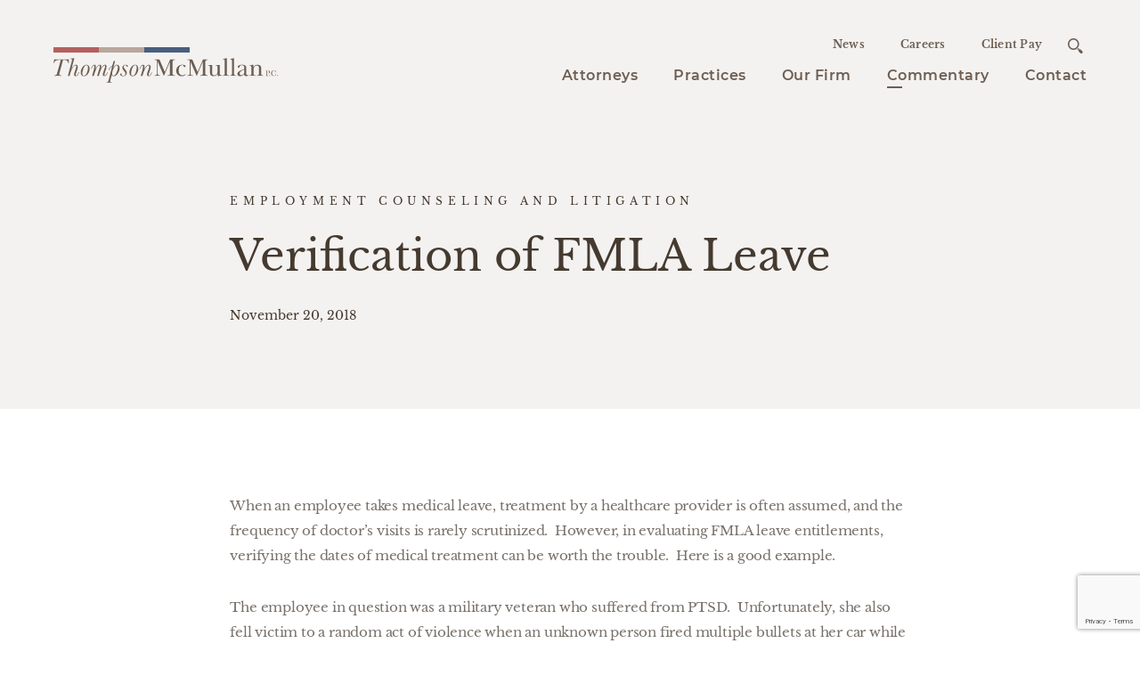

--- FILE ---
content_type: text/html; charset=UTF-8
request_url: https://www.t-mlaw.com/commentary/employment-counseling-and-litigation/verification-of-fmla-leave/
body_size: 12645
content:
<!DOCTYPE html>
<html lang="en-US">
<head>
	<meta name="viewport" content="width=device-width, initial-scale=1.0">
	<meta charset="UTF-8">
	<script type="text/javascript">
		var pathInfo = {
			base: 'https://www.t-mlaw.com/wp-content/themes/thompsonmcmullan/',
			css: 'css/',
			js: 'js/',
			swf: 'swf/',
		}
	</script>
	<link rel="apple-touch-icon" sizes="180x180" href="/apple-touch-icon.png">
	<link rel="icon" type="image/png" sizes="32x32" href="/favicon-32x32.png">
	<link rel="icon" type="image/png" sizes="16x16" href="/favicon-16x16.png">
	<link rel="manifest" href="/site.webmanifest">
	<link rel="mask-icon" href="/safari-pinned-tab.svg" color="#485f7d">
	<meta name="msapplication-TileColor" content="#f4f2f1">
	<meta name="theme-color" content="#f4f2f1">

	<!-- Google Tag Manager -->
<script>(function(w,d,s,l,i){w[l]=w[l]||[];w[l].push({'gtm.start':
new Date().getTime(),event:'gtm.js'});var f=d.getElementsByTagName(s)[0],
j=d.createElement(s),dl=l!='dataLayer'?'&l='+l:'';j.async=true;j.src=
'https://www.googletagmanager.com/gtm.js?id='+i+dl;f.parentNode.insertBefore(j,f);
})(window,document,'script','dataLayer','GTM-M7MRKH2');</script>
<!-- End Google Tag Manager -->	<meta name='robots' content='index, follow, max-image-preview:large, max-snippet:-1, max-video-preview:-1' />

	<!-- This site is optimized with the Yoast SEO plugin v26.6 - https://yoast.com/wordpress/plugins/seo/ -->
	<title>Verification of FMLA Leave - ThompsonMcMullan, P.C.</title>
	<link rel="canonical" href="https://www.t-mlaw.com/commentary/employment-counseling-and-litigation/verification-of-fmla-leave/" />
	<meta name="twitter:label1" content="Written by" />
	<meta name="twitter:data1" content="Content Editor" />
	<meta name="twitter:label2" content="Est. reading time" />
	<meta name="twitter:data2" content="2 minutes" />
	<script type="application/ld+json" class="yoast-schema-graph">{"@context":"https://schema.org","@graph":[{"@type":"Article","@id":"https://www.t-mlaw.com/commentary/employment-counseling-and-litigation/verification-of-fmla-leave/#article","isPartOf":{"@id":"https://www.t-mlaw.com/commentary/employment-counseling-and-litigation/verification-of-fmla-leave/"},"author":{"name":"Content Editor","@id":"https://www.t-mlaw.com/#/schema/person/fa8d5050d7ac1898e5e51d853c2b8f00"},"headline":"Verification of FMLA Leave","datePublished":"2018-11-20T05:00:00+00:00","dateModified":"2019-09-25T17:50:31+00:00","mainEntityOfPage":{"@id":"https://www.t-mlaw.com/commentary/employment-counseling-and-litigation/verification-of-fmla-leave/"},"wordCount":453,"publisher":{"@id":"https://www.t-mlaw.com/#organization"},"articleSection":["Commentary","Employment Counseling and Litigation","Employment Risk and Compliance Counseling and Training"],"inLanguage":"en-US"},{"@type":"WebPage","@id":"https://www.t-mlaw.com/commentary/employment-counseling-and-litigation/verification-of-fmla-leave/","url":"https://www.t-mlaw.com/commentary/employment-counseling-and-litigation/verification-of-fmla-leave/","name":"Verification of FMLA Leave - ThompsonMcMullan, P.C.","isPartOf":{"@id":"https://www.t-mlaw.com/#website"},"datePublished":"2018-11-20T05:00:00+00:00","dateModified":"2019-09-25T17:50:31+00:00","breadcrumb":{"@id":"https://www.t-mlaw.com/commentary/employment-counseling-and-litigation/verification-of-fmla-leave/#breadcrumb"},"inLanguage":"en-US","potentialAction":[{"@type":"ReadAction","target":["https://www.t-mlaw.com/commentary/employment-counseling-and-litigation/verification-of-fmla-leave/"]}]},{"@type":"BreadcrumbList","@id":"https://www.t-mlaw.com/commentary/employment-counseling-and-litigation/verification-of-fmla-leave/#breadcrumb","itemListElement":[{"@type":"ListItem","position":1,"name":"Home","item":"https://www.t-mlaw.com/"},{"@type":"ListItem","position":2,"name":"Dispatches from ThompsonMcMullan","item":"https://www.t-mlaw.com/news/"},{"@type":"ListItem","position":3,"name":"Verification of FMLA Leave"}]},{"@type":"WebSite","@id":"https://www.t-mlaw.com/#website","url":"https://www.t-mlaw.com/","name":"ThompsonMcMullan, P.C.","description":"","publisher":{"@id":"https://www.t-mlaw.com/#organization"},"potentialAction":[{"@type":"SearchAction","target":{"@type":"EntryPoint","urlTemplate":"https://www.t-mlaw.com/?s={search_term_string}"},"query-input":{"@type":"PropertyValueSpecification","valueRequired":true,"valueName":"search_term_string"}}],"inLanguage":"en-US"},{"@type":"Organization","@id":"https://www.t-mlaw.com/#organization","name":"ThompsonMcMullan, P.C.","url":"https://www.t-mlaw.com/","logo":{"@type":"ImageObject","inLanguage":"en-US","@id":"https://www.t-mlaw.com/#/schema/logo/image/","url":"https://www.t-mlaw.com/wp-content/uploads/2022/12/TM-Logo.jpeg","contentUrl":"https://www.t-mlaw.com/wp-content/uploads/2022/12/TM-Logo.jpeg","width":600,"height":500,"caption":"ThompsonMcMullan, P.C."},"image":{"@id":"https://www.t-mlaw.com/#/schema/logo/image/"},"sameAs":["https://www.facebook.com/thompsonmcmullanpc/","https://x.com/tmlawfirm"]},{"@type":"Person","@id":"https://www.t-mlaw.com/#/schema/person/fa8d5050d7ac1898e5e51d853c2b8f00","name":"Content Editor","image":{"@type":"ImageObject","inLanguage":"en-US","@id":"https://www.t-mlaw.com/#/schema/person/image/","url":"https://secure.gravatar.com/avatar/fa22a3c2e74998253d0f85e78317df23fde21e82ded71ebf1c6ec5f4ff6843c2?s=96&d=mm&r=g","contentUrl":"https://secure.gravatar.com/avatar/fa22a3c2e74998253d0f85e78317df23fde21e82ded71ebf1c6ec5f4ff6843c2?s=96&d=mm&r=g","caption":"Content Editor"},"url":"https://www.t-mlaw.com/author/content-editor/"}]}</script>
	<!-- / Yoast SEO plugin. -->


<link rel='dns-prefetch' href='//www.google.com' />
<link rel="alternate" type="application/rss+xml" title="ThompsonMcMullan, P.C. &raquo; Feed" href="https://www.t-mlaw.com/feed/" />
<link rel="alternate" type="application/rss+xml" title="ThompsonMcMullan, P.C. &raquo; Comments Feed" href="https://www.t-mlaw.com/comments/feed/" />
<link rel="alternate" type="application/rss+xml" title="ThompsonMcMullan, P.C. &raquo; Verification of FMLA Leave Comments Feed" href="https://www.t-mlaw.com/commentary/employment-counseling-and-litigation/verification-of-fmla-leave/feed/" />
<link rel="alternate" title="oEmbed (JSON)" type="application/json+oembed" href="https://www.t-mlaw.com/wp-json/oembed/1.0/embed?url=https%3A%2F%2Fwww.t-mlaw.com%2Fcommentary%2Femployment-counseling-and-litigation%2Fverification-of-fmla-leave%2F" />
<link rel="alternate" title="oEmbed (XML)" type="text/xml+oembed" href="https://www.t-mlaw.com/wp-json/oembed/1.0/embed?url=https%3A%2F%2Fwww.t-mlaw.com%2Fcommentary%2Femployment-counseling-and-litigation%2Fverification-of-fmla-leave%2F&#038;format=xml" />
<style id='wp-img-auto-sizes-contain-inline-css' type='text/css'>
img:is([sizes=auto i],[sizes^="auto," i]){contain-intrinsic-size:3000px 1500px}
/*# sourceURL=wp-img-auto-sizes-contain-inline-css */
</style>
<style id='wp-emoji-styles-inline-css' type='text/css'>

	img.wp-smiley, img.emoji {
		display: inline !important;
		border: none !important;
		box-shadow: none !important;
		height: 1em !important;
		width: 1em !important;
		margin: 0 0.07em !important;
		vertical-align: -0.1em !important;
		background: none !important;
		padding: 0 !important;
	}
/*# sourceURL=wp-emoji-styles-inline-css */
</style>
<style id='wp-block-library-inline-css' type='text/css'>
:root{--wp-block-synced-color:#7a00df;--wp-block-synced-color--rgb:122,0,223;--wp-bound-block-color:var(--wp-block-synced-color);--wp-editor-canvas-background:#ddd;--wp-admin-theme-color:#007cba;--wp-admin-theme-color--rgb:0,124,186;--wp-admin-theme-color-darker-10:#006ba1;--wp-admin-theme-color-darker-10--rgb:0,107,160.5;--wp-admin-theme-color-darker-20:#005a87;--wp-admin-theme-color-darker-20--rgb:0,90,135;--wp-admin-border-width-focus:2px}@media (min-resolution:192dpi){:root{--wp-admin-border-width-focus:1.5px}}.wp-element-button{cursor:pointer}:root .has-very-light-gray-background-color{background-color:#eee}:root .has-very-dark-gray-background-color{background-color:#313131}:root .has-very-light-gray-color{color:#eee}:root .has-very-dark-gray-color{color:#313131}:root .has-vivid-green-cyan-to-vivid-cyan-blue-gradient-background{background:linear-gradient(135deg,#00d084,#0693e3)}:root .has-purple-crush-gradient-background{background:linear-gradient(135deg,#34e2e4,#4721fb 50%,#ab1dfe)}:root .has-hazy-dawn-gradient-background{background:linear-gradient(135deg,#faaca8,#dad0ec)}:root .has-subdued-olive-gradient-background{background:linear-gradient(135deg,#fafae1,#67a671)}:root .has-atomic-cream-gradient-background{background:linear-gradient(135deg,#fdd79a,#004a59)}:root .has-nightshade-gradient-background{background:linear-gradient(135deg,#330968,#31cdcf)}:root .has-midnight-gradient-background{background:linear-gradient(135deg,#020381,#2874fc)}:root{--wp--preset--font-size--normal:16px;--wp--preset--font-size--huge:42px}.has-regular-font-size{font-size:1em}.has-larger-font-size{font-size:2.625em}.has-normal-font-size{font-size:var(--wp--preset--font-size--normal)}.has-huge-font-size{font-size:var(--wp--preset--font-size--huge)}.has-text-align-center{text-align:center}.has-text-align-left{text-align:left}.has-text-align-right{text-align:right}.has-fit-text{white-space:nowrap!important}#end-resizable-editor-section{display:none}.aligncenter{clear:both}.items-justified-left{justify-content:flex-start}.items-justified-center{justify-content:center}.items-justified-right{justify-content:flex-end}.items-justified-space-between{justify-content:space-between}.screen-reader-text{border:0;clip-path:inset(50%);height:1px;margin:-1px;overflow:hidden;padding:0;position:absolute;width:1px;word-wrap:normal!important}.screen-reader-text:focus{background-color:#ddd;clip-path:none;color:#444;display:block;font-size:1em;height:auto;left:5px;line-height:normal;padding:15px 23px 14px;text-decoration:none;top:5px;width:auto;z-index:100000}html :where(.has-border-color){border-style:solid}html :where([style*=border-top-color]){border-top-style:solid}html :where([style*=border-right-color]){border-right-style:solid}html :where([style*=border-bottom-color]){border-bottom-style:solid}html :where([style*=border-left-color]){border-left-style:solid}html :where([style*=border-width]){border-style:solid}html :where([style*=border-top-width]){border-top-style:solid}html :where([style*=border-right-width]){border-right-style:solid}html :where([style*=border-bottom-width]){border-bottom-style:solid}html :where([style*=border-left-width]){border-left-style:solid}html :where(img[class*=wp-image-]){height:auto;max-width:100%}:where(figure){margin:0 0 1em}html :where(.is-position-sticky){--wp-admin--admin-bar--position-offset:var(--wp-admin--admin-bar--height,0px)}@media screen and (max-width:600px){html :where(.is-position-sticky){--wp-admin--admin-bar--position-offset:0px}}

/*# sourceURL=wp-block-library-inline-css */
</style><style id='global-styles-inline-css' type='text/css'>
:root{--wp--preset--aspect-ratio--square: 1;--wp--preset--aspect-ratio--4-3: 4/3;--wp--preset--aspect-ratio--3-4: 3/4;--wp--preset--aspect-ratio--3-2: 3/2;--wp--preset--aspect-ratio--2-3: 2/3;--wp--preset--aspect-ratio--16-9: 16/9;--wp--preset--aspect-ratio--9-16: 9/16;--wp--preset--color--black: #000000;--wp--preset--color--cyan-bluish-gray: #abb8c3;--wp--preset--color--white: #ffffff;--wp--preset--color--pale-pink: #f78da7;--wp--preset--color--vivid-red: #cf2e2e;--wp--preset--color--luminous-vivid-orange: #ff6900;--wp--preset--color--luminous-vivid-amber: #fcb900;--wp--preset--color--light-green-cyan: #7bdcb5;--wp--preset--color--vivid-green-cyan: #00d084;--wp--preset--color--pale-cyan-blue: #8ed1fc;--wp--preset--color--vivid-cyan-blue: #0693e3;--wp--preset--color--vivid-purple: #9b51e0;--wp--preset--gradient--vivid-cyan-blue-to-vivid-purple: linear-gradient(135deg,rgb(6,147,227) 0%,rgb(155,81,224) 100%);--wp--preset--gradient--light-green-cyan-to-vivid-green-cyan: linear-gradient(135deg,rgb(122,220,180) 0%,rgb(0,208,130) 100%);--wp--preset--gradient--luminous-vivid-amber-to-luminous-vivid-orange: linear-gradient(135deg,rgb(252,185,0) 0%,rgb(255,105,0) 100%);--wp--preset--gradient--luminous-vivid-orange-to-vivid-red: linear-gradient(135deg,rgb(255,105,0) 0%,rgb(207,46,46) 100%);--wp--preset--gradient--very-light-gray-to-cyan-bluish-gray: linear-gradient(135deg,rgb(238,238,238) 0%,rgb(169,184,195) 100%);--wp--preset--gradient--cool-to-warm-spectrum: linear-gradient(135deg,rgb(74,234,220) 0%,rgb(151,120,209) 20%,rgb(207,42,186) 40%,rgb(238,44,130) 60%,rgb(251,105,98) 80%,rgb(254,248,76) 100%);--wp--preset--gradient--blush-light-purple: linear-gradient(135deg,rgb(255,206,236) 0%,rgb(152,150,240) 100%);--wp--preset--gradient--blush-bordeaux: linear-gradient(135deg,rgb(254,205,165) 0%,rgb(254,45,45) 50%,rgb(107,0,62) 100%);--wp--preset--gradient--luminous-dusk: linear-gradient(135deg,rgb(255,203,112) 0%,rgb(199,81,192) 50%,rgb(65,88,208) 100%);--wp--preset--gradient--pale-ocean: linear-gradient(135deg,rgb(255,245,203) 0%,rgb(182,227,212) 50%,rgb(51,167,181) 100%);--wp--preset--gradient--electric-grass: linear-gradient(135deg,rgb(202,248,128) 0%,rgb(113,206,126) 100%);--wp--preset--gradient--midnight: linear-gradient(135deg,rgb(2,3,129) 0%,rgb(40,116,252) 100%);--wp--preset--font-size--small: 13px;--wp--preset--font-size--medium: 20px;--wp--preset--font-size--large: 36px;--wp--preset--font-size--x-large: 42px;--wp--preset--spacing--20: 0.44rem;--wp--preset--spacing--30: 0.67rem;--wp--preset--spacing--40: 1rem;--wp--preset--spacing--50: 1.5rem;--wp--preset--spacing--60: 2.25rem;--wp--preset--spacing--70: 3.38rem;--wp--preset--spacing--80: 5.06rem;--wp--preset--shadow--natural: 6px 6px 9px rgba(0, 0, 0, 0.2);--wp--preset--shadow--deep: 12px 12px 50px rgba(0, 0, 0, 0.4);--wp--preset--shadow--sharp: 6px 6px 0px rgba(0, 0, 0, 0.2);--wp--preset--shadow--outlined: 6px 6px 0px -3px rgb(255, 255, 255), 6px 6px rgb(0, 0, 0);--wp--preset--shadow--crisp: 6px 6px 0px rgb(0, 0, 0);}:where(.is-layout-flex){gap: 0.5em;}:where(.is-layout-grid){gap: 0.5em;}body .is-layout-flex{display: flex;}.is-layout-flex{flex-wrap: wrap;align-items: center;}.is-layout-flex > :is(*, div){margin: 0;}body .is-layout-grid{display: grid;}.is-layout-grid > :is(*, div){margin: 0;}:where(.wp-block-columns.is-layout-flex){gap: 2em;}:where(.wp-block-columns.is-layout-grid){gap: 2em;}:where(.wp-block-post-template.is-layout-flex){gap: 1.25em;}:where(.wp-block-post-template.is-layout-grid){gap: 1.25em;}.has-black-color{color: var(--wp--preset--color--black) !important;}.has-cyan-bluish-gray-color{color: var(--wp--preset--color--cyan-bluish-gray) !important;}.has-white-color{color: var(--wp--preset--color--white) !important;}.has-pale-pink-color{color: var(--wp--preset--color--pale-pink) !important;}.has-vivid-red-color{color: var(--wp--preset--color--vivid-red) !important;}.has-luminous-vivid-orange-color{color: var(--wp--preset--color--luminous-vivid-orange) !important;}.has-luminous-vivid-amber-color{color: var(--wp--preset--color--luminous-vivid-amber) !important;}.has-light-green-cyan-color{color: var(--wp--preset--color--light-green-cyan) !important;}.has-vivid-green-cyan-color{color: var(--wp--preset--color--vivid-green-cyan) !important;}.has-pale-cyan-blue-color{color: var(--wp--preset--color--pale-cyan-blue) !important;}.has-vivid-cyan-blue-color{color: var(--wp--preset--color--vivid-cyan-blue) !important;}.has-vivid-purple-color{color: var(--wp--preset--color--vivid-purple) !important;}.has-black-background-color{background-color: var(--wp--preset--color--black) !important;}.has-cyan-bluish-gray-background-color{background-color: var(--wp--preset--color--cyan-bluish-gray) !important;}.has-white-background-color{background-color: var(--wp--preset--color--white) !important;}.has-pale-pink-background-color{background-color: var(--wp--preset--color--pale-pink) !important;}.has-vivid-red-background-color{background-color: var(--wp--preset--color--vivid-red) !important;}.has-luminous-vivid-orange-background-color{background-color: var(--wp--preset--color--luminous-vivid-orange) !important;}.has-luminous-vivid-amber-background-color{background-color: var(--wp--preset--color--luminous-vivid-amber) !important;}.has-light-green-cyan-background-color{background-color: var(--wp--preset--color--light-green-cyan) !important;}.has-vivid-green-cyan-background-color{background-color: var(--wp--preset--color--vivid-green-cyan) !important;}.has-pale-cyan-blue-background-color{background-color: var(--wp--preset--color--pale-cyan-blue) !important;}.has-vivid-cyan-blue-background-color{background-color: var(--wp--preset--color--vivid-cyan-blue) !important;}.has-vivid-purple-background-color{background-color: var(--wp--preset--color--vivid-purple) !important;}.has-black-border-color{border-color: var(--wp--preset--color--black) !important;}.has-cyan-bluish-gray-border-color{border-color: var(--wp--preset--color--cyan-bluish-gray) !important;}.has-white-border-color{border-color: var(--wp--preset--color--white) !important;}.has-pale-pink-border-color{border-color: var(--wp--preset--color--pale-pink) !important;}.has-vivid-red-border-color{border-color: var(--wp--preset--color--vivid-red) !important;}.has-luminous-vivid-orange-border-color{border-color: var(--wp--preset--color--luminous-vivid-orange) !important;}.has-luminous-vivid-amber-border-color{border-color: var(--wp--preset--color--luminous-vivid-amber) !important;}.has-light-green-cyan-border-color{border-color: var(--wp--preset--color--light-green-cyan) !important;}.has-vivid-green-cyan-border-color{border-color: var(--wp--preset--color--vivid-green-cyan) !important;}.has-pale-cyan-blue-border-color{border-color: var(--wp--preset--color--pale-cyan-blue) !important;}.has-vivid-cyan-blue-border-color{border-color: var(--wp--preset--color--vivid-cyan-blue) !important;}.has-vivid-purple-border-color{border-color: var(--wp--preset--color--vivid-purple) !important;}.has-vivid-cyan-blue-to-vivid-purple-gradient-background{background: var(--wp--preset--gradient--vivid-cyan-blue-to-vivid-purple) !important;}.has-light-green-cyan-to-vivid-green-cyan-gradient-background{background: var(--wp--preset--gradient--light-green-cyan-to-vivid-green-cyan) !important;}.has-luminous-vivid-amber-to-luminous-vivid-orange-gradient-background{background: var(--wp--preset--gradient--luminous-vivid-amber-to-luminous-vivid-orange) !important;}.has-luminous-vivid-orange-to-vivid-red-gradient-background{background: var(--wp--preset--gradient--luminous-vivid-orange-to-vivid-red) !important;}.has-very-light-gray-to-cyan-bluish-gray-gradient-background{background: var(--wp--preset--gradient--very-light-gray-to-cyan-bluish-gray) !important;}.has-cool-to-warm-spectrum-gradient-background{background: var(--wp--preset--gradient--cool-to-warm-spectrum) !important;}.has-blush-light-purple-gradient-background{background: var(--wp--preset--gradient--blush-light-purple) !important;}.has-blush-bordeaux-gradient-background{background: var(--wp--preset--gradient--blush-bordeaux) !important;}.has-luminous-dusk-gradient-background{background: var(--wp--preset--gradient--luminous-dusk) !important;}.has-pale-ocean-gradient-background{background: var(--wp--preset--gradient--pale-ocean) !important;}.has-electric-grass-gradient-background{background: var(--wp--preset--gradient--electric-grass) !important;}.has-midnight-gradient-background{background: var(--wp--preset--gradient--midnight) !important;}.has-small-font-size{font-size: var(--wp--preset--font-size--small) !important;}.has-medium-font-size{font-size: var(--wp--preset--font-size--medium) !important;}.has-large-font-size{font-size: var(--wp--preset--font-size--large) !important;}.has-x-large-font-size{font-size: var(--wp--preset--font-size--x-large) !important;}
/*# sourceURL=global-styles-inline-css */
</style>

<style id='classic-theme-styles-inline-css' type='text/css'>
/*! This file is auto-generated */
.wp-block-button__link{color:#fff;background-color:#32373c;border-radius:9999px;box-shadow:none;text-decoration:none;padding:calc(.667em + 2px) calc(1.333em + 2px);font-size:1.125em}.wp-block-file__button{background:#32373c;color:#fff;text-decoration:none}
/*# sourceURL=/wp-includes/css/classic-themes.min.css */
</style>
<link rel='stylesheet' id='ppress-frontend-css' href='https://www.t-mlaw.com/wp-content/plugins/wp-user-avatar/assets/css/frontend.min.css?ver=4.16.8-b-modified-1767728477' type='text/css' media='all' />
<link rel='stylesheet' id='ppress-flatpickr-css' href='https://www.t-mlaw.com/wp-content/plugins/wp-user-avatar/assets/flatpickr/flatpickr.min.css?ver=4.16.8-b-modified-1767728477' type='text/css' media='all' />
<link rel='stylesheet' id='ppress-select2-css' href='https://www.t-mlaw.com/wp-content/plugins/wp-user-avatar/assets/select2/select2.min.css?ver=6.9-b-modified-1767728477' type='text/css' media='all' />
<link rel='stylesheet' id='weglot-css-css' href='https://www.t-mlaw.com/wp-content/plugins/weglot/dist/css/front-css.css?ver=5.2-b-modified-1762457432' type='text/css' media='all' />
<style id="weglot-custom-style">.country-selector.weglot-dropdown {
	margin-bottom: 20px;
}

.country-selector.weglot-dropdown ul {
	margin: 0;
}

.country-selector.weglot-dropdown li {
	padding: 0;
	margin: 0;
	list-style: none;
}

.country-selector.weglot-dropdown li:before {
	display: none;
}</style><link rel='stylesheet' id='new-flag-css-css' href='https://www.t-mlaw.com/wp-content/plugins/weglot/dist/css/new-flags.css?ver=5.2-b-modified-1762457432' type='text/css' media='all' />
<style id='custom-flag-handle-inline-css' type='text/css'>
.weglot-flags.flag-0.wg-en>a:before,.weglot-flags.flag-0.wg-en>span:before {background-image: url(https://cdn.weglot.com/flags/rectangle_mat/us.svg); }.weglot-flags.flag-0.wg-es>a:before,.weglot-flags.flag-0.wg-es>span:before {background-image: url(https://cdn.weglot.com/flags/rectangle_mat/mx.svg); }.weglot-flags.flag-1.wg-en>a:before,.weglot-flags.flag-1.wg-en>span:before {background-image: url(https://cdn.weglot.com/flags/shiny/us.svg); }.weglot-flags.flag-1.wg-es>a:before,.weglot-flags.flag-1.wg-es>span:before {background-image: url(https://cdn.weglot.com/flags/shiny/mx.svg); }.weglot-flags.flag-2.wg-en>a:before,.weglot-flags.flag-2.wg-en>span:before {background-image: url(https://cdn.weglot.com/flags/square/us.svg); }.weglot-flags.flag-2.wg-es>a:before,.weglot-flags.flag-2.wg-es>span:before {background-image: url(https://cdn.weglot.com/flags/square/mx.svg); }.weglot-flags.flag-3.wg-en>a:before,.weglot-flags.flag-3.wg-en>span:before {background-image: url(https://cdn.weglot.com/flags/circle/us.svg); }.weglot-flags.flag-3.wg-es>a:before,.weglot-flags.flag-3.wg-es>span:before {background-image: url(https://cdn.weglot.com/flags/circle/mx.svg); }
/*# sourceURL=custom-flag-handle-inline-css */
</style>
<link rel='stylesheet' id='base-theme-css' href='https://www.t-mlaw.com/wp-content/themes/thompsonmcmullan/dist/css/theme.css?ver=6.9-b-modified-1724170378' type='text/css' media='all' />
<link rel='stylesheet' id='default-css' href='https://www.t-mlaw.com/wp-content/themes/thompsonmcmullan/style.css?ver=6.9-b-modified-1746145341' type='text/css' media='all' />
<link rel='stylesheet' id='searchwp-live-search-css' href='https://www.t-mlaw.com/wp-content/plugins/searchwp-live-ajax-search/assets/styles/style.min.css?ver=1.8.7-b-modified-1767728482' type='text/css' media='all' />
<style id='searchwp-live-search-inline-css' type='text/css'>
.searchwp-live-search-result .searchwp-live-search-result--title a {
  font-size: 16px;
}
.searchwp-live-search-result .searchwp-live-search-result--price {
  font-size: 14px;
}
.searchwp-live-search-result .searchwp-live-search-result--add-to-cart .button {
  font-size: 14px;
}

/*# sourceURL=searchwp-live-search-inline-css */
</style>
<script type="text/javascript" defer src="https://www.t-mlaw.com/wp-content/plugins/svg-support/vendor/DOMPurify/DOMPurify.min.js?ver=2.5.8-b-modified-1741109738" id="bodhi-dompurify-library-js"></script>
<script type="text/javascript" defer src="https://www.t-mlaw.com/wp-includes/js/jquery/jquery.min.js?ver=3.7.1" id="jquery-core-js"></script>
<script type="text/javascript" defer src="https://www.t-mlaw.com/wp-includes/js/jquery/jquery-migrate.min.js?ver=3.4.1" id="jquery-migrate-js"></script>
<script type="text/javascript" id="bodhi_svg_inline-js-extra">
/* <![CDATA[ */
var svgSettings = {"skipNested":""};
//# sourceURL=bodhi_svg_inline-js-extra
/* ]]> */
</script>
<script type="text/javascript" defer src="https://www.t-mlaw.com/wp-content/plugins/svg-support/js/min/svgs-inline-min.js?ver=6.9-b-modified-1741109738" id="bodhi_svg_inline-js"></script>
<script type="text/javascript" id="bodhi_svg_inline-js-after">
/* <![CDATA[ */
cssTarget={"Bodhi":"img.style-svg","ForceInlineSVG":"style-svg"};ForceInlineSVGActive="false";frontSanitizationEnabled="on";
//# sourceURL=bodhi_svg_inline-js-after
/* ]]> */
</script>
<script type="text/javascript" defer src="https://www.t-mlaw.com/wp-content/plugins/wp-user-avatar/assets/flatpickr/flatpickr.min.js?ver=4.16.8-b-modified-1767728477" id="ppress-flatpickr-js"></script>
<script type="text/javascript" defer src="https://www.t-mlaw.com/wp-content/plugins/wp-user-avatar/assets/select2/select2.min.js?ver=4.16.8-b-modified-1767728477" id="ppress-select2-js"></script>
<script type="text/javascript" defer src="https://www.t-mlaw.com/wp-content/plugins/weglot/dist/front-js.js?ver=5.2-b-modified-1762457432" id="wp-weglot-js-js"></script>
<link rel="https://api.w.org/" href="https://www.t-mlaw.com/wp-json/" /><link rel="alternate" title="JSON" type="application/json" href="https://www.t-mlaw.com/wp-json/wp/v2/posts/706" /><link rel="EditURI" type="application/rsd+xml" title="RSD" href="https://www.t-mlaw.com/xmlrpc.php?rsd" />
<link rel='shortlink' href='https://www.t-mlaw.com/?p=706' />

<script type="application/json" id="weglot-data">{"website":"https:\/\/www.t-mlaw.com\/","uid":"017d14593c","project_slug":"thompsonmcmullan","language_from":"en","language_from_custom_flag":"us","language_from_custom_name":null,"excluded_paths":[{"type":"MATCH_REGEX","value":"^(?!(?:\\\/attorneys\\\/paulo-e-franco(?:\\\/|$)|\\\/attorneys\\\/peter-s-askin(?:\\\/|$))).*","language_button_displayed":false,"exclusion_behavior":"REDIRECT","excluded_languages":[],"regex":"^(?!(?:\\\/attorneys\\\/paulo-e-franco(?:\\\/|$)|\\\/attorneys\\\/peter-s-askin(?:\\\/|$))).*"}],"excluded_blocks":[],"custom_settings":{"button_style":{"is_dropdown":true,"with_flags":true,"flag_type":"rectangle_mat","with_name":true,"full_name":true,"custom_css":".country-selector.weglot-dropdown {\r\n\tmargin-bottom: 20px;\r\n}\r\n\r\n.country-selector.weglot-dropdown ul {\r\n\tmargin: 0;\r\n}\r\n\r\n.country-selector.weglot-dropdown li {\r\n\tpadding: 0;\r\n\tmargin: 0;\r\n\tlist-style: none;\r\n}\r\n\r\n.country-selector.weglot-dropdown li:before {\r\n\tdisplay: none;\r\n}"},"wp_user_version":"4.3.2","translate_email":false,"translate_search":false,"translate_amp":false,"switchers":[{"style":{"with_name":true,"with_flags":true,"full_name":true,"is_dropdown":true,"invert_flags":true,"flag_type":"rectangle_mat","size_scale":1},"opts":{"hide_selected_language":false,"open_hover":false,"close_outside_click":false,"is_responsive":false,"display_device":"mobile","pixel_cutoff":768},"colors":[],"location":{"target":".main-content","sibling":"#about"},"template":{"name":"default","hash":"095ffb8d22f66be52959023fa4eeb71a05f20f73","integrity":"sha384-grwqnUcH7Ly91pmnhbYG\/M+nxdQ4X+kgtH2mkzFIEP9Dlw5MdfwmwfZ45q6VqOWQ"}}]},"pending_translation_enabled":true,"curl_ssl_check_enabled":true,"custom_css":".country-selector.weglot-dropdown {\r\n\tmargin-bottom: 20px;\r\n}\r\n\r\n.country-selector.weglot-dropdown ul {\r\n\tmargin: 0;\r\n}\r\n\r\n.country-selector.weglot-dropdown li {\r\n\tpadding: 0;\r\n\tmargin: 0;\r\n\tlist-style: none;\r\n}\r\n\r\n.country-selector.weglot-dropdown li:before {\r\n\tdisplay: none;\r\n}","languages":[{"language_to":"es","custom_code":null,"custom_name":null,"custom_local_name":null,"provider":null,"enabled":true,"automatic_translation_enabled":false,"deleted_at":null,"connect_host_destination":null,"custom_flag":"mx"}],"organization_slug":"w-ea763c1715","api_domain":"cdn-api-weglot.com","product":"1.0","current_language":"en","switcher_links":{"en":"https:\/\/www.t-mlaw.com\/commentary\/employment-counseling-and-litigation\/verification-of-fmla-leave\/","es":"https:\/\/www.t-mlaw.com\/es\/commentary\/employment-counseling-and-litigation\/verification-of-fmla-leave\/"},"original_path":"\/commentary\/employment-counseling-and-litigation\/verification-of-fmla-leave\/"}</script><style type="text/css">.recentcomments a{display:inline !important;padding:0 !important;margin:0 !important;}</style>		<style type="text/css" id="wp-custom-css">
			.text-block hr {
	height: 1px;
	background-color: #e4e4e4;
}		</style>
		</head>
<body class="wp-singular post-template-default single single-post postid-706 single-format-standard wp-theme-thompsonmcmullan">

<!-- Google Tag Manager (noscript) -->
<noscript><iframe src="https://www.googletagmanager.com/ns.html?id=GTM-M7MRKH2"
height="0" width="0" style="display:none;visibility:hidden"></iframe></noscript>
<!-- End Google Tag Manager (noscript) -->
		<div id="wrapper">

	
		<a class="accessibility" href="#main">Skip to Content</a>
		<header id="header" class="header bg-light">
			<div class="container">
				<nav class="navbar" role="navigation" aria-label="main navigation">
					<div class="navbar-brand">
													<a class="navbar-logo" aria-label="Go to homepage" href="https://www.t-mlaw.com" accesskey="1">
								<span class="logo-decor">
									<span class="has-background-red-light"></span>
									<span class="has-background-brown-lighten"></span>
									<span class="has-background-info"></span>
								</span>
								<img width="252" height="28" src="https://www.t-mlaw.com/wp-content/uploads/2019/04/logo.svg" class="style-svg" alt="logo background" decoding="async" />							</a>
												<a role="button" class="navbar-burger burger" aria-label="menu" aria-expanded="false" data-target="navbar">
							<span aria-hidden="true"></span>
							<span aria-hidden="true"></span>
							<span aria-hidden="true"></span>
						</a>
					</div>
					<div id="navbar" class="navbar-menu">
						<div class="navbar-end">
							<div class="navbar-top">
								<ul id="menu-utility-menu" class="main-nav"><li id="menu-item-1344" class="menu-item menu-item-type-taxonomy menu-item-object-category menu-item-1344"><a href="https://www.t-mlaw.com/category/news/" class="navbar-item">News</a></li>
<li id="menu-item-1358" class="menu-item menu-item-type-post_type menu-item-object-page menu-item-1358"><a href="https://www.t-mlaw.com/careers/" class="navbar-item">Careers</a></li>
<li id="menu-item-6839" class="menu-item menu-item-type-post_type menu-item-object-page menu-item-6839"><a href="https://www.t-mlaw.com/client-pay/" class="navbar-item">Client Pay</a></li>
</ul>								<div class="search-popup-wrapper">
									<button accesskey="3" aria-label="Open search" class="search-popup-opener is-hidden-touch"><span class="icon-search"></span><span class="hidden">search opener</span></button>
									<div class="search-popup">
										<form action="https://www.t-mlaw.com" class="search-form" method="get" role="search">
											<label for="search" class="hidden">Search</label>
											<input aria-label="Search" id="search" name="s" type="search" placeholder="Search" data-swplive="true">
											<button aria-label="Search Submit" type="submit"><span class="icon-search"></span><span class="hidden">search submit</span></button>
										</form>
									</div>
								</div>
							</div>
							<ul id="menu-primary-navigation" class="main-nav"><li id="menu-item-30" class="menu-item menu-item-type-post_type menu-item-object-page menu-item-30"><a href="https://www.t-mlaw.com/attorneys/" class="navbar-item">Attorneys</a></li>
<li id="menu-item-29" class="menu-item menu-item-type-post_type menu-item-object-page menu-item-has-children menu-item-29"><a href="https://www.t-mlaw.com/practice/" class="navbar-item">Practices</a>
<div class="drop-holder"><ul>
	<li id="menu-item-4312" class="menu-item menu-item-type-taxonomy menu-item-object-practice_category menu-item-4312"><a href="https://www.t-mlaw.com/practices/bankruptcy/" class="navbar-item">Bankruptcy, Creditors&#8217; Rights, and Restructuring</a></li>
	<li id="menu-item-1406" class="menu-item menu-item-type-taxonomy menu-item-object-practice_category menu-item-1406"><a href="https://www.t-mlaw.com/practices/business-transactions-corporate-real-estate/" class="navbar-item">Business Transactions, Corporate and Real Estate</a></li>
	<li id="menu-item-1403" class="menu-item menu-item-type-taxonomy menu-item-object-practice_category menu-item-1403"><a href="https://www.t-mlaw.com/practices/richmond-civil-litigation/" class="navbar-item">Civil Litigation</a></li>
	<li id="menu-item-6878" class="menu-item menu-item-type-taxonomy menu-item-object-practice_category menu-item-6878"><a href="https://www.t-mlaw.com/practices/cybersecurity-and-data-privacy/" class="navbar-item">Cybersecurity and Data Privacy</a></li>
	<li id="menu-item-4250" class="menu-item menu-item-type-taxonomy menu-item-object-practice_category menu-item-4250"><a href="https://www.t-mlaw.com/practices/energy-and-telecommunications/" class="navbar-item">Energy and Telecommunications</a></li>
	<li id="menu-item-4251" class="menu-item menu-item-type-taxonomy menu-item-object-practice_category menu-item-4251"><a href="https://www.t-mlaw.com/practices/intellectual-property/" class="navbar-item">Intellectual Property</a></li>
	<li id="menu-item-1405" class="menu-item menu-item-type-taxonomy menu-item-object-practice_category menu-item-1405"><a href="https://www.t-mlaw.com/practices/labor-and-employment/" class="navbar-item">Labor and Employment</a></li>
	<li id="menu-item-4313" class="menu-item menu-item-type-taxonomy menu-item-object-practice_category menu-item-4313"><a href="https://www.t-mlaw.com/practices/professional-licensure-administrative-and-regulatory-disputes/" class="navbar-item">Professional Licensure, Administrative, and Regulatory Disputes</a></li>
	<li id="menu-item-1404" class="menu-item menu-item-type-taxonomy menu-item-object-practice_category menu-item-1404"><a href="https://www.t-mlaw.com/practices/trusts-estates-elder-law/" class="navbar-item">Trusts, Estates, and Elder Law</a></li>
</ul></div>
</li>
<li id="menu-item-28" class="menu-item menu-item-type-post_type menu-item-object-page menu-item-has-children menu-item-28"><a href="https://www.t-mlaw.com/our-firm/" class="navbar-item">Our Firm</a>
<div class="drop-holder"><ul>
	<li id="menu-item-1394" class="menu-item menu-item-type-post_type menu-item-object-page menu-item-1394"><a href="https://www.t-mlaw.com/our-firm/approach/" class="navbar-item">Approach</a></li>
	<li id="menu-item-2651" class="menu-item menu-item-type-post_type menu-item-object-page menu-item-2651"><a href="https://www.t-mlaw.com/our-firm/meritas/" class="navbar-item">Meritas</a></li>
	<li id="menu-item-3189" class="menu-item menu-item-type-post_type menu-item-object-page menu-item-3189"><a href="https://www.t-mlaw.com/our-firm/diversity-and-inclusion/" class="navbar-item">Diversity and Inclusion</a></li>
	<li id="menu-item-1401" class="menu-item menu-item-type-post_type menu-item-object-page menu-item-1401"><a href="https://www.t-mlaw.com/our-firm/community/" class="navbar-item">Community</a></li>
	<li id="menu-item-1402" class="menu-item menu-item-type-post_type menu-item-object-page menu-item-1402"><a href="https://www.t-mlaw.com/our-firm/history/" class="navbar-item">Our History</a></li>
</ul></div>
</li>
<li id="menu-item-276" class="menu-item menu-item-type-taxonomy menu-item-object-category current-post-ancestor active current-post-parent menu-item-276"><a href="https://www.t-mlaw.com/category/commentary/" class="navbar-item">Commentary</a></li>
<li id="menu-item-27" class="menu-item menu-item-type-post_type menu-item-object-page menu-item-27"><a href="https://www.t-mlaw.com/contact/" class="navbar-item">Contact</a></li>
</ul>						</div>
					</div>
				</nav>
			</div>
		</header>
		<main role="main" id="main">
	<div class="hero-section bg-light">
		<div class="container">
			<div class="hero-content">
				<div class="columns">
					<div class="column is-10-tablet is-offset-1-tablet is-8-desktop is-offset-2-desktop">
																		<span class="sub-category">Employment Counseling and Litigation</span>
																	<h1>Verification of FMLA Leave</h1>													<div class="publish-date">
								<time datetime="2018-11-20">November 20, 2018</time>
							</div>
						
						<div class="is-hidden-tablet mobile-heading">
																												</div>
						<div class="columns is-variable is-4">
							<div class="column is-5-tablet is-4-widescreen">
								<div class="comment-footer">
									 								</div>
							</div>
							<div class="column is-7-tablet is-8-widescreen is-hidden-mobile">
								<div class="col-text">
																																				</div>
							</div>
						</div>
					</div>
				</div>
			</div>
					</div>
	</div>
	<div class="section is-medium">
		<div class="container">
			<div class="columns">
				<div class="column is-10-tablet is-offset-1-tablet is-8-desktop is-offset-2-desktop">
					<article class="article">
						<p>When an employee takes medical leave, treatment by a healthcare provider is often assumed, and the frequency of doctor’s visits is rarely scrutinized.  However, in evaluating FMLA leave entitlements, verifying the dates of medical treatment can be worth the trouble.  Here is a good example.</p>
<p>The employee in question was a military veteran who suffered from PTSD.  Unfortunately, she also fell victim to a random act of violence when an unknown person fired multiple bullets at her car while she was driving.  She was not injured.  However, that event caused a flare-up of the employee’s PTSD symptoms.  She reportedly had difficulty functioning, experienced irritability, anxiety, stress and loss of concentration, and fear of leaving home.</p>
<p>A year later the employee’s supervisors learned that she had been submitting inaccurate client information for financial reimbursements.  She was given a notice of unsatisfactory work performance.  She was told to remedy the situation and submit needed documentation.  She failed to comply and was counseled further, but her performance issues continued.  The company then received a letter from the employee’s healthcare provider stating that she was being treated for PTSD symptoms and would be able to report back to work on July 7.  The employee did not return to work on July 7, as expected, and remained absent thereafter with only sporadic attendance.  She was ultimately discharged for job abandonment.  The employee sued for interference with her FMLA rights.</p>
<p>The court dismissed the lawsuit after discovery was completed.  Since the employee was never hospitalized and never went through inpatient treatment for the PTSD, she had to show she was receiving “continuing treatment” from a healthcare provider for her chronic health condition. (PTSD can be a chronic condition.)  But under the FMLA regulations, the employee had to show that she received continuing treatment for PTSD at least twice a year.  While she testified that she had been in treatment with her doctor for seven years, and had initially seen the doctor quite regularly, she admitted that her visits had tapered off and were now only on an “as needed basis.”  Thus, the employee failed to establish that she visited a healthcare provider at least twice a year for PTSD.  Therefore, she could not show that she was entitled to FMLA leave.</p>
<p>The bottom line:  When an employee requests FMLA leave for a chronic health condition, take a careful look at the certification form completed by the employee’s healthcare provider.  Does the provider identify a period of hospitalization or identify recent dates of treatment?  Does the provider confirm that the employee will need periodic visits at least twice a year?  If the answer is no, the employee may not qualify for FMLA leave.</p>
																										
												
													<div class="disclaimer">
								<h6>The materials available at this website or blog are for informational purposes only and not for the purpose of providing legal advice. You should contact your attorney to obtain advice with respect to any particular issue or problem. The opinions expressed are those of the individual author and may not reflect the opinions of the firm or any individual attorney.</h6>
							</div>
						
						<div class="print-button-wrapper">
								<a class="print-button" onclick="window.print()"><svg aria-hidden="true" focusable="false" data-prefix="fal" data-icon="print" class="svg-inline--fa fa-print fa-w-16" role="img" xmlns="http://www.w3.org/2000/svg" viewbox="0 0 512 512"><path fill="currentColor" d="M432 192h-16v-82.75c0-8.49-3.37-16.62-9.37-22.63L329.37 9.37c-6-6-14.14-9.37-22.63-9.37H126.48C109.64 0 96 14.33 96 32v160H80c-44.18 0-80 35.82-80 80v96c0 8.84 7.16 16 16 16h80v112c0 8.84 7.16 16 16 16h288c8.84 0 16-7.16 16-16V384h80c8.84 0 16-7.16 16-16v-96c0-44.18-35.82-80-80-80zM320 45.25L370.75 96H320V45.25zM128.12 32H288v64c0 17.67 14.33 32 32 32h64v64H128.02l.1-160zM384 480H128v-96h256v96zm96-128H32v-80c0-26.47 21.53-48 48-48h352c26.47 0 48 21.53 48 48v80zm-80-88c-13.25 0-24 10.74-24 24 0 13.25 10.75 24 24 24s24-10.75 24-24c0-13.26-10.75-24-24-24z"></path></svg> Print Article</a>
						</div>
					</article>
									</div>
			</div>
		</div>
	</div>
	


			</main>
			<footer id="footer" class="footer">
				<div class="container">
					<nav class="navbar">
						<div class="navbar-brand">
															<a class="navbar-logo" aria-label="Go to homepage" href="https://www.t-mlaw.com" accesskey="2">
									<span class="logo-decor">
										<span class="has-background-red-light"></span>
										<span class="has-background-brown-lighten"></span>
										<span class="has-background-info"></span>
									</span>
									<img width="216" height="29" src="https://www.t-mlaw.com/wp-content/uploads/2019/04/multi-color-logo.svg" class="attachment-full size-full" alt="ThompsonMcMullan Logo" decoding="async" loading="lazy" />								</a>
							
															<ul class="social">
                                                                            										<li>
											<a aria-label="Go to Linkedin" href="https://www.linkedin.com/company/thompsonmcmullan/">
												<span class="icon-linkedin"></span>
											</a>
										</li>
									                                        										<li>
											<a aria-label="Go to Facebook" href="https://www.facebook.com/THOMPSON-MCMULLAN-PC-246507582193427/">
												<span class="icon-facebook"></span>
											</a>
										</li>
																	</ul>
													</div>
						<div id="footer-navbar" class="navbar-menu">
							<div class="navbar-end">
								<ul id="menu-footer-menu" class="main-nav"><li id="menu-item-114" class="menu-item menu-item-type-post_type menu-item-object-page menu-item-114"><a href="https://www.t-mlaw.com/our-firm/" class="navbar-item">Our Firm</a></li>
<li id="menu-item-113" class="menu-item menu-item-type-post_type menu-item-object-page menu-item-113"><a href="https://www.t-mlaw.com/contact/" class="navbar-item">Contact</a></li>
<li id="menu-item-118" class="menu-item menu-item-type-post_type menu-item-object-page menu-item-privacy-policy menu-item-118"><a href="https://www.t-mlaw.com/privacy-policy/" class="navbar-item">Privacy Policy</a></li>
<li id="menu-item-119" class="menu-item menu-item-type-post_type menu-item-object-page menu-item-119"><a href="https://www.t-mlaw.com/terms-conditions/" class="navbar-item">Terms &#038; Conditions</a></li>
</ul>																										<div class="navbar-bottom">
										<span class="copyright">&copy; 2025 <a href="/" title="Go to Homepage"><i>Thompson</i>McMullan P.C.</a> <span class="divider">|</span> All rights reserved.</span>
									</div>
															</div>
						</div>
					</nav>
				</div>
			</footer>
		</div>
		<script type="speculationrules">
{"prefetch":[{"source":"document","where":{"and":[{"href_matches":"/*"},{"not":{"href_matches":["/wp-*.php","/wp-admin/*","/wp-content/uploads/*","/wp-content/*","/wp-content/plugins/*","/wp-content/themes/thompsonmcmullan/*","/*\\?(.+)"]}},{"not":{"selector_matches":"a[rel~=\"nofollow\"]"}},{"not":{"selector_matches":".no-prefetch, .no-prefetch a"}}]},"eagerness":"conservative"}]}
</script>
        <style>
            .searchwp-live-search-results {
                opacity: 0;
                transition: opacity .25s ease-in-out;
                -moz-transition: opacity .25s ease-in-out;
                -webkit-transition: opacity .25s ease-in-out;
                height: 0;
                overflow: hidden;
                z-index: 9999995; /* Exceed SearchWP Modal Search Form overlay. */
                position: absolute;
                display: none;
            }

            .searchwp-live-search-results-showing {
                display: block;
                opacity: 1;
                height: auto;
                overflow: auto;
            }

            .searchwp-live-search-no-results {
                padding: 3em 2em 0;
                text-align: center;
            }

            .searchwp-live-search-no-min-chars:after {
                content: "Continue typing";
                display: block;
                text-align: center;
                padding: 2em 2em 0;
            }
        </style>
                <script>
            var _SEARCHWP_LIVE_AJAX_SEARCH_BLOCKS = true;
            var _SEARCHWP_LIVE_AJAX_SEARCH_ENGINE = 'default';
            var _SEARCHWP_LIVE_AJAX_SEARCH_CONFIG = 'default';
        </script>
        <script type="text/javascript" id="ppress-frontend-script-js-extra">
/* <![CDATA[ */
var pp_ajax_form = {"ajaxurl":"https://www.t-mlaw.com/wp-admin/admin-ajax.php","confirm_delete":"Are you sure?","deleting_text":"Deleting...","deleting_error":"An error occurred. Please try again.","nonce":"16eace2128","disable_ajax_form":"false","is_checkout":"0","is_checkout_tax_enabled":"0","is_checkout_autoscroll_enabled":"true"};
//# sourceURL=ppress-frontend-script-js-extra
/* ]]> */
</script>
<script type="text/javascript" defer src="https://www.t-mlaw.com/wp-content/plugins/wp-user-avatar/assets/js/frontend.min.js?ver=4.16.8-b-modified-1767728477" id="ppress-frontend-script-js"></script>
<script type="text/javascript" defer src="https://www.t-mlaw.com/wp-content/themes/thompsonmcmullan/dist/js/jquery.main.js?ver=-b-modified-1724170387" id="base-script-js"></script>
<script type="text/javascript" defer src="https://www.t-mlaw.com/wp-content/themes/thompsonmcmullan/dist/js/theme.js?ver=-b-modified-1724170387" id="base-theme-script-js"></script>
<script type="text/javascript" id="swp-live-search-client-js-extra">
/* <![CDATA[ */
var searchwp_live_search_params = [];
searchwp_live_search_params = {"ajaxurl":"https:\/\/www.t-mlaw.com\/wp-admin\/admin-ajax.php","origin_id":706,"config":{"default":{"engine":"default","input":{"delay":500,"min_chars":3},"results":{"position":"bottom","width":"auto","offset":{"x":0,"y":5}},"spinner":{"lines":10,"length":8,"width":4,"radius":8,"corners":1,"rotate":0,"direction":1,"color":"#000","speed":1,"trail":60,"shadow":false,"hwaccel":false,"className":"spinner","zIndex":2000000000,"top":"50%","left":"50%"}},"attorneys_config":{"engine":"attorneys","input":{"delay":500,"min_chars":3},"results":{"position":"bottom","width":"auto","offset":{"x":0,"y":5}},"spinner":{"lines":10,"length":8,"width":4,"radius":8,"corners":1,"rotate":0,"direction":1,"color":"#000","speed":1,"trail":60,"shadow":false,"hwaccel":false,"className":"spinner","zIndex":2000000000,"top":"50%","left":"50%"}}},"msg_no_config_found":"No valid SearchWP Live Search configuration found!","aria_instructions":"When autocomplete results are available use up and down arrows to review and enter to go to the desired page. Touch device users, explore by touch or with swipe gestures."};;
//# sourceURL=swp-live-search-client-js-extra
/* ]]> */
</script>
<script type="text/javascript" defer src="https://www.t-mlaw.com/wp-content/plugins/searchwp-live-ajax-search/assets/javascript/dist/script.min.js?ver=1.8.7-b-modified-1767728482" id="swp-live-search-client-js"></script>
<script type="text/javascript" id="gforms_recaptcha_recaptcha-js-extra">
/* <![CDATA[ */
var gforms_recaptcha_recaptcha_strings = {"nonce":"e31b96d6dc","disconnect":"Disconnecting","change_connection_type":"Resetting","spinner":"https://www.t-mlaw.com/wp-content/plugins/gravityforms/images/spinner.svg","connection_type":"classic","disable_badge":"","change_connection_type_title":"Change Connection Type","change_connection_type_message":"Changing the connection type will delete your current settings.  Do you want to proceed?","disconnect_title":"Disconnect","disconnect_message":"Disconnecting from reCAPTCHA will delete your current settings.  Do you want to proceed?","site_key":"6LcttQssAAAAAJqA23UyVP_0oP0DuhQ5tHg5KwMj"};
//# sourceURL=gforms_recaptcha_recaptcha-js-extra
/* ]]> */
</script>
<script type="text/javascript" defer src="https://www.google.com/recaptcha/api.js?render=6LcttQssAAAAAJqA23UyVP_0oP0DuhQ5tHg5KwMj&amp;ver=2.1.0" id="gforms_recaptcha_recaptcha-js" "defer"data-wp-strategy ="defer"></script>
<script type="text/javascript" defer src="https://www.t-mlaw.com/wp-content/plugins/gravityformsrecaptcha/js/frontend.min.js?ver=2.1.0-b-modified-1763060923" id="gforms_recaptcha_frontend-js" "defer"data-wp-strategy ="defer"></script>
<script id="wp-emoji-settings" type="application/json">
{"baseUrl":"https://s.w.org/images/core/emoji/17.0.2/72x72/","ext":".png","svgUrl":"https://s.w.org/images/core/emoji/17.0.2/svg/","svgExt":".svg","source":{"concatemoji":"https://www.t-mlaw.com/wp-includes/js/wp-emoji-release.min.js?ver=6.9"}}
</script>
<script type="module">
/* <![CDATA[ */
/*! This file is auto-generated */
const a=JSON.parse(document.getElementById("wp-emoji-settings").textContent),o=(window._wpemojiSettings=a,"wpEmojiSettingsSupports"),s=["flag","emoji"];function i(e){try{var t={supportTests:e,timestamp:(new Date).valueOf()};sessionStorage.setItem(o,JSON.stringify(t))}catch(e){}}function c(e,t,n){e.clearRect(0,0,e.canvas.width,e.canvas.height),e.fillText(t,0,0);t=new Uint32Array(e.getImageData(0,0,e.canvas.width,e.canvas.height).data);e.clearRect(0,0,e.canvas.width,e.canvas.height),e.fillText(n,0,0);const a=new Uint32Array(e.getImageData(0,0,e.canvas.width,e.canvas.height).data);return t.every((e,t)=>e===a[t])}function p(e,t){e.clearRect(0,0,e.canvas.width,e.canvas.height),e.fillText(t,0,0);var n=e.getImageData(16,16,1,1);for(let e=0;e<n.data.length;e++)if(0!==n.data[e])return!1;return!0}function u(e,t,n,a){switch(t){case"flag":return n(e,"\ud83c\udff3\ufe0f\u200d\u26a7\ufe0f","\ud83c\udff3\ufe0f\u200b\u26a7\ufe0f")?!1:!n(e,"\ud83c\udde8\ud83c\uddf6","\ud83c\udde8\u200b\ud83c\uddf6")&&!n(e,"\ud83c\udff4\udb40\udc67\udb40\udc62\udb40\udc65\udb40\udc6e\udb40\udc67\udb40\udc7f","\ud83c\udff4\u200b\udb40\udc67\u200b\udb40\udc62\u200b\udb40\udc65\u200b\udb40\udc6e\u200b\udb40\udc67\u200b\udb40\udc7f");case"emoji":return!a(e,"\ud83e\u1fac8")}return!1}function f(e,t,n,a){let r;const o=(r="undefined"!=typeof WorkerGlobalScope&&self instanceof WorkerGlobalScope?new OffscreenCanvas(300,150):document.createElement("canvas")).getContext("2d",{willReadFrequently:!0}),s=(o.textBaseline="top",o.font="600 32px Arial",{});return e.forEach(e=>{s[e]=t(o,e,n,a)}),s}function r(e){var t=document.createElement("script");t.src=e,t.defer=!0,document.head.appendChild(t)}a.supports={everything:!0,everythingExceptFlag:!0},new Promise(t=>{let n=function(){try{var e=JSON.parse(sessionStorage.getItem(o));if("object"==typeof e&&"number"==typeof e.timestamp&&(new Date).valueOf()<e.timestamp+604800&&"object"==typeof e.supportTests)return e.supportTests}catch(e){}return null}();if(!n){if("undefined"!=typeof Worker&&"undefined"!=typeof OffscreenCanvas&&"undefined"!=typeof URL&&URL.createObjectURL&&"undefined"!=typeof Blob)try{var e="postMessage("+f.toString()+"("+[JSON.stringify(s),u.toString(),c.toString(),p.toString()].join(",")+"));",a=new Blob([e],{type:"text/javascript"});const r=new Worker(URL.createObjectURL(a),{name:"wpTestEmojiSupports"});return void(r.onmessage=e=>{i(n=e.data),r.terminate(),t(n)})}catch(e){}i(n=f(s,u,c,p))}t(n)}).then(e=>{for(const n in e)a.supports[n]=e[n],a.supports.everything=a.supports.everything&&a.supports[n],"flag"!==n&&(a.supports.everythingExceptFlag=a.supports.everythingExceptFlag&&a.supports[n]);var t;a.supports.everythingExceptFlag=a.supports.everythingExceptFlag&&!a.supports.flag,a.supports.everything||((t=a.source||{}).concatemoji?r(t.concatemoji):t.wpemoji&&t.twemoji&&(r(t.twemoji),r(t.wpemoji)))});
//# sourceURL=https://www.t-mlaw.com/wp-includes/js/wp-emoji-loader.min.js
/* ]]> */
</script>
	</body>
	</html>

--- FILE ---
content_type: text/html; charset=utf-8
request_url: https://www.google.com/recaptcha/api2/anchor?ar=1&k=6LcttQssAAAAAJqA23UyVP_0oP0DuhQ5tHg5KwMj&co=aHR0cHM6Ly93d3cudC1tbGF3LmNvbTo0NDM.&hl=en&v=N67nZn4AqZkNcbeMu4prBgzg&size=invisible&anchor-ms=20000&execute-ms=30000&cb=wxcfag6c8b2z
body_size: 48705
content:
<!DOCTYPE HTML><html dir="ltr" lang="en"><head><meta http-equiv="Content-Type" content="text/html; charset=UTF-8">
<meta http-equiv="X-UA-Compatible" content="IE=edge">
<title>reCAPTCHA</title>
<style type="text/css">
/* cyrillic-ext */
@font-face {
  font-family: 'Roboto';
  font-style: normal;
  font-weight: 400;
  font-stretch: 100%;
  src: url(//fonts.gstatic.com/s/roboto/v48/KFO7CnqEu92Fr1ME7kSn66aGLdTylUAMa3GUBHMdazTgWw.woff2) format('woff2');
  unicode-range: U+0460-052F, U+1C80-1C8A, U+20B4, U+2DE0-2DFF, U+A640-A69F, U+FE2E-FE2F;
}
/* cyrillic */
@font-face {
  font-family: 'Roboto';
  font-style: normal;
  font-weight: 400;
  font-stretch: 100%;
  src: url(//fonts.gstatic.com/s/roboto/v48/KFO7CnqEu92Fr1ME7kSn66aGLdTylUAMa3iUBHMdazTgWw.woff2) format('woff2');
  unicode-range: U+0301, U+0400-045F, U+0490-0491, U+04B0-04B1, U+2116;
}
/* greek-ext */
@font-face {
  font-family: 'Roboto';
  font-style: normal;
  font-weight: 400;
  font-stretch: 100%;
  src: url(//fonts.gstatic.com/s/roboto/v48/KFO7CnqEu92Fr1ME7kSn66aGLdTylUAMa3CUBHMdazTgWw.woff2) format('woff2');
  unicode-range: U+1F00-1FFF;
}
/* greek */
@font-face {
  font-family: 'Roboto';
  font-style: normal;
  font-weight: 400;
  font-stretch: 100%;
  src: url(//fonts.gstatic.com/s/roboto/v48/KFO7CnqEu92Fr1ME7kSn66aGLdTylUAMa3-UBHMdazTgWw.woff2) format('woff2');
  unicode-range: U+0370-0377, U+037A-037F, U+0384-038A, U+038C, U+038E-03A1, U+03A3-03FF;
}
/* math */
@font-face {
  font-family: 'Roboto';
  font-style: normal;
  font-weight: 400;
  font-stretch: 100%;
  src: url(//fonts.gstatic.com/s/roboto/v48/KFO7CnqEu92Fr1ME7kSn66aGLdTylUAMawCUBHMdazTgWw.woff2) format('woff2');
  unicode-range: U+0302-0303, U+0305, U+0307-0308, U+0310, U+0312, U+0315, U+031A, U+0326-0327, U+032C, U+032F-0330, U+0332-0333, U+0338, U+033A, U+0346, U+034D, U+0391-03A1, U+03A3-03A9, U+03B1-03C9, U+03D1, U+03D5-03D6, U+03F0-03F1, U+03F4-03F5, U+2016-2017, U+2034-2038, U+203C, U+2040, U+2043, U+2047, U+2050, U+2057, U+205F, U+2070-2071, U+2074-208E, U+2090-209C, U+20D0-20DC, U+20E1, U+20E5-20EF, U+2100-2112, U+2114-2115, U+2117-2121, U+2123-214F, U+2190, U+2192, U+2194-21AE, U+21B0-21E5, U+21F1-21F2, U+21F4-2211, U+2213-2214, U+2216-22FF, U+2308-230B, U+2310, U+2319, U+231C-2321, U+2336-237A, U+237C, U+2395, U+239B-23B7, U+23D0, U+23DC-23E1, U+2474-2475, U+25AF, U+25B3, U+25B7, U+25BD, U+25C1, U+25CA, U+25CC, U+25FB, U+266D-266F, U+27C0-27FF, U+2900-2AFF, U+2B0E-2B11, U+2B30-2B4C, U+2BFE, U+3030, U+FF5B, U+FF5D, U+1D400-1D7FF, U+1EE00-1EEFF;
}
/* symbols */
@font-face {
  font-family: 'Roboto';
  font-style: normal;
  font-weight: 400;
  font-stretch: 100%;
  src: url(//fonts.gstatic.com/s/roboto/v48/KFO7CnqEu92Fr1ME7kSn66aGLdTylUAMaxKUBHMdazTgWw.woff2) format('woff2');
  unicode-range: U+0001-000C, U+000E-001F, U+007F-009F, U+20DD-20E0, U+20E2-20E4, U+2150-218F, U+2190, U+2192, U+2194-2199, U+21AF, U+21E6-21F0, U+21F3, U+2218-2219, U+2299, U+22C4-22C6, U+2300-243F, U+2440-244A, U+2460-24FF, U+25A0-27BF, U+2800-28FF, U+2921-2922, U+2981, U+29BF, U+29EB, U+2B00-2BFF, U+4DC0-4DFF, U+FFF9-FFFB, U+10140-1018E, U+10190-1019C, U+101A0, U+101D0-101FD, U+102E0-102FB, U+10E60-10E7E, U+1D2C0-1D2D3, U+1D2E0-1D37F, U+1F000-1F0FF, U+1F100-1F1AD, U+1F1E6-1F1FF, U+1F30D-1F30F, U+1F315, U+1F31C, U+1F31E, U+1F320-1F32C, U+1F336, U+1F378, U+1F37D, U+1F382, U+1F393-1F39F, U+1F3A7-1F3A8, U+1F3AC-1F3AF, U+1F3C2, U+1F3C4-1F3C6, U+1F3CA-1F3CE, U+1F3D4-1F3E0, U+1F3ED, U+1F3F1-1F3F3, U+1F3F5-1F3F7, U+1F408, U+1F415, U+1F41F, U+1F426, U+1F43F, U+1F441-1F442, U+1F444, U+1F446-1F449, U+1F44C-1F44E, U+1F453, U+1F46A, U+1F47D, U+1F4A3, U+1F4B0, U+1F4B3, U+1F4B9, U+1F4BB, U+1F4BF, U+1F4C8-1F4CB, U+1F4D6, U+1F4DA, U+1F4DF, U+1F4E3-1F4E6, U+1F4EA-1F4ED, U+1F4F7, U+1F4F9-1F4FB, U+1F4FD-1F4FE, U+1F503, U+1F507-1F50B, U+1F50D, U+1F512-1F513, U+1F53E-1F54A, U+1F54F-1F5FA, U+1F610, U+1F650-1F67F, U+1F687, U+1F68D, U+1F691, U+1F694, U+1F698, U+1F6AD, U+1F6B2, U+1F6B9-1F6BA, U+1F6BC, U+1F6C6-1F6CF, U+1F6D3-1F6D7, U+1F6E0-1F6EA, U+1F6F0-1F6F3, U+1F6F7-1F6FC, U+1F700-1F7FF, U+1F800-1F80B, U+1F810-1F847, U+1F850-1F859, U+1F860-1F887, U+1F890-1F8AD, U+1F8B0-1F8BB, U+1F8C0-1F8C1, U+1F900-1F90B, U+1F93B, U+1F946, U+1F984, U+1F996, U+1F9E9, U+1FA00-1FA6F, U+1FA70-1FA7C, U+1FA80-1FA89, U+1FA8F-1FAC6, U+1FACE-1FADC, U+1FADF-1FAE9, U+1FAF0-1FAF8, U+1FB00-1FBFF;
}
/* vietnamese */
@font-face {
  font-family: 'Roboto';
  font-style: normal;
  font-weight: 400;
  font-stretch: 100%;
  src: url(//fonts.gstatic.com/s/roboto/v48/KFO7CnqEu92Fr1ME7kSn66aGLdTylUAMa3OUBHMdazTgWw.woff2) format('woff2');
  unicode-range: U+0102-0103, U+0110-0111, U+0128-0129, U+0168-0169, U+01A0-01A1, U+01AF-01B0, U+0300-0301, U+0303-0304, U+0308-0309, U+0323, U+0329, U+1EA0-1EF9, U+20AB;
}
/* latin-ext */
@font-face {
  font-family: 'Roboto';
  font-style: normal;
  font-weight: 400;
  font-stretch: 100%;
  src: url(//fonts.gstatic.com/s/roboto/v48/KFO7CnqEu92Fr1ME7kSn66aGLdTylUAMa3KUBHMdazTgWw.woff2) format('woff2');
  unicode-range: U+0100-02BA, U+02BD-02C5, U+02C7-02CC, U+02CE-02D7, U+02DD-02FF, U+0304, U+0308, U+0329, U+1D00-1DBF, U+1E00-1E9F, U+1EF2-1EFF, U+2020, U+20A0-20AB, U+20AD-20C0, U+2113, U+2C60-2C7F, U+A720-A7FF;
}
/* latin */
@font-face {
  font-family: 'Roboto';
  font-style: normal;
  font-weight: 400;
  font-stretch: 100%;
  src: url(//fonts.gstatic.com/s/roboto/v48/KFO7CnqEu92Fr1ME7kSn66aGLdTylUAMa3yUBHMdazQ.woff2) format('woff2');
  unicode-range: U+0000-00FF, U+0131, U+0152-0153, U+02BB-02BC, U+02C6, U+02DA, U+02DC, U+0304, U+0308, U+0329, U+2000-206F, U+20AC, U+2122, U+2191, U+2193, U+2212, U+2215, U+FEFF, U+FFFD;
}
/* cyrillic-ext */
@font-face {
  font-family: 'Roboto';
  font-style: normal;
  font-weight: 500;
  font-stretch: 100%;
  src: url(//fonts.gstatic.com/s/roboto/v48/KFO7CnqEu92Fr1ME7kSn66aGLdTylUAMa3GUBHMdazTgWw.woff2) format('woff2');
  unicode-range: U+0460-052F, U+1C80-1C8A, U+20B4, U+2DE0-2DFF, U+A640-A69F, U+FE2E-FE2F;
}
/* cyrillic */
@font-face {
  font-family: 'Roboto';
  font-style: normal;
  font-weight: 500;
  font-stretch: 100%;
  src: url(//fonts.gstatic.com/s/roboto/v48/KFO7CnqEu92Fr1ME7kSn66aGLdTylUAMa3iUBHMdazTgWw.woff2) format('woff2');
  unicode-range: U+0301, U+0400-045F, U+0490-0491, U+04B0-04B1, U+2116;
}
/* greek-ext */
@font-face {
  font-family: 'Roboto';
  font-style: normal;
  font-weight: 500;
  font-stretch: 100%;
  src: url(//fonts.gstatic.com/s/roboto/v48/KFO7CnqEu92Fr1ME7kSn66aGLdTylUAMa3CUBHMdazTgWw.woff2) format('woff2');
  unicode-range: U+1F00-1FFF;
}
/* greek */
@font-face {
  font-family: 'Roboto';
  font-style: normal;
  font-weight: 500;
  font-stretch: 100%;
  src: url(//fonts.gstatic.com/s/roboto/v48/KFO7CnqEu92Fr1ME7kSn66aGLdTylUAMa3-UBHMdazTgWw.woff2) format('woff2');
  unicode-range: U+0370-0377, U+037A-037F, U+0384-038A, U+038C, U+038E-03A1, U+03A3-03FF;
}
/* math */
@font-face {
  font-family: 'Roboto';
  font-style: normal;
  font-weight: 500;
  font-stretch: 100%;
  src: url(//fonts.gstatic.com/s/roboto/v48/KFO7CnqEu92Fr1ME7kSn66aGLdTylUAMawCUBHMdazTgWw.woff2) format('woff2');
  unicode-range: U+0302-0303, U+0305, U+0307-0308, U+0310, U+0312, U+0315, U+031A, U+0326-0327, U+032C, U+032F-0330, U+0332-0333, U+0338, U+033A, U+0346, U+034D, U+0391-03A1, U+03A3-03A9, U+03B1-03C9, U+03D1, U+03D5-03D6, U+03F0-03F1, U+03F4-03F5, U+2016-2017, U+2034-2038, U+203C, U+2040, U+2043, U+2047, U+2050, U+2057, U+205F, U+2070-2071, U+2074-208E, U+2090-209C, U+20D0-20DC, U+20E1, U+20E5-20EF, U+2100-2112, U+2114-2115, U+2117-2121, U+2123-214F, U+2190, U+2192, U+2194-21AE, U+21B0-21E5, U+21F1-21F2, U+21F4-2211, U+2213-2214, U+2216-22FF, U+2308-230B, U+2310, U+2319, U+231C-2321, U+2336-237A, U+237C, U+2395, U+239B-23B7, U+23D0, U+23DC-23E1, U+2474-2475, U+25AF, U+25B3, U+25B7, U+25BD, U+25C1, U+25CA, U+25CC, U+25FB, U+266D-266F, U+27C0-27FF, U+2900-2AFF, U+2B0E-2B11, U+2B30-2B4C, U+2BFE, U+3030, U+FF5B, U+FF5D, U+1D400-1D7FF, U+1EE00-1EEFF;
}
/* symbols */
@font-face {
  font-family: 'Roboto';
  font-style: normal;
  font-weight: 500;
  font-stretch: 100%;
  src: url(//fonts.gstatic.com/s/roboto/v48/KFO7CnqEu92Fr1ME7kSn66aGLdTylUAMaxKUBHMdazTgWw.woff2) format('woff2');
  unicode-range: U+0001-000C, U+000E-001F, U+007F-009F, U+20DD-20E0, U+20E2-20E4, U+2150-218F, U+2190, U+2192, U+2194-2199, U+21AF, U+21E6-21F0, U+21F3, U+2218-2219, U+2299, U+22C4-22C6, U+2300-243F, U+2440-244A, U+2460-24FF, U+25A0-27BF, U+2800-28FF, U+2921-2922, U+2981, U+29BF, U+29EB, U+2B00-2BFF, U+4DC0-4DFF, U+FFF9-FFFB, U+10140-1018E, U+10190-1019C, U+101A0, U+101D0-101FD, U+102E0-102FB, U+10E60-10E7E, U+1D2C0-1D2D3, U+1D2E0-1D37F, U+1F000-1F0FF, U+1F100-1F1AD, U+1F1E6-1F1FF, U+1F30D-1F30F, U+1F315, U+1F31C, U+1F31E, U+1F320-1F32C, U+1F336, U+1F378, U+1F37D, U+1F382, U+1F393-1F39F, U+1F3A7-1F3A8, U+1F3AC-1F3AF, U+1F3C2, U+1F3C4-1F3C6, U+1F3CA-1F3CE, U+1F3D4-1F3E0, U+1F3ED, U+1F3F1-1F3F3, U+1F3F5-1F3F7, U+1F408, U+1F415, U+1F41F, U+1F426, U+1F43F, U+1F441-1F442, U+1F444, U+1F446-1F449, U+1F44C-1F44E, U+1F453, U+1F46A, U+1F47D, U+1F4A3, U+1F4B0, U+1F4B3, U+1F4B9, U+1F4BB, U+1F4BF, U+1F4C8-1F4CB, U+1F4D6, U+1F4DA, U+1F4DF, U+1F4E3-1F4E6, U+1F4EA-1F4ED, U+1F4F7, U+1F4F9-1F4FB, U+1F4FD-1F4FE, U+1F503, U+1F507-1F50B, U+1F50D, U+1F512-1F513, U+1F53E-1F54A, U+1F54F-1F5FA, U+1F610, U+1F650-1F67F, U+1F687, U+1F68D, U+1F691, U+1F694, U+1F698, U+1F6AD, U+1F6B2, U+1F6B9-1F6BA, U+1F6BC, U+1F6C6-1F6CF, U+1F6D3-1F6D7, U+1F6E0-1F6EA, U+1F6F0-1F6F3, U+1F6F7-1F6FC, U+1F700-1F7FF, U+1F800-1F80B, U+1F810-1F847, U+1F850-1F859, U+1F860-1F887, U+1F890-1F8AD, U+1F8B0-1F8BB, U+1F8C0-1F8C1, U+1F900-1F90B, U+1F93B, U+1F946, U+1F984, U+1F996, U+1F9E9, U+1FA00-1FA6F, U+1FA70-1FA7C, U+1FA80-1FA89, U+1FA8F-1FAC6, U+1FACE-1FADC, U+1FADF-1FAE9, U+1FAF0-1FAF8, U+1FB00-1FBFF;
}
/* vietnamese */
@font-face {
  font-family: 'Roboto';
  font-style: normal;
  font-weight: 500;
  font-stretch: 100%;
  src: url(//fonts.gstatic.com/s/roboto/v48/KFO7CnqEu92Fr1ME7kSn66aGLdTylUAMa3OUBHMdazTgWw.woff2) format('woff2');
  unicode-range: U+0102-0103, U+0110-0111, U+0128-0129, U+0168-0169, U+01A0-01A1, U+01AF-01B0, U+0300-0301, U+0303-0304, U+0308-0309, U+0323, U+0329, U+1EA0-1EF9, U+20AB;
}
/* latin-ext */
@font-face {
  font-family: 'Roboto';
  font-style: normal;
  font-weight: 500;
  font-stretch: 100%;
  src: url(//fonts.gstatic.com/s/roboto/v48/KFO7CnqEu92Fr1ME7kSn66aGLdTylUAMa3KUBHMdazTgWw.woff2) format('woff2');
  unicode-range: U+0100-02BA, U+02BD-02C5, U+02C7-02CC, U+02CE-02D7, U+02DD-02FF, U+0304, U+0308, U+0329, U+1D00-1DBF, U+1E00-1E9F, U+1EF2-1EFF, U+2020, U+20A0-20AB, U+20AD-20C0, U+2113, U+2C60-2C7F, U+A720-A7FF;
}
/* latin */
@font-face {
  font-family: 'Roboto';
  font-style: normal;
  font-weight: 500;
  font-stretch: 100%;
  src: url(//fonts.gstatic.com/s/roboto/v48/KFO7CnqEu92Fr1ME7kSn66aGLdTylUAMa3yUBHMdazQ.woff2) format('woff2');
  unicode-range: U+0000-00FF, U+0131, U+0152-0153, U+02BB-02BC, U+02C6, U+02DA, U+02DC, U+0304, U+0308, U+0329, U+2000-206F, U+20AC, U+2122, U+2191, U+2193, U+2212, U+2215, U+FEFF, U+FFFD;
}
/* cyrillic-ext */
@font-face {
  font-family: 'Roboto';
  font-style: normal;
  font-weight: 900;
  font-stretch: 100%;
  src: url(//fonts.gstatic.com/s/roboto/v48/KFO7CnqEu92Fr1ME7kSn66aGLdTylUAMa3GUBHMdazTgWw.woff2) format('woff2');
  unicode-range: U+0460-052F, U+1C80-1C8A, U+20B4, U+2DE0-2DFF, U+A640-A69F, U+FE2E-FE2F;
}
/* cyrillic */
@font-face {
  font-family: 'Roboto';
  font-style: normal;
  font-weight: 900;
  font-stretch: 100%;
  src: url(//fonts.gstatic.com/s/roboto/v48/KFO7CnqEu92Fr1ME7kSn66aGLdTylUAMa3iUBHMdazTgWw.woff2) format('woff2');
  unicode-range: U+0301, U+0400-045F, U+0490-0491, U+04B0-04B1, U+2116;
}
/* greek-ext */
@font-face {
  font-family: 'Roboto';
  font-style: normal;
  font-weight: 900;
  font-stretch: 100%;
  src: url(//fonts.gstatic.com/s/roboto/v48/KFO7CnqEu92Fr1ME7kSn66aGLdTylUAMa3CUBHMdazTgWw.woff2) format('woff2');
  unicode-range: U+1F00-1FFF;
}
/* greek */
@font-face {
  font-family: 'Roboto';
  font-style: normal;
  font-weight: 900;
  font-stretch: 100%;
  src: url(//fonts.gstatic.com/s/roboto/v48/KFO7CnqEu92Fr1ME7kSn66aGLdTylUAMa3-UBHMdazTgWw.woff2) format('woff2');
  unicode-range: U+0370-0377, U+037A-037F, U+0384-038A, U+038C, U+038E-03A1, U+03A3-03FF;
}
/* math */
@font-face {
  font-family: 'Roboto';
  font-style: normal;
  font-weight: 900;
  font-stretch: 100%;
  src: url(//fonts.gstatic.com/s/roboto/v48/KFO7CnqEu92Fr1ME7kSn66aGLdTylUAMawCUBHMdazTgWw.woff2) format('woff2');
  unicode-range: U+0302-0303, U+0305, U+0307-0308, U+0310, U+0312, U+0315, U+031A, U+0326-0327, U+032C, U+032F-0330, U+0332-0333, U+0338, U+033A, U+0346, U+034D, U+0391-03A1, U+03A3-03A9, U+03B1-03C9, U+03D1, U+03D5-03D6, U+03F0-03F1, U+03F4-03F5, U+2016-2017, U+2034-2038, U+203C, U+2040, U+2043, U+2047, U+2050, U+2057, U+205F, U+2070-2071, U+2074-208E, U+2090-209C, U+20D0-20DC, U+20E1, U+20E5-20EF, U+2100-2112, U+2114-2115, U+2117-2121, U+2123-214F, U+2190, U+2192, U+2194-21AE, U+21B0-21E5, U+21F1-21F2, U+21F4-2211, U+2213-2214, U+2216-22FF, U+2308-230B, U+2310, U+2319, U+231C-2321, U+2336-237A, U+237C, U+2395, U+239B-23B7, U+23D0, U+23DC-23E1, U+2474-2475, U+25AF, U+25B3, U+25B7, U+25BD, U+25C1, U+25CA, U+25CC, U+25FB, U+266D-266F, U+27C0-27FF, U+2900-2AFF, U+2B0E-2B11, U+2B30-2B4C, U+2BFE, U+3030, U+FF5B, U+FF5D, U+1D400-1D7FF, U+1EE00-1EEFF;
}
/* symbols */
@font-face {
  font-family: 'Roboto';
  font-style: normal;
  font-weight: 900;
  font-stretch: 100%;
  src: url(//fonts.gstatic.com/s/roboto/v48/KFO7CnqEu92Fr1ME7kSn66aGLdTylUAMaxKUBHMdazTgWw.woff2) format('woff2');
  unicode-range: U+0001-000C, U+000E-001F, U+007F-009F, U+20DD-20E0, U+20E2-20E4, U+2150-218F, U+2190, U+2192, U+2194-2199, U+21AF, U+21E6-21F0, U+21F3, U+2218-2219, U+2299, U+22C4-22C6, U+2300-243F, U+2440-244A, U+2460-24FF, U+25A0-27BF, U+2800-28FF, U+2921-2922, U+2981, U+29BF, U+29EB, U+2B00-2BFF, U+4DC0-4DFF, U+FFF9-FFFB, U+10140-1018E, U+10190-1019C, U+101A0, U+101D0-101FD, U+102E0-102FB, U+10E60-10E7E, U+1D2C0-1D2D3, U+1D2E0-1D37F, U+1F000-1F0FF, U+1F100-1F1AD, U+1F1E6-1F1FF, U+1F30D-1F30F, U+1F315, U+1F31C, U+1F31E, U+1F320-1F32C, U+1F336, U+1F378, U+1F37D, U+1F382, U+1F393-1F39F, U+1F3A7-1F3A8, U+1F3AC-1F3AF, U+1F3C2, U+1F3C4-1F3C6, U+1F3CA-1F3CE, U+1F3D4-1F3E0, U+1F3ED, U+1F3F1-1F3F3, U+1F3F5-1F3F7, U+1F408, U+1F415, U+1F41F, U+1F426, U+1F43F, U+1F441-1F442, U+1F444, U+1F446-1F449, U+1F44C-1F44E, U+1F453, U+1F46A, U+1F47D, U+1F4A3, U+1F4B0, U+1F4B3, U+1F4B9, U+1F4BB, U+1F4BF, U+1F4C8-1F4CB, U+1F4D6, U+1F4DA, U+1F4DF, U+1F4E3-1F4E6, U+1F4EA-1F4ED, U+1F4F7, U+1F4F9-1F4FB, U+1F4FD-1F4FE, U+1F503, U+1F507-1F50B, U+1F50D, U+1F512-1F513, U+1F53E-1F54A, U+1F54F-1F5FA, U+1F610, U+1F650-1F67F, U+1F687, U+1F68D, U+1F691, U+1F694, U+1F698, U+1F6AD, U+1F6B2, U+1F6B9-1F6BA, U+1F6BC, U+1F6C6-1F6CF, U+1F6D3-1F6D7, U+1F6E0-1F6EA, U+1F6F0-1F6F3, U+1F6F7-1F6FC, U+1F700-1F7FF, U+1F800-1F80B, U+1F810-1F847, U+1F850-1F859, U+1F860-1F887, U+1F890-1F8AD, U+1F8B0-1F8BB, U+1F8C0-1F8C1, U+1F900-1F90B, U+1F93B, U+1F946, U+1F984, U+1F996, U+1F9E9, U+1FA00-1FA6F, U+1FA70-1FA7C, U+1FA80-1FA89, U+1FA8F-1FAC6, U+1FACE-1FADC, U+1FADF-1FAE9, U+1FAF0-1FAF8, U+1FB00-1FBFF;
}
/* vietnamese */
@font-face {
  font-family: 'Roboto';
  font-style: normal;
  font-weight: 900;
  font-stretch: 100%;
  src: url(//fonts.gstatic.com/s/roboto/v48/KFO7CnqEu92Fr1ME7kSn66aGLdTylUAMa3OUBHMdazTgWw.woff2) format('woff2');
  unicode-range: U+0102-0103, U+0110-0111, U+0128-0129, U+0168-0169, U+01A0-01A1, U+01AF-01B0, U+0300-0301, U+0303-0304, U+0308-0309, U+0323, U+0329, U+1EA0-1EF9, U+20AB;
}
/* latin-ext */
@font-face {
  font-family: 'Roboto';
  font-style: normal;
  font-weight: 900;
  font-stretch: 100%;
  src: url(//fonts.gstatic.com/s/roboto/v48/KFO7CnqEu92Fr1ME7kSn66aGLdTylUAMa3KUBHMdazTgWw.woff2) format('woff2');
  unicode-range: U+0100-02BA, U+02BD-02C5, U+02C7-02CC, U+02CE-02D7, U+02DD-02FF, U+0304, U+0308, U+0329, U+1D00-1DBF, U+1E00-1E9F, U+1EF2-1EFF, U+2020, U+20A0-20AB, U+20AD-20C0, U+2113, U+2C60-2C7F, U+A720-A7FF;
}
/* latin */
@font-face {
  font-family: 'Roboto';
  font-style: normal;
  font-weight: 900;
  font-stretch: 100%;
  src: url(//fonts.gstatic.com/s/roboto/v48/KFO7CnqEu92Fr1ME7kSn66aGLdTylUAMa3yUBHMdazQ.woff2) format('woff2');
  unicode-range: U+0000-00FF, U+0131, U+0152-0153, U+02BB-02BC, U+02C6, U+02DA, U+02DC, U+0304, U+0308, U+0329, U+2000-206F, U+20AC, U+2122, U+2191, U+2193, U+2212, U+2215, U+FEFF, U+FFFD;
}

</style>
<link rel="stylesheet" type="text/css" href="https://www.gstatic.com/recaptcha/releases/N67nZn4AqZkNcbeMu4prBgzg/styles__ltr.css">
<script nonce="qelDUJWb52R1-cqaxTLJPg" type="text/javascript">window['__recaptcha_api'] = 'https://www.google.com/recaptcha/api2/';</script>
<script type="text/javascript" src="https://www.gstatic.com/recaptcha/releases/N67nZn4AqZkNcbeMu4prBgzg/recaptcha__en.js" nonce="qelDUJWb52R1-cqaxTLJPg">
      
    </script></head>
<body><div id="rc-anchor-alert" class="rc-anchor-alert"></div>
<input type="hidden" id="recaptcha-token" value="[base64]">
<script type="text/javascript" nonce="qelDUJWb52R1-cqaxTLJPg">
      recaptcha.anchor.Main.init("[\x22ainput\x22,[\x22bgdata\x22,\x22\x22,\[base64]/[base64]/[base64]/ZyhXLGgpOnEoW04sMjEsbF0sVywwKSxoKSxmYWxzZSxmYWxzZSl9Y2F0Y2goayl7RygzNTgsVyk/[base64]/[base64]/[base64]/[base64]/[base64]/[base64]/[base64]/bmV3IEJbT10oRFswXSk6dz09Mj9uZXcgQltPXShEWzBdLERbMV0pOnc9PTM/bmV3IEJbT10oRFswXSxEWzFdLERbMl0pOnc9PTQ/[base64]/[base64]/[base64]/[base64]/[base64]\\u003d\x22,\[base64]\\u003d\\u003d\x22,\x22wrlAw50XLCnDvn8mXsKTwoE2woDDkiDChAzDqRTCmcOFwpfCnsOzXQ85esOnw7DDoMOhw5HCu8OkIljCjlnDksObZsKNw5R/wqHCk8ONwoBAw6BtaS0Hw5TCqMOOA8Oqw6lYwoLDtWnClxvCicOMw7HDrcO5a8KCwrIMwrbCq8Owwq1+woHDqCLDmAjDomQGwrTCjlrCoiZiccKXXsO1w61Tw43DlsOQZMKiBmdZasOvw6nDnMO/w57DksKlw47Ci8OfEcKYRTPCtFDDhcOIwojCp8O1w6TCsMKXA8OAw7k3Xl9vNVDDp8O5KcOAwoJiw6YKw5vDtsKOw6cfwo7DmcKVcMOuw4Bhw5ItC8OwdzTCu3/Co1VXw6TCq8KDDCvCrUEJPk7Ci8KKYsOqwr1Ew6PDhcOZOiRbI8OZNkF8VsOsbEbDoixVw5HCs2dTwp7CihvCkRQFwrQhwoHDpcO2wrzCvhMuecOOQcKbZBlFUjfDqg7ChMKRwrHDpD1Qw7jDk8K8OcK7KcOGYsK3wqnCj2zDlsOaw49Nw6t3wpnCgw/[base64]/wpfDjcOkKMKqw4HCosKZw7FWQnFWwozCjybCosKiwrLCr8KGDMOOwqXCjhtqw5DCoUIAwpfCoGQxwqEnwoPDhnEGwrEnw43CvsO5ZTHDlGrCnSHCjAMEw7LDmUnDvhTDkH3Cp8K9w6jCiUYbQMOvwo/[base64]/DgsKPw63DmzsqXMO2VsK4LCbDiAvDhljDlsOITiTCrQ95wrJNw5DCmMKhFF1jwqQgw6XCvHDDmlvDmgDDuMOrURDCs2EJEFsnw6Jkw4LCjcOSVA5Ww7NgMH0MX34uNzrDpsKOwp/[base64]/DvMOXRmgAwrHCgVLCtMK2woIOKcKMwqLDnMKrcgzDgsKFSETChh8swpfDji0ow6piwrAIw7EMw4TDscO7CsKsw4NLcR4MdcOYw7lmwpc4QD1tMCjDpkPCq2VMw67DqQRFLSYHw5xJw7zDosOkOMKMwo/CmsK6M8OkAcOSwqc0wqHCqWViwqxnw6VBIMODw5LCkMOJY0bCvcOvwoRcH8OmwrbClcOCFsOzwrFpSWLDi0sIwpPCjybDs8ORNsKAERtmw63CriA+w6lLS8KsPGvDkcK/[base64]/Co0vCkcOmXcO/EXPDjS8/w7zCqmnDokQHw5tFZCRAVQZ8w7ZGRB9ew5PDryZ6BMO1RcKSIAd8EhLDh8Klwo51wrPDh0IlwqfChQh7OsKEYMKGRmjCpmPCrsK/N8KVwpfDiMO8OcKKYcKdFQEMw4N8wpzCiQxyW8OVwoYJwqrChsK8HwrDj8OiwopTAFLCoQtxwoLDjlXDvcOaKsOVZsOpSsOvPD3DgX0pP8K5SsOowpDDu2ZcHsOkwrRHNgzCm8ObwqDDoMOcPWdWwqnDtHrDqRsQw6gkw7lWwp/CpD8Mw4cOwqpFw5LCkMKqwrpnLSBfElZ9JFTCt0LCsMOywpNJw7FjMMOrwqFKRzh1w78Kw77DjsKAwqJEJnLDmcKIB8OkR8KCw6jDm8O/MVvCtitwH8OGeMODwoLDuWBqH3ssHcOLBMKBDcKIw5hgwrXCsMOSJy7CtMOSw5lnwrk9w4/CoG89w54ZZCUzw6rCnEEyPmYcw53DsnJKY1nDmcKlTxjDnsKpwoVNw7cWeMO3Zi1ffcONQHxTw5MlwqEowr/ClsOzwpw9Hx10wpd9DcOwwpfCt1lAeUdIw4A+IUzCmsKswoZKwrQJwq/Dh8KQw7ZswrEHwoHCtcKGw4XCtlrCo8KEeDc2D31owpRww6JwGcOnw6XDjn0gIxHDlMKlw6BFwq4AbcK8w6lDRGjCpS98wq8GwrTClA/[base64]/DscOkw6pvw4Mwwr3ChsOJb8K8dg17U8K7w7XCnMOGwrQQWsOYw7nCmcKLZVxjY8KGwrwCw6EINMO+w5ABwpI/[base64]/w43Ciwdxw5/ClwsrSVwZV2bDnMOFN0xsaMORIww6wpYLJxIhbmtTKVoDw6/DmcKHwoXDnVPDvkBDwqU1w4rCi3fCvMOZw4oIA2owA8Oaw4nDoFdlw5HCm8K7TQHDnMO3QsKRw60uw5bDpGAeEBAwLWvCr25CC8OdwoMvw5BmwqFDw7fCtMOZw4srT18QQsK5w5B0LMK0c8O3VADDu0saw4rCnFfDmcK+ZWHDo8OCwqXCqV8awo/ChsKacsKiwqLDtn43Ew7CosKlw5zCucKZPypZVzEXacKPwpDClMK/[base64]/ChmgAwqIww7LCi3oaUxYywrzCpDwaan0iL8O+FcOjw5ozworChR3Dpj0Ww5TDuQMBw7PCqjkDG8Ovwrd8w7TDo8OBwp/Cp8KMHcKpw4HClWJcw4dOw4A/IsKjCsODwoY/[base64]/wp3CrUvCkcOJwrrCqRnCmsOgwoZVYMOwO2zDksORUMOsT8KOw7LDoDvCosO4N8KkFWF2w57DncKCwo0XEMK3woTDpzbDt8OVH8KDw4Qvw6vCjMO9w7/CuTcmwpc/wpLDlcK5I8Osw5HDvMKraMO7awRnw6YawrBJwqDDhgnCmcO9NDsFw6nDm8KvWCAUw6zCs8Okw4J5wqTDgMOWw7LDuHl4KE3ClRAuwrTDisOkFAHCicOSD8KVN8O2wqjDrSBzwqjCs2cEMRzDr8OEeTlTQVV/wrFHw7tSIcKPfsK8WHgfXyzDnsKwVC83wrcRw6NHEsOvdAACwpfDln9Gw7XCgCFRwqHDrsOQciNBeVEwHScKwoTDr8OAwrh/wrLDilHDvMKsJsOHL1PDkcKLS8KRwofCtizCr8OVVcKHQnvCryXDqsOvIQjCpTjDm8Kxf8KqJXMPeVRnAnLCksKjw50zwqVQFSNIw7PCicK6w5jDjcKDwoDClREAesOENxTDjhBYw4HChcOxdcO7wqDCoyzDscKTwqZWN8K+wrXDicODYmI8M8KSw7/CkFIqRkhGw7zDjcKgw405WHfDr8Osw7zDhMK2w7bCoTUhwqhtw6DDuk/Dq8KicSxTDj9Gw64fXcKZw61YRlTDlsKUwrnDsFEYIcKzOsKvw4okw4BHCMKJMWrDmCwNXcKSw414wr04X1tIwo0PV3/Chx7DtMONw5NuOMKHdBrDlsOWw6PDoCDCs8OdwoXCv8KqT8KiBmPCkMO8w7DCkkJaV0/DgTPDjjHCrMOlbUd7AsKONMO/a1UmWBxuw54YfQHCqUFdI11vD8OeBCXCvcKRwqXDgHc7CsKLFD/DvB3Cg8KUeGR3wqZHD27Cq0I7w5/DgjbDrsOTXQvCjcKew4IGHMKsWMOec0TCthE2wr7Dvx/CpsKfw7PDt8KnImQ/[base64]/DhcKmfXFPaMOVBMKAwpTCkA3CoS4LaVFTwoHCt2DDm3HCnlsqDl8UwrbCs23DosKHw7Uvw4Vtf2p6w7YkKmJvEMOuw5Mlw6tBw61cwrTDg8Kzw5jDpjrDpy3DoMKiM0F9YnfChMOOwoPCrUzCuQ90fCTDv8KpScOuw4I6R8OEw5/CscKnCcOqWsKEw6wKw58fw7FKwpvDpxTDlloPVcK2w555w4IhJEhlwpEjwrPDu8K7w67Dnx06YsKFwpjCuGxNwpzDssO2TMOZdXjCpXDDiSvCscOVCkLDu8O0R8Ofw551VC8wZi3Dv8OZAB7ChVokADdGOXDCvnDDscKFD8OzAMKnTHjDoBjDnz/CvGtyw7smYcO0G8OlwrbCrBQNEm/DvMKeDCsGw6Arwqh7w6w2e3Edwqp/[base64]/Dn8OmQMK+wo4ewqvDky7DgwthPCNhO2LDjcOeS1fCocKeIsKODUNgKsOZw4ZuQsKyw4daw7rCkjfCicKHZUHCuBjDvXLDoMK0w6FZSsKlwobDgcO6G8OQw5XDlcOlw7pCwpPCpMOIPm8lw7nDulYwXSLCtcOvEMO/GCcLccKLFsKlU18vwpgoHz/DjiPDtU/[base64]/CvcOowrTCo8Oqw6/DkErDu8KzwqRHMzLCiG/CksK5ccOow4fDiXxlw6TDrzAAwoLDpVPDnRggQ8K+wpMBw610w6TCiMO3w5nDv1EhWiTDjMK9fX1qJ8KNw480TF/CusO6w6PCtERkwrYrSRtAwr4iw6/DusK+w7Uqw5fCscOPwpgywpcww6kcNmfDhUlTPjwew7x+WChoWMKGwqLCvixbbDETwqnDncOFB1goOHoFwqnCj8K9w4/DtMORw6oZwqHDh8KDwrIOJ8K+w7TDjMKgwoXChn1Ww4DCocKgYcOXPcKawoXDvMOfcMOveTweGE7DiQMlw5Iew5zCnX/DjR3CjMO/w5fDjCzDk8OSbkHDmhFCwqMPBMKRAXDDnAHCmmkQRMO9DjvCvyJPw4/CiVs4w7TCiTTDlFVCwoF/cD4BwrEgwqddGRTCs3RrWcKAwowpwrTCuMOzLMOdc8OTw6XDmsOcf09pw7nDvcKHw41ww6/CqkDCh8OQw70bwpUCw7/[base64]/[base64]/CgMKBU8OCw7ZyXQMTGsOyw6jDkDfDqVhoIsKAw5zChMO7w7bDjsKeNsOAw7DDsCvCnMOfwqrDhkYoIcKAwqB3wpYxwo1Mwrs1wppXwoR+K2ZtAMKeG8OBw7ZIb8O6wr/DtsKcwrbDo8KbIcOtLx7DvcOBRXZocsOzQgnDvsK8fcObBSRgI8OgPFZXwpHDjj97dMKgw7Usw6DDgMORwqjCrcKVw6DCrgfCnn7ClsKsLjsYQSZ8wpDCl0bDkk/CsHPCl8Kyw5Y6wrUmw4BjBm1KUD/[base64]/CuB50wrIuN8O2HMKgw5nDmhkdwqDCmsKBesKlwqxVw49lwpnCpAZQO3XDpTHCgMKHw73DkkTDiHJrcCgeT8KfwqdIw57DvsOzwrPCogrCoTZXwrA3YcOhwqDDo8Kawp3CjCENwrRhG8KowqfCocOLflM/wr4Id8OcRsKIwq8/aSHChVhXw57DisObR3UnSEfCq8KeBcO9woHDtsK5GcKdwpoID8OQJwbDqQPCqsOLeMOpw4TCssKNwpNsHwYNw7tJTjHDk8OVwrlkOwnDgxfCqMK6wopkWhUkw7HCvFACw4VjLCfDkcOjw73CslVOw61PwpfCgh3Dkw89w4/DhQnCmsKTwqc4FcKrwoHDhDnChl/Dq8O9wo4AbxhAw6law7ROW8OPWsORwqrCi1nCh3XCqsOcUThLXcKXwobCnMO7wobDicKnByI6Q13Clm3DpMOgYWkiIMKpdcOnwobDncOxMcKCw7A/[base64]/w78dwoduOX59D1fDtsOfHSzDpcOQw5XCg8ONfkR0esKlwqIbw5fCp0FCVAxDwqYEw44BKURvdsOgw6FsXnDCrl3CsCQ7wrzDksO1w4NJw7bDilNxw4rCu8KGb8OxDWkoU1d3w7nDtQ7CgWRpSQnDgMOkU8KJw5ksw4QGDMKewqDDijHDrRB1w5InL8O7QMOrwp/Dkkpow7onUznCgsKlwq/[base64]/[base64]/wpIkfsOvw5Mdw7DDmA/CjTnDmQLDhMOrLcKgwrDDlyTDtsKtwrnDkHJRasKCOsKNw57DmkfDmcKLZMKjw7fCpcKXAGd4wrzCi3PDsjvDvEBmR8O3W1Fqf8Kaw5HCpcKqTV/[base64]/DqTN2wrgYw7/[base64]/ZyLCrwDCkifClUfCv2DDssKTwo9hwoDCrsKpMlnDpjDDicK/IiTCplvDuMKvw5I4GMKFPWo4w57CvV7DmQ/Dg8KXWcOxwprDjT4DHFTCmTDDjWfCqCoSWCHClcK5w4UewpfDqcKXJUvCphpQLDbDi8KSwp/[base64]/CuHV6IcKow7xxXsKqw7s+wq9HbsKPwqUQEwBlw6hjasKAw41lwojCvcKdI0jCp8KxSngAw6Mmwr5JXQHDr8OmCgbCqh0SFG84eCc+wrRAfCDDuC/Dv8KDJwhPG8KTP8KPwrVhawbDlHnCsXwyw40gTn/CgsKEwrHDiAnDv8KMV8Obw6sENDVKNQzCiiJcwrrDhMObBDjCo8KUHhVAEcO1w5PDj8Kow5bCqBHCn8OABnfCqMK7w4Yawo/CoBPClMOiB8K6w6oCfjIBwo/CvUtAdU/CkzI7FDYow4w/w7fDt8Ohw6MqAh08bCwrwpDDhR3Cj2UwLsKaDyjDpMO0bw7Doh7DrsKWYCt5YsKew7vDg1gCwqzCucOMUcKVw7/DqMOpw4dKwqXDjcKwchrChGhkwq/DnMO5w4UwbyLDssKHYMKFw61GG8KNw4DDtMORw5zCjMOdAcKbwpvDmcKJcwEZbzBgFlQiw70WchhlJH50D8KmbMKaR3fClcOsDjgew53Dnh7CnMO3GsOZFsOowqLCuVUgTDFTw7NLB8Kww6UCBMKBw5zDkUDCtncxw57Dr0xpw5lTLlhiw4bChMOKNEDDn8KFEcO/T8KhdcOew4HCi2XDmsKRLsOMDmzDiAzCg8Oiw6DChyhKScOXwphTE3FBVVzCsiodXcKjw756wr0HfWzCqnjDu0ImwpcPw7/DiMOPwpzDjcOLDAZ5wr83ecK+ZHodKSXCinhrNwh0wrh3OhpheRMjXVMVNC1Ow50kJ2PCvcOYeMOiwpTDiy7DmcKnP8O6TGInwoPDn8KCRDYPwroVScKww4fCuiDDs8KiThPCqcK3w7zDp8O9w4MewpnChcOHDXEQw4DDiWXCmgbCgnAKTBoWTR4/wqfCkcOzwoUXw6vCrcKcXFjDucOMVRXCr0jDownDpgZ8wrM0w7DClDhrw5jCgxVIaRDDvHUNb1vCqxklw5nDqsO5AMOtw5XDqMKVGMOvOsKLw6omw5VqwpLDmWPClgxMw5XCglYYwq7DrgDDq8OQE8OFd3lCE8OLGBk7wq3CoMO2w5JEW8KCAWvCjh/DrTHCksK/[base64]/CoMKCXCbDrsKvampyf1bDhkhhwq7Cr8KMUMOYHsO+w5PDpwrDhGEGw7zDo8K2fy3CpgR5XSbCnxkvVS9heVrCoTNcwrIYwqoHVS8Dwo90EcOvSsKCcMKJwpTClcKAw7zCl3jDgRhXw5lpwqglFi/[base64]/[base64]/wplSw4HDjhXChsKnKw4IwqQ6wqLDtcKWw7XCrcK5wpwtwp3DhMKnwpDDhcKGwqrCuy/Co0FeeRc9wq/[base64]/DqQQyB8OYWcO4E8O8w7/CrMKAWzXDpTBNHR7CoMOcD8KpCVgpTsOwFWbDncOyFcKewoPDscOcD8KewrHDglrDtnXCrhrCrcONw4/[base64]/EMO7E09qwqvDhcOOYXjChMK/[base64]/DhcOwwpbCgSLDlS7Dq8OOwqdCDcKLw4ARw4vCrFV2wplXBWvDuWTDmcKVwokdECLCgBfDn8OeYWLDu0o8LlsEwqcaEcKUw4XCi8O3M8ObNSpqXAgmwp5Rw7nCosK4A1tkbcK5w6UVwrJ/ZXRPJ03DrcKPZFUKUijDp8OtwobDu0jCp8O4Wx9eHxTDs8O1LRvCvsOqwpPDqwbDrwtwfsKqw7tIw6TDoy4EwpzDhHBNP8O+wpNZw5tAwqlTLsKEccKmI8OhecKUwoQHw7gPw6UNQ8OVG8O7LcKUw7HDiMKlwr/[base64]/DtsKIdMKgwrpJN8KVaCnCkMK/w4XCp2Qsw5nDjcOQRF3DiybDtsOCw6o3w6YuFMOSw5ZoUcO8XzvCmsKhXjPCiGnDoyEYbMKARljDiBbCix7CllvCs3jClyArZcKMQMK0wrXDnMKnwqHDpgbDo2XCkRPCnsKzw7ReEAvDsmHCsj/ClsORAcOqw4Mkwqc9RcOAV3dPwp5obgoJwp3Dn8O7WsKpNDrCuGDCi8OHw7PCigZ8w4TDtWjDgQMMQTfClDQcYELCq8ORDsOfw7cHw5UGw6MvaSt5LDDCisK2w4/CuGxAwqXCl2LDnxPDncO/[base64]/[base64]/CucKKwp/DnsOlIsOWX8OBRcK/RMK9ei3DmgPDoS/DoUrCgMOzKRHDhH7DjcKjw6kOwoLDlAFWwo/DtMOFQcKleUNjSVFtw6hUV8KdwovDp1d/E8KjwrAtw64iMW7CoUJdeUA0HSnChHlJQhTDiizCmXBSw4/Dj0c7w5TCrcK+SmZHwpPCosKww7lhw5Jjw51uCsKkwpLCgCzCngTCh39ew6LDoGHDh8O/wqUtwqAvaMKXwpzCsMOLwrFDw4Zaw5jDvzPCviVXWhXCoMOQwo7ChsKkJ8KYw5fDvHzCmcOdb8KMACshw47DtMOgP0seZsKcWhU5wrU4wrwvwrE/[base64]/[base64]/DjMOWc8KhUjvDvw0fwogXWsKbwqjDnMKpw5ImwpVdQ1XCt27DnyzDv3TDgjJtwr9UBT1tbXBYwo09YMKgwqjDtnvCicO8I3TDpg/DvT7CklBNX1I1XXMNw756EcKUbsO/[base64]/[base64]/w6Y5w4HCvwLCq2cSNsOiHFIewrVPZsKiEMOpw67CtywQw6lOw4fDm3XCk2vDi8OGHHHDrQrCj11Mw6IXey7DscKQwp00TMOIw7/Dt0DCt1PCsQBwRMKKbcOQacOFKx02GVV/wrgkwr7DgSAJFcO4wp/DoMOzwpo9csOgG8KRw7I8w5E6KMKpwozDgATDgQLCqsOyRiLCm8K3FcKTwoLCrXYaJ3fDmjTCoMOXw4dTZcOMGcK/w6xcw4psdVLCjMO/IMKxHQFYw5jDhV5Yw4pDUmXDniR9w6RZwqZ1w4MTRzTCmCDCsMO0w7rCo8OYw6DCoGTCnsOhwohzw55mw5R2TcK9esOIOcKUdX7CgcOPw4jDhyzCtsKgwqcDw4/Csi3DlsKQwqHDgMOVwoXCnMO8ZcKxNcO5X3krw5gqw7x6B3/Ci0rCikPCo8OnwoouccKtX2gSw5ICK8O3NjYow77Cl8Kew4fClsK8w7ctfcK8wprDhAbDl8OKAMOqKjHCjMOWa2XCkMKDw6NqwqXClcORwocAODzCncKkFD4ew7LCuCBmw5rDuTBGKFoEw5ZVwpkXcsKlPirCgVXDuMKkwo/CrCIRw4nDiMKDw5/CnMOScMO9Qm/ClcKIwrjCgsOFw5h6woTCgjhfWE51woHDoMKyPh8lGMK/[base64]/CgEIPw47Dv1vCosOPe28gM1QbUUvDiDtewoHDj03DmcOAw7TDtjHDscO2eMKuwrvCm8OHFMOZMxvDmzIsXcONe0HCrcOCT8KfDcKUw5jChMKxwrwWwpnCrmnCkipRVX1fblTDqBrDkMOyAsKWw4HCrcK+wqPCqsOgwptydVI+FCEGfFECZcO9wq/CiRDDjUoNwoRlw4/ChMOvw78bwqHCjMK3bhA3w60jSMKrfAzDuMOBBsKVax1Vw7XDhy7DtcK8a00dGsOUwoLDlB4CwrbCosOiw494wrbCuhpRLcK2VMOlPW/DlsKCcEhDwqEiZ8O7K1zDoFNYwpYRwo0Pwql2RS7CsBvDiV/DjT/DlkHCj8OMSQVkdScWwrTDsiISw5rCg8Ohw5I4wq/[base64]/[base64]/B8Oiw4I0w54PQ8OFwoggD8O+VHBFM8O8BcKhdS1dw5c5wobCu8Owwpg+wrbDtD3CrzBqRRbClBnDvMK+w6twwqvDmTnCth8XwrHCnMOSw4TCmQwvwozDhDzCvcK/TMK0w5nDrcKDw6XDoHc0wo5zwovCqsO+NcKYwq/CsxwLCRJdbMKywq5cQXQmw51fNMK3w43DusKoABvDvcKcaMOPU8KyIWcWw5TCt8OtfFrCi8KtCB/CucKWW8OJwpNmVWbCpsO8wpvCjsKDdsKbw4kgw7xBXCEwMXFxw4bCmMKTYXprKsO4w7LCocOvw6RPwpfDpkJDZcKtw4BLPhjDtsKdw4PDgF3DlCzDr8Kgw7N/[base64]/CpG8YScO/[base64]/Cu8Kew6pqwprCnMKRwqcSwqpnw51kJcK2wokcesKmw6YXLEPDlQdkADjDqFvCoyIAw5vCjVTDqsOOw5bCuhEWV8OudF0ZSMOUcMOIwq/DksOzw6Iuw4jCtMOKSmfCgEl9wrPDhHQ9WcKbwp1/woLCunzCml5BKGY+w7jDhMOww6RowrwGw5jDrsKrPA7DjsKmw74Zw4ksGMOzRiDCj8OZwp/[base64]/[base64]/Ds3vDkMOrMGvClcOJwqjCqGTDhCt3TzcHXxTChXTCkcK1UB14wp7CqcKJLQ8mJMOAEXcJwpRhwoYsM8KPw4PDgwonwrF9DUXDlWfDiMO8w5UXMsOOR8Obwq4qZhXDpcK+wo/[base64]/ChSbCkyfDpsOMADLDoizCssOfFkjDhsOaw7/Ci39kHcKrTSnDjsORXMKMfcOvwowSwo9jw7vCp8K/[base64]/Dvl/[base64]/wrvDoADDiMOvw7nCmMKNesOaw7oMNiRjwpU0MhhBEhpnEcO8Gw/DtcKxSl4Dwqg1w67DmMKPfcOsb3zCpy1BwrwvaFjCiFIlQMOswrPDhkvCvnl/B8OsWD4swoLDnUVfwoQaZsOvwr/Co8K0ecOEw6jChQjDoE9Qw79twpnDi8OuwrV7HcKCwojDssKJw5MFF8KrSMOxEl/CsB3CmMKGw6Y0b8O/G8KMw4EyAMKXw4rCiHkqw4TDti/DjSM+Ey1zwrExeMKWw7nDuBDDtcKsworDji4sBsOBZcKAEXzDlT3CqloWDCHDgnp+bcOXUifCucOEwoNfS3TCij/DmBjCkcOyBsKdHcKKw5/DqsOHwoc0Kx9Ow6zCvMO7KcKgJRcpw4kVw4rDlgklw6fCr8KBwoLCjsOzw60zPF5yG8OAWMK1w4/CqMKnDRrDrsK3w5kdV8Kcwpt9w5ggw4rCgsKTKsOrF2dnL8KucjrClcK6DkxnwrI5wrtqZsOjasKlRwpnw5cQw7jCk8K0agPDlcKyw77DjXc/[base64]/wr3ClcKQwowcw7TCkU8ZKMObb18VwrllHsKkXDjCgcOMQBfDoVERwo5nWsKBC8Orw788dsKEWCnDiUhywp0Iwq9VUydXd8K+bsKaw4pcecKFYMOIZkEOwovDkR/CkcKKwpFRNDsPdjI8w6PDkcO9w7jCmsOtCFTDv2FcRcKXw40JSMOJw7fCrjouw6fCssKpHjx+woYZW8OUN8KawoVMI2LDrGxgaMOuDiDClMK3G8K5fQbDhXXDgMKzShEswrlEwr/Cl3TCjTjDkm/[base64]/DtMK4wpPCjcKWRMK9V8Klw6heX8O2w5tzJMO+w7HCgsKqZcKWwq0OfsK/w5Fww4HCqsKFBcOSJUbDiQFpQsKTw4EfwoJOw7R5w5EBwqvDhQB6VsKlJsO7wpwHwrLDnMOOSMKwOiTDhsKbwpbDhcKiwp8Ed8K1w4zDn08iJcKnw60DbFxbL8O5wpBISDFCwotiwrpWwpnDhMKDwpV1w7NXwo/[base64]/DnzfCrXN2w7nDiMKsw6/DucOWw5zDqMKzVn7DjsK8Q08UAsKxNMKEIQnCo8KHw5l3w4vCp8Oqw4HDlTF5aMKSO8KZwpDCrsKuET/DoxsFw7TCpMKewojDksORwqsrw4xbwqLChcOiwrfDicK/GcO2W2XDt8OECcK2DRjDgMKyHgPCjMOZYDfClcKBPcK7csKQwrpZw7wIwqAwwpXDuhDCmsOVesKZw5/DnzXDuyo+JQvClhsyVHDCtGfClhXDkDvDksOAw6I0w7fDlcORwposwrs8GFJgwo4nDsKqWsKsKMOewokew5tIw6fDiRDDqsO0dsKLw5jCgMO3wr1MVWjCvB/CoMOvwrnDvC8caT0Fwq5xDsONw4dpSsObwp5LwqQJdMOdNBMYwpbDtsK6E8O8w7RBPR/ChQbDkDXCkEopCjzCunbDiMOqbksGw5VWw4vChUAscTcbU8KfID/CgsOaW8OCwoNHY8Opw4gHw6HDjsOBwqUMwo8Iw40ZIsKSw4sMBHzDuBtDwqAYw7nCoMOyGwkkWcO9ETnDrHnCkwU7GDUYwrtiwoTChx/DkyDDkWpOwojCsD/Dq21Cwp5RwpzCjQvDs8K7w6wgAUkVEsKXw5zCocKMw4rDq8Obw5vCnlkheMOCw4Rhw6vDgcKbM2NQwojDpWt+SMKYw7LDpMOGCcOZwowDJcOfLsKYcS1zw7QeHsOUw7DDqQfCiMOlbh41QxIaw7PCnT8Two7Dqh1cGcKEw7B2F8KVwpnDjl/[base64]/DicKJwoDDiMKaw7RSwq13w63DusK8RMKxwqnCtmbCn8KrXXjDjMO8wpw9NgvCosK5NcOIAMKewqLCr8KKSC7CjGvCksKQw5EZwrRow7B7YRsAIgV5wrfCkh/DljhlQAR4w4QxWisjHsK8J1Z/[base64]/DlMOUwoIlw5gbacK2wqLCsxYmWHIDw7cVWcKjwrPCh8Kuw6V3wozClcOPXsOEwpHDqcO8TWfDmMKkwqE6w4wUw5NeZl4RwrNnH311A8K/e2LDiwMKL0Umw5vDq8OQdcOtesOXw6AFw4tGw53ChMKgwr/CmcKjLCjDnHzDtjZMVk/CvsK8wpVkbR1owo7Cj1Fzw7PDkcOyBcOwwpM4woBdwq1Jwp53wp7Dm0nCuUjDsADCvR3CnykqN8ObOsOQQG/DkX7DiwoOfMK2wrPCpsO9w5k7VsK6J8OPwpvDq8K8DkPCqcOfwpw7w45NwoXCncK2dkzCicO7EsKyw5HDh8OOwoYSw6EkBwjCg8KpXWfDmwzDq05oMXhwIMOrwq/Cq19qaFXDoMKEUcOUPcOvGTs+U0MPEkvCrHbDh8KTwpbDncOMwq5fwqfChBDDvC7Dpj3CiMOzw4bCtMOawp8pwq8MDhd2M3l/w5vDv0HDkTDCrwrCucKBEh1nGHY3wosdwoUMSsOGw7ogYD7CocK3w5TCosKwRMO3TsOZw4rCu8K0w4LDjRvDgsONw6vCicK7XkdrwrLDs8OMw7zCgABKw5/DpcK3w6bDlD1fw6syCMKJb2HCu8Kxw4N/[base64]/DhcKcEcKbw5DCo2Jaw7AVacKXw68iblUWw4TDnMKrOsKfw6JLSA7CmcOEUMOowovCnMOuw6VfKcOHwrbCpcKfdcK5fgnDhMO/wqXCjj7DkhrCnsKLwo/CnsO5eMO0wojCq8O6UmPDq0zDrBjDvsO1wpplwqnDnzUBw51fwq4NDsKCwo7DtxLDh8KRecKoPzJUPMKxBhbChMOqTh5lGcOCJcK9w6wbwqLCgT8/FMOnwphpYD/[base64]/B8OswpRXwoIiw5dYZ2PCqBhyBEoGYHLCgTjCocOWwooPwqzCsMOiecOXw6QOw5jDumPDrz7CkzBuby1tJ8O0Jkl/woTCtRZKGcONwqleaVnDlVFPw5Aqw4ZCAQLDrwYCw57DtMKYwqQzM8KUw4NOVAfDjjZ7HkRQwoLClcK6VlMQw5XDusKcwrnCpcK8IcKPw73Dk8OowoJ7w4rCucOKw4A+wr7DqcKyw43DjhQaw4rClFPCmcKsLkjDrQTCngjDkw9CGsOuYFHDuU11w41ywpxmw4/Dtjkxwo54w7bDtMKNw5oYwqHDq8OnTRJsfMOyKsOpM8KmwqDCskzClDnCmRkzwrnDsk3DgUsUbMKMw6LCk8O+w73Cv8O7w4rCq8OLRMKBwrPDs37DhxjDlsOMacKDNsKiJiMvw5rDgWrCqsO2F8OidsKXC3YbaMOKGcOlcg/[base64]/w5jDsh7CiMOzwpnCsMOYMBbCnTwPdsOYHyLCm8OlEcKPYlHCo8OOdcOfHcKIwp/Dhwsfw75pwofDmMOewrV2QCbCgMOtw69zCUtuw5FqO8OWEDLCoMOpVlRCw4PCgFBPLMODJnjCjcOZw4jClQrCsnzDs8ONw6LDuRc5EMK9QVPDlGzCg8Khw4Vtw6rDvsOQwrZUC0/[base64]/CpMOSc1UPw50BwqzChMO8BMOWwrvCtcKlwpdawoPDiMK2w6/[base64]/Ci8OFO8Ktw61PVcKlwpVOeMKtwowBVmvDp8O+w5jCl8ORwqcQFzkXwo/DjgtpUXTCnX4Uwoksw6PDkV5Rw7BzMQ0HwqQqwpbChsK1wobCm3Nxwr4YSsK+w7s7QsK1wpvCpMKqOsKbw7A1ZWAkw6/DtMOLZRbDjcKOw6NMw4HDsmIYwrNhcsKlwrDCmcK5KcK5GTDCmRNQUlLCvMKiD2DCm2vDvMK7wpHDn8O/[base64]/ScOLLCfDsCjDuzpTw5HCgDd+JCbCrcObK8Osw5JtwrMec8K+wpfDv8K/[base64]/DuwYFw6bCtMOrbCNiX2jDrXE5PWPDj8KbQl/DsCbChGTCuHYgw49hcxHDi8OpR8Kww4fCusKzw4PCtE4kdMKVZDHCq8KZwqzCjmvCrljCicOwS8KXS8Kfw5AAwqbCqjFwAjJXw4t9wo5MMG9yX2N7wogyw4lSw6vDrVkXDl3Ch8Kyw6N8w5gHw4fCqcKwwqfDncK3ScOVVV93w7pFw7s/w6IOw5oGwoPDhz/CvVbDisOfw6plLn1Zwr/CkMKcc8OkH1EdwrIQGSwOCcOvSRwRZ8OUIcOuw6TDjcKRUEDDlMKrZS8SVHR2w7bCnhDDrQXDvkALVcKxHA/Cq0VrYcO2F8OUPcOpw6DCnsK/FHFRw4LDn8KXw48LX0tYbWHClGN4w7/CmcKZWnzCkCZCNgvDnXzDhMKfIyxnL3DDtEF3w5UiwrrDmcOzwofDnifDu8K+EcKkw5/CiTh7w6/Ct3TDvX02eX/DhCU3woYJGMOrw4Muw4d9wqwGw5k5w7ZQC8Kjw7sxw5vDuTsfNCnCiMKTRsO2P8OJw4EYIsO9Yi/CoFMxwrbCli3DqEh7w7Q+w6sRX0c2ECDDszrDnMOdL8OOWx/DnMK5w5RFLRN6w4TDq8KudSzDlhlUw7jDucK1wo7DiMKfV8KKW2NaXxYNw4Y\\u003d\x22],null,[\x22conf\x22,null,\x226LcttQssAAAAAJqA23UyVP_0oP0DuhQ5tHg5KwMj\x22,0,null,null,null,1,[21,125,63,73,95,87,41,43,42,83,102,105,109,121],[7059694,326],0,null,null,null,null,0,null,0,null,700,1,null,0,\[base64]/76lBhnEnQkZnOKMAhmv8xEZ\x22,0,0,null,null,1,null,0,0,null,null,null,0],\x22https://www.t-mlaw.com:443\x22,null,[3,1,1],null,null,null,1,3600,[\x22https://www.google.com/intl/en/policies/privacy/\x22,\x22https://www.google.com/intl/en/policies/terms/\x22],\x22aqY00NAJtligm4aasKSUztm66QBtj8jVl5SsmC933g4\\u003d\x22,1,0,null,1,1769737918293,0,0,[241,240,10],null,[3,51,97,236],\x22RC-W2EU9icrwRo5zA\x22,null,null,null,null,null,\x220dAFcWeA79vfOy9B7h8RqyR9tuGxMAvMwDUcu2R45M9KfPXRyeAKZUAZYNs8hOOBRk3_yVjsRVyJdPxHqqb7aYVqUxOZ2WY4NYxA\x22,1769820718620]");
    </script></body></html>

--- FILE ---
content_type: text/css; charset=UTF-8
request_url: https://www.t-mlaw.com/wp-content/themes/thompsonmcmullan/dist/css/theme.css?ver=6.9-b-modified-1724170378
body_size: 54917
content:
@font-face{font-family:Montserrat;src:url(../fonts/Montserrat-Thin.woff) format("woff"),url(../fonts/Montserrat-Thin.ttf) format("truetype");font-weight:100;font-style:normal;font-display:swap}@font-face{font-family:Montserrat;src:url(../fonts/Montserrat-ThinItalic.woff) format("woff"),url(../fonts/Montserrat-ThinItalic.ttf) format("truetype");font-weight:100;font-style:italic;font-display:swap}@font-face{font-family:Montserrat;src:url(../fonts/Montserrat-ExtraLight.woff) format("woff"),url(../fonts/Montserrat-ExtraLight.ttf) format("truetype");font-weight:200;font-style:normal;font-display:swap}@font-face{font-family:Montserrat;src:url(../fonts/Montserrat-ExtraLightItalic.woff) format("woff"),url(../fonts/Montserrat-ExtraLightItalic.ttf) format("truetype");font-weight:200;font-style:italic;font-display:swap}@font-face{font-family:Montserrat;src:url(../fonts/Montserrat-Light.woff) format("woff"),url(../fonts/Montserrat-Light.ttf) format("truetype");font-weight:300;font-style:normal;font-display:swap}@font-face{font-family:Montserrat;src:url(../fonts/Montserrat-LightItalic.woff) format("woff"),url(../fonts/Montserrat-LightItalic.ttf) format("truetype");font-weight:300;font-style:italic;font-display:swap}@font-face{font-family:Montserrat;src:url(../fonts/Montserrat-Regular.woff) format("woff"),url(../fonts/Montserrat-Regular.ttf) format("truetype");font-weight:400;font-style:normal;font-display:swap}@font-face{font-family:Montserrat;src:url(../fonts/Montserrat-Italic.woff) format("woff"),url(../fonts/Montserrat-Italic.ttf) format("truetype");font-weight:400;font-style:italic;font-display:swap}@font-face{font-family:Montserrat;src:url(../fonts/Montserrat-Medium.woff) format("woff"),url(../fonts/Montserrat-Medium.ttf) format("truetype");font-weight:500;font-style:normal;font-display:swap}@font-face{font-family:Montserrat;src:url(../fonts/Montserrat-MediumItalic.woff) format("woff"),url(../fonts/Montserrat-MediumItalic.ttf) format("truetype");font-weight:500;font-style:italic;font-display:swap}@font-face{font-family:Montserrat;src:url(../fonts/Montserrat-SemiBold.woff) format("woff"),url(../fonts/Montserrat-SemiBold.ttf) format("truetype");font-weight:600;font-style:normal;font-display:swap}@font-face{font-family:Montserrat;src:url(../fonts/Montserrat-SemiBoldItalic.woff) format("woff"),url(../fonts/Montserrat-SemiBoldItalic.ttf) format("truetype");font-weight:600;font-style:italic;font-display:swap}@font-face{font-family:Montserrat;src:url(../fonts/Montserrat-Bold.woff) format("woff"),url(../fonts/Montserrat-Bold.ttf) format("truetype");font-weight:700;font-style:normal;font-display:swap}@font-face{font-family:Montserrat;src:url(../fonts/Montserrat-BoldItalic.woff) format("woff"),url(../fonts/Montserrat-BoldItalic.ttf) format("truetype");font-weight:700;font-style:italic;font-display:swap}@font-face{font-family:Montserrat;src:url(../fonts/Montserrat-ExtraBold.woff) format("woff"),url(../fonts/Montserrat-ExtraBold.ttf) format("truetype");font-weight:800;font-style:normal;font-display:swap}@font-face{font-family:Montserrat;src:url(../fonts/Montserrat-ExtraBoldItalic.woff) format("woff"),url(../fonts/Montserrat-ExtraBoldItalic.ttf) format("truetype");font-weight:800;font-style:italic;font-display:swap}@font-face{font-family:Montserrat;src:url(../fonts/Montserrat-Black.woff) format("woff"),url(../fonts/Montserrat-Black.ttf) format("truetype");font-weight:900;font-style:normal;font-display:swap}@font-face{font-family:Montserrat;src:url(../fonts/Montserrat-BlackItalic.woff) format("woff"),url(../fonts/Montserrat-BlackItalic.ttf) format("truetype");font-weight:900;font-style:italic;font-display:swap}@font-face{font-family:Libre Baskerville;src:url(../fonts/LibreBaskerville-Regular.woff) format("woff"),url(../fonts/LibreBaskerville-Regular.ttf) format("truetype");font-weight:400;font-style:normal;font-display:swap}@font-face{font-family:Libre Baskerville;src:url(../fonts/LibreBaskerville-Italic.woff) format("woff"),url(../fonts/LibreBaskerville-Italic.ttf) format("truetype");font-weight:400;font-style:italic;font-display:swap}@font-face{font-family:Libre Baskerville;src:url(../fonts/LibreBaskerville-Bold.woff) format("woff"),url(../fonts/LibreBaskerville-Bold.ttf) format("truetype");font-weight:700;font-style:normal;font-display:swap}/*! bulma.io v0.7.4 | MIT License | github.com/jgthms/bulma */@-webkit-keyframes spinAround{0%{-webkit-transform:rotate(0deg);transform:rotate(0deg)}to{-webkit-transform:rotate(359deg);transform:rotate(359deg)}}@keyframes spinAround{0%{-webkit-transform:rotate(0deg);transform:rotate(0deg)}to{-webkit-transform:rotate(359deg);transform:rotate(359deg)}}.breadcrumb,.button,.delete,.file,.is-unselectable,.modal-close,.navigation .page-numbers,.navigation .pagination-ellipsis,.navigation .pagination-link,.navigation .pagination-next,.navigation .pagination-previous,.pagination .page-numbers,.pagination .pagination-ellipsis,.pagination .pagination-link,.pagination .pagination-next,.pagination .pagination-previous,.search-form fieldset input[type=submit],.tabs{-webkit-touch-callout:none;-webkit-user-select:none;-moz-user-select:none;-ms-user-select:none;user-select:none}.navbar-link:not(.is-arrowless):after,.select:not(.is-multiple):not(.is-loading):after{border:3px solid transparent;border-radius:2px;border-right:0;border-top:0;content:" ";display:block;height:.625em;margin-top:-.4375em;pointer-events:none;position:absolute;top:50%;-webkit-transform:rotate(-45deg);transform:rotate(-45deg);-webkit-transform-origin:center;transform-origin:center;width:.625em}.block:not(:last-child),.box:not(:last-child),.breadcrumb:not(:last-child),.content:not(:last-child),.highlight:not(:last-child),.level:not(:last-child),.list:not(:last-child),.message:not(:last-child),.notification:not(:last-child),.progress:not(:last-child),.subtitle:not(:last-child),.table-container:not(:last-child),.table:not(:last-child),.tabs:not(:last-child),.title:not(:last-child){margin-bottom:1.5rem}.delete,.modal-close{-moz-appearance:none;-webkit-appearance:none;background-color:rgba(10,10,10,.2);border:none;border-radius:290486px;cursor:pointer;pointer-events:auto;display:inline-block;-webkit-box-flex:0;-ms-flex-positive:0;flex-grow:0;-ms-flex-negative:0;flex-shrink:0;font-size:0;height:20px;max-height:20px;max-width:20px;min-height:20px;min-width:20px;outline:none;position:relative;vertical-align:top;width:20px}.delete:after,.delete:before,.modal-close:after,.modal-close:before{background-color:#fff;content:"";display:block;left:50%;position:absolute;top:50%;-webkit-transform:translateX(-50%) translateY(-50%) rotate(45deg);transform:translateX(-50%) translateY(-50%) rotate(45deg);-webkit-transform-origin:center center;transform-origin:center center}.delete:before,.modal-close:before{height:2px;width:50%}.delete:after,.modal-close:after{height:50%;width:2px}.delete:focus,.delete:hover,.modal-close:focus,.modal-close:hover{background-color:rgba(10,10,10,.3)}.delete:active,.modal-close:active{background-color:rgba(10,10,10,.4)}.is-small.delete,.is-small.modal-close{height:16px;max-height:16px;max-width:16px;min-height:16px;min-width:16px;width:16px}.is-medium.delete,.is-medium.modal-close{height:24px;max-height:24px;max-width:24px;min-height:24px;min-width:24px;width:24px}.is-large.delete,.is-large.modal-close{height:32px;max-height:32px;max-width:32px;min-height:32px;min-width:32px;width:32px}.button.is-loading:after,.control.is-loading:after,.loader,.search-form fieldset input.is-loading[type=submit]:after,.select.is-loading:after{-webkit-animation:spinAround .5s linear infinite;animation:spinAround .5s linear infinite;border-radius:290486px;border-color:transparent transparent #e4e4e4 #e4e4e4;border-style:solid;border-width:2px;content:"";display:block;height:1em;position:relative;width:1em}.hero-video,.image.is-1by1 .has-ratio,.image.is-1by1 img,.image.is-1by2 .has-ratio,.image.is-1by2 img,.image.is-1by3 .has-ratio,.image.is-1by3 img,.image.is-2by1 .has-ratio,.image.is-2by1 img,.image.is-2by3 .has-ratio,.image.is-2by3 img,.image.is-3by1 .has-ratio,.image.is-3by1 img,.image.is-3by2 .has-ratio,.image.is-3by2 img,.image.is-3by4 .has-ratio,.image.is-3by4 img,.image.is-3by5 .has-ratio,.image.is-3by5 img,.image.is-4by3 .has-ratio,.image.is-4by3 img,.image.is-4by5 .has-ratio,.image.is-4by5 img,.image.is-5by3 .has-ratio,.image.is-5by3 img,.image.is-5by4 .has-ratio,.image.is-5by4 img,.image.is-9by16 .has-ratio,.image.is-9by16 img,.image.is-16by9 .has-ratio,.image.is-16by9 img,.image.is-square .has-ratio,.image.is-square img,.is-overlay,.modal,.modal-background{bottom:0;left:0;position:absolute;right:0;top:0}.button,.file-cta,.file-name,.input,.navigation .page-numbers,.navigation .pagination-ellipsis,.navigation .pagination-link,.navigation .pagination-next,.navigation .pagination-previous,.pagination .page-numbers,.pagination .pagination-ellipsis,.pagination .pagination-link,.pagination .pagination-next,.pagination .pagination-previous,.search-form fieldset input[type=submit],.select select,.textarea,input[type=email],input[type=number],input[type=password],input[type=search],input[type=tel],input[type=text],input[type=url],select,textarea{-moz-appearance:none;-webkit-appearance:none;-webkit-box-align:center;-ms-flex-align:center;align-items:center;border:2px solid transparent;border-radius:0;-webkit-box-shadow:none;box-shadow:none;display:-webkit-inline-box;display:-ms-inline-flexbox;display:inline-flex;font-size:15px;height:44px;-webkit-box-pack:start;-ms-flex-pack:start;justify-content:flex-start;line-height:1.5;padding:5px 15px;position:relative;vertical-align:top;font-family:Montserrat,BlinkMacSystemFont,-apple-system,Segoe UI,Roboto,Oxygen,Ubuntu,Cantarell,Fira Sans,Droid Sans,Helvetica Neue,Helvetica,Arial,sans-serif;font-weight:600;letter-spacing:.028em}.button:active,.button:focus,.file-cta:active,.file-cta:focus,.file-name:active,.file-name:focus,.input:active,.input:focus,.is-active.button,.is-active.file-cta,.is-active.file-name,.is-active.input,.is-active.textarea,.is-focused.button,.is-focused.file-cta,.is-focused.file-name,.is-focused.input,.is-focused.textarea,.navigation .is-active.page-numbers,.navigation .is-active.pagination-ellipsis,.navigation .is-active.pagination-link,.navigation .is-active.pagination-next,.navigation .is-active.pagination-previous,.navigation .is-focused.page-numbers,.navigation .is-focused.pagination-ellipsis,.navigation .is-focused.pagination-link,.navigation .is-focused.pagination-next,.navigation .is-focused.pagination-previous,.navigation .page-numbers:active,.navigation .page-numbers:focus,.navigation .pagination-ellipsis:active,.navigation .pagination-ellipsis:focus,.navigation .pagination-link:active,.navigation .pagination-link:focus,.navigation .pagination-next:active,.navigation .pagination-next:focus,.navigation .pagination-previous:active,.navigation .pagination-previous:focus,.pagination .is-active.page-numbers,.pagination .is-active.pagination-ellipsis,.pagination .is-active.pagination-link,.pagination .is-active.pagination-next,.pagination .is-active.pagination-previous,.pagination .is-focused.page-numbers,.pagination .is-focused.pagination-ellipsis,.pagination .is-focused.pagination-link,.pagination .is-focused.pagination-next,.pagination .is-focused.pagination-previous,.pagination .page-numbers:active,.pagination .page-numbers:focus,.pagination .pagination-ellipsis:active,.pagination .pagination-ellipsis:focus,.pagination .pagination-link:active,.pagination .pagination-link:focus,.pagination .pagination-next:active,.pagination .pagination-next:focus,.pagination .pagination-previous:active,.pagination .pagination-previous:focus,.search-form fieldset input.is-active[type=submit],.search-form fieldset input.is-focused[type=submit],.search-form fieldset input[type=submit]:active,.search-form fieldset input[type=submit]:focus,.select select.is-active,.select select.is-focused,.select select:active,.select select:focus,.textarea:active,.textarea:focus,input.is-active[type=email],input.is-active[type=number],input.is-active[type=password],input.is-active[type=search],input.is-active[type=tel],input.is-active[type=text],input.is-active[type=url],input.is-focused[type=email],input.is-focused[type=number],input.is-focused[type=password],input.is-focused[type=search],input.is-focused[type=tel],input.is-focused[type=text],input.is-focused[type=url],input[type=email]:active,input[type=email]:focus,input[type=number]:active,input[type=number]:focus,input[type=password]:active,input[type=password]:focus,input[type=search]:active,input[type=search]:focus,input[type=tel]:active,input[type=tel]:focus,input[type=text]:active,input[type=text]:focus,input[type=url]:active,input[type=url]:focus,select.is-active,select.is-focused,select:active,select:focus,textarea.is-active,textarea.is-focused,textarea:active,textarea:focus{outline:none}.navigation [disabled].page-numbers,.navigation [disabled].pagination-ellipsis,.navigation [disabled].pagination-link,.navigation [disabled].pagination-next,.navigation [disabled].pagination-previous,.navigation fieldset[disabled] .page-numbers,.navigation fieldset[disabled] .pagination-ellipsis,.navigation fieldset[disabled] .pagination-link,.navigation fieldset[disabled] .pagination-next,.navigation fieldset[disabled] .pagination-previous,.pagination [disabled].page-numbers,.pagination [disabled].pagination-ellipsis,.pagination [disabled].pagination-link,.pagination [disabled].pagination-next,.pagination [disabled].pagination-previous,.pagination fieldset[disabled] .page-numbers,.pagination fieldset[disabled] .pagination-ellipsis,.pagination fieldset[disabled] .pagination-link,.pagination fieldset[disabled] .pagination-next,.pagination fieldset[disabled] .pagination-previous,.search-form fieldset[disabled] input[type=submit],.search-form fieldset input[disabled][type=submit],.select fieldset[disabled] select,.select select[disabled],[disabled].button,[disabled].file-cta,[disabled].file-name,[disabled].input,[disabled].textarea,fieldset[disabled] .button,fieldset[disabled] .file-cta,fieldset[disabled] .file-name,fieldset[disabled] .input,fieldset[disabled] .navigation .page-numbers,fieldset[disabled] .navigation .pagination-ellipsis,fieldset[disabled] .navigation .pagination-link,fieldset[disabled] .navigation .pagination-next,fieldset[disabled] .navigation .pagination-previous,fieldset[disabled] .pagination .page-numbers,fieldset[disabled] .pagination .pagination-ellipsis,fieldset[disabled] .pagination .pagination-link,fieldset[disabled] .pagination .pagination-next,fieldset[disabled] .pagination .pagination-previous,fieldset[disabled] .select select,fieldset[disabled] .textarea,fieldset[disabled] input[type=email],fieldset[disabled] input[type=number],fieldset[disabled] input[type=password],fieldset[disabled] input[type=search],fieldset[disabled] input[type=tel],fieldset[disabled] input[type=text],fieldset[disabled] input[type=url],fieldset[disabled] select,fieldset[disabled] textarea,input[disabled][type=email],input[disabled][type=number],input[disabled][type=password],input[disabled][type=search],input[disabled][type=tel],input[disabled][type=text],input[disabled][type=url],select[disabled],textarea[disabled]{cursor:not-allowed}/*! minireset.css v0.0.4 | MIT License | github.com/jgthms/minireset.css */blockquote,body,dd,dl,dt,fieldset,figure,h1,h2,h3,h4,h5,h6,hr,html,iframe,legend,li,ol,p,pre,textarea,ul{margin:0;padding:0}h1,h2,h3,h4,h5,h6{font-size:100%;font-weight:400}ul{list-style:none}button,input,select,textarea{margin:0}html{-webkit-box-sizing:border-box;box-sizing:border-box}*,:after,:before{-webkit-box-sizing:inherit;box-sizing:inherit}embed,iframe,img,object,video{height:auto;max-width:100%}audio{max-width:100%}iframe{border:0}td,th{text-align:left}html{background-color:#fff;font-size:14px;-moz-osx-font-smoothing:grayscale;-webkit-font-smoothing:antialiased;min-width:300px;overflow-x:hidden;overflow-y:scroll;text-rendering:optimizeLegibility;-moz-text-size-adjust:100%;text-size-adjust:100%}article,aside,figure,footer,header,hgroup,section{display:block}body,button,input,select,textarea{font-family:Libre Baskerville,Times New Roman,Times,Baskerville,Georgia,serif}code,pre{-moz-osx-font-smoothing:auto;-webkit-font-smoothing:auto;font-family:monospace}body{color:#787069;font-size:14px;font-weight:400;line-height:1.928}a{color:#787069;cursor:pointer}a strong{color:currentColor}a:hover{color:#453a2f}code{background-color:#baa899;color:#86090f;font-size:.875em;font-weight:400;padding:.25em .5em}hr{background-color:#baa899;border:none;display:block;height:2px;margin:1.5rem 0}img{height:auto}input[type=checkbox],input[type=radio]{vertical-align:baseline}small{font-size:.875em}span{font-style:inherit;font-weight:inherit}strong{color:#363636;font-weight:700}fieldset{border:none}pre{-webkit-overflow-scrolling:touch;background-color:#baa899;color:#787069;font-size:.875em;overflow-x:auto;padding:1.25rem 1.5rem;white-space:pre;word-wrap:normal}pre code{background-color:transparent;color:currentColor;font-size:1em;padding:0}table td,table th{text-align:left;vertical-align:top}table th{color:#363636}.is-clearfix:after{clear:both;content:" ";display:table}.is-pulled-left{float:left!important}.is-pulled-right{float:right!important}.is-clipped{overflow:hidden!important}.is-size-1{font-size:48px!important}.is-size-2{font-size:26px!important}.is-size-3{font-size:22px!important}.is-size-4{font-size:18px!important}.is-size-5{font-size:16px!important}.is-size-6{font-size:15px!important}.is-size-7{font-size:12px!important}@media screen and (max-width:767px){.is-size-1-mobile{font-size:48px!important}.is-size-2-mobile{font-size:26px!important}.is-size-3-mobile{font-size:22px!important}.is-size-4-mobile{font-size:18px!important}.is-size-5-mobile{font-size:16px!important}.is-size-6-mobile{font-size:15px!important}.is-size-7-mobile{font-size:12px!important}}@media print,screen and (min-width:768px){.is-size-1-tablet{font-size:48px!important}.is-size-2-tablet{font-size:26px!important}.is-size-3-tablet{font-size:22px!important}.is-size-4-tablet{font-size:18px!important}.is-size-5-tablet{font-size:16px!important}.is-size-6-tablet{font-size:15px!important}.is-size-7-tablet{font-size:12px!important}}@media screen and (max-width:1023px){.is-size-1-touch{font-size:48px!important}.is-size-2-touch{font-size:26px!important}.is-size-3-touch{font-size:22px!important}.is-size-4-touch{font-size:18px!important}.is-size-5-touch{font-size:16px!important}.is-size-6-touch{font-size:15px!important}.is-size-7-touch{font-size:12px!important}}@media screen and (min-width:1024px){.is-size-1-desktop{font-size:48px!important}.is-size-2-desktop{font-size:26px!important}.is-size-3-desktop{font-size:22px!important}.is-size-4-desktop{font-size:18px!important}.is-size-5-desktop{font-size:16px!important}.is-size-6-desktop{font-size:15px!important}.is-size-7-desktop{font-size:12px!important}}@media screen and (min-width:1280px){.is-size-1-widescreen{font-size:48px!important}.is-size-2-widescreen{font-size:26px!important}.is-size-3-widescreen{font-size:22px!important}.is-size-4-widescreen{font-size:18px!important}.is-size-5-widescreen{font-size:16px!important}.is-size-6-widescreen{font-size:15px!important}.is-size-7-widescreen{font-size:12px!important}}.has-text-centered{text-align:center!important}.has-text-justified{text-align:justify!important}.has-text-left{text-align:left!important}.has-text-right{text-align:right!important}@media screen and (max-width:767px){.has-text-centered-mobile{text-align:center!important}}@media print,screen and (min-width:768px){.has-text-centered-tablet{text-align:center!important}}@media screen and (min-width:768px)and (max-width:1023px){.has-text-centered-tablet-only{text-align:center!important}}@media screen and (max-width:1023px){.has-text-centered-touch{text-align:center!important}}@media screen and (min-width:1024px){.has-text-centered-desktop{text-align:center!important}}@media screen and (min-width:1024px)and (max-width:1279px){.has-text-centered-desktop-only{text-align:center!important}}@media screen and (min-width:1280px){.has-text-centered-widescreen{text-align:center!important}}@media screen and (max-width:767px){.has-text-justified-mobile{text-align:justify!important}}@media print,screen and (min-width:768px){.has-text-justified-tablet{text-align:justify!important}}@media screen and (min-width:768px)and (max-width:1023px){.has-text-justified-tablet-only{text-align:justify!important}}@media screen and (max-width:1023px){.has-text-justified-touch{text-align:justify!important}}@media screen and (min-width:1024px){.has-text-justified-desktop{text-align:justify!important}}@media screen and (min-width:1024px)and (max-width:1279px){.has-text-justified-desktop-only{text-align:justify!important}}@media screen and (min-width:1280px){.has-text-justified-widescreen{text-align:justify!important}}@media screen and (max-width:767px){.has-text-left-mobile{text-align:left!important}}@media print,screen and (min-width:768px){.has-text-left-tablet{text-align:left!important}}@media screen and (min-width:768px)and (max-width:1023px){.has-text-left-tablet-only{text-align:left!important}}@media screen and (max-width:1023px){.has-text-left-touch{text-align:left!important}}@media screen and (min-width:1024px){.has-text-left-desktop{text-align:left!important}}@media screen and (min-width:1024px)and (max-width:1279px){.has-text-left-desktop-only{text-align:left!important}}@media screen and (min-width:1280px){.has-text-left-widescreen{text-align:left!important}}@media screen and (max-width:767px){.has-text-right-mobile{text-align:right!important}}@media print,screen and (min-width:768px){.has-text-right-tablet{text-align:right!important}}@media screen and (min-width:768px)and (max-width:1023px){.has-text-right-tablet-only{text-align:right!important}}@media screen and (max-width:1023px){.has-text-right-touch{text-align:right!important}}@media screen and (min-width:1024px){.has-text-right-desktop{text-align:right!important}}@media screen and (min-width:1024px)and (max-width:1279px){.has-text-right-desktop-only{text-align:right!important}}@media screen and (min-width:1280px){.has-text-right-widescreen{text-align:right!important}}.is-capitalized{text-transform:capitalize!important}.is-lowercase{text-transform:lowercase!important}.is-uppercase{text-transform:uppercase!important}.is-italic{font-style:italic!important}.has-text-brown{color:#453a2f!important}a.has-text-brown:focus,a.has-text-brown:hover{color:#27211a!important}.has-background-brown{background-color:#453a2f!important}.has-text-white{color:#fff!important}a.has-text-white:focus,a.has-text-white:hover{color:#e6e6e6!important}.has-background-white{background-color:#fff!important}.has-text-black{color:#0a0a0a!important}a.has-text-black:focus,a.has-text-black:hover{color:#000!important}.has-background-black{background-color:#0a0a0a!important}.has-text-light{color:#f4f2f1!important}a.has-text-light:focus,a.has-text-light:hover{color:#ded7d4!important}.has-background-light{background-color:#f4f2f1!important}.has-text-dark{color:#453a2f!important}a.has-text-dark:focus,a.has-text-dark:hover{color:#27211a!important}.has-background-dark{background-color:#453a2f!important}.has-text-primary{color:#86090f!important}a.has-text-primary:focus,a.has-text-primary:hover{color:#56060a!important}.has-background-primary{background-color:#86090f!important}.has-text-link{color:#787069!important}a.has-text-link:focus,a.has-text-link:hover{color:#5d5751!important}.has-background-link{background-color:#787069!important}.has-text-info{color:#284366!important}a.has-text-info:focus,a.has-text-info:hover{color:#1a2b41!important}.has-background-info{background-color:#284366!important}.has-text-success{color:#877667!important}a.has-text-success:focus,a.has-text-success:hover{color:#6a5d51!important}.has-background-success{background-color:#877667!important}.has-text-warning{color:#7d6d7d!important}a.has-text-warning:focus,a.has-text-warning:hover{color:#625562!important}.has-background-warning{background-color:#7d6d7d!important}.has-text-danger{color:#86090f!important}a.has-text-danger:focus,a.has-text-danger:hover{color:#56060a!important}.has-background-danger{background-color:#86090f!important}a.has-text-purple-bg:focus,a.has-text-purple-bg:hover{color:#625562!important}a.has-text-red-light:focus,a.has-text-red-light:hover{color:#7e3437!important}a.has-text-brown-light:focus,a.has-text-brown-light:hover{color:#6a5d51!important}a.has-text-brown-lighten:focus,a.has-text-brown-lighten:hover{color:#a58e7b!important}a.has-text-brown-100:focus,a.has-text-brown-100:hover{color:#50453b!important}a.has-text-brown-200:focus,a.has-text-brown-200:hover{color:#65584c!important}a.has-text-brown-300:focus,a.has-text-brown-300:hover{color:#5d5751!important}a.has-text-brown-400:focus,a.has-text-brown-400:hover{color:#120f0c!important}.has-text-grey-100{color:#fdfcfc!important}a.has-text-grey-100:focus,a.has-text-grey-100:hover{color:#e9dddd!important}.has-background-grey-100{background-color:#fdfcfc!important}.has-text-olive{color:#615b38!important}a.has-text-olive:focus,a.has-text-olive:hover{color:#413d25!important}.has-background-olive{background-color:#615b38!important}.has-text-mint{color:#a5b6a0!important}a.has-text-mint:focus,a.has-text-mint:hover{color:#8aa083!important}.has-background-mint{background-color:#a5b6a0!important}.has-text-gold{color:#8a703d!important}a.has-text-gold:focus,a.has-text-gold:hover{color:#67532d!important}.has-background-gold{background-color:#8a703d!important}.has-text-plum{color:#402537!important}a.has-text-plum:focus,a.has-text-plum:hover{color:#20121b!important}.has-background-plum{background-color:#402537!important}.has-text-black-bis{color:#121212!important}.has-background-black-bis{background-color:#121212!important}.has-text-black-ter{color:#242424!important}.has-background-black-ter{background-color:#242424!important}.has-text-grey-darker{color:#363636!important}.has-background-grey-darker{background-color:#363636!important}.has-text-grey-dark{color:#4a4a4a!important}.has-background-grey-dark{background-color:#4a4a4a!important}.has-text-grey{color:#7a7a7a!important}.has-background-grey{background-color:#7a7a7a!important}.has-text-grey-light{color:#f4f2f1!important}.has-background-grey-light{background-color:#f4f2f1!important}.has-text-grey-lighter{color:#e4e4e4!important}.has-background-grey-lighter{background-color:#e4e4e4!important}.has-text-white-ter{color:#f5f5f5!important}.has-background-white-ter{background-color:#f5f5f5!important}.has-text-white-bis{color:#fafafa!important}.has-background-white-bis{background-color:#fafafa!important}.has-text-purple-bg{color:#7d6d7d!important}.has-background-purple-bg{background-color:#7d6d7d!important}.has-text-red-light{color:#a24347!important}.has-background-red-light{background-color:#a24347!important}.has-text-brown-light{color:#877667!important}.has-background-brown-light{background-color:#877667!important}.has-text-brown-lighten{color:#baa899!important}.has-background-brown-lighten{background-color:#baa899!important}.has-text-brown-100{color:#6d5e51!important}.has-background-brown-100{background-color:#6d5e51!important}.has-text-brown-200{color:#827162!important}.has-background-brown-200{background-color:#827162!important}.has-text-brown-300{color:#787069!important}.has-background-brown-300{background-color:#787069!important}.has-text-brown-400{color:#312820!important}.has-background-brown-400{background-color:#312820!important}.has-text-weight-light{font-weight:300!important}.has-text-weight-normal{font-weight:400!important}.has-text-weight-semibold{font-weight:600!important}.has-text-weight-bold{font-weight:700!important}.is-family-primary{font-family:Libre Baskerville,Times New Roman,Times,Baskerville,Georgia,serif!important}.is-family-secondary{font-family:Montserrat,BlinkMacSystemFont,-apple-system,Segoe UI,Roboto,Oxygen,Ubuntu,Cantarell,Fira Sans,Droid Sans,Helvetica Neue,Helvetica,Arial,sans-serif!important}.is-family-sans-serif{font-family:Montserrat,BlinkMacSystemFont,-apple-system,Segoe UI,Roboto,Oxygen,Ubuntu,Cantarell,Fira Sans,Droid Sans,Helvetica Neue,Helvetica,Arial,sans-serif!important}.is-family-monospace{font-family:monospace!important}.is-family-code{font-family:monospace!important}.is-block{display:block!important}@media screen and (max-width:767px){.is-block-mobile{display:block!important}}@media print,screen and (min-width:768px){.is-block-tablet{display:block!important}}@media screen and (min-width:768px)and (max-width:1023px){.is-block-tablet-only{display:block!important}}@media screen and (max-width:1023px){.is-block-touch{display:block!important}}@media screen and (min-width:1024px){.is-block-desktop{display:block!important}}@media screen and (min-width:1024px)and (max-width:1279px){.is-block-desktop-only{display:block!important}}@media screen and (min-width:1280px){.is-block-widescreen{display:block!important}}.is-flex{display:-webkit-box!important;display:-ms-flexbox!important;display:flex!important}@media screen and (max-width:767px){.is-flex-mobile{display:-webkit-box!important;display:-ms-flexbox!important;display:flex!important}}@media print,screen and (min-width:768px){.is-flex-tablet{display:-webkit-box!important;display:-ms-flexbox!important;display:flex!important}}@media screen and (min-width:768px)and (max-width:1023px){.is-flex-tablet-only{display:-webkit-box!important;display:-ms-flexbox!important;display:flex!important}}@media screen and (max-width:1023px){.is-flex-touch{display:-webkit-box!important;display:-ms-flexbox!important;display:flex!important}}@media screen and (min-width:1024px){.is-flex-desktop{display:-webkit-box!important;display:-ms-flexbox!important;display:flex!important}}@media screen and (min-width:1024px)and (max-width:1279px){.is-flex-desktop-only{display:-webkit-box!important;display:-ms-flexbox!important;display:flex!important}}@media screen and (min-width:1280px){.is-flex-widescreen{display:-webkit-box!important;display:-ms-flexbox!important;display:flex!important}}.is-inline{display:inline!important}@media screen and (max-width:767px){.is-inline-mobile{display:inline!important}}@media print,screen and (min-width:768px){.is-inline-tablet{display:inline!important}}@media screen and (min-width:768px)and (max-width:1023px){.is-inline-tablet-only{display:inline!important}}@media screen and (max-width:1023px){.is-inline-touch{display:inline!important}}@media screen and (min-width:1024px){.is-inline-desktop{display:inline!important}}@media screen and (min-width:1024px)and (max-width:1279px){.is-inline-desktop-only{display:inline!important}}@media screen and (min-width:1280px){.is-inline-widescreen{display:inline!important}}.is-inline-block{display:inline-block!important}@media screen and (max-width:767px){.is-inline-block-mobile{display:inline-block!important}}@media print,screen and (min-width:768px){.is-inline-block-tablet{display:inline-block!important}}@media screen and (min-width:768px)and (max-width:1023px){.is-inline-block-tablet-only{display:inline-block!important}}@media screen and (max-width:1023px){.is-inline-block-touch{display:inline-block!important}}@media screen and (min-width:1024px){.is-inline-block-desktop{display:inline-block!important}}@media screen and (min-width:1024px)and (max-width:1279px){.is-inline-block-desktop-only{display:inline-block!important}}@media screen and (min-width:1280px){.is-inline-block-widescreen{display:inline-block!important}}.is-inline-flex{display:-webkit-inline-box!important;display:-ms-inline-flexbox!important;display:inline-flex!important}@media screen and (max-width:767px){.is-inline-flex-mobile{display:-webkit-inline-box!important;display:-ms-inline-flexbox!important;display:inline-flex!important}}@media print,screen and (min-width:768px){.is-inline-flex-tablet{display:-webkit-inline-box!important;display:-ms-inline-flexbox!important;display:inline-flex!important}}@media screen and (min-width:768px)and (max-width:1023px){.is-inline-flex-tablet-only{display:-webkit-inline-box!important;display:-ms-inline-flexbox!important;display:inline-flex!important}}@media screen and (max-width:1023px){.is-inline-flex-touch{display:-webkit-inline-box!important;display:-ms-inline-flexbox!important;display:inline-flex!important}}@media screen and (min-width:1024px){.is-inline-flex-desktop{display:-webkit-inline-box!important;display:-ms-inline-flexbox!important;display:inline-flex!important}}@media screen and (min-width:1024px)and (max-width:1279px){.is-inline-flex-desktop-only{display:-webkit-inline-box!important;display:-ms-inline-flexbox!important;display:inline-flex!important}}@media screen and (min-width:1280px){.is-inline-flex-widescreen{display:-webkit-inline-box!important;display:-ms-inline-flexbox!important;display:inline-flex!important}}.is-hidden{display:none!important}.is-sr-only{border:none!important;clip:rect(0,0,0,0)!important;height:.01em!important;overflow:hidden!important;padding:0!important;position:absolute!important;white-space:nowrap!important;width:.01em!important}@media screen and (max-width:767px){.is-hidden-mobile{display:none!important}}@media print,screen and (min-width:768px){.is-hidden-tablet{display:none!important}}@media screen and (min-width:768px)and (max-width:1023px){.is-hidden-tablet-only{display:none!important}}@media screen and (max-width:1023px){.is-hidden-touch{display:none!important}}@media screen and (min-width:1024px){.is-hidden-desktop{display:none!important}}@media screen and (min-width:1024px)and (max-width:1279px){.is-hidden-desktop-only{display:none!important}}@media screen and (min-width:1280px){.is-hidden-widescreen{display:none!important}}.is-invisible{visibility:hidden!important}@media screen and (max-width:767px){.is-invisible-mobile{visibility:hidden!important}}@media print,screen and (min-width:768px){.is-invisible-tablet{visibility:hidden!important}}@media screen and (min-width:768px)and (max-width:1023px){.is-invisible-tablet-only{visibility:hidden!important}}@media screen and (max-width:1023px){.is-invisible-touch{visibility:hidden!important}}@media screen and (min-width:1024px){.is-invisible-desktop{visibility:hidden!important}}@media screen and (min-width:1024px)and (max-width:1279px){.is-invisible-desktop-only{visibility:hidden!important}}@media screen and (min-width:1280px){.is-invisible-widescreen{visibility:hidden!important}}.is-marginless{margin:0!important}.is-paddingless{padding:0!important}.is-radiusless{border-radius:0!important}.is-shadowless{-webkit-box-shadow:none!important;box-shadow:none!important}.box{background-color:#fff;border-radius:6px;-webkit-box-shadow:0 2px 3px rgba(10,10,10,.1),0 0 0 1px rgba(10,10,10,.1);box-shadow:0 2px 3px rgba(10,10,10,.1),0 0 0 1px rgba(10,10,10,.1);color:#787069;display:block;padding:1.25rem}a.box:focus,a.box:hover{-webkit-box-shadow:0 2px 3px rgba(10,10,10,.1),0 0 0 1px #787069;box-shadow:0 2px 3px rgba(10,10,10,.1),0 0 0 1px #787069}a.box:active{-webkit-box-shadow:inset 0 1px 2px rgba(10,10,10,.2),0 0 0 1px #787069;box-shadow:inset 0 1px 2px rgba(10,10,10,.2),0 0 0 1px #787069}.button,.search-form fieldset input[type=submit]{background-color:transparent;border-color:#86090f;border-width:0 2px;color:#86090f;cursor:pointer;-webkit-box-pack:center;-ms-flex-pack:center;justify-content:center;padding:5px 20px;text-align:center;text-transform:capitalize;white-space:nowrap;height:auto;text-decoration:none}.button strong,.search-form fieldset input[type=submit] strong{color:inherit}.button .icon,.button .icon.is-large,.button .icon.is-medium,.button .icon.is-small,.search-form fieldset input[type=submit] .icon{height:1.5em;width:1.5em}.button .icon:first-child:not(:last-child),.search-form fieldset input[type=submit] .icon:first-child:not(:last-child){margin-left:calc(-.375em - 0 2px);margin-right:.1875em}.button .icon:last-child:not(:first-child),.search-form fieldset input[type=submit] .icon:last-child:not(:first-child){margin-left:.1875em;margin-right:calc(-.375em - 0 2px)}.button .icon:first-child:last-child,.search-form fieldset input[type=submit] .icon:first-child:last-child{margin-left:calc(-.375em - 0 2px);margin-right:calc(-.375em - 0 2px)}.button.is-hovered,.button:hover,.search-form fieldset input.is-hovered[type=submit],.search-form fieldset input[type=submit]:hover{border-color:#a24347;color:#a24347;text-decoration:none}.button.is-focused,.button:focus,.search-form fieldset input.is-focused[type=submit],.search-form fieldset input[type=submit]:focus{border-color:#a24347;color:#a24347}.button.is-focused:not(:active),.button:focus:not(:active),.search-form fieldset input.is-focused[type=submit]:not(:active),.search-form fieldset input[type=submit]:focus:not(:active){-webkit-box-shadow:0 transparent;box-shadow:0 transparent}.button.is-active,.button:active,.search-form fieldset input.is-active[type=submit],.search-form fieldset input[type=submit]:active{border-color:#86090f;color:#86090f}.button.is-text,.search-form fieldset input.is-text[type=submit]{background-color:transparent;border-color:transparent;color:#86090f;text-decoration:underline}.button.is-text.is-focused,.button.is-text.is-hovered,.button.is-text:focus,.button.is-text:hover,.search-form fieldset input.is-text.is-focused[type=submit],.search-form fieldset input.is-text.is-hovered[type=submit],.search-form fieldset input.is-text[type=submit]:focus,.search-form fieldset input.is-text[type=submit]:hover{background-color:transparent;color:#a24347}.button.is-text.is-active,.button.is-text:active,.search-form fieldset input.is-text.is-active[type=submit],.search-form fieldset input.is-text[type=submit]:active{background-color:transparent;color:#a24347}.button.is-text[disabled],.search-form fieldset[disabled] input.is-text[type=submit],.search-form fieldset input.is-text[disabled][type=submit],fieldset[disabled] .button.is-text{background-color:transparent;border-color:transparent;-webkit-box-shadow:none;box-shadow:none}.button.is-brown,.search-form fieldset input.is-brown[type=submit]{background-color:transparent!important;border-color:#453a2f!important;color:#453a2f!important}.button.is-brown,.button.is-brown.is-focused,.button.is-brown.is-hovered,.button.is-brown:focus,.button.is-brown:hover,.search-form fieldset input.is-brown[type=submit]{background-color:#453a2f;border-color:#453a2f;color:#fff}.button.is-brown.is-focused,.button.is-brown:focus,.search-form fieldset input.is-brown.is-focused[type=submit],.search-form fieldset input.is-brown[type=submit]:focus{border-color:#453a2f;color:#453a2f}.button.is-brown.is-focused:not(:active),.button.is-brown:focus:not(:active),.search-form fieldset input.is-brown.is-focused[type=submit]:not(:active),.search-form fieldset input.is-brown[type=submit]:focus:not(:active){-webkit-box-shadow:0 rgba(69,58,47,.25);box-shadow:0 rgba(69,58,47,.25)}.button.is-brown.is-active,.button.is-brown:active,.search-form fieldset input.is-brown.is-active[type=submit],.search-form fieldset input.is-brown[type=submit]:active{background-color:#362d25;border-color:transparent;color:#fff}.button.is-brown[disabled],.search-form fieldset[disabled] input.is-brown[type=submit],.search-form fieldset input.is-brown[disabled][type=submit],fieldset[disabled] .button.is-brown{background-color:#453a2f;border-color:transparent;-webkit-box-shadow:none;box-shadow:none}.button.is-brown.is-inverted,.search-form fieldset input.is-brown.is-inverted[type=submit]{background-color:#fff;color:#453a2f}.button.is-brown.is-inverted:hover,.search-form fieldset input.is-brown.is-inverted[type=submit]:hover{background-color:#f2f2f2}.button.is-brown.is-inverted[disabled],.search-form fieldset[disabled] input.is-brown.is-inverted[type=submit],.search-form fieldset input.is-brown.is-inverted[disabled][type=submit],fieldset[disabled] .button.is-brown.is-inverted{background-color:#fff;border-color:transparent;-webkit-box-shadow:none;box-shadow:none;color:#453a2f}.button.is-brown.is-loading:after,.search-form fieldset input.is-brown.is-loading[type=submit]:after{border-color:transparent transparent #fff #fff!important}.button.is-brown.is-outlined,.search-form fieldset input.is-brown.is-outlined[type=submit]{background-color:transparent;border-color:#453a2f;color:#453a2f}.button.is-brown.is-outlined:focus,.button.is-brown.is-outlined:hover,.search-form fieldset input.is-brown.is-outlined[type=submit]:focus,.search-form fieldset input.is-brown.is-outlined[type=submit]:hover{background-color:#453a2f;border-color:#453a2f;color:#fff}.button.is-brown.is-outlined.is-loading:after,.search-form fieldset input.is-brown.is-outlined.is-loading[type=submit]:after{border-color:transparent transparent #453a2f #453a2f!important}.button.is-brown.is-outlined[disabled],.search-form fieldset[disabled] input.is-brown.is-outlined[type=submit],.search-form fieldset input.is-brown.is-outlined[disabled][type=submit],fieldset[disabled] .button.is-brown.is-outlined{background-color:transparent;border-color:#453a2f;-webkit-box-shadow:none;box-shadow:none;color:#453a2f}.button.is-brown.is-inverted.is-outlined,.search-form fieldset input.is-brown.is-inverted.is-outlined[type=submit]{background-color:transparent;border-color:#fff;color:#fff}.button.is-brown.is-inverted.is-outlined:focus,.button.is-brown.is-inverted.is-outlined:hover,.search-form fieldset input.is-brown.is-inverted.is-outlined[type=submit]:focus,.search-form fieldset input.is-brown.is-inverted.is-outlined[type=submit]:hover{background-color:#fff;color:#453a2f}.button.is-brown.is-inverted.is-outlined[disabled],.search-form fieldset[disabled] input.is-brown.is-inverted.is-outlined[type=submit],.search-form fieldset input.is-brown.is-inverted.is-outlined[disabled][type=submit],fieldset[disabled] .button.is-brown.is-inverted.is-outlined{background-color:transparent;border-color:#fff;-webkit-box-shadow:none;box-shadow:none;color:#fff}.button.is-white,.search-form fieldset input.is-white[type=submit]{background-color:transparent!important;border-color:#fff!important;color:#fff!important}.button.is-white,.button.is-white.is-focused,.button.is-white.is-hovered,.button.is-white:focus,.button.is-white:hover,.search-form fieldset input.is-white[type=submit]{background-color:#fff;border-color:#fff;color:#0a0a0a}.button.is-white.is-focused,.button.is-white:focus,.search-form fieldset input.is-white.is-focused[type=submit],.search-form fieldset input.is-white[type=submit]:focus{border-color:#fff;color:#fff}.button.is-white.is-focused:not(:active),.button.is-white:focus:not(:active),.search-form fieldset input.is-white.is-focused[type=submit]:not(:active),.search-form fieldset input.is-white[type=submit]:focus:not(:active){-webkit-box-shadow:0 hsla(0,0%,100%,.25);box-shadow:0 hsla(0,0%,100%,.25)}.button.is-white.is-active,.button.is-white:active,.search-form fieldset input.is-white.is-active[type=submit],.search-form fieldset input.is-white[type=submit]:active{background-color:#f2f2f2;border-color:transparent;color:#0a0a0a}.button.is-white[disabled],.search-form fieldset[disabled] input.is-white[type=submit],.search-form fieldset input.is-white[disabled][type=submit],fieldset[disabled] .button.is-white{background-color:#fff;border-color:transparent;-webkit-box-shadow:none;box-shadow:none}.button.is-white.is-inverted,.search-form fieldset input.is-white.is-inverted[type=submit]{background-color:#0a0a0a;color:#fff}.button.is-white.is-inverted:hover,.search-form fieldset input.is-white.is-inverted[type=submit]:hover{background-color:#000}.button.is-white.is-inverted[disabled],.search-form fieldset[disabled] input.is-white.is-inverted[type=submit],.search-form fieldset input.is-white.is-inverted[disabled][type=submit],fieldset[disabled] .button.is-white.is-inverted{background-color:#0a0a0a;border-color:transparent;-webkit-box-shadow:none;box-shadow:none;color:#fff}.button.is-white.is-loading:after,.search-form fieldset input.is-white.is-loading[type=submit]:after{border-color:transparent transparent #0a0a0a #0a0a0a!important}.button.is-white.is-outlined,.search-form fieldset input.is-white.is-outlined[type=submit]{background-color:transparent;border-color:#fff;color:#fff}.button.is-white.is-outlined:focus,.button.is-white.is-outlined:hover,.search-form fieldset input.is-white.is-outlined[type=submit]:focus,.search-form fieldset input.is-white.is-outlined[type=submit]:hover{background-color:#fff;border-color:#fff;color:#0a0a0a}.button.is-white.is-outlined.is-loading:after,.search-form fieldset input.is-white.is-outlined.is-loading[type=submit]:after{border-color:transparent transparent #fff #fff!important}.button.is-white.is-outlined[disabled],.search-form fieldset[disabled] input.is-white.is-outlined[type=submit],.search-form fieldset input.is-white.is-outlined[disabled][type=submit],fieldset[disabled] .button.is-white.is-outlined{background-color:transparent;border-color:#fff;-webkit-box-shadow:none;box-shadow:none;color:#fff}.button.is-white.is-inverted.is-outlined,.search-form fieldset input.is-white.is-inverted.is-outlined[type=submit]{background-color:transparent;border-color:#0a0a0a;color:#0a0a0a}.button.is-white.is-inverted.is-outlined:focus,.button.is-white.is-inverted.is-outlined:hover,.search-form fieldset input.is-white.is-inverted.is-outlined[type=submit]:focus,.search-form fieldset input.is-white.is-inverted.is-outlined[type=submit]:hover{background-color:#0a0a0a;color:#fff}.button.is-white.is-inverted.is-outlined[disabled],.search-form fieldset[disabled] input.is-white.is-inverted.is-outlined[type=submit],.search-form fieldset input.is-white.is-inverted.is-outlined[disabled][type=submit],fieldset[disabled] .button.is-white.is-inverted.is-outlined{background-color:transparent;border-color:#0a0a0a;-webkit-box-shadow:none;box-shadow:none;color:#0a0a0a}.button.is-black,.search-form fieldset input.is-black[type=submit]{background-color:transparent!important;border-color:#0a0a0a!important;color:#0a0a0a!important}.button.is-black,.button.is-black.is-focused,.button.is-black.is-hovered,.button.is-black:focus,.button.is-black:hover,.search-form fieldset input.is-black[type=submit]{background-color:#0a0a0a;border-color:#0a0a0a;color:#fff}.button.is-black.is-focused,.button.is-black:focus,.search-form fieldset input.is-black.is-focused[type=submit],.search-form fieldset input.is-black[type=submit]:focus{border-color:#0a0a0a;color:#0a0a0a}.button.is-black.is-focused:not(:active),.button.is-black:focus:not(:active),.search-form fieldset input.is-black.is-focused[type=submit]:not(:active),.search-form fieldset input.is-black[type=submit]:focus:not(:active){-webkit-box-shadow:0 rgba(10,10,10,.25);box-shadow:0 rgba(10,10,10,.25)}.button.is-black.is-active,.button.is-black:active,.search-form fieldset input.is-black.is-active[type=submit],.search-form fieldset input.is-black[type=submit]:active{background-color:#000;border-color:transparent;color:#fff}.button.is-black[disabled],.search-form fieldset[disabled] input.is-black[type=submit],.search-form fieldset input.is-black[disabled][type=submit],fieldset[disabled] .button.is-black{background-color:#0a0a0a;border-color:transparent;-webkit-box-shadow:none;box-shadow:none}.button.is-black.is-inverted,.search-form fieldset input.is-black.is-inverted[type=submit]{background-color:#fff;color:#0a0a0a}.button.is-black.is-inverted:hover,.search-form fieldset input.is-black.is-inverted[type=submit]:hover{background-color:#f2f2f2}.button.is-black.is-inverted[disabled],.search-form fieldset[disabled] input.is-black.is-inverted[type=submit],.search-form fieldset input.is-black.is-inverted[disabled][type=submit],fieldset[disabled] .button.is-black.is-inverted{background-color:#fff;border-color:transparent;-webkit-box-shadow:none;box-shadow:none;color:#0a0a0a}.button.is-black.is-loading:after,.search-form fieldset input.is-black.is-loading[type=submit]:after{border-color:transparent transparent #fff #fff!important}.button.is-black.is-outlined,.search-form fieldset input.is-black.is-outlined[type=submit]{background-color:transparent;border-color:#0a0a0a;color:#0a0a0a}.button.is-black.is-outlined:focus,.button.is-black.is-outlined:hover,.search-form fieldset input.is-black.is-outlined[type=submit]:focus,.search-form fieldset input.is-black.is-outlined[type=submit]:hover{background-color:#0a0a0a;border-color:#0a0a0a;color:#fff}.button.is-black.is-outlined.is-loading:after,.search-form fieldset input.is-black.is-outlined.is-loading[type=submit]:after{border-color:transparent transparent #0a0a0a #0a0a0a!important}.button.is-black.is-outlined[disabled],.search-form fieldset[disabled] input.is-black.is-outlined[type=submit],.search-form fieldset input.is-black.is-outlined[disabled][type=submit],fieldset[disabled] .button.is-black.is-outlined{background-color:transparent;border-color:#0a0a0a;-webkit-box-shadow:none;box-shadow:none;color:#0a0a0a}.button.is-black.is-inverted.is-outlined,.search-form fieldset input.is-black.is-inverted.is-outlined[type=submit]{background-color:transparent;border-color:#fff;color:#fff}.button.is-black.is-inverted.is-outlined:focus,.button.is-black.is-inverted.is-outlined:hover,.search-form fieldset input.is-black.is-inverted.is-outlined[type=submit]:focus,.search-form fieldset input.is-black.is-inverted.is-outlined[type=submit]:hover{background-color:#fff;color:#0a0a0a}.button.is-black.is-inverted.is-outlined[disabled],.search-form fieldset[disabled] input.is-black.is-inverted.is-outlined[type=submit],.search-form fieldset input.is-black.is-inverted.is-outlined[disabled][type=submit],fieldset[disabled] .button.is-black.is-inverted.is-outlined{background-color:transparent;border-color:#fff;-webkit-box-shadow:none;box-shadow:none;color:#fff}.button.is-light,.search-form fieldset input.is-light[type=submit]{background-color:transparent!important;border-color:#f4f2f1!important;color:#f4f2f1!important}.button.is-light,.button.is-light.is-focused,.button.is-light.is-hovered,.button.is-light:focus,.button.is-light:hover,.search-form fieldset input.is-light[type=submit]{background-color:#f4f2f1;border-color:#f4f2f1;color:#453a2f}.button.is-light.is-focused,.button.is-light:focus,.search-form fieldset input.is-light.is-focused[type=submit],.search-form fieldset input.is-light[type=submit]:focus{border-color:#f4f2f1;color:#f4f2f1}.button.is-light.is-focused:not(:active),.button.is-light:focus:not(:active),.search-form fieldset input.is-light.is-focused[type=submit]:not(:active),.search-form fieldset input.is-light[type=submit]:focus:not(:active){-webkit-box-shadow:0 rgba(244,242,241,.25);box-shadow:0 rgba(244,242,241,.25)}.button.is-light.is-active,.button.is-light:active,.search-form fieldset input.is-light.is-active[type=submit],.search-form fieldset input.is-light[type=submit]:active{background-color:#e9e5e3;border-color:transparent;color:#453a2f}.button.is-light[disabled],.search-form fieldset[disabled] input.is-light[type=submit],.search-form fieldset input.is-light[disabled][type=submit],fieldset[disabled] .button.is-light{background-color:#f4f2f1;border-color:transparent;-webkit-box-shadow:none;box-shadow:none}.button.is-light.is-inverted,.search-form fieldset input.is-light.is-inverted[type=submit]{background-color:#453a2f;color:#f4f2f1}.button.is-light.is-inverted:hover,.search-form fieldset input.is-light.is-inverted[type=submit]:hover{background-color:#362d25}.button.is-light.is-inverted[disabled],.search-form fieldset[disabled] input.is-light.is-inverted[type=submit],.search-form fieldset input.is-light.is-inverted[disabled][type=submit],fieldset[disabled] .button.is-light.is-inverted{background-color:#453a2f;border-color:transparent;-webkit-box-shadow:none;box-shadow:none;color:#f4f2f1}.button.is-light.is-loading:after,.search-form fieldset input.is-light.is-loading[type=submit]:after{border-color:transparent transparent #453a2f #453a2f!important}.button.is-light.is-outlined,.search-form fieldset input.is-light.is-outlined[type=submit]{background-color:transparent;border-color:#f4f2f1;color:#f4f2f1}.button.is-light.is-outlined:focus,.button.is-light.is-outlined:hover,.search-form fieldset input.is-light.is-outlined[type=submit]:focus,.search-form fieldset input.is-light.is-outlined[type=submit]:hover{background-color:#f4f2f1;border-color:#f4f2f1;color:#453a2f}.button.is-light.is-outlined.is-loading:after,.search-form fieldset input.is-light.is-outlined.is-loading[type=submit]:after{border-color:transparent transparent #f4f2f1 #f4f2f1!important}.button.is-light.is-outlined[disabled],.search-form fieldset[disabled] input.is-light.is-outlined[type=submit],.search-form fieldset input.is-light.is-outlined[disabled][type=submit],fieldset[disabled] .button.is-light.is-outlined{background-color:transparent;border-color:#f4f2f1;-webkit-box-shadow:none;box-shadow:none;color:#f4f2f1}.button.is-light.is-inverted.is-outlined,.search-form fieldset input.is-light.is-inverted.is-outlined[type=submit]{background-color:transparent;border-color:#453a2f;color:#453a2f}.button.is-light.is-inverted.is-outlined:focus,.button.is-light.is-inverted.is-outlined:hover,.search-form fieldset input.is-light.is-inverted.is-outlined[type=submit]:focus,.search-form fieldset input.is-light.is-inverted.is-outlined[type=submit]:hover{background-color:#453a2f;color:#f4f2f1}.button.is-light.is-inverted.is-outlined[disabled],.search-form fieldset[disabled] input.is-light.is-inverted.is-outlined[type=submit],.search-form fieldset input.is-light.is-inverted.is-outlined[disabled][type=submit],fieldset[disabled] .button.is-light.is-inverted.is-outlined{background-color:transparent;border-color:#453a2f;-webkit-box-shadow:none;box-shadow:none;color:#453a2f}.button.is-dark,.search-form fieldset input.is-dark[type=submit]{background-color:transparent!important;border-color:#453a2f!important;color:#453a2f!important}.button.is-dark,.button.is-dark.is-focused,.button.is-dark.is-hovered,.button.is-dark:focus,.button.is-dark:hover,.search-form fieldset input.is-dark[type=submit]{background-color:#453a2f;border-color:#453a2f;color:#fff}.button.is-dark.is-focused,.button.is-dark:focus,.search-form fieldset input.is-dark.is-focused[type=submit],.search-form fieldset input.is-dark[type=submit]:focus{border-color:#453a2f;color:#453a2f}.button.is-dark.is-focused:not(:active),.button.is-dark:focus:not(:active),.search-form fieldset input.is-dark.is-focused[type=submit]:not(:active),.search-form fieldset input.is-dark[type=submit]:focus:not(:active){-webkit-box-shadow:0 rgba(69,58,47,.25);box-shadow:0 rgba(69,58,47,.25)}.button.is-dark.is-active,.button.is-dark:active,.search-form fieldset input.is-dark.is-active[type=submit],.search-form fieldset input.is-dark[type=submit]:active{background-color:#362d25;border-color:transparent;color:#fff}.button.is-dark[disabled],.search-form fieldset[disabled] input.is-dark[type=submit],.search-form fieldset input.is-dark[disabled][type=submit],fieldset[disabled] .button.is-dark{background-color:#453a2f;border-color:transparent;-webkit-box-shadow:none;box-shadow:none}.button.is-dark.is-inverted,.search-form fieldset input.is-dark.is-inverted[type=submit]{background-color:#fff;color:#453a2f}.button.is-dark.is-inverted:hover,.search-form fieldset input.is-dark.is-inverted[type=submit]:hover{background-color:#f2f2f2}.button.is-dark.is-inverted[disabled],.search-form fieldset[disabled] input.is-dark.is-inverted[type=submit],.search-form fieldset input.is-dark.is-inverted[disabled][type=submit],fieldset[disabled] .button.is-dark.is-inverted{background-color:#fff;border-color:transparent;-webkit-box-shadow:none;box-shadow:none;color:#453a2f}.button.is-dark.is-loading:after,.search-form fieldset input.is-dark.is-loading[type=submit]:after{border-color:transparent transparent #fff #fff!important}.button.is-dark.is-outlined,.search-form fieldset input.is-dark.is-outlined[type=submit]{background-color:transparent;border-color:#453a2f;color:#453a2f}.button.is-dark.is-outlined:focus,.button.is-dark.is-outlined:hover,.search-form fieldset input.is-dark.is-outlined[type=submit]:focus,.search-form fieldset input.is-dark.is-outlined[type=submit]:hover{background-color:#453a2f;border-color:#453a2f;color:#fff}.button.is-dark.is-outlined.is-loading:after,.search-form fieldset input.is-dark.is-outlined.is-loading[type=submit]:after{border-color:transparent transparent #453a2f #453a2f!important}.button.is-dark.is-outlined[disabled],.search-form fieldset[disabled] input.is-dark.is-outlined[type=submit],.search-form fieldset input.is-dark.is-outlined[disabled][type=submit],fieldset[disabled] .button.is-dark.is-outlined{background-color:transparent;border-color:#453a2f;-webkit-box-shadow:none;box-shadow:none;color:#453a2f}.button.is-dark.is-inverted.is-outlined,.search-form fieldset input.is-dark.is-inverted.is-outlined[type=submit]{background-color:transparent;border-color:#fff;color:#fff}.button.is-dark.is-inverted.is-outlined:focus,.button.is-dark.is-inverted.is-outlined:hover,.search-form fieldset input.is-dark.is-inverted.is-outlined[type=submit]:focus,.search-form fieldset input.is-dark.is-inverted.is-outlined[type=submit]:hover{background-color:#fff;color:#453a2f}.button.is-dark.is-inverted.is-outlined[disabled],.search-form fieldset[disabled] input.is-dark.is-inverted.is-outlined[type=submit],.search-form fieldset input.is-dark.is-inverted.is-outlined[disabled][type=submit],fieldset[disabled] .button.is-dark.is-inverted.is-outlined{background-color:transparent;border-color:#fff;-webkit-box-shadow:none;box-shadow:none;color:#fff}.button.is-primary,.search-form fieldset input[type=submit]{background-color:transparent!important;border-color:#86090f!important;color:#86090f!important}.button.is-primary,.button.is-primary.is-focused,.button.is-primary.is-hovered,.button.is-primary:focus,.button.is-primary:hover,.search-form fieldset input[type=submit]{background-color:#86090f;border-color:#86090f;color:#fff}.button.is-primary.is-focused,.button.is-primary:focus,.search-form fieldset input.is-focused[type=submit],.search-form fieldset input[type=submit]:focus{border-color:#86090f;color:#86090f}.button.is-primary.is-focused:not(:active),.button.is-primary:focus:not(:active),.search-form fieldset input.is-focused[type=submit]:not(:active),.search-form fieldset input[type=submit]:focus:not(:active){-webkit-box-shadow:0 rgba(134,9,15,.25);box-shadow:0 rgba(134,9,15,.25)}.button.is-primary.is-active,.button.is-primary:active,.search-form fieldset input.is-active[type=submit],.search-form fieldset input[type=submit]:active{background-color:#6e070c;border-color:transparent;color:#fff}.button.is-primary[disabled],.search-form fieldset[disabled] input[type=submit],.search-form fieldset input[disabled][type=submit],fieldset[disabled] .button.is-primary{background-color:#86090f;border-color:transparent;-webkit-box-shadow:none;box-shadow:none}.button.is-primary.is-inverted,.search-form fieldset input.is-inverted[type=submit]{background-color:#fff;color:#86090f}.button.is-primary.is-inverted:hover,.search-form fieldset input.is-inverted[type=submit]:hover{background-color:#f2f2f2}.button.is-primary.is-inverted[disabled],.search-form fieldset[disabled] input.is-inverted[type=submit],.search-form fieldset input.is-inverted[disabled][type=submit],fieldset[disabled] .button.is-primary.is-inverted{background-color:#fff;border-color:transparent;-webkit-box-shadow:none;box-shadow:none;color:#86090f}.button.is-primary.is-loading:after,.search-form fieldset input.is-loading[type=submit]:after{border-color:transparent transparent #fff #fff!important}.button.is-primary.is-outlined,.search-form fieldset input.is-outlined[type=submit]{background-color:transparent;border-color:#86090f;color:#86090f}.button.is-primary.is-outlined:focus,.button.is-primary.is-outlined:hover,.search-form fieldset input.is-outlined[type=submit]:focus,.search-form fieldset input.is-outlined[type=submit]:hover{background-color:#86090f;border-color:#86090f;color:#fff}.button.is-primary.is-outlined.is-loading:after,.search-form fieldset input.is-outlined.is-loading[type=submit]:after{border-color:transparent transparent #86090f #86090f!important}.button.is-primary.is-outlined[disabled],.search-form fieldset[disabled] input.is-outlined[type=submit],.search-form fieldset input.is-outlined[disabled][type=submit],fieldset[disabled] .button.is-primary.is-outlined{background-color:transparent;border-color:#86090f;-webkit-box-shadow:none;box-shadow:none;color:#86090f}.button.is-primary.is-inverted.is-outlined,.search-form fieldset input.is-inverted.is-outlined[type=submit]{background-color:transparent;border-color:#fff;color:#fff}.button.is-primary.is-inverted.is-outlined:focus,.button.is-primary.is-inverted.is-outlined:hover,.search-form fieldset input.is-inverted.is-outlined[type=submit]:focus,.search-form fieldset input.is-inverted.is-outlined[type=submit]:hover{background-color:#fff;color:#86090f}.button.is-primary.is-inverted.is-outlined[disabled],.search-form fieldset[disabled] input.is-inverted.is-outlined[type=submit],.search-form fieldset input.is-inverted.is-outlined[disabled][type=submit],fieldset[disabled] .button.is-primary.is-inverted.is-outlined{background-color:transparent;border-color:#fff;-webkit-box-shadow:none;box-shadow:none;color:#fff}.button.is-link,.search-form fieldset input.is-link[type=submit]{background-color:transparent!important;border-color:#787069!important;color:#787069!important}.button.is-link,.button.is-link.is-focused,.button.is-link.is-hovered,.button.is-link:focus,.button.is-link:hover,.search-form fieldset input.is-link[type=submit]{background-color:#787069;border-color:#787069;color:#453a2f}.button.is-link.is-focused,.button.is-link:focus,.search-form fieldset input.is-link.is-focused[type=submit],.search-form fieldset input.is-link[type=submit]:focus{border-color:#787069;color:#787069}.button.is-link.is-focused:not(:active),.button.is-link:focus:not(:active),.search-form fieldset input.is-link.is-focused[type=submit]:not(:active),.search-form fieldset input.is-link[type=submit]:focus:not(:active){-webkit-box-shadow:0 rgba(120,112,105,.25);box-shadow:0 rgba(120,112,105,.25)}.button.is-link.is-active,.button.is-link:active,.search-form fieldset input.is-link.is-active[type=submit],.search-form fieldset input.is-link[type=submit]:active{background-color:#6a635d;border-color:transparent;color:#453a2f}.button.is-link[disabled],.search-form fieldset[disabled] input.is-link[type=submit],.search-form fieldset input.is-link[disabled][type=submit],fieldset[disabled] .button.is-link{background-color:#787069;border-color:transparent;-webkit-box-shadow:none;box-shadow:none}.button.is-link.is-inverted,.search-form fieldset input.is-link.is-inverted[type=submit]{background-color:#453a2f;color:#787069}.button.is-link.is-inverted:hover,.search-form fieldset input.is-link.is-inverted[type=submit]:hover{background-color:#362d25}.button.is-link.is-inverted[disabled],.search-form fieldset[disabled] input.is-link.is-inverted[type=submit],.search-form fieldset input.is-link.is-inverted[disabled][type=submit],fieldset[disabled] .button.is-link.is-inverted{background-color:#453a2f;border-color:transparent;-webkit-box-shadow:none;box-shadow:none;color:#787069}.button.is-link.is-loading:after,.search-form fieldset input.is-link.is-loading[type=submit]:after{border-color:transparent transparent #453a2f #453a2f!important}.button.is-link.is-outlined,.search-form fieldset input.is-link.is-outlined[type=submit]{background-color:transparent;border-color:#787069;color:#787069}.button.is-link.is-outlined:focus,.button.is-link.is-outlined:hover,.search-form fieldset input.is-link.is-outlined[type=submit]:focus,.search-form fieldset input.is-link.is-outlined[type=submit]:hover{background-color:#787069;border-color:#787069;color:#453a2f}.button.is-link.is-outlined.is-loading:after,.search-form fieldset input.is-link.is-outlined.is-loading[type=submit]:after{border-color:transparent transparent #787069 #787069!important}.button.is-link.is-outlined[disabled],.search-form fieldset[disabled] input.is-link.is-outlined[type=submit],.search-form fieldset input.is-link.is-outlined[disabled][type=submit],fieldset[disabled] .button.is-link.is-outlined{background-color:transparent;border-color:#787069;-webkit-box-shadow:none;box-shadow:none;color:#787069}.button.is-link.is-inverted.is-outlined,.search-form fieldset input.is-link.is-inverted.is-outlined[type=submit]{background-color:transparent;border-color:#453a2f;color:#453a2f}.button.is-link.is-inverted.is-outlined:focus,.button.is-link.is-inverted.is-outlined:hover,.search-form fieldset input.is-link.is-inverted.is-outlined[type=submit]:focus,.search-form fieldset input.is-link.is-inverted.is-outlined[type=submit]:hover{background-color:#453a2f;color:#787069}.button.is-link.is-inverted.is-outlined[disabled],.search-form fieldset[disabled] input.is-link.is-inverted.is-outlined[type=submit],.search-form fieldset input.is-link.is-inverted.is-outlined[disabled][type=submit],fieldset[disabled] .button.is-link.is-inverted.is-outlined{background-color:transparent;border-color:#453a2f;-webkit-box-shadow:none;box-shadow:none;color:#453a2f}.button.is-info,.search-form fieldset input.is-info[type=submit]{background-color:transparent!important;border-color:#284366!important;color:#284366!important}.button.is-info,.button.is-info.is-focused,.button.is-info.is-hovered,.button.is-info:focus,.button.is-info:hover,.search-form fieldset input.is-info[type=submit]{background-color:#284366;border-color:#284366;color:#fff}.button.is-info.is-focused,.button.is-info:focus,.search-form fieldset input.is-info.is-focused[type=submit],.search-form fieldset input.is-info[type=submit]:focus{border-color:#284366;color:#284366}.button.is-info.is-focused:not(:active),.button.is-info:focus:not(:active),.search-form fieldset input.is-info.is-focused[type=submit]:not(:active),.search-form fieldset input.is-info[type=submit]:focus:not(:active){-webkit-box-shadow:0 rgba(40,67,102,.25);box-shadow:0 rgba(40,67,102,.25)}.button.is-info.is-active,.button.is-info:active,.search-form fieldset input.is-info.is-active[type=submit],.search-form fieldset input.is-info[type=submit]:active{background-color:#213754;border-color:transparent;color:#fff}.button.is-info[disabled],.search-form fieldset[disabled] input.is-info[type=submit],.search-form fieldset input.is-info[disabled][type=submit],fieldset[disabled] .button.is-info{background-color:#284366;border-color:transparent;-webkit-box-shadow:none;box-shadow:none}.button.is-info.is-inverted,.search-form fieldset input.is-info.is-inverted[type=submit]{background-color:#fff;color:#284366}.button.is-info.is-inverted:hover,.search-form fieldset input.is-info.is-inverted[type=submit]:hover{background-color:#f2f2f2}.button.is-info.is-inverted[disabled],.search-form fieldset[disabled] input.is-info.is-inverted[type=submit],.search-form fieldset input.is-info.is-inverted[disabled][type=submit],fieldset[disabled] .button.is-info.is-inverted{background-color:#fff;border-color:transparent;-webkit-box-shadow:none;box-shadow:none;color:#284366}.button.is-info.is-loading:after,.search-form fieldset input.is-info.is-loading[type=submit]:after{border-color:transparent transparent #fff #fff!important}.button.is-info.is-outlined,.search-form fieldset input.is-info.is-outlined[type=submit]{background-color:transparent;border-color:#284366;color:#284366}.button.is-info.is-outlined:focus,.button.is-info.is-outlined:hover,.search-form fieldset input.is-info.is-outlined[type=submit]:focus,.search-form fieldset input.is-info.is-outlined[type=submit]:hover{background-color:#284366;border-color:#284366;color:#fff}.button.is-info.is-outlined.is-loading:after,.search-form fieldset input.is-info.is-outlined.is-loading[type=submit]:after{border-color:transparent transparent #284366 #284366!important}.button.is-info.is-outlined[disabled],.search-form fieldset[disabled] input.is-info.is-outlined[type=submit],.search-form fieldset input.is-info.is-outlined[disabled][type=submit],fieldset[disabled] .button.is-info.is-outlined{background-color:transparent;border-color:#284366;-webkit-box-shadow:none;box-shadow:none;color:#284366}.button.is-info.is-inverted.is-outlined,.search-form fieldset input.is-info.is-inverted.is-outlined[type=submit]{background-color:transparent;border-color:#fff;color:#fff}.button.is-info.is-inverted.is-outlined:focus,.button.is-info.is-inverted.is-outlined:hover,.search-form fieldset input.is-info.is-inverted.is-outlined[type=submit]:focus,.search-form fieldset input.is-info.is-inverted.is-outlined[type=submit]:hover{background-color:#fff;color:#284366}.button.is-info.is-inverted.is-outlined[disabled],.search-form fieldset[disabled] input.is-info.is-inverted.is-outlined[type=submit],.search-form fieldset input.is-info.is-inverted.is-outlined[disabled][type=submit],fieldset[disabled] .button.is-info.is-inverted.is-outlined{background-color:transparent;border-color:#fff;-webkit-box-shadow:none;box-shadow:none;color:#fff}.button.is-success,.search-form fieldset input.is-success[type=submit]{background-color:transparent!important;border-color:#877667!important;color:#877667!important}.button.is-success,.button.is-success.is-focused,.button.is-success.is-hovered,.button.is-success:focus,.button.is-success:hover,.search-form fieldset input.is-success[type=submit]{background-color:#877667;border-color:#877667;color:#fff}.button.is-success.is-focused,.button.is-success:focus,.search-form fieldset input.is-success.is-focused[type=submit],.search-form fieldset input.is-success[type=submit]:focus{border-color:#877667;color:#877667}.button.is-success.is-focused:not(:active),.button.is-success:focus:not(:active),.search-form fieldset input.is-success.is-focused[type=submit]:not(:active),.search-form fieldset input.is-success[type=submit]:focus:not(:active){-webkit-box-shadow:0 rgba(135,118,103,.25);box-shadow:0 rgba(135,118,103,.25)}.button.is-success.is-active,.button.is-success:active,.search-form fieldset input.is-success.is-active[type=submit],.search-form fieldset input.is-success[type=submit]:active{background-color:#79695c;border-color:transparent;color:#fff}.button.is-success[disabled],.search-form fieldset[disabled] input.is-success[type=submit],.search-form fieldset input.is-success[disabled][type=submit],fieldset[disabled] .button.is-success{background-color:#877667;border-color:transparent;-webkit-box-shadow:none;box-shadow:none}.button.is-success.is-inverted,.search-form fieldset input.is-success.is-inverted[type=submit]{background-color:#fff;color:#877667}.button.is-success.is-inverted:hover,.search-form fieldset input.is-success.is-inverted[type=submit]:hover{background-color:#f2f2f2}.button.is-success.is-inverted[disabled],.search-form fieldset[disabled] input.is-success.is-inverted[type=submit],.search-form fieldset input.is-success.is-inverted[disabled][type=submit],fieldset[disabled] .button.is-success.is-inverted{background-color:#fff;border-color:transparent;-webkit-box-shadow:none;box-shadow:none;color:#877667}.button.is-success.is-loading:after,.search-form fieldset input.is-success.is-loading[type=submit]:after{border-color:transparent transparent #fff #fff!important}.button.is-success.is-outlined,.search-form fieldset input.is-success.is-outlined[type=submit]{background-color:transparent;border-color:#877667;color:#877667}.button.is-success.is-outlined:focus,.button.is-success.is-outlined:hover,.search-form fieldset input.is-success.is-outlined[type=submit]:focus,.search-form fieldset input.is-success.is-outlined[type=submit]:hover{background-color:#877667;border-color:#877667;color:#fff}.button.is-success.is-outlined.is-loading:after,.search-form fieldset input.is-success.is-outlined.is-loading[type=submit]:after{border-color:transparent transparent #877667 #877667!important}.button.is-success.is-outlined[disabled],.search-form fieldset[disabled] input.is-success.is-outlined[type=submit],.search-form fieldset input.is-success.is-outlined[disabled][type=submit],fieldset[disabled] .button.is-success.is-outlined{background-color:transparent;border-color:#877667;-webkit-box-shadow:none;box-shadow:none;color:#877667}.button.is-success.is-inverted.is-outlined,.search-form fieldset input.is-success.is-inverted.is-outlined[type=submit]{background-color:transparent;border-color:#fff;color:#fff}.button.is-success.is-inverted.is-outlined:focus,.button.is-success.is-inverted.is-outlined:hover,.search-form fieldset input.is-success.is-inverted.is-outlined[type=submit]:focus,.search-form fieldset input.is-success.is-inverted.is-outlined[type=submit]:hover{background-color:#fff;color:#877667}.button.is-success.is-inverted.is-outlined[disabled],.search-form fieldset[disabled] input.is-success.is-inverted.is-outlined[type=submit],.search-form fieldset input.is-success.is-inverted.is-outlined[disabled][type=submit],fieldset[disabled] .button.is-success.is-inverted.is-outlined{background-color:transparent;border-color:#fff;-webkit-box-shadow:none;box-shadow:none;color:#fff}.button.is-warning,.search-form fieldset input.is-warning[type=submit]{background-color:transparent!important;border-color:#7d6d7d!important;color:#7d6d7d!important}.button.is-warning,.button.is-warning.is-focused,.button.is-warning.is-hovered,.button.is-warning:focus,.button.is-warning:hover,.search-form fieldset input.is-warning[type=submit]{background-color:#7d6d7d;border-color:#7d6d7d;color:#eeb438}.button.is-warning.is-focused,.button.is-warning:focus,.search-form fieldset input.is-warning.is-focused[type=submit],.search-form fieldset input.is-warning[type=submit]:focus{border-color:#7d6d7d;color:#7d6d7d}.button.is-warning.is-focused:not(:active),.button.is-warning:focus:not(:active),.search-form fieldset input.is-warning.is-focused[type=submit]:not(:active),.search-form fieldset input.is-warning[type=submit]:focus:not(:active){-webkit-box-shadow:0 rgba(125,109,125,.25);box-shadow:0 rgba(125,109,125,.25)}.button.is-warning.is-active,.button.is-warning:active,.search-form fieldset input.is-warning.is-active[type=submit],.search-form fieldset input.is-warning[type=submit]:active{background-color:#6f616f;border-color:transparent;color:#eeb438}.button.is-warning[disabled],.search-form fieldset[disabled] input.is-warning[type=submit],.search-form fieldset input.is-warning[disabled][type=submit],fieldset[disabled] .button.is-warning{background-color:#7d6d7d;border-color:transparent;-webkit-box-shadow:none;box-shadow:none}.button.is-warning.is-inverted,.search-form fieldset input.is-warning.is-inverted[type=submit]{background-color:#eeb438;color:#7d6d7d}.button.is-warning.is-inverted:hover,.search-form fieldset input.is-warning.is-inverted[type=submit]:hover{background-color:#ecab21}.button.is-warning.is-inverted[disabled],.search-form fieldset[disabled] input.is-warning.is-inverted[type=submit],.search-form fieldset input.is-warning.is-inverted[disabled][type=submit],fieldset[disabled] .button.is-warning.is-inverted{background-color:#eeb438;border-color:transparent;-webkit-box-shadow:none;box-shadow:none;color:#7d6d7d}.button.is-warning.is-loading:after,.search-form fieldset input.is-warning.is-loading[type=submit]:after{border-color:transparent transparent #eeb438 #eeb438!important}.button.is-warning.is-outlined,.search-form fieldset input.is-warning.is-outlined[type=submit]{background-color:transparent;border-color:#7d6d7d;color:#7d6d7d}.button.is-warning.is-outlined:focus,.button.is-warning.is-outlined:hover,.search-form fieldset input.is-warning.is-outlined[type=submit]:focus,.search-form fieldset input.is-warning.is-outlined[type=submit]:hover{background-color:#7d6d7d;border-color:#7d6d7d;color:#eeb438}.button.is-warning.is-outlined.is-loading:after,.search-form fieldset input.is-warning.is-outlined.is-loading[type=submit]:after{border-color:transparent transparent #7d6d7d #7d6d7d!important}.button.is-warning.is-outlined[disabled],.search-form fieldset[disabled] input.is-warning.is-outlined[type=submit],.search-form fieldset input.is-warning.is-outlined[disabled][type=submit],fieldset[disabled] .button.is-warning.is-outlined{background-color:transparent;border-color:#7d6d7d;-webkit-box-shadow:none;box-shadow:none;color:#7d6d7d}.button.is-warning.is-inverted.is-outlined,.search-form fieldset input.is-warning.is-inverted.is-outlined[type=submit]{background-color:transparent;border-color:#eeb438;color:#eeb438}.button.is-warning.is-inverted.is-outlined:focus,.button.is-warning.is-inverted.is-outlined:hover,.search-form fieldset input.is-warning.is-inverted.is-outlined[type=submit]:focus,.search-form fieldset input.is-warning.is-inverted.is-outlined[type=submit]:hover{background-color:#eeb438;color:#7d6d7d}.button.is-warning.is-inverted.is-outlined[disabled],.search-form fieldset[disabled] input.is-warning.is-inverted.is-outlined[type=submit],.search-form fieldset input.is-warning.is-inverted.is-outlined[disabled][type=submit],fieldset[disabled] .button.is-warning.is-inverted.is-outlined{background-color:transparent;border-color:#eeb438;-webkit-box-shadow:none;box-shadow:none;color:#eeb438}.button.is-danger,.search-form fieldset input.is-danger[type=submit]{background-color:transparent!important;border-color:#86090f!important;color:#86090f!important}.button.is-danger,.button.is-danger.is-focused,.button.is-danger.is-hovered,.button.is-danger:focus,.button.is-danger:hover,.search-form fieldset input.is-danger[type=submit]{background-color:#86090f;border-color:#86090f;color:#fff}.button.is-danger.is-focused,.button.is-danger:focus,.search-form fieldset input.is-danger.is-focused[type=submit],.search-form fieldset input.is-danger[type=submit]:focus{border-color:#86090f;color:#86090f}.button.is-danger.is-focused:not(:active),.button.is-danger:focus:not(:active),.search-form fieldset input.is-danger.is-focused[type=submit]:not(:active),.search-form fieldset input.is-danger[type=submit]:focus:not(:active){-webkit-box-shadow:0 rgba(134,9,15,.25);box-shadow:0 rgba(134,9,15,.25)}.button.is-danger.is-active,.button.is-danger:active,.search-form fieldset input.is-danger.is-active[type=submit],.search-form fieldset input.is-danger[type=submit]:active{background-color:#6e070c;border-color:transparent;color:#fff}.button.is-danger[disabled],.search-form fieldset[disabled] input.is-danger[type=submit],.search-form fieldset input.is-danger[disabled][type=submit],fieldset[disabled] .button.is-danger{background-color:#86090f;border-color:transparent;-webkit-box-shadow:none;box-shadow:none}.button.is-danger.is-inverted,.search-form fieldset input.is-danger.is-inverted[type=submit]{background-color:#fff;color:#86090f}.button.is-danger.is-inverted:hover,.search-form fieldset input.is-danger.is-inverted[type=submit]:hover{background-color:#f2f2f2}.button.is-danger.is-inverted[disabled],.search-form fieldset[disabled] input.is-danger.is-inverted[type=submit],.search-form fieldset input.is-danger.is-inverted[disabled][type=submit],fieldset[disabled] .button.is-danger.is-inverted{background-color:#fff;border-color:transparent;-webkit-box-shadow:none;box-shadow:none;color:#86090f}.button.is-danger.is-loading:after,.search-form fieldset input.is-danger.is-loading[type=submit]:after{border-color:transparent transparent #fff #fff!important}.button.is-danger.is-outlined,.search-form fieldset input.is-danger.is-outlined[type=submit]{background-color:transparent;border-color:#86090f;color:#86090f}.button.is-danger.is-outlined:focus,.button.is-danger.is-outlined:hover,.search-form fieldset input.is-danger.is-outlined[type=submit]:focus,.search-form fieldset input.is-danger.is-outlined[type=submit]:hover{background-color:#86090f;border-color:#86090f;color:#fff}.button.is-danger.is-outlined.is-loading:after,.search-form fieldset input.is-danger.is-outlined.is-loading[type=submit]:after{border-color:transparent transparent #86090f #86090f!important}.button.is-danger.is-outlined[disabled],.search-form fieldset[disabled] input.is-danger.is-outlined[type=submit],.search-form fieldset input.is-danger.is-outlined[disabled][type=submit],fieldset[disabled] .button.is-danger.is-outlined{background-color:transparent;border-color:#86090f;-webkit-box-shadow:none;box-shadow:none;color:#86090f}.button.is-danger.is-inverted.is-outlined,.search-form fieldset input.is-danger.is-inverted.is-outlined[type=submit]{background-color:transparent;border-color:#fff;color:#fff}.button.is-danger.is-inverted.is-outlined:focus,.button.is-danger.is-inverted.is-outlined:hover,.search-form fieldset input.is-danger.is-inverted.is-outlined[type=submit]:focus,.search-form fieldset input.is-danger.is-inverted.is-outlined[type=submit]:hover{background-color:#fff;color:#86090f}.button.is-danger.is-inverted.is-outlined[disabled],.search-form fieldset[disabled] input.is-danger.is-inverted.is-outlined[type=submit],.search-form fieldset input.is-danger.is-inverted.is-outlined[disabled][type=submit],fieldset[disabled] .button.is-danger.is-inverted.is-outlined{background-color:transparent;border-color:#fff;-webkit-box-shadow:none;box-shadow:none;color:#fff}.button.is-purple-bg,.search-form fieldset input.is-purple-bg[type=submit]{background-color:transparent!important;border-color:#7d6d7d!important;color:#7d6d7d!important}.button.is-purple-bg,.button.is-purple-bg.is-focused,.button.is-purple-bg.is-hovered,.button.is-purple-bg:focus,.button.is-purple-bg:hover,.search-form fieldset input.is-purple-bg[type=submit]{background-color:#7d6d7d;border-color:#7d6d7d;color:#fff}.button.is-purple-bg.is-focused,.button.is-purple-bg:focus,.search-form fieldset input.is-purple-bg.is-focused[type=submit],.search-form fieldset input.is-purple-bg[type=submit]:focus{border-color:#7d6d7d;color:#7d6d7d}.button.is-purple-bg.is-focused:not(:active),.button.is-purple-bg:focus:not(:active),.search-form fieldset input.is-purple-bg.is-focused[type=submit]:not(:active),.search-form fieldset input.is-purple-bg[type=submit]:focus:not(:active){-webkit-box-shadow:0 rgba(125,109,125,.25);box-shadow:0 rgba(125,109,125,.25)}.button.is-purple-bg.is-active,.button.is-purple-bg:active,.search-form fieldset input.is-purple-bg.is-active[type=submit],.search-form fieldset input.is-purple-bg[type=submit]:active{background-color:#6f616f;border-color:transparent;color:#fff}.button.is-purple-bg[disabled],.search-form fieldset[disabled] input.is-purple-bg[type=submit],.search-form fieldset input.is-purple-bg[disabled][type=submit],fieldset[disabled] .button.is-purple-bg{background-color:#7d6d7d;border-color:transparent;-webkit-box-shadow:none;box-shadow:none}.button.is-purple-bg.is-inverted,.search-form fieldset input.is-purple-bg.is-inverted[type=submit]{background-color:#fff;color:#7d6d7d}.button.is-purple-bg.is-inverted:hover,.search-form fieldset input.is-purple-bg.is-inverted[type=submit]:hover{background-color:#f2f2f2}.button.is-purple-bg.is-inverted[disabled],.search-form fieldset[disabled] input.is-purple-bg.is-inverted[type=submit],.search-form fieldset input.is-purple-bg.is-inverted[disabled][type=submit],fieldset[disabled] .button.is-purple-bg.is-inverted{background-color:#fff;border-color:transparent;-webkit-box-shadow:none;box-shadow:none;color:#7d6d7d}.button.is-purple-bg.is-loading:after,.search-form fieldset input.is-purple-bg.is-loading[type=submit]:after{border-color:transparent transparent #fff #fff!important}.button.is-purple-bg.is-outlined,.search-form fieldset input.is-purple-bg.is-outlined[type=submit]{background-color:transparent;border-color:#7d6d7d;color:#7d6d7d}.button.is-purple-bg.is-outlined:focus,.button.is-purple-bg.is-outlined:hover,.search-form fieldset input.is-purple-bg.is-outlined[type=submit]:focus,.search-form fieldset input.is-purple-bg.is-outlined[type=submit]:hover{background-color:#7d6d7d;border-color:#7d6d7d;color:#fff}.button.is-purple-bg.is-outlined.is-loading:after,.search-form fieldset input.is-purple-bg.is-outlined.is-loading[type=submit]:after{border-color:transparent transparent #7d6d7d #7d6d7d!important}.button.is-purple-bg.is-outlined[disabled],.search-form fieldset[disabled] input.is-purple-bg.is-outlined[type=submit],.search-form fieldset input.is-purple-bg.is-outlined[disabled][type=submit],fieldset[disabled] .button.is-purple-bg.is-outlined{background-color:transparent;border-color:#7d6d7d;-webkit-box-shadow:none;box-shadow:none;color:#7d6d7d}.button.is-purple-bg.is-inverted.is-outlined,.search-form fieldset input.is-purple-bg.is-inverted.is-outlined[type=submit]{background-color:transparent;border-color:#fff;color:#fff}.button.is-purple-bg.is-inverted.is-outlined:focus,.button.is-purple-bg.is-inverted.is-outlined:hover,.search-form fieldset input.is-purple-bg.is-inverted.is-outlined[type=submit]:focus,.search-form fieldset input.is-purple-bg.is-inverted.is-outlined[type=submit]:hover{background-color:#fff;color:#7d6d7d}.button.is-purple-bg.is-inverted.is-outlined[disabled],.search-form fieldset[disabled] input.is-purple-bg.is-inverted.is-outlined[type=submit],.search-form fieldset input.is-purple-bg.is-inverted.is-outlined[disabled][type=submit],fieldset[disabled] .button.is-purple-bg.is-inverted.is-outlined{background-color:transparent;border-color:#fff;-webkit-box-shadow:none;box-shadow:none;color:#fff}.button.is-red-light,.search-form fieldset input.is-red-light[type=submit]{background-color:transparent!important;border-color:#a24347!important;color:#a24347!important}.button.is-red-light,.button.is-red-light.is-focused,.button.is-red-light.is-hovered,.button.is-red-light:focus,.button.is-red-light:hover,.search-form fieldset input.is-red-light[type=submit]{background-color:#a24347;border-color:#a24347;color:#fff}.button.is-red-light.is-focused,.button.is-red-light:focus,.search-form fieldset input.is-red-light.is-focused[type=submit],.search-form fieldset input.is-red-light[type=submit]:focus{border-color:#a24347;color:#a24347}.button.is-red-light.is-focused:not(:active),.button.is-red-light:focus:not(:active),.search-form fieldset input.is-red-light.is-focused[type=submit]:not(:active),.search-form fieldset input.is-red-light[type=submit]:focus:not(:active){-webkit-box-shadow:0 rgba(162,67,71,.25);box-shadow:0 rgba(162,67,71,.25)}.button.is-red-light.is-active,.button.is-red-light:active,.search-form fieldset input.is-red-light.is-active[type=submit],.search-form fieldset input.is-red-light[type=submit]:active{background-color:#903c3f;border-color:transparent;color:#fff}.button.is-red-light[disabled],.search-form fieldset[disabled] input.is-red-light[type=submit],.search-form fieldset input.is-red-light[disabled][type=submit],fieldset[disabled] .button.is-red-light{background-color:#a24347;border-color:transparent;-webkit-box-shadow:none;box-shadow:none}.button.is-red-light.is-inverted,.search-form fieldset input.is-red-light.is-inverted[type=submit]{background-color:#fff;color:#a24347}.button.is-red-light.is-inverted:hover,.search-form fieldset input.is-red-light.is-inverted[type=submit]:hover{background-color:#f2f2f2}.button.is-red-light.is-inverted[disabled],.search-form fieldset[disabled] input.is-red-light.is-inverted[type=submit],.search-form fieldset input.is-red-light.is-inverted[disabled][type=submit],fieldset[disabled] .button.is-red-light.is-inverted{background-color:#fff;border-color:transparent;-webkit-box-shadow:none;box-shadow:none;color:#a24347}.button.is-red-light.is-loading:after,.search-form fieldset input.is-red-light.is-loading[type=submit]:after{border-color:transparent transparent #fff #fff!important}.button.is-red-light.is-outlined,.search-form fieldset input.is-red-light.is-outlined[type=submit]{background-color:transparent;border-color:#a24347;color:#a24347}.button.is-red-light.is-outlined:focus,.button.is-red-light.is-outlined:hover,.search-form fieldset input.is-red-light.is-outlined[type=submit]:focus,.search-form fieldset input.is-red-light.is-outlined[type=submit]:hover{background-color:#a24347;border-color:#a24347;color:#fff}.button.is-red-light.is-outlined.is-loading:after,.search-form fieldset input.is-red-light.is-outlined.is-loading[type=submit]:after{border-color:transparent transparent #a24347 #a24347!important}.button.is-red-light.is-outlined[disabled],.search-form fieldset[disabled] input.is-red-light.is-outlined[type=submit],.search-form fieldset input.is-red-light.is-outlined[disabled][type=submit],fieldset[disabled] .button.is-red-light.is-outlined{background-color:transparent;border-color:#a24347;-webkit-box-shadow:none;box-shadow:none;color:#a24347}.button.is-red-light.is-inverted.is-outlined,.search-form fieldset input.is-red-light.is-inverted.is-outlined[type=submit]{background-color:transparent;border-color:#fff;color:#fff}.button.is-red-light.is-inverted.is-outlined:focus,.button.is-red-light.is-inverted.is-outlined:hover,.search-form fieldset input.is-red-light.is-inverted.is-outlined[type=submit]:focus,.search-form fieldset input.is-red-light.is-inverted.is-outlined[type=submit]:hover{background-color:#fff;color:#a24347}.button.is-red-light.is-inverted.is-outlined[disabled],.search-form fieldset[disabled] input.is-red-light.is-inverted.is-outlined[type=submit],.search-form fieldset input.is-red-light.is-inverted.is-outlined[disabled][type=submit],fieldset[disabled] .button.is-red-light.is-inverted.is-outlined{background-color:transparent;border-color:#fff;-webkit-box-shadow:none;box-shadow:none;color:#fff}.button.is-brown-light,.search-form fieldset input.is-brown-light[type=submit]{background-color:transparent!important;border-color:#877667!important;color:#877667!important}.button.is-brown-light,.button.is-brown-light.is-focused,.button.is-brown-light.is-hovered,.button.is-brown-light:focus,.button.is-brown-light:hover,.search-form fieldset input.is-brown-light[type=submit]{background-color:#877667;border-color:#877667;color:#fff}.button.is-brown-light.is-focused,.button.is-brown-light:focus,.search-form fieldset input.is-brown-light.is-focused[type=submit],.search-form fieldset input.is-brown-light[type=submit]:focus{border-color:#877667;color:#877667}.button.is-brown-light.is-focused:not(:active),.button.is-brown-light:focus:not(:active),.search-form fieldset input.is-brown-light.is-focused[type=submit]:not(:active),.search-form fieldset input.is-brown-light[type=submit]:focus:not(:active){-webkit-box-shadow:0 rgba(135,118,103,.25);box-shadow:0 rgba(135,118,103,.25)}.button.is-brown-light.is-active,.button.is-brown-light:active,.search-form fieldset input.is-brown-light.is-active[type=submit],.search-form fieldset input.is-brown-light[type=submit]:active{background-color:#79695c;border-color:transparent;color:#fff}.button.is-brown-light[disabled],.search-form fieldset[disabled] input.is-brown-light[type=submit],.search-form fieldset input.is-brown-light[disabled][type=submit],fieldset[disabled] .button.is-brown-light{background-color:#877667;border-color:transparent;-webkit-box-shadow:none;box-shadow:none}.button.is-brown-light.is-inverted,.search-form fieldset input.is-brown-light.is-inverted[type=submit]{background-color:#fff;color:#877667}.button.is-brown-light.is-inverted:hover,.search-form fieldset input.is-brown-light.is-inverted[type=submit]:hover{background-color:#f2f2f2}.button.is-brown-light.is-inverted[disabled],.search-form fieldset[disabled] input.is-brown-light.is-inverted[type=submit],.search-form fieldset input.is-brown-light.is-inverted[disabled][type=submit],fieldset[disabled] .button.is-brown-light.is-inverted{background-color:#fff;border-color:transparent;-webkit-box-shadow:none;box-shadow:none;color:#877667}.button.is-brown-light.is-loading:after,.search-form fieldset input.is-brown-light.is-loading[type=submit]:after{border-color:transparent transparent #fff #fff!important}.button.is-brown-light.is-outlined,.search-form fieldset input.is-brown-light.is-outlined[type=submit]{background-color:transparent;border-color:#877667;color:#877667}.button.is-brown-light.is-outlined:focus,.button.is-brown-light.is-outlined:hover,.search-form fieldset input.is-brown-light.is-outlined[type=submit]:focus,.search-form fieldset input.is-brown-light.is-outlined[type=submit]:hover{background-color:#877667;border-color:#877667;color:#fff}.button.is-brown-light.is-outlined.is-loading:after,.search-form fieldset input.is-brown-light.is-outlined.is-loading[type=submit]:after{border-color:transparent transparent #877667 #877667!important}.button.is-brown-light.is-outlined[disabled],.search-form fieldset[disabled] input.is-brown-light.is-outlined[type=submit],.search-form fieldset input.is-brown-light.is-outlined[disabled][type=submit],fieldset[disabled] .button.is-brown-light.is-outlined{background-color:transparent;border-color:#877667;-webkit-box-shadow:none;box-shadow:none;color:#877667}.button.is-brown-light.is-inverted.is-outlined,.search-form fieldset input.is-brown-light.is-inverted.is-outlined[type=submit]{background-color:transparent;border-color:#fff;color:#fff}.button.is-brown-light.is-inverted.is-outlined:focus,.button.is-brown-light.is-inverted.is-outlined:hover,.search-form fieldset input.is-brown-light.is-inverted.is-outlined[type=submit]:focus,.search-form fieldset input.is-brown-light.is-inverted.is-outlined[type=submit]:hover{background-color:#fff;color:#877667}.button.is-brown-light.is-inverted.is-outlined[disabled],.search-form fieldset[disabled] input.is-brown-light.is-inverted.is-outlined[type=submit],.search-form fieldset input.is-brown-light.is-inverted.is-outlined[disabled][type=submit],fieldset[disabled] .button.is-brown-light.is-inverted.is-outlined{background-color:transparent;border-color:#fff;-webkit-box-shadow:none;box-shadow:none;color:#fff}.button.is-brown-lighten,.search-form fieldset input.is-brown-lighten[type=submit]{background-color:transparent!important;border-color:#baa899!important;color:#baa899!important}.button.is-brown-lighten,.button.is-brown-lighten.is-focused,.button.is-brown-lighten.is-hovered,.button.is-brown-lighten:focus,.button.is-brown-lighten:hover,.search-form fieldset input.is-brown-lighten[type=submit]{background-color:#baa899;border-color:#baa899;color:#fff}.button.is-brown-lighten.is-focused,.button.is-brown-lighten:focus,.search-form fieldset input.is-brown-lighten.is-focused[type=submit],.search-form fieldset input.is-brown-lighten[type=submit]:focus{border-color:#baa899;color:#baa899}.button.is-brown-lighten.is-focused:not(:active),.button.is-brown-lighten:focus:not(:active),.search-form fieldset input.is-brown-lighten.is-focused[type=submit]:not(:active),.search-form fieldset input.is-brown-lighten[type=submit]:focus:not(:active){-webkit-box-shadow:0 rgba(186,168,153,.25);box-shadow:0 rgba(186,168,153,.25)}.button.is-brown-lighten.is-active,.button.is-brown-lighten:active,.search-form fieldset input.is-brown-lighten.is-active[type=submit],.search-form fieldset input.is-brown-lighten[type=submit]:active{background-color:#b09b8a;border-color:transparent;color:#fff}.button.is-brown-lighten[disabled],.search-form fieldset[disabled] input.is-brown-lighten[type=submit],.search-form fieldset input.is-brown-lighten[disabled][type=submit],fieldset[disabled] .button.is-brown-lighten{background-color:#baa899;border-color:transparent;-webkit-box-shadow:none;box-shadow:none}.button.is-brown-lighten.is-inverted,.search-form fieldset input.is-brown-lighten.is-inverted[type=submit]{background-color:#fff;color:#baa899}.button.is-brown-lighten.is-inverted:hover,.search-form fieldset input.is-brown-lighten.is-inverted[type=submit]:hover{background-color:#f2f2f2}.button.is-brown-lighten.is-inverted[disabled],.search-form fieldset[disabled] input.is-brown-lighten.is-inverted[type=submit],.search-form fieldset input.is-brown-lighten.is-inverted[disabled][type=submit],fieldset[disabled] .button.is-brown-lighten.is-inverted{background-color:#fff;border-color:transparent;-webkit-box-shadow:none;box-shadow:none;color:#baa899}.button.is-brown-lighten.is-loading:after,.search-form fieldset input.is-brown-lighten.is-loading[type=submit]:after{border-color:transparent transparent #fff #fff!important}.button.is-brown-lighten.is-outlined,.search-form fieldset input.is-brown-lighten.is-outlined[type=submit]{background-color:transparent;border-color:#baa899;color:#baa899}.button.is-brown-lighten.is-outlined:focus,.button.is-brown-lighten.is-outlined:hover,.search-form fieldset input.is-brown-lighten.is-outlined[type=submit]:focus,.search-form fieldset input.is-brown-lighten.is-outlined[type=submit]:hover{background-color:#baa899;border-color:#baa899;color:#fff}.button.is-brown-lighten.is-outlined.is-loading:after,.search-form fieldset input.is-brown-lighten.is-outlined.is-loading[type=submit]:after{border-color:transparent transparent #baa899 #baa899!important}.button.is-brown-lighten.is-outlined[disabled],.search-form fieldset[disabled] input.is-brown-lighten.is-outlined[type=submit],.search-form fieldset input.is-brown-lighten.is-outlined[disabled][type=submit],fieldset[disabled] .button.is-brown-lighten.is-outlined{background-color:transparent;border-color:#baa899;-webkit-box-shadow:none;box-shadow:none;color:#baa899}.button.is-brown-lighten.is-inverted.is-outlined,.search-form fieldset input.is-brown-lighten.is-inverted.is-outlined[type=submit]{background-color:transparent;border-color:#fff;color:#fff}.button.is-brown-lighten.is-inverted.is-outlined:focus,.button.is-brown-lighten.is-inverted.is-outlined:hover,.search-form fieldset input.is-brown-lighten.is-inverted.is-outlined[type=submit]:focus,.search-form fieldset input.is-brown-lighten.is-inverted.is-outlined[type=submit]:hover{background-color:#fff;color:#baa899}.button.is-brown-lighten.is-inverted.is-outlined[disabled],.search-form fieldset[disabled] input.is-brown-lighten.is-inverted.is-outlined[type=submit],.search-form fieldset input.is-brown-lighten.is-inverted.is-outlined[disabled][type=submit],fieldset[disabled] .button.is-brown-lighten.is-inverted.is-outlined{background-color:transparent;border-color:#fff;-webkit-box-shadow:none;box-shadow:none;color:#fff}.button.is-brown-100,.search-form fieldset input.is-brown-100[type=submit]{background-color:transparent!important;border-color:#6d5e51!important;color:#6d5e51!important}.button.is-brown-100,.button.is-brown-100.is-focused,.button.is-brown-100.is-hovered,.button.is-brown-100:focus,.button.is-brown-100:hover,.search-form fieldset input.is-brown-100[type=submit]{background-color:#6d5e51;border-color:#6d5e51;color:#fff}.button.is-brown-100.is-focused,.button.is-brown-100:focus,.search-form fieldset input.is-brown-100.is-focused[type=submit],.search-form fieldset input.is-brown-100[type=submit]:focus{border-color:#6d5e51;color:#6d5e51}.button.is-brown-100.is-focused:not(:active),.button.is-brown-100:focus:not(:active),.search-form fieldset input.is-brown-100.is-focused[type=submit]:not(:active),.search-form fieldset input.is-brown-100[type=submit]:focus:not(:active){-webkit-box-shadow:0 rgba(109,94,81,.25);box-shadow:0 rgba(109,94,81,.25)}.button.is-brown-100.is-active,.button.is-brown-100:active,.search-form fieldset input.is-brown-100.is-active[type=submit],.search-form fieldset input.is-brown-100[type=submit]:active{background-color:#5e5146;border-color:transparent;color:#fff}.button.is-brown-100[disabled],.search-form fieldset[disabled] input.is-brown-100[type=submit],.search-form fieldset input.is-brown-100[disabled][type=submit],fieldset[disabled] .button.is-brown-100{background-color:#6d5e51;border-color:transparent;-webkit-box-shadow:none;box-shadow:none}.button.is-brown-100.is-inverted,.search-form fieldset input.is-brown-100.is-inverted[type=submit]{background-color:#fff;color:#6d5e51}.button.is-brown-100.is-inverted:hover,.search-form fieldset input.is-brown-100.is-inverted[type=submit]:hover{background-color:#f2f2f2}.button.is-brown-100.is-inverted[disabled],.search-form fieldset[disabled] input.is-brown-100.is-inverted[type=submit],.search-form fieldset input.is-brown-100.is-inverted[disabled][type=submit],fieldset[disabled] .button.is-brown-100.is-inverted{background-color:#fff;border-color:transparent;-webkit-box-shadow:none;box-shadow:none;color:#6d5e51}.button.is-brown-100.is-loading:after,.search-form fieldset input.is-brown-100.is-loading[type=submit]:after{border-color:transparent transparent #fff #fff!important}.button.is-brown-100.is-outlined,.search-form fieldset input.is-brown-100.is-outlined[type=submit]{background-color:transparent;border-color:#6d5e51;color:#6d5e51}.button.is-brown-100.is-outlined:focus,.button.is-brown-100.is-outlined:hover,.search-form fieldset input.is-brown-100.is-outlined[type=submit]:focus,.search-form fieldset input.is-brown-100.is-outlined[type=submit]:hover{background-color:#6d5e51;border-color:#6d5e51;color:#fff}.button.is-brown-100.is-outlined.is-loading:after,.search-form fieldset input.is-brown-100.is-outlined.is-loading[type=submit]:after{border-color:transparent transparent #6d5e51 #6d5e51!important}.button.is-brown-100.is-outlined[disabled],.search-form fieldset[disabled] input.is-brown-100.is-outlined[type=submit],.search-form fieldset input.is-brown-100.is-outlined[disabled][type=submit],fieldset[disabled] .button.is-brown-100.is-outlined{background-color:transparent;border-color:#6d5e51;-webkit-box-shadow:none;box-shadow:none;color:#6d5e51}.button.is-brown-100.is-inverted.is-outlined,.search-form fieldset input.is-brown-100.is-inverted.is-outlined[type=submit]{background-color:transparent;border-color:#fff;color:#fff}.button.is-brown-100.is-inverted.is-outlined:focus,.button.is-brown-100.is-inverted.is-outlined:hover,.search-form fieldset input.is-brown-100.is-inverted.is-outlined[type=submit]:focus,.search-form fieldset input.is-brown-100.is-inverted.is-outlined[type=submit]:hover{background-color:#fff;color:#6d5e51}.button.is-brown-100.is-inverted.is-outlined[disabled],.search-form fieldset[disabled] input.is-brown-100.is-inverted.is-outlined[type=submit],.search-form fieldset input.is-brown-100.is-inverted.is-outlined[disabled][type=submit],fieldset[disabled] .button.is-brown-100.is-inverted.is-outlined{background-color:transparent;border-color:#fff;-webkit-box-shadow:none;box-shadow:none;color:#fff}.button.is-brown-200,.search-form fieldset input.is-brown-200[type=submit]{background-color:transparent!important;border-color:#827162!important;color:#827162!important}.button.is-brown-200,.button.is-brown-200.is-focused,.button.is-brown-200.is-hovered,.button.is-brown-200:focus,.button.is-brown-200:hover,.search-form fieldset input.is-brown-200[type=submit]{background-color:#827162;border-color:#827162;color:#fff}.button.is-brown-200.is-focused,.button.is-brown-200:focus,.search-form fieldset input.is-brown-200.is-focused[type=submit],.search-form fieldset input.is-brown-200[type=submit]:focus{border-color:#827162;color:#827162}.button.is-brown-200.is-focused:not(:active),.button.is-brown-200:focus:not(:active),.search-form fieldset input.is-brown-200.is-focused[type=submit]:not(:active),.search-form fieldset input.is-brown-200[type=submit]:focus:not(:active){-webkit-box-shadow:0 rgba(130,113,98,.25);box-shadow:0 rgba(130,113,98,.25)}.button.is-brown-200.is-active,.button.is-brown-200:active,.search-form fieldset input.is-brown-200.is-active[type=submit],.search-form fieldset input.is-brown-200[type=submit]:active{background-color:#736457;border-color:transparent;color:#fff}.button.is-brown-200[disabled],.search-form fieldset[disabled] input.is-brown-200[type=submit],.search-form fieldset input.is-brown-200[disabled][type=submit],fieldset[disabled] .button.is-brown-200{background-color:#827162;border-color:transparent;-webkit-box-shadow:none;box-shadow:none}.button.is-brown-200.is-inverted,.search-form fieldset input.is-brown-200.is-inverted[type=submit]{background-color:#fff;color:#827162}.button.is-brown-200.is-inverted:hover,.search-form fieldset input.is-brown-200.is-inverted[type=submit]:hover{background-color:#f2f2f2}.button.is-brown-200.is-inverted[disabled],.search-form fieldset[disabled] input.is-brown-200.is-inverted[type=submit],.search-form fieldset input.is-brown-200.is-inverted[disabled][type=submit],fieldset[disabled] .button.is-brown-200.is-inverted{background-color:#fff;border-color:transparent;-webkit-box-shadow:none;box-shadow:none;color:#827162}.button.is-brown-200.is-loading:after,.search-form fieldset input.is-brown-200.is-loading[type=submit]:after{border-color:transparent transparent #fff #fff!important}.button.is-brown-200.is-outlined,.search-form fieldset input.is-brown-200.is-outlined[type=submit]{background-color:transparent;border-color:#827162;color:#827162}.button.is-brown-200.is-outlined:focus,.button.is-brown-200.is-outlined:hover,.search-form fieldset input.is-brown-200.is-outlined[type=submit]:focus,.search-form fieldset input.is-brown-200.is-outlined[type=submit]:hover{background-color:#827162;border-color:#827162;color:#fff}.button.is-brown-200.is-outlined.is-loading:after,.search-form fieldset input.is-brown-200.is-outlined.is-loading[type=submit]:after{border-color:transparent transparent #827162 #827162!important}.button.is-brown-200.is-outlined[disabled],.search-form fieldset[disabled] input.is-brown-200.is-outlined[type=submit],.search-form fieldset input.is-brown-200.is-outlined[disabled][type=submit],fieldset[disabled] .button.is-brown-200.is-outlined{background-color:transparent;border-color:#827162;-webkit-box-shadow:none;box-shadow:none;color:#827162}.button.is-brown-200.is-inverted.is-outlined,.search-form fieldset input.is-brown-200.is-inverted.is-outlined[type=submit]{background-color:transparent;border-color:#fff;color:#fff}.button.is-brown-200.is-inverted.is-outlined:focus,.button.is-brown-200.is-inverted.is-outlined:hover,.search-form fieldset input.is-brown-200.is-inverted.is-outlined[type=submit]:focus,.search-form fieldset input.is-brown-200.is-inverted.is-outlined[type=submit]:hover{background-color:#fff;color:#827162}.button.is-brown-200.is-inverted.is-outlined[disabled],.search-form fieldset[disabled] input.is-brown-200.is-inverted.is-outlined[type=submit],.search-form fieldset input.is-brown-200.is-inverted.is-outlined[disabled][type=submit],fieldset[disabled] .button.is-brown-200.is-inverted.is-outlined{background-color:transparent;border-color:#fff;-webkit-box-shadow:none;box-shadow:none;color:#fff}.button.is-brown-300,.search-form fieldset input.is-brown-300[type=submit]{background-color:transparent!important;border-color:#787069!important;color:#787069!important}.button.is-brown-300,.button.is-brown-300.is-focused,.button.is-brown-300.is-hovered,.button.is-brown-300:focus,.button.is-brown-300:hover,.search-form fieldset input.is-brown-300[type=submit]{background-color:#787069;border-color:#787069;color:#fff}.button.is-brown-300.is-focused,.button.is-brown-300:focus,.search-form fieldset input.is-brown-300.is-focused[type=submit],.search-form fieldset input.is-brown-300[type=submit]:focus{border-color:#787069;color:#787069}.button.is-brown-300.is-focused:not(:active),.button.is-brown-300:focus:not(:active),.search-form fieldset input.is-brown-300.is-focused[type=submit]:not(:active),.search-form fieldset input.is-brown-300[type=submit]:focus:not(:active){-webkit-box-shadow:0 rgba(120,112,105,.25);box-shadow:0 rgba(120,112,105,.25)}.button.is-brown-300.is-active,.button.is-brown-300:active,.search-form fieldset input.is-brown-300.is-active[type=submit],.search-form fieldset input.is-brown-300[type=submit]:active{background-color:#6a635d;border-color:transparent;color:#fff}.button.is-brown-300[disabled],.search-form fieldset[disabled] input.is-brown-300[type=submit],.search-form fieldset input.is-brown-300[disabled][type=submit],fieldset[disabled] .button.is-brown-300{background-color:#787069;border-color:transparent;-webkit-box-shadow:none;box-shadow:none}.button.is-brown-300.is-inverted,.search-form fieldset input.is-brown-300.is-inverted[type=submit]{background-color:#fff;color:#787069}.button.is-brown-300.is-inverted:hover,.search-form fieldset input.is-brown-300.is-inverted[type=submit]:hover{background-color:#f2f2f2}.button.is-brown-300.is-inverted[disabled],.search-form fieldset[disabled] input.is-brown-300.is-inverted[type=submit],.search-form fieldset input.is-brown-300.is-inverted[disabled][type=submit],fieldset[disabled] .button.is-brown-300.is-inverted{background-color:#fff;border-color:transparent;-webkit-box-shadow:none;box-shadow:none;color:#787069}.button.is-brown-300.is-loading:after,.search-form fieldset input.is-brown-300.is-loading[type=submit]:after{border-color:transparent transparent #fff #fff!important}.button.is-brown-300.is-outlined,.search-form fieldset input.is-brown-300.is-outlined[type=submit]{background-color:transparent;border-color:#787069;color:#787069}.button.is-brown-300.is-outlined:focus,.button.is-brown-300.is-outlined:hover,.search-form fieldset input.is-brown-300.is-outlined[type=submit]:focus,.search-form fieldset input.is-brown-300.is-outlined[type=submit]:hover{background-color:#787069;border-color:#787069;color:#fff}.button.is-brown-300.is-outlined.is-loading:after,.search-form fieldset input.is-brown-300.is-outlined.is-loading[type=submit]:after{border-color:transparent transparent #787069 #787069!important}.button.is-brown-300.is-outlined[disabled],.search-form fieldset[disabled] input.is-brown-300.is-outlined[type=submit],.search-form fieldset input.is-brown-300.is-outlined[disabled][type=submit],fieldset[disabled] .button.is-brown-300.is-outlined{background-color:transparent;border-color:#787069;-webkit-box-shadow:none;box-shadow:none;color:#787069}.button.is-brown-300.is-inverted.is-outlined,.search-form fieldset input.is-brown-300.is-inverted.is-outlined[type=submit]{background-color:transparent;border-color:#fff;color:#fff}.button.is-brown-300.is-inverted.is-outlined:focus,.button.is-brown-300.is-inverted.is-outlined:hover,.search-form fieldset input.is-brown-300.is-inverted.is-outlined[type=submit]:focus,.search-form fieldset input.is-brown-300.is-inverted.is-outlined[type=submit]:hover{background-color:#fff;color:#787069}.button.is-brown-300.is-inverted.is-outlined[disabled],.search-form fieldset[disabled] input.is-brown-300.is-inverted.is-outlined[type=submit],.search-form fieldset input.is-brown-300.is-inverted.is-outlined[disabled][type=submit],fieldset[disabled] .button.is-brown-300.is-inverted.is-outlined{background-color:transparent;border-color:#fff;-webkit-box-shadow:none;box-shadow:none;color:#fff}.button.is-brown-400,.search-form fieldset input.is-brown-400[type=submit]{background-color:transparent!important;border-color:#312820!important;color:#312820!important}.button.is-brown-400,.button.is-brown-400.is-focused,.button.is-brown-400.is-hovered,.button.is-brown-400:focus,.button.is-brown-400:hover,.search-form fieldset input.is-brown-400[type=submit]{background-color:#312820;border-color:#312820;color:#fff}.button.is-brown-400.is-focused,.button.is-brown-400:focus,.search-form fieldset input.is-brown-400.is-focused[type=submit],.search-form fieldset input.is-brown-400[type=submit]:focus{border-color:#312820;color:#312820}.button.is-brown-400.is-focused:not(:active),.button.is-brown-400:focus:not(:active),.search-form fieldset input.is-brown-400.is-focused[type=submit]:not(:active),.search-form fieldset input.is-brown-400[type=submit]:focus:not(:active){-webkit-box-shadow:0 rgba(49,40,32,.25);box-shadow:0 rgba(49,40,32,.25)}.button.is-brown-400.is-active,.button.is-brown-400:active,.search-form fieldset input.is-brown-400.is-active[type=submit],.search-form fieldset input.is-brown-400[type=submit]:active{background-color:#221b16;border-color:transparent;color:#fff}.button.is-brown-400[disabled],.search-form fieldset[disabled] input.is-brown-400[type=submit],.search-form fieldset input.is-brown-400[disabled][type=submit],fieldset[disabled] .button.is-brown-400{background-color:#312820;border-color:transparent;-webkit-box-shadow:none;box-shadow:none}.button.is-brown-400.is-inverted,.search-form fieldset input.is-brown-400.is-inverted[type=submit]{background-color:#fff;color:#312820}.button.is-brown-400.is-inverted:hover,.search-form fieldset input.is-brown-400.is-inverted[type=submit]:hover{background-color:#f2f2f2}.button.is-brown-400.is-inverted[disabled],.search-form fieldset[disabled] input.is-brown-400.is-inverted[type=submit],.search-form fieldset input.is-brown-400.is-inverted[disabled][type=submit],fieldset[disabled] .button.is-brown-400.is-inverted{background-color:#fff;border-color:transparent;-webkit-box-shadow:none;box-shadow:none;color:#312820}.button.is-brown-400.is-loading:after,.search-form fieldset input.is-brown-400.is-loading[type=submit]:after{border-color:transparent transparent #fff #fff!important}.button.is-brown-400.is-outlined,.search-form fieldset input.is-brown-400.is-outlined[type=submit]{background-color:transparent;border-color:#312820;color:#312820}.button.is-brown-400.is-outlined:focus,.button.is-brown-400.is-outlined:hover,.search-form fieldset input.is-brown-400.is-outlined[type=submit]:focus,.search-form fieldset input.is-brown-400.is-outlined[type=submit]:hover{background-color:#312820;border-color:#312820;color:#fff}.button.is-brown-400.is-outlined.is-loading:after,.search-form fieldset input.is-brown-400.is-outlined.is-loading[type=submit]:after{border-color:transparent transparent #312820 #312820!important}.button.is-brown-400.is-outlined[disabled],.search-form fieldset[disabled] input.is-brown-400.is-outlined[type=submit],.search-form fieldset input.is-brown-400.is-outlined[disabled][type=submit],fieldset[disabled] .button.is-brown-400.is-outlined{background-color:transparent;border-color:#312820;-webkit-box-shadow:none;box-shadow:none;color:#312820}.button.is-brown-400.is-inverted.is-outlined,.search-form fieldset input.is-brown-400.is-inverted.is-outlined[type=submit]{background-color:transparent;border-color:#fff;color:#fff}.button.is-brown-400.is-inverted.is-outlined:focus,.button.is-brown-400.is-inverted.is-outlined:hover,.search-form fieldset input.is-brown-400.is-inverted.is-outlined[type=submit]:focus,.search-form fieldset input.is-brown-400.is-inverted.is-outlined[type=submit]:hover{background-color:#fff;color:#312820}.button.is-brown-400.is-inverted.is-outlined[disabled],.search-form fieldset[disabled] input.is-brown-400.is-inverted.is-outlined[type=submit],.search-form fieldset input.is-brown-400.is-inverted.is-outlined[disabled][type=submit],fieldset[disabled] .button.is-brown-400.is-inverted.is-outlined{background-color:transparent;border-color:#fff;-webkit-box-shadow:none;box-shadow:none;color:#fff}.button.is-grey-100,.search-form fieldset input.is-grey-100[type=submit]{background-color:transparent!important;border-color:#fdfcfc!important;color:#fdfcfc!important}.button.is-grey-100,.button.is-grey-100.is-focused,.button.is-grey-100.is-hovered,.button.is-grey-100:focus,.button.is-grey-100:hover,.search-form fieldset input.is-grey-100[type=submit]{background-color:#fdfcfc;border-color:#fdfcfc;color:#453a2f}.button.is-grey-100.is-focused,.button.is-grey-100:focus,.search-form fieldset input.is-grey-100.is-focused[type=submit],.search-form fieldset input.is-grey-100[type=submit]:focus{border-color:#fdfcfc;color:#fdfcfc}.button.is-grey-100.is-focused:not(:active),.button.is-grey-100:focus:not(:active),.search-form fieldset input.is-grey-100.is-focused[type=submit]:not(:active),.search-form fieldset input.is-grey-100[type=submit]:focus:not(:active){-webkit-box-shadow:0 hsla(0,20%,99%,.25);box-shadow:0 hsla(0,20%,99%,.25)}.button.is-grey-100.is-active,.button.is-grey-100:active,.search-form fieldset input.is-grey-100.is-active[type=submit],.search-form fieldset input.is-grey-100[type=submit]:active{background-color:#f3eded;border-color:transparent;color:#453a2f}.button.is-grey-100[disabled],.search-form fieldset[disabled] input.is-grey-100[type=submit],.search-form fieldset input.is-grey-100[disabled][type=submit],fieldset[disabled] .button.is-grey-100{background-color:#fdfcfc;border-color:transparent;-webkit-box-shadow:none;box-shadow:none}.button.is-grey-100.is-inverted,.search-form fieldset input.is-grey-100.is-inverted[type=submit]{background-color:#453a2f;color:#fdfcfc}.button.is-grey-100.is-inverted:hover,.search-form fieldset input.is-grey-100.is-inverted[type=submit]:hover{background-color:#362d25}.button.is-grey-100.is-inverted[disabled],.search-form fieldset[disabled] input.is-grey-100.is-inverted[type=submit],.search-form fieldset input.is-grey-100.is-inverted[disabled][type=submit],fieldset[disabled] .button.is-grey-100.is-inverted{background-color:#453a2f;border-color:transparent;-webkit-box-shadow:none;box-shadow:none;color:#fdfcfc}.button.is-grey-100.is-loading:after,.search-form fieldset input.is-grey-100.is-loading[type=submit]:after{border-color:transparent transparent #453a2f #453a2f!important}.button.is-grey-100.is-outlined,.search-form fieldset input.is-grey-100.is-outlined[type=submit]{background-color:transparent;border-color:#fdfcfc;color:#fdfcfc}.button.is-grey-100.is-outlined:focus,.button.is-grey-100.is-outlined:hover,.search-form fieldset input.is-grey-100.is-outlined[type=submit]:focus,.search-form fieldset input.is-grey-100.is-outlined[type=submit]:hover{background-color:#fdfcfc;border-color:#fdfcfc;color:#453a2f}.button.is-grey-100.is-outlined.is-loading:after,.search-form fieldset input.is-grey-100.is-outlined.is-loading[type=submit]:after{border-color:transparent transparent #fdfcfc #fdfcfc!important}.button.is-grey-100.is-outlined[disabled],.search-form fieldset[disabled] input.is-grey-100.is-outlined[type=submit],.search-form fieldset input.is-grey-100.is-outlined[disabled][type=submit],fieldset[disabled] .button.is-grey-100.is-outlined{background-color:transparent;border-color:#fdfcfc;-webkit-box-shadow:none;box-shadow:none;color:#fdfcfc}.button.is-grey-100.is-inverted.is-outlined,.search-form fieldset input.is-grey-100.is-inverted.is-outlined[type=submit]{background-color:transparent;border-color:#453a2f;color:#453a2f}.button.is-grey-100.is-inverted.is-outlined:focus,.button.is-grey-100.is-inverted.is-outlined:hover,.search-form fieldset input.is-grey-100.is-inverted.is-outlined[type=submit]:focus,.search-form fieldset input.is-grey-100.is-inverted.is-outlined[type=submit]:hover{background-color:#453a2f;color:#fdfcfc}.button.is-grey-100.is-inverted.is-outlined[disabled],.search-form fieldset[disabled] input.is-grey-100.is-inverted.is-outlined[type=submit],.search-form fieldset input.is-grey-100.is-inverted.is-outlined[disabled][type=submit],fieldset[disabled] .button.is-grey-100.is-inverted.is-outlined{background-color:transparent;border-color:#453a2f;-webkit-box-shadow:none;box-shadow:none;color:#453a2f}.button.is-olive,.search-form fieldset input.is-olive[type=submit]{background-color:transparent!important;border-color:#615b38!important;color:#615b38!important}.button.is-olive,.button.is-olive.is-focused,.button.is-olive.is-hovered,.button.is-olive:focus,.button.is-olive:hover,.search-form fieldset input.is-olive[type=submit]{background-color:#615b38;border-color:#615b38;color:#fff}.button.is-olive.is-focused,.button.is-olive:focus,.search-form fieldset input.is-olive.is-focused[type=submit],.search-form fieldset input.is-olive[type=submit]:focus{border-color:#615b38;color:#615b38}.button.is-olive.is-focused:not(:active),.button.is-olive:focus:not(:active),.search-form fieldset input.is-olive.is-focused[type=submit]:not(:active),.search-form fieldset input.is-olive[type=submit]:focus:not(:active){-webkit-box-shadow:0 rgba(97,91,56,.25);box-shadow:0 rgba(97,91,56,.25)}.button.is-olive.is-active,.button.is-olive:active,.search-form fieldset input.is-olive.is-active[type=submit],.search-form fieldset input.is-olive[type=submit]:active{background-color:#514c2f;border-color:transparent;color:#fff}.button.is-olive[disabled],.search-form fieldset[disabled] input.is-olive[type=submit],.search-form fieldset input.is-olive[disabled][type=submit],fieldset[disabled] .button.is-olive{background-color:#615b38;border-color:transparent;-webkit-box-shadow:none;box-shadow:none}.button.is-olive.is-inverted,.search-form fieldset input.is-olive.is-inverted[type=submit]{background-color:#fff;color:#615b38}.button.is-olive.is-inverted:hover,.search-form fieldset input.is-olive.is-inverted[type=submit]:hover{background-color:#f2f2f2}.button.is-olive.is-inverted[disabled],.search-form fieldset[disabled] input.is-olive.is-inverted[type=submit],.search-form fieldset input.is-olive.is-inverted[disabled][type=submit],fieldset[disabled] .button.is-olive.is-inverted{background-color:#fff;border-color:transparent;-webkit-box-shadow:none;box-shadow:none;color:#615b38}.button.is-olive.is-loading:after,.search-form fieldset input.is-olive.is-loading[type=submit]:after{border-color:transparent transparent #fff #fff!important}.button.is-olive.is-outlined,.search-form fieldset input.is-olive.is-outlined[type=submit]{background-color:transparent;border-color:#615b38;color:#615b38}.button.is-olive.is-outlined:focus,.button.is-olive.is-outlined:hover,.search-form fieldset input.is-olive.is-outlined[type=submit]:focus,.search-form fieldset input.is-olive.is-outlined[type=submit]:hover{background-color:#615b38;border-color:#615b38;color:#fff}.button.is-olive.is-outlined.is-loading:after,.search-form fieldset input.is-olive.is-outlined.is-loading[type=submit]:after{border-color:transparent transparent #615b38 #615b38!important}.button.is-olive.is-outlined[disabled],.search-form fieldset[disabled] input.is-olive.is-outlined[type=submit],.search-form fieldset input.is-olive.is-outlined[disabled][type=submit],fieldset[disabled] .button.is-olive.is-outlined{background-color:transparent;border-color:#615b38;-webkit-box-shadow:none;box-shadow:none;color:#615b38}.button.is-olive.is-inverted.is-outlined,.search-form fieldset input.is-olive.is-inverted.is-outlined[type=submit]{background-color:transparent;border-color:#fff;color:#fff}.button.is-olive.is-inverted.is-outlined:focus,.button.is-olive.is-inverted.is-outlined:hover,.search-form fieldset input.is-olive.is-inverted.is-outlined[type=submit]:focus,.search-form fieldset input.is-olive.is-inverted.is-outlined[type=submit]:hover{background-color:#fff;color:#615b38}.button.is-olive.is-inverted.is-outlined[disabled],.search-form fieldset[disabled] input.is-olive.is-inverted.is-outlined[type=submit],.search-form fieldset input.is-olive.is-inverted.is-outlined[disabled][type=submit],fieldset[disabled] .button.is-olive.is-inverted.is-outlined{background-color:transparent;border-color:#fff;-webkit-box-shadow:none;box-shadow:none;color:#fff}.button.is-mint,.search-form fieldset input.is-mint[type=submit]{background-color:transparent!important;border-color:#a5b6a0!important;color:#a5b6a0!important}.button.is-mint,.button.is-mint.is-focused,.button.is-mint.is-hovered,.button.is-mint:focus,.button.is-mint:hover,.search-form fieldset input.is-mint[type=submit]{background-color:#a5b6a0;border-color:#a5b6a0;color:#fff}.button.is-mint.is-focused,.button.is-mint:focus,.search-form fieldset input.is-mint.is-focused[type=submit],.search-form fieldset input.is-mint[type=submit]:focus{border-color:#a5b6a0;color:#a5b6a0}.button.is-mint.is-focused:not(:active),.button.is-mint:focus:not(:active),.search-form fieldset input.is-mint.is-focused[type=submit]:not(:active),.search-form fieldset input.is-mint[type=submit]:focus:not(:active){-webkit-box-shadow:0 rgba(165,182,160,.25);box-shadow:0 rgba(165,182,160,.25)}.button.is-mint.is-active,.button.is-mint:active,.search-form fieldset input.is-mint.is-active[type=submit],.search-form fieldset input.is-mint[type=submit]:active{background-color:#97ab92;border-color:transparent;color:#fff}.button.is-mint[disabled],.search-form fieldset[disabled] input.is-mint[type=submit],.search-form fieldset input.is-mint[disabled][type=submit],fieldset[disabled] .button.is-mint{background-color:#a5b6a0;border-color:transparent;-webkit-box-shadow:none;box-shadow:none}.button.is-mint.is-inverted,.search-form fieldset input.is-mint.is-inverted[type=submit]{background-color:#fff;color:#a5b6a0}.button.is-mint.is-inverted:hover,.search-form fieldset input.is-mint.is-inverted[type=submit]:hover{background-color:#f2f2f2}.button.is-mint.is-inverted[disabled],.search-form fieldset[disabled] input.is-mint.is-inverted[type=submit],.search-form fieldset input.is-mint.is-inverted[disabled][type=submit],fieldset[disabled] .button.is-mint.is-inverted{background-color:#fff;border-color:transparent;-webkit-box-shadow:none;box-shadow:none;color:#a5b6a0}.button.is-mint.is-loading:after,.search-form fieldset input.is-mint.is-loading[type=submit]:after{border-color:transparent transparent #fff #fff!important}.button.is-mint.is-outlined,.search-form fieldset input.is-mint.is-outlined[type=submit]{background-color:transparent;border-color:#a5b6a0;color:#a5b6a0}.button.is-mint.is-outlined:focus,.button.is-mint.is-outlined:hover,.search-form fieldset input.is-mint.is-outlined[type=submit]:focus,.search-form fieldset input.is-mint.is-outlined[type=submit]:hover{background-color:#a5b6a0;border-color:#a5b6a0;color:#fff}.button.is-mint.is-outlined.is-loading:after,.search-form fieldset input.is-mint.is-outlined.is-loading[type=submit]:after{border-color:transparent transparent #a5b6a0 #a5b6a0!important}.button.is-mint.is-outlined[disabled],.search-form fieldset[disabled] input.is-mint.is-outlined[type=submit],.search-form fieldset input.is-mint.is-outlined[disabled][type=submit],fieldset[disabled] .button.is-mint.is-outlined{background-color:transparent;border-color:#a5b6a0;-webkit-box-shadow:none;box-shadow:none;color:#a5b6a0}.button.is-mint.is-inverted.is-outlined,.search-form fieldset input.is-mint.is-inverted.is-outlined[type=submit]{background-color:transparent;border-color:#fff;color:#fff}.button.is-mint.is-inverted.is-outlined:focus,.button.is-mint.is-inverted.is-outlined:hover,.search-form fieldset input.is-mint.is-inverted.is-outlined[type=submit]:focus,.search-form fieldset input.is-mint.is-inverted.is-outlined[type=submit]:hover{background-color:#fff;color:#a5b6a0}.button.is-mint.is-inverted.is-outlined[disabled],.search-form fieldset[disabled] input.is-mint.is-inverted.is-outlined[type=submit],.search-form fieldset input.is-mint.is-inverted.is-outlined[disabled][type=submit],fieldset[disabled] .button.is-mint.is-inverted.is-outlined{background-color:transparent;border-color:#fff;-webkit-box-shadow:none;box-shadow:none;color:#fff}.button.is-gold,.search-form fieldset input.is-gold[type=submit]{background-color:transparent!important;border-color:#8a703d!important;color:#8a703d!important}.button.is-gold,.button.is-gold.is-focused,.button.is-gold.is-hovered,.button.is-gold:focus,.button.is-gold:hover,.search-form fieldset input.is-gold[type=submit]{background-color:#8a703d;border-color:#8a703d;color:#fff}.button.is-gold.is-focused,.button.is-gold:focus,.search-form fieldset input.is-gold.is-focused[type=submit],.search-form fieldset input.is-gold[type=submit]:focus{border-color:#8a703d;color:#8a703d}.button.is-gold.is-focused:not(:active),.button.is-gold:focus:not(:active),.search-form fieldset input.is-gold.is-focused[type=submit]:not(:active),.search-form fieldset input.is-gold[type=submit]:focus:not(:active){-webkit-box-shadow:0 rgba(138,112,61,.25);box-shadow:0 rgba(138,112,61,.25)}.button.is-gold.is-active,.button.is-gold:active,.search-form fieldset input.is-gold.is-active[type=submit],.search-form fieldset input.is-gold[type=submit]:active{background-color:#786235;border-color:transparent;color:#fff}.button.is-gold[disabled],.search-form fieldset[disabled] input.is-gold[type=submit],.search-form fieldset input.is-gold[disabled][type=submit],fieldset[disabled] .button.is-gold{background-color:#8a703d;border-color:transparent;-webkit-box-shadow:none;box-shadow:none}.button.is-gold.is-inverted,.search-form fieldset input.is-gold.is-inverted[type=submit]{background-color:#fff;color:#8a703d}.button.is-gold.is-inverted:hover,.search-form fieldset input.is-gold.is-inverted[type=submit]:hover{background-color:#f2f2f2}.button.is-gold.is-inverted[disabled],.search-form fieldset[disabled] input.is-gold.is-inverted[type=submit],.search-form fieldset input.is-gold.is-inverted[disabled][type=submit],fieldset[disabled] .button.is-gold.is-inverted{background-color:#fff;border-color:transparent;-webkit-box-shadow:none;box-shadow:none;color:#8a703d}.button.is-gold.is-loading:after,.search-form fieldset input.is-gold.is-loading[type=submit]:after{border-color:transparent transparent #fff #fff!important}.button.is-gold.is-outlined,.search-form fieldset input.is-gold.is-outlined[type=submit]{background-color:transparent;border-color:#8a703d;color:#8a703d}.button.is-gold.is-outlined:focus,.button.is-gold.is-outlined:hover,.search-form fieldset input.is-gold.is-outlined[type=submit]:focus,.search-form fieldset input.is-gold.is-outlined[type=submit]:hover{background-color:#8a703d;border-color:#8a703d;color:#fff}.button.is-gold.is-outlined.is-loading:after,.search-form fieldset input.is-gold.is-outlined.is-loading[type=submit]:after{border-color:transparent transparent #8a703d #8a703d!important}.button.is-gold.is-outlined[disabled],.search-form fieldset[disabled] input.is-gold.is-outlined[type=submit],.search-form fieldset input.is-gold.is-outlined[disabled][type=submit],fieldset[disabled] .button.is-gold.is-outlined{background-color:transparent;border-color:#8a703d;-webkit-box-shadow:none;box-shadow:none;color:#8a703d}.button.is-gold.is-inverted.is-outlined,.search-form fieldset input.is-gold.is-inverted.is-outlined[type=submit]{background-color:transparent;border-color:#fff;color:#fff}.button.is-gold.is-inverted.is-outlined:focus,.button.is-gold.is-inverted.is-outlined:hover,.search-form fieldset input.is-gold.is-inverted.is-outlined[type=submit]:focus,.search-form fieldset input.is-gold.is-inverted.is-outlined[type=submit]:hover{background-color:#fff;color:#8a703d}.button.is-gold.is-inverted.is-outlined[disabled],.search-form fieldset[disabled] input.is-gold.is-inverted.is-outlined[type=submit],.search-form fieldset input.is-gold.is-inverted.is-outlined[disabled][type=submit],fieldset[disabled] .button.is-gold.is-inverted.is-outlined{background-color:transparent;border-color:#fff;-webkit-box-shadow:none;box-shadow:none;color:#fff}.button.is-plum,.search-form fieldset input.is-plum[type=submit]{background-color:transparent!important;border-color:#402537!important;color:#402537!important}.button.is-plum,.button.is-plum.is-focused,.button.is-plum.is-hovered,.button.is-plum:focus,.button.is-plum:hover,.search-form fieldset input.is-plum[type=submit]{background-color:#402537;border-color:#402537;color:#fff}.button.is-plum.is-focused,.button.is-plum:focus,.search-form fieldset input.is-plum.is-focused[type=submit],.search-form fieldset input.is-plum[type=submit]:focus{border-color:#402537;color:#402537}.button.is-plum.is-focused:not(:active),.button.is-plum:focus:not(:active),.search-form fieldset input.is-plum.is-focused[type=submit]:not(:active),.search-form fieldset input.is-plum[type=submit]:focus:not(:active){-webkit-box-shadow:0 rgba(64,37,55,.25);box-shadow:0 rgba(64,37,55,.25)}.button.is-plum.is-active,.button.is-plum:active,.search-form fieldset input.is-plum.is-active[type=submit],.search-form fieldset input.is-plum[type=submit]:active{background-color:#301c29;border-color:transparent;color:#fff}.button.is-plum[disabled],.search-form fieldset[disabled] input.is-plum[type=submit],.search-form fieldset input.is-plum[disabled][type=submit],fieldset[disabled] .button.is-plum{background-color:#402537;border-color:transparent;-webkit-box-shadow:none;box-shadow:none}.button.is-plum.is-inverted,.search-form fieldset input.is-plum.is-inverted[type=submit]{background-color:#fff;color:#402537}.button.is-plum.is-inverted:hover,.search-form fieldset input.is-plum.is-inverted[type=submit]:hover{background-color:#f2f2f2}.button.is-plum.is-inverted[disabled],.search-form fieldset[disabled] input.is-plum.is-inverted[type=submit],.search-form fieldset input.is-plum.is-inverted[disabled][type=submit],fieldset[disabled] .button.is-plum.is-inverted{background-color:#fff;border-color:transparent;-webkit-box-shadow:none;box-shadow:none;color:#402537}.button.is-plum.is-loading:after,.search-form fieldset input.is-plum.is-loading[type=submit]:after{border-color:transparent transparent #fff #fff!important}.button.is-plum.is-outlined,.search-form fieldset input.is-plum.is-outlined[type=submit]{background-color:transparent;border-color:#402537;color:#402537}.button.is-plum.is-outlined:focus,.button.is-plum.is-outlined:hover,.search-form fieldset input.is-plum.is-outlined[type=submit]:focus,.search-form fieldset input.is-plum.is-outlined[type=submit]:hover{background-color:#402537;border-color:#402537;color:#fff}.button.is-plum.is-outlined.is-loading:after,.search-form fieldset input.is-plum.is-outlined.is-loading[type=submit]:after{border-color:transparent transparent #402537 #402537!important}.button.is-plum.is-outlined[disabled],.search-form fieldset[disabled] input.is-plum.is-outlined[type=submit],.search-form fieldset input.is-plum.is-outlined[disabled][type=submit],fieldset[disabled] .button.is-plum.is-outlined{background-color:transparent;border-color:#402537;-webkit-box-shadow:none;box-shadow:none;color:#402537}.button.is-plum.is-inverted.is-outlined,.search-form fieldset input.is-plum.is-inverted.is-outlined[type=submit]{background-color:transparent;border-color:#fff;color:#fff}.button.is-plum.is-inverted.is-outlined:focus,.button.is-plum.is-inverted.is-outlined:hover,.search-form fieldset input.is-plum.is-inverted.is-outlined[type=submit]:focus,.search-form fieldset input.is-plum.is-inverted.is-outlined[type=submit]:hover{background-color:#fff;color:#402537}.button.is-plum.is-inverted.is-outlined[disabled],.search-form fieldset[disabled] input.is-plum.is-inverted.is-outlined[type=submit],.search-form fieldset input.is-plum.is-inverted.is-outlined[disabled][type=submit],fieldset[disabled] .button.is-plum.is-inverted.is-outlined{background-color:transparent;border-color:#fff;-webkit-box-shadow:none;box-shadow:none;color:#fff}.button.is-small,.search-form fieldset input.is-small[type=submit]{border-radius:2px;font-size:12px}.button.is-normal,.search-form fieldset input.is-normal[type=submit]{font-size:15px}.button.is-medium,.search-form fieldset input.is-medium[type=submit]{font-size:16px}.button.is-large,.search-form fieldset input.is-large[type=submit]{font-size:18px}.button[disabled],.search-form fieldset[disabled] input[type=submit],.search-form fieldset input[disabled][type=submit],fieldset[disabled] .button{background-color:#fff;border-color:#e4e4e4;-webkit-box-shadow:none;box-shadow:none;opacity:.5}.button.is-fullwidth,.search-form fieldset input.is-fullwidth[type=submit]{display:-webkit-box;display:-ms-flexbox;display:flex;width:100%}.button.is-loading,.search-form fieldset input.is-loading[type=submit]{color:transparent!important;pointer-events:none}.button.is-loading:after,.search-form fieldset input.is-loading[type=submit]:after{position:absolute;left:calc(50% - (1em / 2));top:calc(50% - (1em / 2));position:absolute!important}.button.is-static,.search-form fieldset input.is-static[type=submit]{background-color:#f5f5f5;border-color:#e4e4e4;color:#7a7a7a;-webkit-box-shadow:none;box-shadow:none;pointer-events:none}.button.is-rounded,.search-form fieldset input.is-rounded[type=submit]{border-radius:290486px;padding-left:1em;padding-right:1em}.buttons{-webkit-box-align:center;-ms-flex-align:center;align-items:center;display:-webkit-box;display:-ms-flexbox;display:flex;-ms-flex-wrap:wrap;flex-wrap:wrap;-webkit-box-pack:start;-ms-flex-pack:start;justify-content:flex-start}.buttons .button,.buttons .search-form fieldset input[type=submit],.search-form fieldset .buttons input[type=submit]{margin-bottom:.5rem}.buttons .button:not(:last-child):not(.is-fullwidth),.buttons .search-form fieldset input[type=submit]:not(:last-child):not(.is-fullwidth),.search-form fieldset .buttons input[type=submit]:not(:last-child):not(.is-fullwidth){margin-right:.5rem}.buttons:last-child{margin-bottom:-.5rem}.buttons:not(:last-child){margin-bottom:1rem}.buttons.are-small .button:not(.is-normal):not(.is-medium):not(.is-large),.buttons.are-small .search-form fieldset input[type=submit]:not(.is-normal):not(.is-medium):not(.is-large),.search-form fieldset .buttons.are-small input[type=submit]:not(.is-normal):not(.is-medium):not(.is-large){border-radius:2px;font-size:12px}.buttons.are-medium .button:not(.is-small):not(.is-normal):not(.is-large),.buttons.are-medium .search-form fieldset input[type=submit]:not(.is-small):not(.is-normal):not(.is-large),.search-form fieldset .buttons.are-medium input[type=submit]:not(.is-small):not(.is-normal):not(.is-large){font-size:16px}.buttons.are-large .button:not(.is-small):not(.is-normal):not(.is-medium),.buttons.are-large .search-form fieldset input[type=submit]:not(.is-small):not(.is-normal):not(.is-medium),.search-form fieldset .buttons.are-large input[type=submit]:not(.is-small):not(.is-normal):not(.is-medium){font-size:18px}.buttons.has-addons .button:not(:first-child),.buttons.has-addons .search-form fieldset input[type=submit]:not(:first-child),.search-form fieldset .buttons.has-addons input[type=submit]:not(:first-child){border-bottom-left-radius:0;border-top-left-radius:0}.buttons.has-addons .button:not(:last-child),.buttons.has-addons .search-form fieldset input[type=submit]:not(:last-child),.search-form fieldset .buttons.has-addons input[type=submit]:not(:last-child){border-bottom-right-radius:0;border-top-right-radius:0;margin-right:-1px}.buttons.has-addons .button:last-child,.buttons.has-addons .search-form fieldset input[type=submit]:last-child,.search-form fieldset .buttons.has-addons input[type=submit]:last-child{margin-right:0}.buttons.has-addons .button.is-hovered,.buttons.has-addons .button:hover,.buttons.has-addons .search-form fieldset input.is-hovered[type=submit],.buttons.has-addons .search-form fieldset input[type=submit]:hover,.search-form fieldset .buttons.has-addons input.is-hovered[type=submit],.search-form fieldset .buttons.has-addons input[type=submit]:hover{z-index:2}.buttons.has-addons .button.is-active,.buttons.has-addons .button.is-focused,.buttons.has-addons .button.is-selected,.buttons.has-addons .button:active,.buttons.has-addons .button:focus,.buttons.has-addons .search-form fieldset input.is-active[type=submit],.buttons.has-addons .search-form fieldset input.is-focused[type=submit],.buttons.has-addons .search-form fieldset input.is-selected[type=submit],.buttons.has-addons .search-form fieldset input[type=submit]:active,.buttons.has-addons .search-form fieldset input[type=submit]:focus,.search-form fieldset .buttons.has-addons input.is-active[type=submit],.search-form fieldset .buttons.has-addons input.is-focused[type=submit],.search-form fieldset .buttons.has-addons input.is-selected[type=submit],.search-form fieldset .buttons.has-addons input[type=submit]:active,.search-form fieldset .buttons.has-addons input[type=submit]:focus{z-index:3}.buttons.has-addons .button.is-active:hover,.buttons.has-addons .button.is-focused:hover,.buttons.has-addons .button.is-selected:hover,.buttons.has-addons .button:active:hover,.buttons.has-addons .button:focus:hover,.buttons.has-addons .search-form fieldset input.is-active[type=submit]:hover,.buttons.has-addons .search-form fieldset input.is-focused[type=submit]:hover,.buttons.has-addons .search-form fieldset input.is-selected[type=submit]:hover,.buttons.has-addons .search-form fieldset input[type=submit]:active:hover,.buttons.has-addons .search-form fieldset input[type=submit]:focus:hover,.search-form fieldset .buttons.has-addons input.is-active[type=submit]:hover,.search-form fieldset .buttons.has-addons input.is-focused[type=submit]:hover,.search-form fieldset .buttons.has-addons input.is-selected[type=submit]:hover,.search-form fieldset .buttons.has-addons input[type=submit]:active:hover,.search-form fieldset .buttons.has-addons input[type=submit]:focus:hover{z-index:4}.buttons.has-addons .button.is-expanded,.buttons.has-addons .search-form fieldset input.is-expanded[type=submit],.search-form fieldset .buttons.has-addons input.is-expanded[type=submit]{-webkit-box-flex:1;-ms-flex-positive:1;flex-grow:1}.buttons.is-centered{-webkit-box-pack:center;-ms-flex-pack:center;justify-content:center}.buttons.is-right{-webkit-box-pack:end;-ms-flex-pack:end;justify-content:flex-end}.container{margin:0 auto;position:relative;width:100%;padding:0 30px}@media screen and (min-width:1024px){.container{max-width:964px}.container.is-fluid{margin-left:30px;margin-right:30px;max-width:none}}@media screen and (max-width:1279px){.container.is-widescreen{max-width:1220px}}@media screen and (min-width:1280px){.container{max-width:1220px}}.content li+li{margin-top:.25em}.content blockquote:not(:last-child),.content dl:not(:last-child),.content ol:not(:last-child),.content p:not(:last-child),.content pre:not(:last-child),.content table:not(:last-child),.content ul:not(:last-child){margin-bottom:1em}.content h1,.content h2,.content h3,.content h4,.content h5,.content h6{color:#363636;font-weight:600;line-height:1.125}.content h1{font-size:2em;margin-bottom:.5em}.content h1:not(:first-child){margin-top:1em}.content h2{font-size:1.75em;margin-bottom:.5714em}.content h2:not(:first-child){margin-top:1.1428em}.content h3{font-size:1.5em;margin-bottom:.6666em}.content h3:not(:first-child){margin-top:1.3333em}.content h4{font-size:1.25em;margin-bottom:.8em}.content h5{font-size:1.125em;margin-bottom:.8888em}.content h6{font-size:1em;margin-bottom:1em}.content blockquote{background-color:#baa899;border-left:5px solid #e4e4e4;padding:1.25em 1.5em}.content ol{list-style-position:outside;margin-left:2em;margin-top:1em}.content ol:not([type]){list-style-type:decimal}.content ol:not([type]).is-lower-alpha{list-style-type:lower-alpha}.content ol:not([type]).is-lower-roman{list-style-type:lower-roman}.content ol:not([type]).is-upper-alpha{list-style-type:upper-alpha}.content ol:not([type]).is-upper-roman{list-style-type:upper-roman}.content ul{list-style:disc outside;margin-left:2em;margin-top:1em}.content ul ul{list-style-type:circle;margin-top:.5em}.content ul ul ul{list-style-type:square}.content dd{margin-left:2em}.content figure{margin-left:2em;margin-right:2em;text-align:center}.content figure:not(:first-child){margin-top:2em}.content figure:not(:last-child){margin-bottom:2em}.content figure img{display:inline-block}.content figure figcaption{font-style:italic}.content pre{-webkit-overflow-scrolling:touch;overflow-x:auto;padding:1.25em 1.5em;white-space:pre;word-wrap:normal}.content sub,.content sup{font-size:75%}.content table{width:100%}.content table td,.content table th{border:solid #e4e4e4;border-width:0 0 1px;padding:.5em .75em;vertical-align:top}.content table th{color:#363636;text-align:left}.content table thead td,.content table thead th{border-width:0 0 2px;color:#363636}.content table tfoot td,.content table tfoot th{border-width:2px 0 0;color:#363636}.content table tbody tr:last-child td,.content table tbody tr:last-child th{border-bottom-width:0}.content.is-small{font-size:12px}.content.is-medium{font-size:16px}.content.is-large{font-size:18px}.input,.textarea,input[type=email],input[type=number],input[type=password],input[type=search],input[type=tel],input[type=text],input[type=url],select,textarea{background-color:#fff;border-color:#f4f2f1;color:#787069;font-family:Montserrat,BlinkMacSystemFont,-apple-system,Segoe UI,Roboto,Oxygen,Ubuntu,Cantarell,Fira Sans,Droid Sans,Helvetica Neue,Helvetica,Arial,sans-serif;font-weight:400;text-overflow:ellipsis;text-align:left;-webkit-box-shadow:none;box-shadow:none;max-width:100%;width:100%;-webkit-appearance:none;-moz-appearance:none;appearance:none}.input::-moz-placeholder,.textarea::-moz-placeholder,input[type=email]::-moz-placeholder,input[type=number]::-moz-placeholder,input[type=password]::-moz-placeholder,input[type=search]::-moz-placeholder,input[type=tel]::-moz-placeholder,input[type=text]::-moz-placeholder,input[type=url]::-moz-placeholder,select::-moz-placeholder,textarea::-moz-placeholder{color:rgba(120,112,105,.61);opacity:1}.input::-webkit-input-placeholder,.textarea::-webkit-input-placeholder,input[type=email]::-webkit-input-placeholder,input[type=number]::-webkit-input-placeholder,input[type=password]::-webkit-input-placeholder,input[type=search]::-webkit-input-placeholder,input[type=tel]::-webkit-input-placeholder,input[type=text]::-webkit-input-placeholder,input[type=url]::-webkit-input-placeholder,select::-webkit-input-placeholder,textarea::-webkit-input-placeholder{color:rgba(120,112,105,.61);opacity:1}.input:-moz-placeholder,.textarea:-moz-placeholder,input[type=email]:-moz-placeholder,input[type=number]:-moz-placeholder,input[type=password]:-moz-placeholder,input[type=search]:-moz-placeholder,input[type=tel]:-moz-placeholder,input[type=text]:-moz-placeholder,input[type=url]:-moz-placeholder,select:-moz-placeholder,textarea:-moz-placeholder{color:rgba(120,112,105,.61);opacity:1}.input:-ms-input-placeholder,.textarea:-ms-input-placeholder,input[type=email]:-ms-input-placeholder,input[type=number]:-ms-input-placeholder,input[type=password]:-ms-input-placeholder,input[type=search]:-ms-input-placeholder,input[type=tel]:-ms-input-placeholder,input[type=text]:-ms-input-placeholder,input[type=url]:-ms-input-placeholder,select:-ms-input-placeholder,textarea:-ms-input-placeholder{color:rgba(120,112,105,.61);opacity:1}.input.is-hovered,.input:hover,.textarea.is-hovered,.textarea:hover,input.is-hovered[type=email],input.is-hovered[type=number],input.is-hovered[type=password],input.is-hovered[type=search],input.is-hovered[type=tel],input.is-hovered[type=text],input.is-hovered[type=url],input[type=email]:hover,input[type=number]:hover,input[type=password]:hover,input[type=search]:hover,input[type=tel]:hover,input[type=text]:hover,input[type=url]:hover,select.is-hovered,select:hover,textarea.is-hovered,textarea:hover{border-color:#f4f2f1}.input.is-active,.input.is-focused,.input:active,.input:focus,.textarea.is-active,.textarea.is-focused,.textarea:active,.textarea:focus,input.is-active[type=email],input.is-active[type=number],input.is-active[type=password],input.is-active[type=search],input.is-active[type=tel],input.is-active[type=text],input.is-active[type=url],input.is-focused[type=email],input.is-focused[type=number],input.is-focused[type=password],input.is-focused[type=search],input.is-focused[type=tel],input.is-focused[type=text],input.is-focused[type=url],input[type=email]:active,input[type=email]:focus,input[type=number]:active,input[type=number]:focus,input[type=password]:active,input[type=password]:focus,input[type=search]:active,input[type=search]:focus,input[type=tel]:active,input[type=tel]:focus,input[type=text]:active,input[type=text]:focus,input[type=url]:active,input[type=url]:focus,select.is-active,select.is-focused,select:active,select:focus,textarea.is-active,textarea.is-focused,textarea:active,textarea:focus{border-color:#f4f2f1}.input[disabled],.textarea[disabled],fieldset[disabled] .input,fieldset[disabled] .textarea,fieldset[disabled] input[type=email],fieldset[disabled] input[type=number],fieldset[disabled] input[type=password],fieldset[disabled] input[type=search],fieldset[disabled] input[type=tel],fieldset[disabled] input[type=text],fieldset[disabled] input[type=url],fieldset[disabled] select,fieldset[disabled] textarea,input[disabled][type=email],input[disabled][type=number],input[disabled][type=password],input[disabled][type=search],input[disabled][type=tel],input[disabled][type=text],input[disabled][type=url],select[disabled],textarea[disabled]{background-color:#baa899;border-color:#baa899;-webkit-box-shadow:none;box-shadow:none;color:#7a7a7a}.input[disabled]::-moz-placeholder,.textarea[disabled]::-moz-placeholder,fieldset[disabled] .input::-moz-placeholder,fieldset[disabled] .textarea::-moz-placeholder,fieldset[disabled] input[type=email]::-moz-placeholder,fieldset[disabled] input[type=number]::-moz-placeholder,fieldset[disabled] input[type=password]::-moz-placeholder,fieldset[disabled] input[type=search]::-moz-placeholder,fieldset[disabled] input[type=tel]::-moz-placeholder,fieldset[disabled] input[type=text]::-moz-placeholder,fieldset[disabled] input[type=url]::-moz-placeholder,fieldset[disabled] select::-moz-placeholder,fieldset[disabled] textarea::-moz-placeholder,input[disabled][type=email]::-moz-placeholder,input[disabled][type=number]::-moz-placeholder,input[disabled][type=password]::-moz-placeholder,input[disabled][type=search]::-moz-placeholder,input[disabled][type=tel]::-moz-placeholder,input[disabled][type=text]::-moz-placeholder,input[disabled][type=url]::-moz-placeholder,select[disabled]::-moz-placeholder,textarea[disabled]::-moz-placeholder{color:hsla(0,0%,47.8%,.3)}.input[disabled]::-webkit-input-placeholder,.textarea[disabled]::-webkit-input-placeholder,fieldset[disabled] .input::-webkit-input-placeholder,fieldset[disabled] .textarea::-webkit-input-placeholder,fieldset[disabled] input[type=email]::-webkit-input-placeholder,fieldset[disabled] input[type=number]::-webkit-input-placeholder,fieldset[disabled] input[type=password]::-webkit-input-placeholder,fieldset[disabled] input[type=search]::-webkit-input-placeholder,fieldset[disabled] input[type=tel]::-webkit-input-placeholder,fieldset[disabled] input[type=text]::-webkit-input-placeholder,fieldset[disabled] input[type=url]::-webkit-input-placeholder,fieldset[disabled] select::-webkit-input-placeholder,fieldset[disabled] textarea::-webkit-input-placeholder,input[disabled][type=email]::-webkit-input-placeholder,input[disabled][type=number]::-webkit-input-placeholder,input[disabled][type=password]::-webkit-input-placeholder,input[disabled][type=search]::-webkit-input-placeholder,input[disabled][type=tel]::-webkit-input-placeholder,input[disabled][type=text]::-webkit-input-placeholder,input[disabled][type=url]::-webkit-input-placeholder,select[disabled]::-webkit-input-placeholder,textarea[disabled]::-webkit-input-placeholder{color:hsla(0,0%,47.8%,.3)}.input[disabled]:-moz-placeholder,.textarea[disabled]:-moz-placeholder,fieldset[disabled] .input:-moz-placeholder,fieldset[disabled] .textarea:-moz-placeholder,fieldset[disabled] input[type=email]:-moz-placeholder,fieldset[disabled] input[type=number]:-moz-placeholder,fieldset[disabled] input[type=password]:-moz-placeholder,fieldset[disabled] input[type=search]:-moz-placeholder,fieldset[disabled] input[type=tel]:-moz-placeholder,fieldset[disabled] input[type=text]:-moz-placeholder,fieldset[disabled] input[type=url]:-moz-placeholder,fieldset[disabled] select:-moz-placeholder,fieldset[disabled] textarea:-moz-placeholder,input[disabled][type=email]:-moz-placeholder,input[disabled][type=number]:-moz-placeholder,input[disabled][type=password]:-moz-placeholder,input[disabled][type=search]:-moz-placeholder,input[disabled][type=tel]:-moz-placeholder,input[disabled][type=text]:-moz-placeholder,input[disabled][type=url]:-moz-placeholder,select[disabled]:-moz-placeholder,textarea[disabled]:-moz-placeholder{color:hsla(0,0%,47.8%,.3)}.input[disabled]:-ms-input-placeholder,.textarea[disabled]:-ms-input-placeholder,fieldset[disabled] .input:-ms-input-placeholder,fieldset[disabled] .textarea:-ms-input-placeholder,fieldset[disabled] input[type=email]:-ms-input-placeholder,fieldset[disabled] input[type=number]:-ms-input-placeholder,fieldset[disabled] input[type=password]:-ms-input-placeholder,fieldset[disabled] input[type=search]:-ms-input-placeholder,fieldset[disabled] input[type=tel]:-ms-input-placeholder,fieldset[disabled] input[type=text]:-ms-input-placeholder,fieldset[disabled] input[type=url]:-ms-input-placeholder,fieldset[disabled] select:-ms-input-placeholder,fieldset[disabled] textarea:-ms-input-placeholder,input[disabled][type=email]:-ms-input-placeholder,input[disabled][type=number]:-ms-input-placeholder,input[disabled][type=password]:-ms-input-placeholder,input[disabled][type=search]:-ms-input-placeholder,input[disabled][type=tel]:-ms-input-placeholder,input[disabled][type=text]:-ms-input-placeholder,input[disabled][type=url]:-ms-input-placeholder,select[disabled]:-ms-input-placeholder,textarea[disabled]:-ms-input-placeholder{color:hsla(0,0%,47.8%,.3)}.input[readonly],.textarea[readonly],input[readonly][type=email],input[readonly][type=number],input[readonly][type=password],input[readonly][type=search],input[readonly][type=tel],input[readonly][type=text],input[readonly][type=url],select[readonly],textarea[readonly]{-webkit-box-shadow:none;box-shadow:none}.input.is-brown,.textarea.is-brown,input.is-brown[type=email],input.is-brown[type=number],input.is-brown[type=password],input.is-brown[type=search],input.is-brown[type=tel],input.is-brown[type=text],input.is-brown[type=url],select.is-brown,textarea.is-brown{border-color:#453a2f}.input.is-brown.is-active,.input.is-brown.is-focused,.input.is-brown:active,.input.is-brown:focus,.textarea.is-brown.is-active,.textarea.is-brown.is-focused,.textarea.is-brown:active,.textarea.is-brown:focus,input.is-brown.is-active[type=email],input.is-brown.is-active[type=number],input.is-brown.is-active[type=password],input.is-brown.is-active[type=search],input.is-brown.is-active[type=tel],input.is-brown.is-active[type=text],input.is-brown.is-active[type=url],input.is-brown.is-focused[type=email],input.is-brown.is-focused[type=number],input.is-brown.is-focused[type=password],input.is-brown.is-focused[type=search],input.is-brown.is-focused[type=tel],input.is-brown.is-focused[type=text],input.is-brown.is-focused[type=url],input.is-brown[type=email]:active,input.is-brown[type=email]:focus,input.is-brown[type=number]:active,input.is-brown[type=number]:focus,input.is-brown[type=password]:active,input.is-brown[type=password]:focus,input.is-brown[type=search]:active,input.is-brown[type=search]:focus,input.is-brown[type=tel]:active,input.is-brown[type=tel]:focus,input.is-brown[type=text]:active,input.is-brown[type=text]:focus,input.is-brown[type=url]:active,input.is-brown[type=url]:focus,select.is-brown.is-active,select.is-brown.is-focused,select.is-brown:active,select.is-brown:focus,textarea.is-brown.is-active,textarea.is-brown.is-focused,textarea.is-brown:active,textarea.is-brown:focus{-webkit-box-shadow:none;box-shadow:none}.input.is-white,.textarea.is-white,input.is-white[type=email],input.is-white[type=number],input.is-white[type=password],input.is-white[type=search],input.is-white[type=tel],input.is-white[type=text],input.is-white[type=url],select.is-white,textarea.is-white{border-color:#fff}.input.is-white.is-active,.input.is-white.is-focused,.input.is-white:active,.input.is-white:focus,.textarea.is-white.is-active,.textarea.is-white.is-focused,.textarea.is-white:active,.textarea.is-white:focus,input.is-white.is-active[type=email],input.is-white.is-active[type=number],input.is-white.is-active[type=password],input.is-white.is-active[type=search],input.is-white.is-active[type=tel],input.is-white.is-active[type=text],input.is-white.is-active[type=url],input.is-white.is-focused[type=email],input.is-white.is-focused[type=number],input.is-white.is-focused[type=password],input.is-white.is-focused[type=search],input.is-white.is-focused[type=tel],input.is-white.is-focused[type=text],input.is-white.is-focused[type=url],input.is-white[type=email]:active,input.is-white[type=email]:focus,input.is-white[type=number]:active,input.is-white[type=number]:focus,input.is-white[type=password]:active,input.is-white[type=password]:focus,input.is-white[type=search]:active,input.is-white[type=search]:focus,input.is-white[type=tel]:active,input.is-white[type=tel]:focus,input.is-white[type=text]:active,input.is-white[type=text]:focus,input.is-white[type=url]:active,input.is-white[type=url]:focus,select.is-white.is-active,select.is-white.is-focused,select.is-white:active,select.is-white:focus,textarea.is-white.is-active,textarea.is-white.is-focused,textarea.is-white:active,textarea.is-white:focus{-webkit-box-shadow:none;box-shadow:none}.input.is-black,.textarea.is-black,input.is-black[type=email],input.is-black[type=number],input.is-black[type=password],input.is-black[type=search],input.is-black[type=tel],input.is-black[type=text],input.is-black[type=url],select.is-black,textarea.is-black{border-color:#0a0a0a}.input.is-black.is-active,.input.is-black.is-focused,.input.is-black:active,.input.is-black:focus,.textarea.is-black.is-active,.textarea.is-black.is-focused,.textarea.is-black:active,.textarea.is-black:focus,input.is-black.is-active[type=email],input.is-black.is-active[type=number],input.is-black.is-active[type=password],input.is-black.is-active[type=search],input.is-black.is-active[type=tel],input.is-black.is-active[type=text],input.is-black.is-active[type=url],input.is-black.is-focused[type=email],input.is-black.is-focused[type=number],input.is-black.is-focused[type=password],input.is-black.is-focused[type=search],input.is-black.is-focused[type=tel],input.is-black.is-focused[type=text],input.is-black.is-focused[type=url],input.is-black[type=email]:active,input.is-black[type=email]:focus,input.is-black[type=number]:active,input.is-black[type=number]:focus,input.is-black[type=password]:active,input.is-black[type=password]:focus,input.is-black[type=search]:active,input.is-black[type=search]:focus,input.is-black[type=tel]:active,input.is-black[type=tel]:focus,input.is-black[type=text]:active,input.is-black[type=text]:focus,input.is-black[type=url]:active,input.is-black[type=url]:focus,select.is-black.is-active,select.is-black.is-focused,select.is-black:active,select.is-black:focus,textarea.is-black.is-active,textarea.is-black.is-focused,textarea.is-black:active,textarea.is-black:focus{-webkit-box-shadow:none;box-shadow:none}.input.is-light,.textarea.is-light,input.is-light[type=email],input.is-light[type=number],input.is-light[type=password],input.is-light[type=search],input.is-light[type=tel],input.is-light[type=text],input.is-light[type=url],select.is-light,textarea.is-light{border-color:#f4f2f1}.input.is-light.is-active,.input.is-light.is-focused,.input.is-light:active,.input.is-light:focus,.textarea.is-light.is-active,.textarea.is-light.is-focused,.textarea.is-light:active,.textarea.is-light:focus,input.is-light.is-active[type=email],input.is-light.is-active[type=number],input.is-light.is-active[type=password],input.is-light.is-active[type=search],input.is-light.is-active[type=tel],input.is-light.is-active[type=text],input.is-light.is-active[type=url],input.is-light.is-focused[type=email],input.is-light.is-focused[type=number],input.is-light.is-focused[type=password],input.is-light.is-focused[type=search],input.is-light.is-focused[type=tel],input.is-light.is-focused[type=text],input.is-light.is-focused[type=url],input.is-light[type=email]:active,input.is-light[type=email]:focus,input.is-light[type=number]:active,input.is-light[type=number]:focus,input.is-light[type=password]:active,input.is-light[type=password]:focus,input.is-light[type=search]:active,input.is-light[type=search]:focus,input.is-light[type=tel]:active,input.is-light[type=tel]:focus,input.is-light[type=text]:active,input.is-light[type=text]:focus,input.is-light[type=url]:active,input.is-light[type=url]:focus,select.is-light.is-active,select.is-light.is-focused,select.is-light:active,select.is-light:focus,textarea.is-light.is-active,textarea.is-light.is-focused,textarea.is-light:active,textarea.is-light:focus{-webkit-box-shadow:none;box-shadow:none}.input.is-dark,.textarea.is-dark,input.is-dark[type=email],input.is-dark[type=number],input.is-dark[type=password],input.is-dark[type=search],input.is-dark[type=tel],input.is-dark[type=text],input.is-dark[type=url],select.is-dark,textarea.is-dark{border-color:#453a2f}.input.is-dark.is-active,.input.is-dark.is-focused,.input.is-dark:active,.input.is-dark:focus,.textarea.is-dark.is-active,.textarea.is-dark.is-focused,.textarea.is-dark:active,.textarea.is-dark:focus,input.is-dark.is-active[type=email],input.is-dark.is-active[type=number],input.is-dark.is-active[type=password],input.is-dark.is-active[type=search],input.is-dark.is-active[type=tel],input.is-dark.is-active[type=text],input.is-dark.is-active[type=url],input.is-dark.is-focused[type=email],input.is-dark.is-focused[type=number],input.is-dark.is-focused[type=password],input.is-dark.is-focused[type=search],input.is-dark.is-focused[type=tel],input.is-dark.is-focused[type=text],input.is-dark.is-focused[type=url],input.is-dark[type=email]:active,input.is-dark[type=email]:focus,input.is-dark[type=number]:active,input.is-dark[type=number]:focus,input.is-dark[type=password]:active,input.is-dark[type=password]:focus,input.is-dark[type=search]:active,input.is-dark[type=search]:focus,input.is-dark[type=tel]:active,input.is-dark[type=tel]:focus,input.is-dark[type=text]:active,input.is-dark[type=text]:focus,input.is-dark[type=url]:active,input.is-dark[type=url]:focus,select.is-dark.is-active,select.is-dark.is-focused,select.is-dark:active,select.is-dark:focus,textarea.is-dark.is-active,textarea.is-dark.is-focused,textarea.is-dark:active,textarea.is-dark:focus{-webkit-box-shadow:none;box-shadow:none}.input.is-primary,.search-form fieldset input.input[type=submit],.search-form fieldset input.textarea[type=submit],.search-form fieldset input[type=submit][type=email],.search-form fieldset input[type=submit][type=number],.search-form fieldset input[type=submit][type=password],.search-form fieldset input[type=submit][type=search],.search-form fieldset input[type=submit][type=tel],.search-form fieldset input[type=submit][type=text],.search-form fieldset input[type=submit][type=url],.textarea.is-primary,input.is-primary[type=email],input.is-primary[type=number],input.is-primary[type=password],input.is-primary[type=search],input.is-primary[type=tel],input.is-primary[type=text],input.is-primary[type=url],select.is-primary,textarea.is-primary{border-color:#86090f}.input.is-primary.is-active,.input.is-primary.is-focused,.input.is-primary:active,.input.is-primary:focus,.search-form fieldset input.input.is-active[type=submit],.search-form fieldset input.input.is-focused[type=submit],.search-form fieldset input.input[type=submit]:active,.search-form fieldset input.input[type=submit]:focus,.search-form fieldset input.is-active[type=submit][type=email],.search-form fieldset input.is-active[type=submit][type=number],.search-form fieldset input.is-active[type=submit][type=password],.search-form fieldset input.is-active[type=submit][type=search],.search-form fieldset input.is-active[type=submit][type=tel],.search-form fieldset input.is-active[type=submit][type=text],.search-form fieldset input.is-active[type=submit][type=url],.search-form fieldset input.is-focused[type=submit][type=email],.search-form fieldset input.is-focused[type=submit][type=number],.search-form fieldset input.is-focused[type=submit][type=password],.search-form fieldset input.is-focused[type=submit][type=search],.search-form fieldset input.is-focused[type=submit][type=tel],.search-form fieldset input.is-focused[type=submit][type=text],.search-form fieldset input.is-focused[type=submit][type=url],.search-form fieldset input.textarea.is-active[type=submit],.search-form fieldset input.textarea.is-focused[type=submit],.search-form fieldset input.textarea[type=submit]:active,.search-form fieldset input.textarea[type=submit]:focus,.search-form fieldset input[type=submit][type=email]:active,.search-form fieldset input[type=submit][type=email]:focus,.search-form fieldset input[type=submit][type=number]:active,.search-form fieldset input[type=submit][type=number]:focus,.search-form fieldset input[type=submit][type=password]:active,.search-form fieldset input[type=submit][type=password]:focus,.search-form fieldset input[type=submit][type=search]:active,.search-form fieldset input[type=submit][type=search]:focus,.search-form fieldset input[type=submit][type=tel]:active,.search-form fieldset input[type=submit][type=tel]:focus,.search-form fieldset input[type=submit][type=text]:active,.search-form fieldset input[type=submit][type=text]:focus,.search-form fieldset input[type=submit][type=url]:active,.search-form fieldset input[type=submit][type=url]:focus,.textarea.is-primary.is-active,.textarea.is-primary.is-focused,.textarea.is-primary:active,.textarea.is-primary:focus,input.is-primary.is-active[type=email],input.is-primary.is-active[type=number],input.is-primary.is-active[type=password],input.is-primary.is-active[type=search],input.is-primary.is-active[type=tel],input.is-primary.is-active[type=text],input.is-primary.is-active[type=url],input.is-primary.is-focused[type=email],input.is-primary.is-focused[type=number],input.is-primary.is-focused[type=password],input.is-primary.is-focused[type=search],input.is-primary.is-focused[type=tel],input.is-primary.is-focused[type=text],input.is-primary.is-focused[type=url],input.is-primary[type=email]:active,input.is-primary[type=email]:focus,input.is-primary[type=number]:active,input.is-primary[type=number]:focus,input.is-primary[type=password]:active,input.is-primary[type=password]:focus,input.is-primary[type=search]:active,input.is-primary[type=search]:focus,input.is-primary[type=tel]:active,input.is-primary[type=tel]:focus,input.is-primary[type=text]:active,input.is-primary[type=text]:focus,input.is-primary[type=url]:active,input.is-primary[type=url]:focus,select.is-primary.is-active,select.is-primary.is-focused,select.is-primary:active,select.is-primary:focus,textarea.is-primary.is-active,textarea.is-primary.is-focused,textarea.is-primary:active,textarea.is-primary:focus{-webkit-box-shadow:none;box-shadow:none}.input.is-link,.textarea.is-link,input.is-link[type=email],input.is-link[type=number],input.is-link[type=password],input.is-link[type=search],input.is-link[type=tel],input.is-link[type=text],input.is-link[type=url],select.is-link,textarea.is-link{border-color:#787069}.input.is-link.is-active,.input.is-link.is-focused,.input.is-link:active,.input.is-link:focus,.textarea.is-link.is-active,.textarea.is-link.is-focused,.textarea.is-link:active,.textarea.is-link:focus,input.is-link.is-active[type=email],input.is-link.is-active[type=number],input.is-link.is-active[type=password],input.is-link.is-active[type=search],input.is-link.is-active[type=tel],input.is-link.is-active[type=text],input.is-link.is-active[type=url],input.is-link.is-focused[type=email],input.is-link.is-focused[type=number],input.is-link.is-focused[type=password],input.is-link.is-focused[type=search],input.is-link.is-focused[type=tel],input.is-link.is-focused[type=text],input.is-link.is-focused[type=url],input.is-link[type=email]:active,input.is-link[type=email]:focus,input.is-link[type=number]:active,input.is-link[type=number]:focus,input.is-link[type=password]:active,input.is-link[type=password]:focus,input.is-link[type=search]:active,input.is-link[type=search]:focus,input.is-link[type=tel]:active,input.is-link[type=tel]:focus,input.is-link[type=text]:active,input.is-link[type=text]:focus,input.is-link[type=url]:active,input.is-link[type=url]:focus,select.is-link.is-active,select.is-link.is-focused,select.is-link:active,select.is-link:focus,textarea.is-link.is-active,textarea.is-link.is-focused,textarea.is-link:active,textarea.is-link:focus{-webkit-box-shadow:none;box-shadow:none}.input.is-info,.textarea.is-info,input.is-info[type=email],input.is-info[type=number],input.is-info[type=password],input.is-info[type=search],input.is-info[type=tel],input.is-info[type=text],input.is-info[type=url],select.is-info,textarea.is-info{border-color:#284366}.input.is-info.is-active,.input.is-info.is-focused,.input.is-info:active,.input.is-info:focus,.textarea.is-info.is-active,.textarea.is-info.is-focused,.textarea.is-info:active,.textarea.is-info:focus,input.is-info.is-active[type=email],input.is-info.is-active[type=number],input.is-info.is-active[type=password],input.is-info.is-active[type=search],input.is-info.is-active[type=tel],input.is-info.is-active[type=text],input.is-info.is-active[type=url],input.is-info.is-focused[type=email],input.is-info.is-focused[type=number],input.is-info.is-focused[type=password],input.is-info.is-focused[type=search],input.is-info.is-focused[type=tel],input.is-info.is-focused[type=text],input.is-info.is-focused[type=url],input.is-info[type=email]:active,input.is-info[type=email]:focus,input.is-info[type=number]:active,input.is-info[type=number]:focus,input.is-info[type=password]:active,input.is-info[type=password]:focus,input.is-info[type=search]:active,input.is-info[type=search]:focus,input.is-info[type=tel]:active,input.is-info[type=tel]:focus,input.is-info[type=text]:active,input.is-info[type=text]:focus,input.is-info[type=url]:active,input.is-info[type=url]:focus,select.is-info.is-active,select.is-info.is-focused,select.is-info:active,select.is-info:focus,textarea.is-info.is-active,textarea.is-info.is-focused,textarea.is-info:active,textarea.is-info:focus{-webkit-box-shadow:none;box-shadow:none}.input.is-success,.textarea.is-success,input.is-success[type=email],input.is-success[type=number],input.is-success[type=password],input.is-success[type=search],input.is-success[type=tel],input.is-success[type=text],input.is-success[type=url],select.is-success,textarea.is-success{border-color:#877667}.input.is-success.is-active,.input.is-success.is-focused,.input.is-success:active,.input.is-success:focus,.textarea.is-success.is-active,.textarea.is-success.is-focused,.textarea.is-success:active,.textarea.is-success:focus,input.is-success.is-active[type=email],input.is-success.is-active[type=number],input.is-success.is-active[type=password],input.is-success.is-active[type=search],input.is-success.is-active[type=tel],input.is-success.is-active[type=text],input.is-success.is-active[type=url],input.is-success.is-focused[type=email],input.is-success.is-focused[type=number],input.is-success.is-focused[type=password],input.is-success.is-focused[type=search],input.is-success.is-focused[type=tel],input.is-success.is-focused[type=text],input.is-success.is-focused[type=url],input.is-success[type=email]:active,input.is-success[type=email]:focus,input.is-success[type=number]:active,input.is-success[type=number]:focus,input.is-success[type=password]:active,input.is-success[type=password]:focus,input.is-success[type=search]:active,input.is-success[type=search]:focus,input.is-success[type=tel]:active,input.is-success[type=tel]:focus,input.is-success[type=text]:active,input.is-success[type=text]:focus,input.is-success[type=url]:active,input.is-success[type=url]:focus,select.is-success.is-active,select.is-success.is-focused,select.is-success:active,select.is-success:focus,textarea.is-success.is-active,textarea.is-success.is-focused,textarea.is-success:active,textarea.is-success:focus{-webkit-box-shadow:none;box-shadow:none}.input.is-warning,.textarea.is-warning,input.is-warning[type=email],input.is-warning[type=number],input.is-warning[type=password],input.is-warning[type=search],input.is-warning[type=tel],input.is-warning[type=text],input.is-warning[type=url],select.is-warning,textarea.is-warning{border-color:#7d6d7d}.input.is-warning.is-active,.input.is-warning.is-focused,.input.is-warning:active,.input.is-warning:focus,.textarea.is-warning.is-active,.textarea.is-warning.is-focused,.textarea.is-warning:active,.textarea.is-warning:focus,input.is-warning.is-active[type=email],input.is-warning.is-active[type=number],input.is-warning.is-active[type=password],input.is-warning.is-active[type=search],input.is-warning.is-active[type=tel],input.is-warning.is-active[type=text],input.is-warning.is-active[type=url],input.is-warning.is-focused[type=email],input.is-warning.is-focused[type=number],input.is-warning.is-focused[type=password],input.is-warning.is-focused[type=search],input.is-warning.is-focused[type=tel],input.is-warning.is-focused[type=text],input.is-warning.is-focused[type=url],input.is-warning[type=email]:active,input.is-warning[type=email]:focus,input.is-warning[type=number]:active,input.is-warning[type=number]:focus,input.is-warning[type=password]:active,input.is-warning[type=password]:focus,input.is-warning[type=search]:active,input.is-warning[type=search]:focus,input.is-warning[type=tel]:active,input.is-warning[type=tel]:focus,input.is-warning[type=text]:active,input.is-warning[type=text]:focus,input.is-warning[type=url]:active,input.is-warning[type=url]:focus,select.is-warning.is-active,select.is-warning.is-focused,select.is-warning:active,select.is-warning:focus,textarea.is-warning.is-active,textarea.is-warning.is-focused,textarea.is-warning:active,textarea.is-warning:focus{-webkit-box-shadow:none;box-shadow:none}.input.is-danger,.textarea.is-danger,input.is-danger[type=email],input.is-danger[type=number],input.is-danger[type=password],input.is-danger[type=search],input.is-danger[type=tel],input.is-danger[type=text],input.is-danger[type=url],select.is-danger,textarea.is-danger{border-color:#86090f}.input.is-danger.is-active,.input.is-danger.is-focused,.input.is-danger:active,.input.is-danger:focus,.textarea.is-danger.is-active,.textarea.is-danger.is-focused,.textarea.is-danger:active,.textarea.is-danger:focus,input.is-danger.is-active[type=email],input.is-danger.is-active[type=number],input.is-danger.is-active[type=password],input.is-danger.is-active[type=search],input.is-danger.is-active[type=tel],input.is-danger.is-active[type=text],input.is-danger.is-active[type=url],input.is-danger.is-focused[type=email],input.is-danger.is-focused[type=number],input.is-danger.is-focused[type=password],input.is-danger.is-focused[type=search],input.is-danger.is-focused[type=tel],input.is-danger.is-focused[type=text],input.is-danger.is-focused[type=url],input.is-danger[type=email]:active,input.is-danger[type=email]:focus,input.is-danger[type=number]:active,input.is-danger[type=number]:focus,input.is-danger[type=password]:active,input.is-danger[type=password]:focus,input.is-danger[type=search]:active,input.is-danger[type=search]:focus,input.is-danger[type=tel]:active,input.is-danger[type=tel]:focus,input.is-danger[type=text]:active,input.is-danger[type=text]:focus,input.is-danger[type=url]:active,input.is-danger[type=url]:focus,select.is-danger.is-active,select.is-danger.is-focused,select.is-danger:active,select.is-danger:focus,textarea.is-danger.is-active,textarea.is-danger.is-focused,textarea.is-danger:active,textarea.is-danger:focus{-webkit-box-shadow:none;box-shadow:none}.input.is-purple-bg,.textarea.is-purple-bg,input.is-purple-bg[type=email],input.is-purple-bg[type=number],input.is-purple-bg[type=password],input.is-purple-bg[type=search],input.is-purple-bg[type=tel],input.is-purple-bg[type=text],input.is-purple-bg[type=url],select.is-purple-bg,textarea.is-purple-bg{border-color:#7d6d7d}.input.is-purple-bg.is-active,.input.is-purple-bg.is-focused,.input.is-purple-bg:active,.input.is-purple-bg:focus,.textarea.is-purple-bg.is-active,.textarea.is-purple-bg.is-focused,.textarea.is-purple-bg:active,.textarea.is-purple-bg:focus,input.is-purple-bg.is-active[type=email],input.is-purple-bg.is-active[type=number],input.is-purple-bg.is-active[type=password],input.is-purple-bg.is-active[type=search],input.is-purple-bg.is-active[type=tel],input.is-purple-bg.is-active[type=text],input.is-purple-bg.is-active[type=url],input.is-purple-bg.is-focused[type=email],input.is-purple-bg.is-focused[type=number],input.is-purple-bg.is-focused[type=password],input.is-purple-bg.is-focused[type=search],input.is-purple-bg.is-focused[type=tel],input.is-purple-bg.is-focused[type=text],input.is-purple-bg.is-focused[type=url],input.is-purple-bg[type=email]:active,input.is-purple-bg[type=email]:focus,input.is-purple-bg[type=number]:active,input.is-purple-bg[type=number]:focus,input.is-purple-bg[type=password]:active,input.is-purple-bg[type=password]:focus,input.is-purple-bg[type=search]:active,input.is-purple-bg[type=search]:focus,input.is-purple-bg[type=tel]:active,input.is-purple-bg[type=tel]:focus,input.is-purple-bg[type=text]:active,input.is-purple-bg[type=text]:focus,input.is-purple-bg[type=url]:active,input.is-purple-bg[type=url]:focus,select.is-purple-bg.is-active,select.is-purple-bg.is-focused,select.is-purple-bg:active,select.is-purple-bg:focus,textarea.is-purple-bg.is-active,textarea.is-purple-bg.is-focused,textarea.is-purple-bg:active,textarea.is-purple-bg:focus{-webkit-box-shadow:none;box-shadow:none}.input.is-red-light,.textarea.is-red-light,input.is-red-light[type=email],input.is-red-light[type=number],input.is-red-light[type=password],input.is-red-light[type=search],input.is-red-light[type=tel],input.is-red-light[type=text],input.is-red-light[type=url],select.is-red-light,textarea.is-red-light{border-color:#a24347}.input.is-red-light.is-active,.input.is-red-light.is-focused,.input.is-red-light:active,.input.is-red-light:focus,.textarea.is-red-light.is-active,.textarea.is-red-light.is-focused,.textarea.is-red-light:active,.textarea.is-red-light:focus,input.is-red-light.is-active[type=email],input.is-red-light.is-active[type=number],input.is-red-light.is-active[type=password],input.is-red-light.is-active[type=search],input.is-red-light.is-active[type=tel],input.is-red-light.is-active[type=text],input.is-red-light.is-active[type=url],input.is-red-light.is-focused[type=email],input.is-red-light.is-focused[type=number],input.is-red-light.is-focused[type=password],input.is-red-light.is-focused[type=search],input.is-red-light.is-focused[type=tel],input.is-red-light.is-focused[type=text],input.is-red-light.is-focused[type=url],input.is-red-light[type=email]:active,input.is-red-light[type=email]:focus,input.is-red-light[type=number]:active,input.is-red-light[type=number]:focus,input.is-red-light[type=password]:active,input.is-red-light[type=password]:focus,input.is-red-light[type=search]:active,input.is-red-light[type=search]:focus,input.is-red-light[type=tel]:active,input.is-red-light[type=tel]:focus,input.is-red-light[type=text]:active,input.is-red-light[type=text]:focus,input.is-red-light[type=url]:active,input.is-red-light[type=url]:focus,select.is-red-light.is-active,select.is-red-light.is-focused,select.is-red-light:active,select.is-red-light:focus,textarea.is-red-light.is-active,textarea.is-red-light.is-focused,textarea.is-red-light:active,textarea.is-red-light:focus{-webkit-box-shadow:none;box-shadow:none}.input.is-brown-light,.textarea.is-brown-light,input.is-brown-light[type=email],input.is-brown-light[type=number],input.is-brown-light[type=password],input.is-brown-light[type=search],input.is-brown-light[type=tel],input.is-brown-light[type=text],input.is-brown-light[type=url],select.is-brown-light,textarea.is-brown-light{border-color:#877667}.input.is-brown-light.is-active,.input.is-brown-light.is-focused,.input.is-brown-light:active,.input.is-brown-light:focus,.textarea.is-brown-light.is-active,.textarea.is-brown-light.is-focused,.textarea.is-brown-light:active,.textarea.is-brown-light:focus,input.is-brown-light.is-active[type=email],input.is-brown-light.is-active[type=number],input.is-brown-light.is-active[type=password],input.is-brown-light.is-active[type=search],input.is-brown-light.is-active[type=tel],input.is-brown-light.is-active[type=text],input.is-brown-light.is-active[type=url],input.is-brown-light.is-focused[type=email],input.is-brown-light.is-focused[type=number],input.is-brown-light.is-focused[type=password],input.is-brown-light.is-focused[type=search],input.is-brown-light.is-focused[type=tel],input.is-brown-light.is-focused[type=text],input.is-brown-light.is-focused[type=url],input.is-brown-light[type=email]:active,input.is-brown-light[type=email]:focus,input.is-brown-light[type=number]:active,input.is-brown-light[type=number]:focus,input.is-brown-light[type=password]:active,input.is-brown-light[type=password]:focus,input.is-brown-light[type=search]:active,input.is-brown-light[type=search]:focus,input.is-brown-light[type=tel]:active,input.is-brown-light[type=tel]:focus,input.is-brown-light[type=text]:active,input.is-brown-light[type=text]:focus,input.is-brown-light[type=url]:active,input.is-brown-light[type=url]:focus,select.is-brown-light.is-active,select.is-brown-light.is-focused,select.is-brown-light:active,select.is-brown-light:focus,textarea.is-brown-light.is-active,textarea.is-brown-light.is-focused,textarea.is-brown-light:active,textarea.is-brown-light:focus{-webkit-box-shadow:none;box-shadow:none}.input.is-brown-lighten,.textarea.is-brown-lighten,input.is-brown-lighten[type=email],input.is-brown-lighten[type=number],input.is-brown-lighten[type=password],input.is-brown-lighten[type=search],input.is-brown-lighten[type=tel],input.is-brown-lighten[type=text],input.is-brown-lighten[type=url],select.is-brown-lighten,textarea.is-brown-lighten{border-color:#baa899}.input.is-brown-lighten.is-active,.input.is-brown-lighten.is-focused,.input.is-brown-lighten:active,.input.is-brown-lighten:focus,.textarea.is-brown-lighten.is-active,.textarea.is-brown-lighten.is-focused,.textarea.is-brown-lighten:active,.textarea.is-brown-lighten:focus,input.is-brown-lighten.is-active[type=email],input.is-brown-lighten.is-active[type=number],input.is-brown-lighten.is-active[type=password],input.is-brown-lighten.is-active[type=search],input.is-brown-lighten.is-active[type=tel],input.is-brown-lighten.is-active[type=text],input.is-brown-lighten.is-active[type=url],input.is-brown-lighten.is-focused[type=email],input.is-brown-lighten.is-focused[type=number],input.is-brown-lighten.is-focused[type=password],input.is-brown-lighten.is-focused[type=search],input.is-brown-lighten.is-focused[type=tel],input.is-brown-lighten.is-focused[type=text],input.is-brown-lighten.is-focused[type=url],input.is-brown-lighten[type=email]:active,input.is-brown-lighten[type=email]:focus,input.is-brown-lighten[type=number]:active,input.is-brown-lighten[type=number]:focus,input.is-brown-lighten[type=password]:active,input.is-brown-lighten[type=password]:focus,input.is-brown-lighten[type=search]:active,input.is-brown-lighten[type=search]:focus,input.is-brown-lighten[type=tel]:active,input.is-brown-lighten[type=tel]:focus,input.is-brown-lighten[type=text]:active,input.is-brown-lighten[type=text]:focus,input.is-brown-lighten[type=url]:active,input.is-brown-lighten[type=url]:focus,select.is-brown-lighten.is-active,select.is-brown-lighten.is-focused,select.is-brown-lighten:active,select.is-brown-lighten:focus,textarea.is-brown-lighten.is-active,textarea.is-brown-lighten.is-focused,textarea.is-brown-lighten:active,textarea.is-brown-lighten:focus{-webkit-box-shadow:none;box-shadow:none}.input.is-brown-100,.textarea.is-brown-100,input.is-brown-100[type=email],input.is-brown-100[type=number],input.is-brown-100[type=password],input.is-brown-100[type=search],input.is-brown-100[type=tel],input.is-brown-100[type=text],input.is-brown-100[type=url],select.is-brown-100,textarea.is-brown-100{border-color:#6d5e51}.input.is-brown-100.is-active,.input.is-brown-100.is-focused,.input.is-brown-100:active,.input.is-brown-100:focus,.textarea.is-brown-100.is-active,.textarea.is-brown-100.is-focused,.textarea.is-brown-100:active,.textarea.is-brown-100:focus,input.is-brown-100.is-active[type=email],input.is-brown-100.is-active[type=number],input.is-brown-100.is-active[type=password],input.is-brown-100.is-active[type=search],input.is-brown-100.is-active[type=tel],input.is-brown-100.is-active[type=text],input.is-brown-100.is-active[type=url],input.is-brown-100.is-focused[type=email],input.is-brown-100.is-focused[type=number],input.is-brown-100.is-focused[type=password],input.is-brown-100.is-focused[type=search],input.is-brown-100.is-focused[type=tel],input.is-brown-100.is-focused[type=text],input.is-brown-100.is-focused[type=url],input.is-brown-100[type=email]:active,input.is-brown-100[type=email]:focus,input.is-brown-100[type=number]:active,input.is-brown-100[type=number]:focus,input.is-brown-100[type=password]:active,input.is-brown-100[type=password]:focus,input.is-brown-100[type=search]:active,input.is-brown-100[type=search]:focus,input.is-brown-100[type=tel]:active,input.is-brown-100[type=tel]:focus,input.is-brown-100[type=text]:active,input.is-brown-100[type=text]:focus,input.is-brown-100[type=url]:active,input.is-brown-100[type=url]:focus,select.is-brown-100.is-active,select.is-brown-100.is-focused,select.is-brown-100:active,select.is-brown-100:focus,textarea.is-brown-100.is-active,textarea.is-brown-100.is-focused,textarea.is-brown-100:active,textarea.is-brown-100:focus{-webkit-box-shadow:none;box-shadow:none}.input.is-brown-200,.textarea.is-brown-200,input.is-brown-200[type=email],input.is-brown-200[type=number],input.is-brown-200[type=password],input.is-brown-200[type=search],input.is-brown-200[type=tel],input.is-brown-200[type=text],input.is-brown-200[type=url],select.is-brown-200,textarea.is-brown-200{border-color:#827162}.input.is-brown-200.is-active,.input.is-brown-200.is-focused,.input.is-brown-200:active,.input.is-brown-200:focus,.textarea.is-brown-200.is-active,.textarea.is-brown-200.is-focused,.textarea.is-brown-200:active,.textarea.is-brown-200:focus,input.is-brown-200.is-active[type=email],input.is-brown-200.is-active[type=number],input.is-brown-200.is-active[type=password],input.is-brown-200.is-active[type=search],input.is-brown-200.is-active[type=tel],input.is-brown-200.is-active[type=text],input.is-brown-200.is-active[type=url],input.is-brown-200.is-focused[type=email],input.is-brown-200.is-focused[type=number],input.is-brown-200.is-focused[type=password],input.is-brown-200.is-focused[type=search],input.is-brown-200.is-focused[type=tel],input.is-brown-200.is-focused[type=text],input.is-brown-200.is-focused[type=url],input.is-brown-200[type=email]:active,input.is-brown-200[type=email]:focus,input.is-brown-200[type=number]:active,input.is-brown-200[type=number]:focus,input.is-brown-200[type=password]:active,input.is-brown-200[type=password]:focus,input.is-brown-200[type=search]:active,input.is-brown-200[type=search]:focus,input.is-brown-200[type=tel]:active,input.is-brown-200[type=tel]:focus,input.is-brown-200[type=text]:active,input.is-brown-200[type=text]:focus,input.is-brown-200[type=url]:active,input.is-brown-200[type=url]:focus,select.is-brown-200.is-active,select.is-brown-200.is-focused,select.is-brown-200:active,select.is-brown-200:focus,textarea.is-brown-200.is-active,textarea.is-brown-200.is-focused,textarea.is-brown-200:active,textarea.is-brown-200:focus{-webkit-box-shadow:none;box-shadow:none}.input.is-brown-300,.textarea.is-brown-300,input.is-brown-300[type=email],input.is-brown-300[type=number],input.is-brown-300[type=password],input.is-brown-300[type=search],input.is-brown-300[type=tel],input.is-brown-300[type=text],input.is-brown-300[type=url],select.is-brown-300,textarea.is-brown-300{border-color:#787069}.input.is-brown-300.is-active,.input.is-brown-300.is-focused,.input.is-brown-300:active,.input.is-brown-300:focus,.textarea.is-brown-300.is-active,.textarea.is-brown-300.is-focused,.textarea.is-brown-300:active,.textarea.is-brown-300:focus,input.is-brown-300.is-active[type=email],input.is-brown-300.is-active[type=number],input.is-brown-300.is-active[type=password],input.is-brown-300.is-active[type=search],input.is-brown-300.is-active[type=tel],input.is-brown-300.is-active[type=text],input.is-brown-300.is-active[type=url],input.is-brown-300.is-focused[type=email],input.is-brown-300.is-focused[type=number],input.is-brown-300.is-focused[type=password],input.is-brown-300.is-focused[type=search],input.is-brown-300.is-focused[type=tel],input.is-brown-300.is-focused[type=text],input.is-brown-300.is-focused[type=url],input.is-brown-300[type=email]:active,input.is-brown-300[type=email]:focus,input.is-brown-300[type=number]:active,input.is-brown-300[type=number]:focus,input.is-brown-300[type=password]:active,input.is-brown-300[type=password]:focus,input.is-brown-300[type=search]:active,input.is-brown-300[type=search]:focus,input.is-brown-300[type=tel]:active,input.is-brown-300[type=tel]:focus,input.is-brown-300[type=text]:active,input.is-brown-300[type=text]:focus,input.is-brown-300[type=url]:active,input.is-brown-300[type=url]:focus,select.is-brown-300.is-active,select.is-brown-300.is-focused,select.is-brown-300:active,select.is-brown-300:focus,textarea.is-brown-300.is-active,textarea.is-brown-300.is-focused,textarea.is-brown-300:active,textarea.is-brown-300:focus{-webkit-box-shadow:none;box-shadow:none}.input.is-brown-400,.textarea.is-brown-400,input.is-brown-400[type=email],input.is-brown-400[type=number],input.is-brown-400[type=password],input.is-brown-400[type=search],input.is-brown-400[type=tel],input.is-brown-400[type=text],input.is-brown-400[type=url],select.is-brown-400,textarea.is-brown-400{border-color:#312820}.input.is-brown-400.is-active,.input.is-brown-400.is-focused,.input.is-brown-400:active,.input.is-brown-400:focus,.textarea.is-brown-400.is-active,.textarea.is-brown-400.is-focused,.textarea.is-brown-400:active,.textarea.is-brown-400:focus,input.is-brown-400.is-active[type=email],input.is-brown-400.is-active[type=number],input.is-brown-400.is-active[type=password],input.is-brown-400.is-active[type=search],input.is-brown-400.is-active[type=tel],input.is-brown-400.is-active[type=text],input.is-brown-400.is-active[type=url],input.is-brown-400.is-focused[type=email],input.is-brown-400.is-focused[type=number],input.is-brown-400.is-focused[type=password],input.is-brown-400.is-focused[type=search],input.is-brown-400.is-focused[type=tel],input.is-brown-400.is-focused[type=text],input.is-brown-400.is-focused[type=url],input.is-brown-400[type=email]:active,input.is-brown-400[type=email]:focus,input.is-brown-400[type=number]:active,input.is-brown-400[type=number]:focus,input.is-brown-400[type=password]:active,input.is-brown-400[type=password]:focus,input.is-brown-400[type=search]:active,input.is-brown-400[type=search]:focus,input.is-brown-400[type=tel]:active,input.is-brown-400[type=tel]:focus,input.is-brown-400[type=text]:active,input.is-brown-400[type=text]:focus,input.is-brown-400[type=url]:active,input.is-brown-400[type=url]:focus,select.is-brown-400.is-active,select.is-brown-400.is-focused,select.is-brown-400:active,select.is-brown-400:focus,textarea.is-brown-400.is-active,textarea.is-brown-400.is-focused,textarea.is-brown-400:active,textarea.is-brown-400:focus{-webkit-box-shadow:none;box-shadow:none}.input.is-grey-100,.textarea.is-grey-100,input.is-grey-100[type=email],input.is-grey-100[type=number],input.is-grey-100[type=password],input.is-grey-100[type=search],input.is-grey-100[type=tel],input.is-grey-100[type=text],input.is-grey-100[type=url],select.is-grey-100,textarea.is-grey-100{border-color:#fdfcfc}.input.is-grey-100.is-active,.input.is-grey-100.is-focused,.input.is-grey-100:active,.input.is-grey-100:focus,.textarea.is-grey-100.is-active,.textarea.is-grey-100.is-focused,.textarea.is-grey-100:active,.textarea.is-grey-100:focus,input.is-grey-100.is-active[type=email],input.is-grey-100.is-active[type=number],input.is-grey-100.is-active[type=password],input.is-grey-100.is-active[type=search],input.is-grey-100.is-active[type=tel],input.is-grey-100.is-active[type=text],input.is-grey-100.is-active[type=url],input.is-grey-100.is-focused[type=email],input.is-grey-100.is-focused[type=number],input.is-grey-100.is-focused[type=password],input.is-grey-100.is-focused[type=search],input.is-grey-100.is-focused[type=tel],input.is-grey-100.is-focused[type=text],input.is-grey-100.is-focused[type=url],input.is-grey-100[type=email]:active,input.is-grey-100[type=email]:focus,input.is-grey-100[type=number]:active,input.is-grey-100[type=number]:focus,input.is-grey-100[type=password]:active,input.is-grey-100[type=password]:focus,input.is-grey-100[type=search]:active,input.is-grey-100[type=search]:focus,input.is-grey-100[type=tel]:active,input.is-grey-100[type=tel]:focus,input.is-grey-100[type=text]:active,input.is-grey-100[type=text]:focus,input.is-grey-100[type=url]:active,input.is-grey-100[type=url]:focus,select.is-grey-100.is-active,select.is-grey-100.is-focused,select.is-grey-100:active,select.is-grey-100:focus,textarea.is-grey-100.is-active,textarea.is-grey-100.is-focused,textarea.is-grey-100:active,textarea.is-grey-100:focus{-webkit-box-shadow:none;box-shadow:none}.input.is-olive,.textarea.is-olive,input.is-olive[type=email],input.is-olive[type=number],input.is-olive[type=password],input.is-olive[type=search],input.is-olive[type=tel],input.is-olive[type=text],input.is-olive[type=url],select.is-olive,textarea.is-olive{border-color:#615b38}.input.is-olive.is-active,.input.is-olive.is-focused,.input.is-olive:active,.input.is-olive:focus,.textarea.is-olive.is-active,.textarea.is-olive.is-focused,.textarea.is-olive:active,.textarea.is-olive:focus,input.is-olive.is-active[type=email],input.is-olive.is-active[type=number],input.is-olive.is-active[type=password],input.is-olive.is-active[type=search],input.is-olive.is-active[type=tel],input.is-olive.is-active[type=text],input.is-olive.is-active[type=url],input.is-olive.is-focused[type=email],input.is-olive.is-focused[type=number],input.is-olive.is-focused[type=password],input.is-olive.is-focused[type=search],input.is-olive.is-focused[type=tel],input.is-olive.is-focused[type=text],input.is-olive.is-focused[type=url],input.is-olive[type=email]:active,input.is-olive[type=email]:focus,input.is-olive[type=number]:active,input.is-olive[type=number]:focus,input.is-olive[type=password]:active,input.is-olive[type=password]:focus,input.is-olive[type=search]:active,input.is-olive[type=search]:focus,input.is-olive[type=tel]:active,input.is-olive[type=tel]:focus,input.is-olive[type=text]:active,input.is-olive[type=text]:focus,input.is-olive[type=url]:active,input.is-olive[type=url]:focus,select.is-olive.is-active,select.is-olive.is-focused,select.is-olive:active,select.is-olive:focus,textarea.is-olive.is-active,textarea.is-olive.is-focused,textarea.is-olive:active,textarea.is-olive:focus{-webkit-box-shadow:none;box-shadow:none}.input.is-mint,.textarea.is-mint,input.is-mint[type=email],input.is-mint[type=number],input.is-mint[type=password],input.is-mint[type=search],input.is-mint[type=tel],input.is-mint[type=text],input.is-mint[type=url],select.is-mint,textarea.is-mint{border-color:#a5b6a0}.input.is-mint.is-active,.input.is-mint.is-focused,.input.is-mint:active,.input.is-mint:focus,.textarea.is-mint.is-active,.textarea.is-mint.is-focused,.textarea.is-mint:active,.textarea.is-mint:focus,input.is-mint.is-active[type=email],input.is-mint.is-active[type=number],input.is-mint.is-active[type=password],input.is-mint.is-active[type=search],input.is-mint.is-active[type=tel],input.is-mint.is-active[type=text],input.is-mint.is-active[type=url],input.is-mint.is-focused[type=email],input.is-mint.is-focused[type=number],input.is-mint.is-focused[type=password],input.is-mint.is-focused[type=search],input.is-mint.is-focused[type=tel],input.is-mint.is-focused[type=text],input.is-mint.is-focused[type=url],input.is-mint[type=email]:active,input.is-mint[type=email]:focus,input.is-mint[type=number]:active,input.is-mint[type=number]:focus,input.is-mint[type=password]:active,input.is-mint[type=password]:focus,input.is-mint[type=search]:active,input.is-mint[type=search]:focus,input.is-mint[type=tel]:active,input.is-mint[type=tel]:focus,input.is-mint[type=text]:active,input.is-mint[type=text]:focus,input.is-mint[type=url]:active,input.is-mint[type=url]:focus,select.is-mint.is-active,select.is-mint.is-focused,select.is-mint:active,select.is-mint:focus,textarea.is-mint.is-active,textarea.is-mint.is-focused,textarea.is-mint:active,textarea.is-mint:focus{-webkit-box-shadow:none;box-shadow:none}.input.is-gold,.textarea.is-gold,input.is-gold[type=email],input.is-gold[type=number],input.is-gold[type=password],input.is-gold[type=search],input.is-gold[type=tel],input.is-gold[type=text],input.is-gold[type=url],select.is-gold,textarea.is-gold{border-color:#8a703d}.input.is-gold.is-active,.input.is-gold.is-focused,.input.is-gold:active,.input.is-gold:focus,.textarea.is-gold.is-active,.textarea.is-gold.is-focused,.textarea.is-gold:active,.textarea.is-gold:focus,input.is-gold.is-active[type=email],input.is-gold.is-active[type=number],input.is-gold.is-active[type=password],input.is-gold.is-active[type=search],input.is-gold.is-active[type=tel],input.is-gold.is-active[type=text],input.is-gold.is-active[type=url],input.is-gold.is-focused[type=email],input.is-gold.is-focused[type=number],input.is-gold.is-focused[type=password],input.is-gold.is-focused[type=search],input.is-gold.is-focused[type=tel],input.is-gold.is-focused[type=text],input.is-gold.is-focused[type=url],input.is-gold[type=email]:active,input.is-gold[type=email]:focus,input.is-gold[type=number]:active,input.is-gold[type=number]:focus,input.is-gold[type=password]:active,input.is-gold[type=password]:focus,input.is-gold[type=search]:active,input.is-gold[type=search]:focus,input.is-gold[type=tel]:active,input.is-gold[type=tel]:focus,input.is-gold[type=text]:active,input.is-gold[type=text]:focus,input.is-gold[type=url]:active,input.is-gold[type=url]:focus,select.is-gold.is-active,select.is-gold.is-focused,select.is-gold:active,select.is-gold:focus,textarea.is-gold.is-active,textarea.is-gold.is-focused,textarea.is-gold:active,textarea.is-gold:focus{-webkit-box-shadow:none;box-shadow:none}.input.is-plum,.textarea.is-plum,input.is-plum[type=email],input.is-plum[type=number],input.is-plum[type=password],input.is-plum[type=search],input.is-plum[type=tel],input.is-plum[type=text],input.is-plum[type=url],select.is-plum,textarea.is-plum{border-color:#402537}.input.is-plum.is-active,.input.is-plum.is-focused,.input.is-plum:active,.input.is-plum:focus,.textarea.is-plum.is-active,.textarea.is-plum.is-focused,.textarea.is-plum:active,.textarea.is-plum:focus,input.is-plum.is-active[type=email],input.is-plum.is-active[type=number],input.is-plum.is-active[type=password],input.is-plum.is-active[type=search],input.is-plum.is-active[type=tel],input.is-plum.is-active[type=text],input.is-plum.is-active[type=url],input.is-plum.is-focused[type=email],input.is-plum.is-focused[type=number],input.is-plum.is-focused[type=password],input.is-plum.is-focused[type=search],input.is-plum.is-focused[type=tel],input.is-plum.is-focused[type=text],input.is-plum.is-focused[type=url],input.is-plum[type=email]:active,input.is-plum[type=email]:focus,input.is-plum[type=number]:active,input.is-plum[type=number]:focus,input.is-plum[type=password]:active,input.is-plum[type=password]:focus,input.is-plum[type=search]:active,input.is-plum[type=search]:focus,input.is-plum[type=tel]:active,input.is-plum[type=tel]:focus,input.is-plum[type=text]:active,input.is-plum[type=text]:focus,input.is-plum[type=url]:active,input.is-plum[type=url]:focus,select.is-plum.is-active,select.is-plum.is-focused,select.is-plum:active,select.is-plum:focus,textarea.is-plum.is-active,textarea.is-plum.is-focused,textarea.is-plum:active,textarea.is-plum:focus{-webkit-box-shadow:none;box-shadow:none}.input.is-small,.textarea.is-small,input.is-small[type=email],input.is-small[type=number],input.is-small[type=password],input.is-small[type=search],input.is-small[type=tel],input.is-small[type=text],input.is-small[type=url],select.is-small,textarea.is-small{border-radius:0;font-size:12px}.input.is-medium,.textarea.is-medium,input.is-medium[type=email],input.is-medium[type=number],input.is-medium[type=password],input.is-medium[type=search],input.is-medium[type=tel],input.is-medium[type=text],input.is-medium[type=url],select.is-medium,textarea.is-medium{font-size:16px}.input.is-large,.textarea.is-large,input.is-large[type=email],input.is-large[type=number],input.is-large[type=password],input.is-large[type=search],input.is-large[type=tel],input.is-large[type=text],input.is-large[type=url],select.is-large,textarea.is-large{font-size:18px}.input.is-fullwidth,.textarea.is-fullwidth,input.is-fullwidth[type=email],input.is-fullwidth[type=number],input.is-fullwidth[type=password],input.is-fullwidth[type=search],input.is-fullwidth[type=tel],input.is-fullwidth[type=text],input.is-fullwidth[type=url],select.is-fullwidth,textarea.is-fullwidth{display:block;width:100%}.input.is-inline,.textarea.is-inline,input.is-inline[type=email],input.is-inline[type=number],input.is-inline[type=password],input.is-inline[type=search],input.is-inline[type=tel],input.is-inline[type=text],input.is-inline[type=url],select.is-inline,textarea.is-inline{display:inline;width:auto}.input.is-rounded,input.is-rounded[type=email],input.is-rounded[type=number],input.is-rounded[type=password],input.is-rounded[type=search],input.is-rounded[type=tel],input.is-rounded[type=text],input.is-rounded[type=url],select.is-rounded,textarea.is-rounded{border-radius:290486px;padding-left:1em;padding-right:1em}.input.is-static,input.is-static[type=email],input.is-static[type=number],input.is-static[type=password],input.is-static[type=search],input.is-static[type=tel],input.is-static[type=text],input.is-static[type=url],select.is-static,textarea.is-static{background-color:transparent;border-color:transparent;-webkit-box-shadow:none;box-shadow:none;padding-left:0;padding-right:0}.textarea{display:block;max-width:100%;min-width:100%;padding:.625em;resize:vertical;text-overflow:inherit}.textarea:not([rows]){max-height:600px;min-height:120px}.textarea[rows]{height:auto}.textarea.has-fixed-size{resize:none}.checkbox,.radio{cursor:pointer;display:inline-block;line-height:1.25;position:relative}.checkbox input,.radio input{cursor:pointer}.checkbox:hover,.radio:hover{color:#787069}.checkbox[disabled],.radio[disabled],fieldset[disabled] .checkbox,fieldset[disabled] .radio{color:#7a7a7a;cursor:not-allowed}.radio+.radio{margin-left:.5em}.select{display:inline-block;max-width:100%;position:relative;vertical-align:top}.select:not(.is-multiple){height:48px}.select:not(.is-multiple):not(.is-loading):after{border-color:#787069;right:1.125em;z-index:4}.select.is-rounded select{border-radius:290486px;padding-left:1em}.select select{background-color:#fff;border-color:#f4f2f1;color:#787069;font-family:Montserrat,BlinkMacSystemFont,-apple-system,Segoe UI,Roboto,Oxygen,Ubuntu,Cantarell,Fira Sans,Droid Sans,Helvetica Neue,Helvetica,Arial,sans-serif;font-weight:400;text-overflow:ellipsis;text-align:left;cursor:pointer;display:block;font-size:1em;max-width:100%;outline:none}.select select::-moz-placeholder{color:rgba(120,112,105,.61);opacity:1}.select select::-webkit-input-placeholder{color:rgba(120,112,105,.61);opacity:1}.select select:-moz-placeholder{color:rgba(120,112,105,.61);opacity:1}.select select:-ms-input-placeholder{color:rgba(120,112,105,.61);opacity:1}.select select.is-hovered,.select select:hover{border-color:#f4f2f1}.select select.is-active,.select select.is-focused,.select select:active,.select select:focus{border-color:#f4f2f1}.select select[disabled],fieldset[disabled] .select select{background-color:#baa899;border-color:#baa899;-webkit-box-shadow:none;box-shadow:none;color:#7a7a7a}.select select[disabled]::-moz-placeholder,fieldset[disabled] .select select::-moz-placeholder{color:hsla(0,0%,47.8%,.3)}.select select[disabled]::-webkit-input-placeholder,fieldset[disabled] .select select::-webkit-input-placeholder{color:hsla(0,0%,47.8%,.3)}.select select[disabled]:-moz-placeholder,fieldset[disabled] .select select:-moz-placeholder{color:hsla(0,0%,47.8%,.3)}.select select[disabled]:-ms-input-placeholder,fieldset[disabled] .select select:-ms-input-placeholder{color:hsla(0,0%,47.8%,.3)}.select select::-ms-expand{display:none}.select select[disabled]:hover,fieldset[disabled] .select select:hover{border-color:#baa899}.select select:not([multiple]){padding-right:2.5em}.select select[multiple]{height:auto;padding:0}.select select[multiple] option{padding:.5em 1em}.select:not(.is-multiple):not(.is-loading):hover:after{border-color:#787069}.select.is-brown:not(:hover):after{border-color:#453a2f}.select.is-brown select{border-color:#453a2f}.select.is-brown select.is-hovered,.select.is-brown select:hover{border-color:#362d25}.select.is-brown select.is-active,.select.is-brown select.is-focused,.select.is-brown select:active,.select.is-brown select:focus{-webkit-box-shadow:0 rgba(69,58,47,.25);box-shadow:0 rgba(69,58,47,.25)}.select.is-white:not(:hover):after{border-color:#fff}.select.is-white select{border-color:#fff}.select.is-white select.is-hovered,.select.is-white select:hover{border-color:#f2f2f2}.select.is-white select.is-active,.select.is-white select.is-focused,.select.is-white select:active,.select.is-white select:focus{-webkit-box-shadow:0 hsla(0,0%,100%,.25);box-shadow:0 hsla(0,0%,100%,.25)}.select.is-black:not(:hover):after{border-color:#0a0a0a}.select.is-black select{border-color:#0a0a0a}.select.is-black select.is-hovered,.select.is-black select:hover{border-color:#000}.select.is-black select.is-active,.select.is-black select.is-focused,.select.is-black select:active,.select.is-black select:focus{-webkit-box-shadow:0 rgba(10,10,10,.25);box-shadow:0 rgba(10,10,10,.25)}.select.is-light:not(:hover):after{border-color:#f4f2f1}.select.is-light select{border-color:#f4f2f1}.select.is-light select.is-hovered,.select.is-light select:hover{border-color:#e9e5e3}.select.is-light select.is-active,.select.is-light select.is-focused,.select.is-light select:active,.select.is-light select:focus{-webkit-box-shadow:0 rgba(244,242,241,.25);box-shadow:0 rgba(244,242,241,.25)}.select.is-dark:not(:hover):after{border-color:#453a2f}.select.is-dark select{border-color:#453a2f}.select.is-dark select.is-hovered,.select.is-dark select:hover{border-color:#362d25}.select.is-dark select.is-active,.select.is-dark select.is-focused,.select.is-dark select:active,.select.is-dark select:focus{-webkit-box-shadow:0 rgba(69,58,47,.25);box-shadow:0 rgba(69,58,47,.25)}.search-form fieldset input.select[type=submit]:not(:hover):after,.select.is-primary:not(:hover):after{border-color:#86090f}.search-form fieldset input.select[type=submit] select,.select.is-primary select{border-color:#86090f}.search-form fieldset input.select[type=submit] select.is-hovered,.search-form fieldset input.select[type=submit] select:hover,.select.is-primary select.is-hovered,.select.is-primary select:hover{border-color:#6e070c}.search-form fieldset input.select[type=submit] select.is-active,.search-form fieldset input.select[type=submit] select.is-focused,.search-form fieldset input.select[type=submit] select:active,.search-form fieldset input.select[type=submit] select:focus,.select.is-primary select.is-active,.select.is-primary select.is-focused,.select.is-primary select:active,.select.is-primary select:focus{-webkit-box-shadow:0 rgba(134,9,15,.25);box-shadow:0 rgba(134,9,15,.25)}.select.is-link:not(:hover):after{border-color:#787069}.select.is-link select{border-color:#787069}.select.is-link select.is-hovered,.select.is-link select:hover{border-color:#6a635d}.select.is-link select.is-active,.select.is-link select.is-focused,.select.is-link select:active,.select.is-link select:focus{-webkit-box-shadow:0 rgba(120,112,105,.25);box-shadow:0 rgba(120,112,105,.25)}.select.is-info:not(:hover):after{border-color:#284366}.select.is-info select{border-color:#284366}.select.is-info select.is-hovered,.select.is-info select:hover{border-color:#213754}.select.is-info select.is-active,.select.is-info select.is-focused,.select.is-info select:active,.select.is-info select:focus{-webkit-box-shadow:0 rgba(40,67,102,.25);box-shadow:0 rgba(40,67,102,.25)}.select.is-success:not(:hover):after{border-color:#877667}.select.is-success select{border-color:#877667}.select.is-success select.is-hovered,.select.is-success select:hover{border-color:#79695c}.select.is-success select.is-active,.select.is-success select.is-focused,.select.is-success select:active,.select.is-success select:focus{-webkit-box-shadow:0 rgba(135,118,103,.25);box-shadow:0 rgba(135,118,103,.25)}.select.is-warning:not(:hover):after{border-color:#7d6d7d}.select.is-warning select{border-color:#7d6d7d}.select.is-warning select.is-hovered,.select.is-warning select:hover{border-color:#6f616f}.select.is-warning select.is-active,.select.is-warning select.is-focused,.select.is-warning select:active,.select.is-warning select:focus{-webkit-box-shadow:0 rgba(125,109,125,.25);box-shadow:0 rgba(125,109,125,.25)}.select.is-danger:not(:hover):after{border-color:#86090f}.select.is-danger select{border-color:#86090f}.select.is-danger select.is-hovered,.select.is-danger select:hover{border-color:#6e070c}.select.is-danger select.is-active,.select.is-danger select.is-focused,.select.is-danger select:active,.select.is-danger select:focus{-webkit-box-shadow:0 rgba(134,9,15,.25);box-shadow:0 rgba(134,9,15,.25)}.select.is-purple-bg:not(:hover):after{border-color:#7d6d7d}.select.is-purple-bg select{border-color:#7d6d7d}.select.is-purple-bg select.is-hovered,.select.is-purple-bg select:hover{border-color:#6f616f}.select.is-purple-bg select.is-active,.select.is-purple-bg select.is-focused,.select.is-purple-bg select:active,.select.is-purple-bg select:focus{-webkit-box-shadow:0 rgba(125,109,125,.25);box-shadow:0 rgba(125,109,125,.25)}.select.is-red-light:not(:hover):after{border-color:#a24347}.select.is-red-light select{border-color:#a24347}.select.is-red-light select.is-hovered,.select.is-red-light select:hover{border-color:#903c3f}.select.is-red-light select.is-active,.select.is-red-light select.is-focused,.select.is-red-light select:active,.select.is-red-light select:focus{-webkit-box-shadow:0 rgba(162,67,71,.25);box-shadow:0 rgba(162,67,71,.25)}.select.is-brown-light:not(:hover):after{border-color:#877667}.select.is-brown-light select{border-color:#877667}.select.is-brown-light select.is-hovered,.select.is-brown-light select:hover{border-color:#79695c}.select.is-brown-light select.is-active,.select.is-brown-light select.is-focused,.select.is-brown-light select:active,.select.is-brown-light select:focus{-webkit-box-shadow:0 rgba(135,118,103,.25);box-shadow:0 rgba(135,118,103,.25)}.select.is-brown-lighten:not(:hover):after{border-color:#baa899}.select.is-brown-lighten select{border-color:#baa899}.select.is-brown-lighten select.is-hovered,.select.is-brown-lighten select:hover{border-color:#b09b8a}.select.is-brown-lighten select.is-active,.select.is-brown-lighten select.is-focused,.select.is-brown-lighten select:active,.select.is-brown-lighten select:focus{-webkit-box-shadow:0 rgba(186,168,153,.25);box-shadow:0 rgba(186,168,153,.25)}.select.is-brown-100:not(:hover):after{border-color:#6d5e51}.select.is-brown-100 select{border-color:#6d5e51}.select.is-brown-100 select.is-hovered,.select.is-brown-100 select:hover{border-color:#5e5146}.select.is-brown-100 select.is-active,.select.is-brown-100 select.is-focused,.select.is-brown-100 select:active,.select.is-brown-100 select:focus{-webkit-box-shadow:0 rgba(109,94,81,.25);box-shadow:0 rgba(109,94,81,.25)}.select.is-brown-200:not(:hover):after{border-color:#827162}.select.is-brown-200 select{border-color:#827162}.select.is-brown-200 select.is-hovered,.select.is-brown-200 select:hover{border-color:#736457}.select.is-brown-200 select.is-active,.select.is-brown-200 select.is-focused,.select.is-brown-200 select:active,.select.is-brown-200 select:focus{-webkit-box-shadow:0 rgba(130,113,98,.25);box-shadow:0 rgba(130,113,98,.25)}.select.is-brown-300:not(:hover):after{border-color:#787069}.select.is-brown-300 select{border-color:#787069}.select.is-brown-300 select.is-hovered,.select.is-brown-300 select:hover{border-color:#6a635d}.select.is-brown-300 select.is-active,.select.is-brown-300 select.is-focused,.select.is-brown-300 select:active,.select.is-brown-300 select:focus{-webkit-box-shadow:0 rgba(120,112,105,.25);box-shadow:0 rgba(120,112,105,.25)}.select.is-brown-400:not(:hover):after{border-color:#312820}.select.is-brown-400 select{border-color:#312820}.select.is-brown-400 select.is-hovered,.select.is-brown-400 select:hover{border-color:#221b16}.select.is-brown-400 select.is-active,.select.is-brown-400 select.is-focused,.select.is-brown-400 select:active,.select.is-brown-400 select:focus{-webkit-box-shadow:0 rgba(49,40,32,.25);box-shadow:0 rgba(49,40,32,.25)}.select.is-grey-100:not(:hover):after{border-color:#fdfcfc}.select.is-grey-100 select{border-color:#fdfcfc}.select.is-grey-100 select.is-hovered,.select.is-grey-100 select:hover{border-color:#f3eded}.select.is-grey-100 select.is-active,.select.is-grey-100 select.is-focused,.select.is-grey-100 select:active,.select.is-grey-100 select:focus{-webkit-box-shadow:0 hsla(0,20%,99%,.25);box-shadow:0 hsla(0,20%,99%,.25)}.select.is-olive:not(:hover):after{border-color:#615b38}.select.is-olive select{border-color:#615b38}.select.is-olive select.is-hovered,.select.is-olive select:hover{border-color:#514c2f}.select.is-olive select.is-active,.select.is-olive select.is-focused,.select.is-olive select:active,.select.is-olive select:focus{-webkit-box-shadow:0 rgba(97,91,56,.25);box-shadow:0 rgba(97,91,56,.25)}.select.is-mint:not(:hover):after{border-color:#a5b6a0}.select.is-mint select{border-color:#a5b6a0}.select.is-mint select.is-hovered,.select.is-mint select:hover{border-color:#97ab92}.select.is-mint select.is-active,.select.is-mint select.is-focused,.select.is-mint select:active,.select.is-mint select:focus{-webkit-box-shadow:0 rgba(165,182,160,.25);box-shadow:0 rgba(165,182,160,.25)}.select.is-gold:not(:hover):after{border-color:#8a703d}.select.is-gold select{border-color:#8a703d}.select.is-gold select.is-hovered,.select.is-gold select:hover{border-color:#786235}.select.is-gold select.is-active,.select.is-gold select.is-focused,.select.is-gold select:active,.select.is-gold select:focus{-webkit-box-shadow:0 rgba(138,112,61,.25);box-shadow:0 rgba(138,112,61,.25)}.select.is-plum:not(:hover):after{border-color:#402537}.select.is-plum select{border-color:#402537}.select.is-plum select.is-hovered,.select.is-plum select:hover{border-color:#301c29}.select.is-plum select.is-active,.select.is-plum select.is-focused,.select.is-plum select:active,.select.is-plum select:focus{-webkit-box-shadow:0 rgba(64,37,55,.25);box-shadow:0 rgba(64,37,55,.25)}.select.is-small{border-radius:0;font-size:12px}.select.is-medium{font-size:16px}.select.is-large{font-size:18px}.select.is-disabled:after{border-color:#7a7a7a}.select.is-fullwidth{width:100%}.select.is-fullwidth select{width:100%}.select.is-loading:after{margin-top:0;position:absolute;right:.625em;top:.625em;-webkit-transform:none;transform:none}.select.is-loading.is-small:after{font-size:12px}.select.is-loading.is-medium:after{font-size:16px}.select.is-loading.is-large:after{font-size:18px}.file{-webkit-box-align:stretch;-ms-flex-align:stretch;align-items:stretch;display:-webkit-box;display:-ms-flexbox;display:flex;-webkit-box-pack:start;-ms-flex-pack:start;justify-content:flex-start;position:relative}.file.is-brown .file-cta{background-color:#453a2f;border-color:transparent;color:#fff}.file.is-brown.is-hovered .file-cta,.file.is-brown:hover .file-cta{background-color:#3d342a;border-color:transparent;color:#fff}.file.is-brown.is-focused .file-cta,.file.is-brown:focus .file-cta{border-color:transparent;-webkit-box-shadow:0 0 .5em rgba(69,58,47,.25);box-shadow:0 0 .5em rgba(69,58,47,.25);color:#fff}.file.is-brown.is-active .file-cta,.file.is-brown:active .file-cta{background-color:#362d25;border-color:transparent;color:#fff}.file.is-white .file-cta{background-color:#fff;border-color:transparent;color:#0a0a0a}.file.is-white.is-hovered .file-cta,.file.is-white:hover .file-cta{background-color:#f9f9f9;border-color:transparent;color:#0a0a0a}.file.is-white.is-focused .file-cta,.file.is-white:focus .file-cta{border-color:transparent;-webkit-box-shadow:0 0 .5em hsla(0,0%,100%,.25);box-shadow:0 0 .5em hsla(0,0%,100%,.25);color:#0a0a0a}.file.is-white.is-active .file-cta,.file.is-white:active .file-cta{background-color:#f2f2f2;border-color:transparent;color:#0a0a0a}.file.is-black .file-cta{background-color:#0a0a0a;border-color:transparent;color:#fff}.file.is-black.is-hovered .file-cta,.file.is-black:hover .file-cta{background-color:#040404;border-color:transparent;color:#fff}.file.is-black.is-focused .file-cta,.file.is-black:focus .file-cta{border-color:transparent;-webkit-box-shadow:0 0 .5em rgba(10,10,10,.25);box-shadow:0 0 .5em rgba(10,10,10,.25);color:#fff}.file.is-black.is-active .file-cta,.file.is-black:active .file-cta{background-color:#000;border-color:transparent;color:#fff}.file.is-light .file-cta{background-color:#f4f2f1;border-color:transparent;color:#453a2f}.file.is-light.is-hovered .file-cta,.file.is-light:hover .file-cta{background-color:#eeebea;border-color:transparent;color:#453a2f}.file.is-light.is-focused .file-cta,.file.is-light:focus .file-cta{border-color:transparent;-webkit-box-shadow:0 0 .5em rgba(244,242,241,.25);box-shadow:0 0 .5em rgba(244,242,241,.25);color:#453a2f}.file.is-light.is-active .file-cta,.file.is-light:active .file-cta{background-color:#e9e5e3;border-color:transparent;color:#453a2f}.file.is-dark .file-cta{background-color:#453a2f;border-color:transparent;color:#fff}.file.is-dark.is-hovered .file-cta,.file.is-dark:hover .file-cta{background-color:#3d342a;border-color:transparent;color:#fff}.file.is-dark.is-focused .file-cta,.file.is-dark:focus .file-cta{border-color:transparent;-webkit-box-shadow:0 0 .5em rgba(69,58,47,.25);box-shadow:0 0 .5em rgba(69,58,47,.25);color:#fff}.file.is-dark.is-active .file-cta,.file.is-dark:active .file-cta{background-color:#362d25;border-color:transparent;color:#fff}.file.is-primary .file-cta,.search-form fieldset input.file[type=submit] .file-cta{background-color:#86090f;border-color:transparent;color:#fff}.file.is-primary.is-hovered .file-cta,.file.is-primary:hover .file-cta,.search-form fieldset input.file.is-hovered[type=submit] .file-cta,.search-form fieldset input.file[type=submit]:hover .file-cta{background-color:#7a080e;border-color:transparent;color:#fff}.file.is-primary.is-focused .file-cta,.file.is-primary:focus .file-cta,.search-form fieldset input.file.is-focused[type=submit] .file-cta,.search-form fieldset input.file[type=submit]:focus .file-cta{border-color:transparent;-webkit-box-shadow:0 0 .5em rgba(134,9,15,.25);box-shadow:0 0 .5em rgba(134,9,15,.25);color:#fff}.file.is-primary.is-active .file-cta,.file.is-primary:active .file-cta,.search-form fieldset input.file.is-active[type=submit] .file-cta,.search-form fieldset input.file[type=submit]:active .file-cta{background-color:#6e070c;border-color:transparent;color:#fff}.file.is-link .file-cta{background-color:#787069;border-color:transparent;color:#453a2f}.file.is-link.is-hovered .file-cta,.file.is-link:hover .file-cta{background-color:#716a63;border-color:transparent;color:#453a2f}.file.is-link.is-focused .file-cta,.file.is-link:focus .file-cta{border-color:transparent;-webkit-box-shadow:0 0 .5em rgba(120,112,105,.25);box-shadow:0 0 .5em rgba(120,112,105,.25);color:#453a2f}.file.is-link.is-active .file-cta,.file.is-link:active .file-cta{background-color:#6a635d;border-color:transparent;color:#453a2f}.file.is-info .file-cta{background-color:#284366;border-color:transparent;color:#fff}.file.is-info.is-hovered .file-cta,.file.is-info:hover .file-cta{background-color:#243d5d;border-color:transparent;color:#fff}.file.is-info.is-focused .file-cta,.file.is-info:focus .file-cta{border-color:transparent;-webkit-box-shadow:0 0 .5em rgba(40,67,102,.25);box-shadow:0 0 .5em rgba(40,67,102,.25);color:#fff}.file.is-info.is-active .file-cta,.file.is-info:active .file-cta{background-color:#213754;border-color:transparent;color:#fff}.file.is-success .file-cta{background-color:#877667;border-color:transparent;color:#fff}.file.is-success.is-hovered .file-cta,.file.is-success:hover .file-cta{background-color:#807061;border-color:transparent;color:#fff}.file.is-success.is-focused .file-cta,.file.is-success:focus .file-cta{border-color:transparent;-webkit-box-shadow:0 0 .5em rgba(135,118,103,.25);box-shadow:0 0 .5em rgba(135,118,103,.25);color:#fff}.file.is-success.is-active .file-cta,.file.is-success:active .file-cta{background-color:#79695c;border-color:transparent;color:#fff}.file.is-warning .file-cta{background-color:#7d6d7d;border-color:transparent;color:#eeb438}.file.is-warning.is-hovered .file-cta,.file.is-warning:hover .file-cta{background-color:#766776;border-color:transparent;color:#eeb438}.file.is-warning.is-focused .file-cta,.file.is-warning:focus .file-cta{border-color:transparent;-webkit-box-shadow:0 0 .5em rgba(125,109,125,.25);box-shadow:0 0 .5em rgba(125,109,125,.25);color:#eeb438}.file.is-warning.is-active .file-cta,.file.is-warning:active .file-cta{background-color:#6f616f;border-color:transparent;color:#eeb438}.file.is-danger .file-cta{background-color:#86090f;border-color:transparent;color:#fff}.file.is-danger.is-hovered .file-cta,.file.is-danger:hover .file-cta{background-color:#7a080e;border-color:transparent;color:#fff}.file.is-danger.is-focused .file-cta,.file.is-danger:focus .file-cta{border-color:transparent;-webkit-box-shadow:0 0 .5em rgba(134,9,15,.25);box-shadow:0 0 .5em rgba(134,9,15,.25);color:#fff}.file.is-danger.is-active .file-cta,.file.is-danger:active .file-cta{background-color:#6e070c;border-color:transparent;color:#fff}.file.is-purple-bg .file-cta{background-color:#7d6d7d;border-color:transparent;color:#fff}.file.is-purple-bg.is-hovered .file-cta,.file.is-purple-bg:hover .file-cta{background-color:#766776;border-color:transparent;color:#fff}.file.is-purple-bg.is-focused .file-cta,.file.is-purple-bg:focus .file-cta{border-color:transparent;-webkit-box-shadow:0 0 .5em rgba(125,109,125,.25);box-shadow:0 0 .5em rgba(125,109,125,.25);color:#fff}.file.is-purple-bg.is-active .file-cta,.file.is-purple-bg:active .file-cta{background-color:#6f616f;border-color:transparent;color:#fff}.file.is-red-light .file-cta{background-color:#a24347;border-color:transparent;color:#fff}.file.is-red-light.is-hovered .file-cta,.file.is-red-light:hover .file-cta{background-color:#993f43;border-color:transparent;color:#fff}.file.is-red-light.is-focused .file-cta,.file.is-red-light:focus .file-cta{border-color:transparent;-webkit-box-shadow:0 0 .5em rgba(162,67,71,.25);box-shadow:0 0 .5em rgba(162,67,71,.25);color:#fff}.file.is-red-light.is-active .file-cta,.file.is-red-light:active .file-cta{background-color:#903c3f;border-color:transparent;color:#fff}.file.is-brown-light .file-cta{background-color:#877667;border-color:transparent;color:#fff}.file.is-brown-light.is-hovered .file-cta,.file.is-brown-light:hover .file-cta{background-color:#807061;border-color:transparent;color:#fff}.file.is-brown-light.is-focused .file-cta,.file.is-brown-light:focus .file-cta{border-color:transparent;-webkit-box-shadow:0 0 .5em rgba(135,118,103,.25);box-shadow:0 0 .5em rgba(135,118,103,.25);color:#fff}.file.is-brown-light.is-active .file-cta,.file.is-brown-light:active .file-cta{background-color:#79695c;border-color:transparent;color:#fff}.file.is-brown-lighten .file-cta{background-color:#baa899;border-color:transparent;color:#fff}.file.is-brown-lighten.is-hovered .file-cta,.file.is-brown-lighten:hover .file-cta{background-color:#b5a291;border-color:transparent;color:#fff}.file.is-brown-lighten.is-focused .file-cta,.file.is-brown-lighten:focus .file-cta{border-color:transparent;-webkit-box-shadow:0 0 .5em rgba(186,168,153,.25);box-shadow:0 0 .5em rgba(186,168,153,.25);color:#fff}.file.is-brown-lighten.is-active .file-cta,.file.is-brown-lighten:active .file-cta{background-color:#b09b8a;border-color:transparent;color:#fff}.file.is-brown-100 .file-cta{background-color:#6d5e51;border-color:transparent;color:#fff}.file.is-brown-100.is-hovered .file-cta,.file.is-brown-100:hover .file-cta{background-color:#66584c;border-color:transparent;color:#fff}.file.is-brown-100.is-focused .file-cta,.file.is-brown-100:focus .file-cta{border-color:transparent;-webkit-box-shadow:0 0 .5em rgba(109,94,81,.25);box-shadow:0 0 .5em rgba(109,94,81,.25);color:#fff}.file.is-brown-100.is-active .file-cta,.file.is-brown-100:active .file-cta{background-color:#5e5146;border-color:transparent;color:#fff}.file.is-brown-200 .file-cta{background-color:#827162;border-color:transparent;color:#fff}.file.is-brown-200.is-hovered .file-cta,.file.is-brown-200:hover .file-cta{background-color:#7b6b5d;border-color:transparent;color:#fff}.file.is-brown-200.is-focused .file-cta,.file.is-brown-200:focus .file-cta{border-color:transparent;-webkit-box-shadow:0 0 .5em rgba(130,113,98,.25);box-shadow:0 0 .5em rgba(130,113,98,.25);color:#fff}.file.is-brown-200.is-active .file-cta,.file.is-brown-200:active .file-cta{background-color:#736457;border-color:transparent;color:#fff}.file.is-brown-300 .file-cta{background-color:#787069;border-color:transparent;color:#fff}.file.is-brown-300.is-hovered .file-cta,.file.is-brown-300:hover .file-cta{background-color:#716a63;border-color:transparent;color:#fff}.file.is-brown-300.is-focused .file-cta,.file.is-brown-300:focus .file-cta{border-color:transparent;-webkit-box-shadow:0 0 .5em rgba(120,112,105,.25);box-shadow:0 0 .5em rgba(120,112,105,.25);color:#fff}.file.is-brown-300.is-active .file-cta,.file.is-brown-300:active .file-cta{background-color:#6a635d;border-color:transparent;color:#fff}.file.is-brown-400 .file-cta{background-color:#312820;border-color:transparent;color:#fff}.file.is-brown-400.is-hovered .file-cta,.file.is-brown-400:hover .file-cta{background-color:#29221b;border-color:transparent;color:#fff}.file.is-brown-400.is-focused .file-cta,.file.is-brown-400:focus .file-cta{border-color:transparent;-webkit-box-shadow:0 0 .5em rgba(49,40,32,.25);box-shadow:0 0 .5em rgba(49,40,32,.25);color:#fff}.file.is-brown-400.is-active .file-cta,.file.is-brown-400:active .file-cta{background-color:#221b16;border-color:transparent;color:#fff}.file.is-grey-100 .file-cta{background-color:#fdfcfc;border-color:transparent;color:#453a2f}.file.is-grey-100.is-hovered .file-cta,.file.is-grey-100:hover .file-cta{background-color:#f8f4f4;border-color:transparent;color:#453a2f}.file.is-grey-100.is-focused .file-cta,.file.is-grey-100:focus .file-cta{border-color:transparent;-webkit-box-shadow:0 0 .5em hsla(0,20%,99%,.25);box-shadow:0 0 .5em hsla(0,20%,99%,.25);color:#453a2f}.file.is-grey-100.is-active .file-cta,.file.is-grey-100:active .file-cta{background-color:#f3eded;border-color:transparent;color:#453a2f}.file.is-olive .file-cta{background-color:#615b38;border-color:transparent;color:#fff}.file.is-olive.is-hovered .file-cta,.file.is-olive:hover .file-cta{background-color:#595333;border-color:transparent;color:#fff}.file.is-olive.is-focused .file-cta,.file.is-olive:focus .file-cta{border-color:transparent;-webkit-box-shadow:0 0 .5em rgba(97,91,56,.25);box-shadow:0 0 .5em rgba(97,91,56,.25);color:#fff}.file.is-olive.is-active .file-cta,.file.is-olive:active .file-cta{background-color:#514c2f;border-color:transparent;color:#fff}.file.is-mint .file-cta{background-color:#a5b6a0;border-color:transparent;color:#fff}.file.is-mint.is-hovered .file-cta,.file.is-mint:hover .file-cta{background-color:#9eb099;border-color:transparent;color:#fff}.file.is-mint.is-focused .file-cta,.file.is-mint:focus .file-cta{border-color:transparent;-webkit-box-shadow:0 0 .5em rgba(165,182,160,.25);box-shadow:0 0 .5em rgba(165,182,160,.25);color:#fff}.file.is-mint.is-active .file-cta,.file.is-mint:active .file-cta{background-color:#97ab92;border-color:transparent;color:#fff}.file.is-gold .file-cta{background-color:#8a703d;border-color:transparent;color:#fff}.file.is-gold.is-hovered .file-cta,.file.is-gold:hover .file-cta{background-color:#816939;border-color:transparent;color:#fff}.file.is-gold.is-focused .file-cta,.file.is-gold:focus .file-cta{border-color:transparent;-webkit-box-shadow:0 0 .5em rgba(138,112,61,.25);box-shadow:0 0 .5em rgba(138,112,61,.25);color:#fff}.file.is-gold.is-active .file-cta,.file.is-gold:active .file-cta{background-color:#786235;border-color:transparent;color:#fff}.file.is-plum .file-cta{background-color:#402537;border-color:transparent;color:#fff}.file.is-plum.is-hovered .file-cta,.file.is-plum:hover .file-cta{background-color:#382030;border-color:transparent;color:#fff}.file.is-plum.is-focused .file-cta,.file.is-plum:focus .file-cta{border-color:transparent;-webkit-box-shadow:0 0 .5em rgba(64,37,55,.25);box-shadow:0 0 .5em rgba(64,37,55,.25);color:#fff}.file.is-plum.is-active .file-cta,.file.is-plum:active .file-cta{background-color:#301c29;border-color:transparent;color:#fff}.file.is-small{font-size:12px}.file.is-medium{font-size:16px}.file.is-medium .file-icon .fa{font-size:21px}.file.is-large{font-size:18px}.file.is-large .file-icon .fa{font-size:28px}.file.has-name .file-cta{border-bottom-right-radius:0;border-top-right-radius:0}.file.has-name .file-name{border-bottom-left-radius:0;border-top-left-radius:0}.file.has-name.is-empty .file-cta{border-radius:4px}.file.has-name.is-empty .file-name{display:none}.file.is-boxed .file-label{-webkit-box-orient:vertical;-webkit-box-direction:normal;-ms-flex-direction:column;flex-direction:column}.file.is-boxed .file-cta{-webkit-box-orient:vertical;-webkit-box-direction:normal;-ms-flex-direction:column;flex-direction:column;height:auto;padding:1em 3em}.file.is-boxed .file-name{border-width:0 1px 1px}.file.is-boxed .file-icon{height:1.5em;width:1.5em}.file.is-boxed .file-icon .fa{font-size:21px}.file.is-boxed.is-small .file-icon .fa{font-size:14px}.file.is-boxed.is-medium .file-icon .fa{font-size:28px}.file.is-boxed.is-large .file-icon .fa{font-size:35px}.file.is-boxed.has-name .file-cta{border-radius:4px 4px 0 0}.file.is-boxed.has-name .file-name{border-radius:0 0 4px 4px;border-width:0 1px 1px}.file.is-centered{-webkit-box-pack:center;-ms-flex-pack:center;justify-content:center}.file.is-fullwidth .file-label{width:100%}.file.is-fullwidth .file-name{-webkit-box-flex:1;-ms-flex-positive:1;flex-grow:1;max-width:none}.file.is-right{-webkit-box-pack:end;-ms-flex-pack:end;justify-content:flex-end}.file.is-right .file-cta{border-radius:0 4px 4px 0}.file.is-right .file-name{border-radius:4px 0 0 4px;border-width:1px 0 1px 1px;-webkit-box-ordinal-group:0;-ms-flex-order:-1;order:-1}.file-label{-webkit-box-align:stretch;-ms-flex-align:stretch;align-items:stretch;display:-webkit-box;display:-ms-flexbox;display:flex;cursor:pointer;-webkit-box-pack:start;-ms-flex-pack:start;justify-content:flex-start;overflow:hidden;position:relative}.file-label:hover .file-cta{background-color:#eee;color:#363636}.file-label:hover .file-name{border-color:#dedede}.file-label:active .file-cta{background-color:#e8e8e8;color:#363636}.file-label:active .file-name{border-color:#d7d7d7}.file-input{height:100%;left:0;opacity:0;outline:none;position:absolute;top:0;width:100%}.file-cta,.file-name{border-color:#e4e4e4;border-radius:4px;font-size:1em;padding-left:1em;padding-right:1em;white-space:nowrap}.file-cta{background-color:#f5f5f5;color:#4a4a4a}.file-name{border:1px solid #e4e4e4;border-left-width:0;display:block;max-width:16em;overflow:hidden;text-align:left;text-overflow:ellipsis}.file-icon{-webkit-box-align:center;-ms-flex-align:center;align-items:center;display:-webkit-box;display:-ms-flexbox;display:flex;height:1em;-webkit-box-pack:center;-ms-flex-pack:center;justify-content:center;margin-right:.5em;width:1em}.file-icon .fa{font-size:14px}.label{color:#363636;display:block;font-size:15px;font-weight:700}.label:not(:last-child){margin-bottom:.5em}.label.is-small{font-size:12px}.label.is-medium{font-size:16px}.label.is-large{font-size:18px}.help{display:block;font-size:12px;margin-top:.25rem}.help.is-brown{color:#453a2f}.help.is-white{color:#fff}.help.is-black{color:#0a0a0a}.help.is-light{color:#f4f2f1}.help.is-dark{color:#453a2f}.help.is-primary,.search-form fieldset input.help[type=submit]{color:#86090f}.help.is-link{color:#787069}.help.is-info{color:#284366}.help.is-success{color:#877667}.help.is-warning{color:#7d6d7d}.help.is-danger{color:#86090f}.help.is-purple-bg{color:#7d6d7d}.help.is-red-light{color:#a24347}.help.is-brown-light{color:#877667}.help.is-brown-lighten{color:#baa899}.help.is-brown-100{color:#6d5e51}.help.is-brown-200{color:#827162}.help.is-brown-300{color:#787069}.help.is-brown-400{color:#312820}.help.is-grey-100{color:#fdfcfc}.help.is-olive{color:#615b38}.help.is-mint{color:#a5b6a0}.help.is-gold{color:#8a703d}.help.is-plum{color:#402537}.field:not(:last-child){margin-bottom:27px}.field.has-addons{display:-webkit-box;display:-ms-flexbox;display:flex;-webkit-box-pack:start;-ms-flex-pack:start;justify-content:flex-start}.field.has-addons .control:not(:last-child){margin-right:-1px}.field.has-addons .control:not(:first-child):not(:last-child) .button,.field.has-addons .control:not(:first-child):not(:last-child) .input,.field.has-addons .control:not(:first-child):not(:last-child) .search-form fieldset input[type=submit],.field.has-addons .control:not(:first-child):not(:last-child) .select select,.field.has-addons .control:not(:first-child):not(:last-child) input[type=email],.field.has-addons .control:not(:first-child):not(:last-child) input[type=number],.field.has-addons .control:not(:first-child):not(:last-child) input[type=password],.field.has-addons .control:not(:first-child):not(:last-child) input[type=search],.field.has-addons .control:not(:first-child):not(:last-child) input[type=tel],.field.has-addons .control:not(:first-child):not(:last-child) input[type=text],.field.has-addons .control:not(:first-child):not(:last-child) input[type=url],.field.has-addons .control:not(:first-child):not(:last-child) select,.field.has-addons .control:not(:first-child):not(:last-child) textarea,.search-form fieldset .field.has-addons .control:not(:first-child):not(:last-child) input[type=submit]{border-radius:0}.field.has-addons .control:first-child:not(:only-child) .button,.field.has-addons .control:first-child:not(:only-child) .input,.field.has-addons .control:first-child:not(:only-child) .search-form fieldset input[type=submit],.field.has-addons .control:first-child:not(:only-child) .select select,.field.has-addons .control:first-child:not(:only-child) input[type=email],.field.has-addons .control:first-child:not(:only-child) input[type=number],.field.has-addons .control:first-child:not(:only-child) input[type=password],.field.has-addons .control:first-child:not(:only-child) input[type=search],.field.has-addons .control:first-child:not(:only-child) input[type=tel],.field.has-addons .control:first-child:not(:only-child) input[type=text],.field.has-addons .control:first-child:not(:only-child) input[type=url],.field.has-addons .control:first-child:not(:only-child) select,.field.has-addons .control:first-child:not(:only-child) textarea,.search-form fieldset .field.has-addons .control:first-child:not(:only-child) input[type=submit]{border-bottom-right-radius:0;border-top-right-radius:0}.field.has-addons .control:last-child:not(:only-child) .button,.field.has-addons .control:last-child:not(:only-child) .input,.field.has-addons .control:last-child:not(:only-child) .search-form fieldset input[type=submit],.field.has-addons .control:last-child:not(:only-child) .select select,.field.has-addons .control:last-child:not(:only-child) input[type=email],.field.has-addons .control:last-child:not(:only-child) input[type=number],.field.has-addons .control:last-child:not(:only-child) input[type=password],.field.has-addons .control:last-child:not(:only-child) input[type=search],.field.has-addons .control:last-child:not(:only-child) input[type=tel],.field.has-addons .control:last-child:not(:only-child) input[type=text],.field.has-addons .control:last-child:not(:only-child) input[type=url],.field.has-addons .control:last-child:not(:only-child) select,.field.has-addons .control:last-child:not(:only-child) textarea,.search-form fieldset .field.has-addons .control:last-child:not(:only-child) input[type=submit]{border-bottom-left-radius:0;border-top-left-radius:0}.field.has-addons .control .button:not([disabled]).is-hovered,.field.has-addons .control .button:not([disabled]):hover,.field.has-addons .control .input:not([disabled]).is-hovered,.field.has-addons .control .input:not([disabled]):hover,.field.has-addons .control .search-form fieldset input[type=submit]:not([disabled]).is-hovered,.field.has-addons .control .search-form fieldset input[type=submit]:not([disabled]):hover,.field.has-addons .control .select select:not([disabled]).is-hovered,.field.has-addons .control .select select:not([disabled]):hover,.field.has-addons .control input[type=email]:not([disabled]).is-hovered,.field.has-addons .control input[type=email]:not([disabled]):hover,.field.has-addons .control input[type=number]:not([disabled]).is-hovered,.field.has-addons .control input[type=number]:not([disabled]):hover,.field.has-addons .control input[type=password]:not([disabled]).is-hovered,.field.has-addons .control input[type=password]:not([disabled]):hover,.field.has-addons .control input[type=search]:not([disabled]).is-hovered,.field.has-addons .control input[type=search]:not([disabled]):hover,.field.has-addons .control input[type=tel]:not([disabled]).is-hovered,.field.has-addons .control input[type=tel]:not([disabled]):hover,.field.has-addons .control input[type=text]:not([disabled]).is-hovered,.field.has-addons .control input[type=text]:not([disabled]):hover,.field.has-addons .control input[type=url]:not([disabled]).is-hovered,.field.has-addons .control input[type=url]:not([disabled]):hover,.field.has-addons .control select:not([disabled]).is-hovered,.field.has-addons .control select:not([disabled]):hover,.field.has-addons .control textarea:not([disabled]).is-hovered,.field.has-addons .control textarea:not([disabled]):hover,.search-form fieldset .field.has-addons .control input[type=submit]:not([disabled]).is-hovered,.search-form fieldset .field.has-addons .control input[type=submit]:not([disabled]):hover{z-index:2}.field.has-addons .control .button:not([disabled]).is-active,.field.has-addons .control .button:not([disabled]).is-focused,.field.has-addons .control .button:not([disabled]):active,.field.has-addons .control .button:not([disabled]):focus,.field.has-addons .control .input:not([disabled]).is-active,.field.has-addons .control .input:not([disabled]).is-focused,.field.has-addons .control .input:not([disabled]):active,.field.has-addons .control .input:not([disabled]):focus,.field.has-addons .control .search-form fieldset input[type=submit]:not([disabled]).is-active,.field.has-addons .control .search-form fieldset input[type=submit]:not([disabled]).is-focused,.field.has-addons .control .search-form fieldset input[type=submit]:not([disabled]):active,.field.has-addons .control .search-form fieldset input[type=submit]:not([disabled]):focus,.field.has-addons .control .select select:not([disabled]).is-active,.field.has-addons .control .select select:not([disabled]).is-focused,.field.has-addons .control .select select:not([disabled]):active,.field.has-addons .control .select select:not([disabled]):focus,.field.has-addons .control input[type=email]:not([disabled]).is-active,.field.has-addons .control input[type=email]:not([disabled]).is-focused,.field.has-addons .control input[type=email]:not([disabled]):active,.field.has-addons .control input[type=email]:not([disabled]):focus,.field.has-addons .control input[type=number]:not([disabled]).is-active,.field.has-addons .control input[type=number]:not([disabled]).is-focused,.field.has-addons .control input[type=number]:not([disabled]):active,.field.has-addons .control input[type=number]:not([disabled]):focus,.field.has-addons .control input[type=password]:not([disabled]).is-active,.field.has-addons .control input[type=password]:not([disabled]).is-focused,.field.has-addons .control input[type=password]:not([disabled]):active,.field.has-addons .control input[type=password]:not([disabled]):focus,.field.has-addons .control input[type=search]:not([disabled]).is-active,.field.has-addons .control input[type=search]:not([disabled]).is-focused,.field.has-addons .control input[type=search]:not([disabled]):active,.field.has-addons .control input[type=search]:not([disabled]):focus,.field.has-addons .control input[type=tel]:not([disabled]).is-active,.field.has-addons .control input[type=tel]:not([disabled]).is-focused,.field.has-addons .control input[type=tel]:not([disabled]):active,.field.has-addons .control input[type=tel]:not([disabled]):focus,.field.has-addons .control input[type=text]:not([disabled]).is-active,.field.has-addons .control input[type=text]:not([disabled]).is-focused,.field.has-addons .control input[type=text]:not([disabled]):active,.field.has-addons .control input[type=text]:not([disabled]):focus,.field.has-addons .control input[type=url]:not([disabled]).is-active,.field.has-addons .control input[type=url]:not([disabled]).is-focused,.field.has-addons .control input[type=url]:not([disabled]):active,.field.has-addons .control input[type=url]:not([disabled]):focus,.field.has-addons .control select:not([disabled]).is-active,.field.has-addons .control select:not([disabled]).is-focused,.field.has-addons .control select:not([disabled]):active,.field.has-addons .control select:not([disabled]):focus,.field.has-addons .control textarea:not([disabled]).is-active,.field.has-addons .control textarea:not([disabled]).is-focused,.field.has-addons .control textarea:not([disabled]):active,.field.has-addons .control textarea:not([disabled]):focus,.search-form fieldset .field.has-addons .control input[type=submit]:not([disabled]).is-active,.search-form fieldset .field.has-addons .control input[type=submit]:not([disabled]).is-focused,.search-form fieldset .field.has-addons .control input[type=submit]:not([disabled]):active,.search-form fieldset .field.has-addons .control input[type=submit]:not([disabled]):focus{z-index:3}.field.has-addons .control .button:not([disabled]).is-active:hover,.field.has-addons .control .button:not([disabled]).is-focused:hover,.field.has-addons .control .button:not([disabled]):active:hover,.field.has-addons .control .button:not([disabled]):focus:hover,.field.has-addons .control .input:not([disabled]).is-active:hover,.field.has-addons .control .input:not([disabled]).is-focused:hover,.field.has-addons .control .input:not([disabled]):active:hover,.field.has-addons .control .input:not([disabled]):focus:hover,.field.has-addons .control .search-form fieldset input[type=submit]:not([disabled]).is-active:hover,.field.has-addons .control .search-form fieldset input[type=submit]:not([disabled]).is-focused:hover,.field.has-addons .control .search-form fieldset input[type=submit]:not([disabled]):active:hover,.field.has-addons .control .search-form fieldset input[type=submit]:not([disabled]):focus:hover,.field.has-addons .control .select select:not([disabled]).is-active:hover,.field.has-addons .control .select select:not([disabled]).is-focused:hover,.field.has-addons .control .select select:not([disabled]):active:hover,.field.has-addons .control .select select:not([disabled]):focus:hover,.field.has-addons .control input[type=email]:not([disabled]).is-active:hover,.field.has-addons .control input[type=email]:not([disabled]).is-focused:hover,.field.has-addons .control input[type=email]:not([disabled]):active:hover,.field.has-addons .control input[type=email]:not([disabled]):focus:hover,.field.has-addons .control input[type=number]:not([disabled]).is-active:hover,.field.has-addons .control input[type=number]:not([disabled]).is-focused:hover,.field.has-addons .control input[type=number]:not([disabled]):active:hover,.field.has-addons .control input[type=number]:not([disabled]):focus:hover,.field.has-addons .control input[type=password]:not([disabled]).is-active:hover,.field.has-addons .control input[type=password]:not([disabled]).is-focused:hover,.field.has-addons .control input[type=password]:not([disabled]):active:hover,.field.has-addons .control input[type=password]:not([disabled]):focus:hover,.field.has-addons .control input[type=search]:not([disabled]).is-active:hover,.field.has-addons .control input[type=search]:not([disabled]).is-focused:hover,.field.has-addons .control input[type=search]:not([disabled]):active:hover,.field.has-addons .control input[type=search]:not([disabled]):focus:hover,.field.has-addons .control input[type=tel]:not([disabled]).is-active:hover,.field.has-addons .control input[type=tel]:not([disabled]).is-focused:hover,.field.has-addons .control input[type=tel]:not([disabled]):active:hover,.field.has-addons .control input[type=tel]:not([disabled]):focus:hover,.field.has-addons .control input[type=text]:not([disabled]).is-active:hover,.field.has-addons .control input[type=text]:not([disabled]).is-focused:hover,.field.has-addons .control input[type=text]:not([disabled]):active:hover,.field.has-addons .control input[type=text]:not([disabled]):focus:hover,.field.has-addons .control input[type=url]:not([disabled]).is-active:hover,.field.has-addons .control input[type=url]:not([disabled]).is-focused:hover,.field.has-addons .control input[type=url]:not([disabled]):active:hover,.field.has-addons .control input[type=url]:not([disabled]):focus:hover,.field.has-addons .control select:not([disabled]).is-active:hover,.field.has-addons .control select:not([disabled]).is-focused:hover,.field.has-addons .control select:not([disabled]):active:hover,.field.has-addons .control select:not([disabled]):focus:hover,.field.has-addons .control textarea:not([disabled]).is-active:hover,.field.has-addons .control textarea:not([disabled]).is-focused:hover,.field.has-addons .control textarea:not([disabled]):active:hover,.field.has-addons .control textarea:not([disabled]):focus:hover,.search-form fieldset .field.has-addons .control input[type=submit]:not([disabled]).is-active:hover,.search-form fieldset .field.has-addons .control input[type=submit]:not([disabled]).is-focused:hover,.search-form fieldset .field.has-addons .control input[type=submit]:not([disabled]):active:hover,.search-form fieldset .field.has-addons .control input[type=submit]:not([disabled]):focus:hover{z-index:4}.field.has-addons .control.is-expanded{-webkit-box-flex:1;-ms-flex-positive:1;flex-grow:1}.field.has-addons.has-addons-centered{-webkit-box-pack:center;-ms-flex-pack:center;justify-content:center}.field.has-addons.has-addons-right{-webkit-box-pack:end;-ms-flex-pack:end;justify-content:flex-end}.field.has-addons.has-addons-fullwidth .control{-webkit-box-flex:1;-ms-flex-positive:1;flex-grow:1;-ms-flex-negative:0;flex-shrink:0}.field.is-grouped{display:-webkit-box;display:-ms-flexbox;display:flex;-webkit-box-pack:start;-ms-flex-pack:start;justify-content:flex-start}.field.is-grouped>.control{-ms-flex-negative:0;flex-shrink:0}.field.is-grouped>.control:not(:last-child){margin-bottom:0;margin-right:.75rem}.field.is-grouped>.control.is-expanded{-webkit-box-flex:1;-ms-flex-positive:1;flex-grow:1;-ms-flex-negative:1;flex-shrink:1}.field.is-grouped.is-grouped-centered{-webkit-box-pack:center;-ms-flex-pack:center;justify-content:center}.field.is-grouped.is-grouped-right{-webkit-box-pack:end;-ms-flex-pack:end;justify-content:flex-end}.field.is-grouped.is-grouped-multiline{-ms-flex-wrap:wrap;flex-wrap:wrap}.field.is-grouped.is-grouped-multiline>.control:last-child,.field.is-grouped.is-grouped-multiline>.control:not(:last-child){margin-bottom:.75rem}.field.is-grouped.is-grouped-multiline:last-child{margin-bottom:-.75rem}.field.is-grouped.is-grouped-multiline:not(:last-child){margin-bottom:0}@media print,screen and (min-width:768px){.field.is-horizontal{display:-webkit-box;display:-ms-flexbox;display:flex}}.field-label .label{font-size:inherit}@media screen and (max-width:767px){.field-label{margin-bottom:.5rem}}@media print,screen and (min-width:768px){.field-label{-ms-flex-preferred-size:0;flex-basis:0;-webkit-box-flex:1;-ms-flex-positive:1;flex-grow:1;-ms-flex-negative:0;flex-shrink:0;margin-right:1.5rem;text-align:right}.field-label.is-small{font-size:12px;padding-top:.375em}.field-label.is-normal{padding-top:.375em}.field-label.is-medium{font-size:16px;padding-top:.375em}.field-label.is-large{font-size:18px;padding-top:.375em}}.field-body .field .field{margin-bottom:0}@media print,screen and (min-width:768px){.field-body{display:-webkit-box;display:-ms-flexbox;display:flex;-ms-flex-preferred-size:0;flex-basis:0;-webkit-box-flex:5;-ms-flex-positive:5;flex-grow:5;-ms-flex-negative:1;flex-shrink:1}.field-body .field{margin-bottom:0}.field-body>.field{-ms-flex-negative:1;flex-shrink:1}.field-body>.field:not(.is-narrow){-webkit-box-flex:1;-ms-flex-positive:1;flex-grow:1}.field-body>.field:not(:last-child){margin-right:.75rem}}.control{-webkit-box-sizing:border-box;box-sizing:border-box;clear:both;font-size:15px;position:relative;text-align:left}.control.has-icons-left .input:focus~.icon,.control.has-icons-left .select:focus~.icon,.control.has-icons-left input[type=email]:focus~.icon,.control.has-icons-left input[type=number]:focus~.icon,.control.has-icons-left input[type=password]:focus~.icon,.control.has-icons-left input[type=search]:focus~.icon,.control.has-icons-left input[type=tel]:focus~.icon,.control.has-icons-left input[type=text]:focus~.icon,.control.has-icons-left input[type=url]:focus~.icon,.control.has-icons-left select:focus~.icon,.control.has-icons-left textarea:focus~.icon,.control.has-icons-right .input:focus~.icon,.control.has-icons-right .select:focus~.icon,.control.has-icons-right input[type=email]:focus~.icon,.control.has-icons-right input[type=number]:focus~.icon,.control.has-icons-right input[type=password]:focus~.icon,.control.has-icons-right input[type=search]:focus~.icon,.control.has-icons-right input[type=tel]:focus~.icon,.control.has-icons-right input[type=text]:focus~.icon,.control.has-icons-right input[type=url]:focus~.icon,.control.has-icons-right select:focus~.icon,.control.has-icons-right textarea:focus~.icon{color:#7a7a7a}.control.has-icons-left .input.is-small~.icon,.control.has-icons-left .select.is-small~.icon,.control.has-icons-left input.is-small[type=email]~.icon,.control.has-icons-left input.is-small[type=number]~.icon,.control.has-icons-left input.is-small[type=password]~.icon,.control.has-icons-left input.is-small[type=search]~.icon,.control.has-icons-left input.is-small[type=tel]~.icon,.control.has-icons-left input.is-small[type=text]~.icon,.control.has-icons-left input.is-small[type=url]~.icon,.control.has-icons-left select.is-small~.icon,.control.has-icons-left textarea.is-small~.icon,.control.has-icons-right .input.is-small~.icon,.control.has-icons-right .select.is-small~.icon,.control.has-icons-right input.is-small[type=email]~.icon,.control.has-icons-right input.is-small[type=number]~.icon,.control.has-icons-right input.is-small[type=password]~.icon,.control.has-icons-right input.is-small[type=search]~.icon,.control.has-icons-right input.is-small[type=tel]~.icon,.control.has-icons-right input.is-small[type=text]~.icon,.control.has-icons-right input.is-small[type=url]~.icon,.control.has-icons-right select.is-small~.icon,.control.has-icons-right textarea.is-small~.icon{font-size:12px}.control.has-icons-left .input.is-medium~.icon,.control.has-icons-left .select.is-medium~.icon,.control.has-icons-left input.is-medium[type=email]~.icon,.control.has-icons-left input.is-medium[type=number]~.icon,.control.has-icons-left input.is-medium[type=password]~.icon,.control.has-icons-left input.is-medium[type=search]~.icon,.control.has-icons-left input.is-medium[type=tel]~.icon,.control.has-icons-left input.is-medium[type=text]~.icon,.control.has-icons-left input.is-medium[type=url]~.icon,.control.has-icons-left select.is-medium~.icon,.control.has-icons-left textarea.is-medium~.icon,.control.has-icons-right .input.is-medium~.icon,.control.has-icons-right .select.is-medium~.icon,.control.has-icons-right input.is-medium[type=email]~.icon,.control.has-icons-right input.is-medium[type=number]~.icon,.control.has-icons-right input.is-medium[type=password]~.icon,.control.has-icons-right input.is-medium[type=search]~.icon,.control.has-icons-right input.is-medium[type=tel]~.icon,.control.has-icons-right input.is-medium[type=text]~.icon,.control.has-icons-right input.is-medium[type=url]~.icon,.control.has-icons-right select.is-medium~.icon,.control.has-icons-right textarea.is-medium~.icon{font-size:16px}.control.has-icons-left .input.is-large~.icon,.control.has-icons-left .select.is-large~.icon,.control.has-icons-left input.is-large[type=email]~.icon,.control.has-icons-left input.is-large[type=number]~.icon,.control.has-icons-left input.is-large[type=password]~.icon,.control.has-icons-left input.is-large[type=search]~.icon,.control.has-icons-left input.is-large[type=tel]~.icon,.control.has-icons-left input.is-large[type=text]~.icon,.control.has-icons-left input.is-large[type=url]~.icon,.control.has-icons-left select.is-large~.icon,.control.has-icons-left textarea.is-large~.icon,.control.has-icons-right .input.is-large~.icon,.control.has-icons-right .select.is-large~.icon,.control.has-icons-right input.is-large[type=email]~.icon,.control.has-icons-right input.is-large[type=number]~.icon,.control.has-icons-right input.is-large[type=password]~.icon,.control.has-icons-right input.is-large[type=search]~.icon,.control.has-icons-right input.is-large[type=tel]~.icon,.control.has-icons-right input.is-large[type=text]~.icon,.control.has-icons-right input.is-large[type=url]~.icon,.control.has-icons-right select.is-large~.icon,.control.has-icons-right textarea.is-large~.icon{font-size:18px}.control.has-icons-left .icon,.control.has-icons-right .icon{color:#e4e4e4;height:48px;pointer-events:none;position:absolute;top:0;width:48px;z-index:4}.control.has-icons-left .input,.control.has-icons-left .select select,.control.has-icons-left input[type=email],.control.has-icons-left input[type=number],.control.has-icons-left input[type=password],.control.has-icons-left input[type=search],.control.has-icons-left input[type=tel],.control.has-icons-left input[type=text],.control.has-icons-left input[type=url],.control.has-icons-left select,.control.has-icons-left textarea{padding-left:48px}.control.has-icons-left .icon.is-left{left:0}.control.has-icons-right .input,.control.has-icons-right .select select,.control.has-icons-right input[type=email],.control.has-icons-right input[type=number],.control.has-icons-right input[type=password],.control.has-icons-right input[type=search],.control.has-icons-right input[type=tel],.control.has-icons-right input[type=text],.control.has-icons-right input[type=url],.control.has-icons-right select,.control.has-icons-right textarea{padding-right:48px}.control.has-icons-right .icon.is-right{right:0}.control.is-loading:after{position:absolute!important;right:.625em;top:.625em;z-index:4}.control.is-loading.is-small:after{font-size:12px}.control.is-loading.is-medium:after{font-size:16px}.control.is-loading.is-large:after{font-size:18px}.icon{-webkit-box-align:center;-ms-flex-align:center;align-items:center;display:-webkit-inline-box;display:-ms-inline-flexbox;display:inline-flex;-webkit-box-pack:center;-ms-flex-pack:center;justify-content:center;height:1.5rem;width:1.5rem}.icon.is-small{height:1rem;width:1rem}.icon.is-medium{height:2rem;width:2rem}.icon.is-large{height:3rem;width:3rem}.image{display:block;position:relative}.image img{display:block;height:auto;width:100%}.image img.is-rounded{border-radius:290486px}.image.is-1by1 .has-ratio,.image.is-1by1 img,.image.is-1by2 .has-ratio,.image.is-1by2 img,.image.is-1by3 .has-ratio,.image.is-1by3 img,.image.is-2by1 .has-ratio,.image.is-2by1 img,.image.is-2by3 .has-ratio,.image.is-2by3 img,.image.is-3by1 .has-ratio,.image.is-3by1 img,.image.is-3by2 .has-ratio,.image.is-3by2 img,.image.is-3by4 .has-ratio,.image.is-3by4 img,.image.is-3by5 .has-ratio,.image.is-3by5 img,.image.is-4by3 .has-ratio,.image.is-4by3 img,.image.is-4by5 .has-ratio,.image.is-4by5 img,.image.is-5by3 .has-ratio,.image.is-5by3 img,.image.is-5by4 .has-ratio,.image.is-5by4 img,.image.is-9by16 .has-ratio,.image.is-9by16 img,.image.is-16by9 .has-ratio,.image.is-16by9 img,.image.is-square .has-ratio,.image.is-square img{height:100%;width:100%}.image.is-1by1,.image.is-square{padding-top:100%}.image.is-5by4{padding-top:80%}.image.is-4by3{padding-top:75%}.image.is-3by2{padding-top:66.6666%}.image.is-5by3{padding-top:60%}.image.is-16by9{padding-top:56.25%}.image.is-2by1{padding-top:50%}.image.is-3by1{padding-top:33.3333%}.image.is-4by5{padding-top:125%}.image.is-3by4{padding-top:133.3333%}.image.is-2by3{padding-top:150%}.image.is-3by5{padding-top:166.6666%}.image.is-9by16{padding-top:177.7777%}.image.is-1by2{padding-top:200%}.image.is-1by3{padding-top:300%}.image.is-16x16{height:16px;width:16px}.image.is-24x24{height:24px;width:24px}.image.is-32x32{height:32px;width:32px}.image.is-48x48{height:48px;width:48px}.image.is-64x64{height:64px;width:64px}.image.is-96x96{height:96px;width:96px}.image.is-128x128{height:128px;width:128px}.notification{background-color:#baa899;border-radius:4px;padding:1.25rem 2.5rem 1.25rem 1.5rem;position:relative}.notification a:not(.button):not(.dropdown-item){color:currentColor;text-decoration:underline}.notification strong{color:currentColor}.notification code,.notification pre{background:#fff}.notification pre code{background:transparent}.notification>.delete{position:absolute;right:.5rem;top:.5rem}.notification .content,.notification .subtitle,.notification .title{color:currentColor}.notification.is-brown{background-color:#453a2f;color:#fff}.notification.is-white{background-color:#fff;color:#0a0a0a}.notification.is-black{background-color:#0a0a0a;color:#fff}.notification.is-light{background-color:#f4f2f1;color:#453a2f}.notification.is-dark{background-color:#453a2f;color:#fff}.notification.is-primary,.search-form fieldset input.notification[type=submit]{background-color:#86090f;color:#fff}.notification.is-link{background-color:#787069;color:#453a2f}.notification.is-info{background-color:#284366;color:#fff}.notification.is-success{background-color:#877667;color:#fff}.notification.is-warning{background-color:#7d6d7d;color:#eeb438}.notification.is-danger{background-color:#86090f;color:#fff}.notification.is-purple-bg{background-color:#7d6d7d;color:#fff}.notification.is-red-light{background-color:#a24347;color:#fff}.notification.is-brown-light{background-color:#877667;color:#fff}.notification.is-brown-lighten{background-color:#baa899;color:#fff}.notification.is-brown-100{background-color:#6d5e51;color:#fff}.notification.is-brown-200{background-color:#827162;color:#fff}.notification.is-brown-300{background-color:#787069;color:#fff}.notification.is-brown-400{background-color:#312820;color:#fff}.notification.is-grey-100{background-color:#fdfcfc;color:#453a2f}.notification.is-olive{background-color:#615b38;color:#fff}.notification.is-mint{background-color:#a5b6a0;color:#fff}.notification.is-gold{background-color:#8a703d;color:#fff}.notification.is-plum{background-color:#402537;color:#fff}.progress{-moz-appearance:none;-webkit-appearance:none;border:none;border-radius:290486px;display:block;height:15px;overflow:hidden;padding:0;width:100%}.progress::-webkit-progress-bar{background-color:#e4e4e4}.progress::-webkit-progress-value{background-color:#787069}.progress::-moz-progress-bar{background-color:#787069}.progress::-ms-fill{background-color:#787069;border:none}.progress:indeterminate{-webkit-animation-duration:1.5s;animation-duration:1.5s;-webkit-animation-iteration-count:infinite;animation-iteration-count:infinite;-webkit-animation-name:moveIndeterminate;animation-name:moveIndeterminate;-webkit-animation-timing-function:linear;animation-timing-function:linear;background-color:#e4e4e4;background-image:-webkit-gradient(linear,left top,right top,color-stop(30%,#787069),color-stop(30%,#e4e4e4));background-image:linear-gradient(90deg,#787069 30%,#e4e4e4 0);background-position:0 0;background-repeat:no-repeat;background-size:150% 150%}.progress:indeterminate::-webkit-progress-bar{background-color:transparent}.progress:indeterminate::-moz-progress-bar{background-color:transparent}.progress.is-brown::-webkit-progress-value{background-color:#453a2f}.progress.is-brown::-moz-progress-bar{background-color:#453a2f}.progress.is-brown::-ms-fill{background-color:#453a2f}.progress.is-brown:indeterminate{background-image:-webkit-gradient(linear,left top,right top,color-stop(30%,#453a2f),color-stop(30%,#e4e4e4));background-image:linear-gradient(90deg,#453a2f 30%,#e4e4e4 0)}.progress.is-white::-webkit-progress-value{background-color:#fff}.progress.is-white::-moz-progress-bar{background-color:#fff}.progress.is-white::-ms-fill{background-color:#fff}.progress.is-white:indeterminate{background-image:-webkit-gradient(linear,left top,right top,color-stop(30%,#fff),color-stop(30%,#e4e4e4));background-image:linear-gradient(90deg,#fff 30%,#e4e4e4 0)}.progress.is-black::-webkit-progress-value{background-color:#0a0a0a}.progress.is-black::-moz-progress-bar{background-color:#0a0a0a}.progress.is-black::-ms-fill{background-color:#0a0a0a}.progress.is-black:indeterminate{background-image:-webkit-gradient(linear,left top,right top,color-stop(30%,#0a0a0a),color-stop(30%,#e4e4e4));background-image:linear-gradient(90deg,#0a0a0a 30%,#e4e4e4 0)}.progress.is-light::-webkit-progress-value{background-color:#f4f2f1}.progress.is-light::-moz-progress-bar{background-color:#f4f2f1}.progress.is-light::-ms-fill{background-color:#f4f2f1}.progress.is-light:indeterminate{background-image:-webkit-gradient(linear,left top,right top,color-stop(30%,#f4f2f1),color-stop(30%,#e4e4e4));background-image:linear-gradient(90deg,#f4f2f1 30%,#e4e4e4 0)}.progress.is-dark::-webkit-progress-value{background-color:#453a2f}.progress.is-dark::-moz-progress-bar{background-color:#453a2f}.progress.is-dark::-ms-fill{background-color:#453a2f}.progress.is-dark:indeterminate{background-image:-webkit-gradient(linear,left top,right top,color-stop(30%,#453a2f),color-stop(30%,#e4e4e4));background-image:linear-gradient(90deg,#453a2f 30%,#e4e4e4 0)}.progress.is-primary::-webkit-progress-value,.search-form fieldset input.progress[type=submit]::-webkit-progress-value{background-color:#86090f}.progress.is-primary::-moz-progress-bar,.search-form fieldset input.progress[type=submit]::-moz-progress-bar{background-color:#86090f}.progress.is-primary::-ms-fill,.search-form fieldset input.progress[type=submit]::-ms-fill{background-color:#86090f}.progress.is-primary:indeterminate,.search-form fieldset input.progress[type=submit]:indeterminate{background-image:-webkit-gradient(linear,left top,right top,color-stop(30%,#86090f),color-stop(30%,#e4e4e4));background-image:linear-gradient(90deg,#86090f 30%,#e4e4e4 0)}.progress.is-link::-webkit-progress-value{background-color:#787069}.progress.is-link::-moz-progress-bar{background-color:#787069}.progress.is-link::-ms-fill{background-color:#787069}.progress.is-link:indeterminate{background-image:-webkit-gradient(linear,left top,right top,color-stop(30%,#787069),color-stop(30%,#e4e4e4));background-image:linear-gradient(90deg,#787069 30%,#e4e4e4 0)}.progress.is-info::-webkit-progress-value{background-color:#284366}.progress.is-info::-moz-progress-bar{background-color:#284366}.progress.is-info::-ms-fill{background-color:#284366}.progress.is-info:indeterminate{background-image:-webkit-gradient(linear,left top,right top,color-stop(30%,#284366),color-stop(30%,#e4e4e4));background-image:linear-gradient(90deg,#284366 30%,#e4e4e4 0)}.progress.is-success::-webkit-progress-value{background-color:#877667}.progress.is-success::-moz-progress-bar{background-color:#877667}.progress.is-success::-ms-fill{background-color:#877667}.progress.is-success:indeterminate{background-image:-webkit-gradient(linear,left top,right top,color-stop(30%,#877667),color-stop(30%,#e4e4e4));background-image:linear-gradient(90deg,#877667 30%,#e4e4e4 0)}.progress.is-warning::-webkit-progress-value{background-color:#7d6d7d}.progress.is-warning::-moz-progress-bar{background-color:#7d6d7d}.progress.is-warning::-ms-fill{background-color:#7d6d7d}.progress.is-warning:indeterminate{background-image:-webkit-gradient(linear,left top,right top,color-stop(30%,#7d6d7d),color-stop(30%,#e4e4e4));background-image:linear-gradient(90deg,#7d6d7d 30%,#e4e4e4 0)}.progress.is-danger::-webkit-progress-value{background-color:#86090f}.progress.is-danger::-moz-progress-bar{background-color:#86090f}.progress.is-danger::-ms-fill{background-color:#86090f}.progress.is-danger:indeterminate{background-image:-webkit-gradient(linear,left top,right top,color-stop(30%,#86090f),color-stop(30%,#e4e4e4));background-image:linear-gradient(90deg,#86090f 30%,#e4e4e4 0)}.progress.is-purple-bg::-webkit-progress-value{background-color:#7d6d7d}.progress.is-purple-bg::-moz-progress-bar{background-color:#7d6d7d}.progress.is-purple-bg::-ms-fill{background-color:#7d6d7d}.progress.is-purple-bg:indeterminate{background-image:-webkit-gradient(linear,left top,right top,color-stop(30%,#7d6d7d),color-stop(30%,#e4e4e4));background-image:linear-gradient(90deg,#7d6d7d 30%,#e4e4e4 0)}.progress.is-red-light::-webkit-progress-value{background-color:#a24347}.progress.is-red-light::-moz-progress-bar{background-color:#a24347}.progress.is-red-light::-ms-fill{background-color:#a24347}.progress.is-red-light:indeterminate{background-image:-webkit-gradient(linear,left top,right top,color-stop(30%,#a24347),color-stop(30%,#e4e4e4));background-image:linear-gradient(90deg,#a24347 30%,#e4e4e4 0)}.progress.is-brown-light::-webkit-progress-value{background-color:#877667}.progress.is-brown-light::-moz-progress-bar{background-color:#877667}.progress.is-brown-light::-ms-fill{background-color:#877667}.progress.is-brown-light:indeterminate{background-image:-webkit-gradient(linear,left top,right top,color-stop(30%,#877667),color-stop(30%,#e4e4e4));background-image:linear-gradient(90deg,#877667 30%,#e4e4e4 0)}.progress.is-brown-lighten::-webkit-progress-value{background-color:#baa899}.progress.is-brown-lighten::-moz-progress-bar{background-color:#baa899}.progress.is-brown-lighten::-ms-fill{background-color:#baa899}.progress.is-brown-lighten:indeterminate{background-image:-webkit-gradient(linear,left top,right top,color-stop(30%,#baa899),color-stop(30%,#e4e4e4));background-image:linear-gradient(90deg,#baa899 30%,#e4e4e4 0)}.progress.is-brown-100::-webkit-progress-value{background-color:#6d5e51}.progress.is-brown-100::-moz-progress-bar{background-color:#6d5e51}.progress.is-brown-100::-ms-fill{background-color:#6d5e51}.progress.is-brown-100:indeterminate{background-image:-webkit-gradient(linear,left top,right top,color-stop(30%,#6d5e51),color-stop(30%,#e4e4e4));background-image:linear-gradient(90deg,#6d5e51 30%,#e4e4e4 0)}.progress.is-brown-200::-webkit-progress-value{background-color:#827162}.progress.is-brown-200::-moz-progress-bar{background-color:#827162}.progress.is-brown-200::-ms-fill{background-color:#827162}.progress.is-brown-200:indeterminate{background-image:-webkit-gradient(linear,left top,right top,color-stop(30%,#827162),color-stop(30%,#e4e4e4));background-image:linear-gradient(90deg,#827162 30%,#e4e4e4 0)}.progress.is-brown-300::-webkit-progress-value{background-color:#787069}.progress.is-brown-300::-moz-progress-bar{background-color:#787069}.progress.is-brown-300::-ms-fill{background-color:#787069}.progress.is-brown-300:indeterminate{background-image:-webkit-gradient(linear,left top,right top,color-stop(30%,#787069),color-stop(30%,#e4e4e4));background-image:linear-gradient(90deg,#787069 30%,#e4e4e4 0)}.progress.is-brown-400::-webkit-progress-value{background-color:#312820}.progress.is-brown-400::-moz-progress-bar{background-color:#312820}.progress.is-brown-400::-ms-fill{background-color:#312820}.progress.is-brown-400:indeterminate{background-image:-webkit-gradient(linear,left top,right top,color-stop(30%,#312820),color-stop(30%,#e4e4e4));background-image:linear-gradient(90deg,#312820 30%,#e4e4e4 0)}.progress.is-grey-100::-webkit-progress-value{background-color:#fdfcfc}.progress.is-grey-100::-moz-progress-bar{background-color:#fdfcfc}.progress.is-grey-100::-ms-fill{background-color:#fdfcfc}.progress.is-grey-100:indeterminate{background-image:-webkit-gradient(linear,left top,right top,color-stop(30%,#fdfcfc),color-stop(30%,#e4e4e4));background-image:linear-gradient(90deg,#fdfcfc 30%,#e4e4e4 0)}.progress.is-olive::-webkit-progress-value{background-color:#615b38}.progress.is-olive::-moz-progress-bar{background-color:#615b38}.progress.is-olive::-ms-fill{background-color:#615b38}.progress.is-olive:indeterminate{background-image:-webkit-gradient(linear,left top,right top,color-stop(30%,#615b38),color-stop(30%,#e4e4e4));background-image:linear-gradient(90deg,#615b38 30%,#e4e4e4 0)}.progress.is-mint::-webkit-progress-value{background-color:#a5b6a0}.progress.is-mint::-moz-progress-bar{background-color:#a5b6a0}.progress.is-mint::-ms-fill{background-color:#a5b6a0}.progress.is-mint:indeterminate{background-image:-webkit-gradient(linear,left top,right top,color-stop(30%,#a5b6a0),color-stop(30%,#e4e4e4));background-image:linear-gradient(90deg,#a5b6a0 30%,#e4e4e4 0)}.progress.is-gold::-webkit-progress-value{background-color:#8a703d}.progress.is-gold::-moz-progress-bar{background-color:#8a703d}.progress.is-gold::-ms-fill{background-color:#8a703d}.progress.is-gold:indeterminate{background-image:-webkit-gradient(linear,left top,right top,color-stop(30%,#8a703d),color-stop(30%,#e4e4e4));background-image:linear-gradient(90deg,#8a703d 30%,#e4e4e4 0)}.progress.is-plum::-webkit-progress-value{background-color:#402537}.progress.is-plum::-moz-progress-bar{background-color:#402537}.progress.is-plum::-ms-fill{background-color:#402537}.progress.is-plum:indeterminate{background-image:-webkit-gradient(linear,left top,right top,color-stop(30%,#402537),color-stop(30%,#e4e4e4));background-image:linear-gradient(90deg,#402537 30%,#e4e4e4 0)}.progress.is-small{height:12px}.progress.is-medium{height:16px}.progress.is-large{height:18px}@-webkit-keyframes moveIndeterminate{0%{background-position:200% 0}to{background-position:-200% 0}}@keyframes moveIndeterminate{0%{background-position:200% 0}to{background-position:-200% 0}}.table{background-color:#fff;color:#363636}.table td,.table th{border:solid #e4e4e4;border-width:0 0 1px;padding:.5em .75em;vertical-align:top}.table td.is-brown,.table th.is-brown{background-color:#453a2f;border-color:#453a2f;color:#fff}.table td.is-white,.table th.is-white{background-color:#fff;border-color:#fff;color:#0a0a0a}.table td.is-black,.table th.is-black{background-color:#0a0a0a;border-color:#0a0a0a;color:#fff}.table td.is-light,.table th.is-light{background-color:#f4f2f1;border-color:#f4f2f1;color:#453a2f}.table td.is-dark,.table th.is-dark{background-color:#453a2f;border-color:#453a2f;color:#fff}.table td.is-primary,.table th.is-primary{background-color:#86090f;border-color:#86090f;color:#fff}.table td.is-link,.table th.is-link{background-color:#787069;border-color:#787069;color:#453a2f}.table td.is-info,.table th.is-info{background-color:#284366;border-color:#284366;color:#fff}.table td.is-success,.table th.is-success{background-color:#877667;border-color:#877667;color:#fff}.table td.is-warning,.table th.is-warning{background-color:#7d6d7d;border-color:#7d6d7d;color:#eeb438}.table td.is-danger,.table th.is-danger{background-color:#86090f;border-color:#86090f;color:#fff}.table td.is-purple-bg,.table th.is-purple-bg{background-color:#7d6d7d;border-color:#7d6d7d;color:#fff}.table td.is-red-light,.table th.is-red-light{background-color:#a24347;border-color:#a24347;color:#fff}.table td.is-brown-light,.table th.is-brown-light{background-color:#877667;border-color:#877667;color:#fff}.table td.is-brown-lighten,.table th.is-brown-lighten{background-color:#baa899;border-color:#baa899;color:#fff}.table td.is-brown-100,.table th.is-brown-100{background-color:#6d5e51;border-color:#6d5e51;color:#fff}.table td.is-brown-200,.table th.is-brown-200{background-color:#827162;border-color:#827162;color:#fff}.table td.is-brown-300,.table th.is-brown-300{background-color:#787069;border-color:#787069;color:#fff}.table td.is-brown-400,.table th.is-brown-400{background-color:#312820;border-color:#312820;color:#fff}.table td.is-grey-100,.table th.is-grey-100{background-color:#fdfcfc;border-color:#fdfcfc;color:#453a2f}.table td.is-olive,.table th.is-olive{background-color:#615b38;border-color:#615b38;color:#fff}.table td.is-mint,.table th.is-mint{background-color:#a5b6a0;border-color:#a5b6a0;color:#fff}.table td.is-gold,.table th.is-gold{background-color:#8a703d;border-color:#8a703d;color:#fff}.table td.is-plum,.table th.is-plum{background-color:#402537;border-color:#402537;color:#fff}.table td.is-narrow,.table th.is-narrow{white-space:nowrap;width:1%}.table td.is-selected,.table th.is-selected{background-color:#86090f;color:#fff}.table td.is-selected a,.table td.is-selected strong,.table th.is-selected a,.table th.is-selected strong{color:currentColor}.table th{color:#363636;text-align:left}.table tr.is-selected{background-color:#86090f;color:#fff}.table tr.is-selected a,.table tr.is-selected strong{color:currentColor}.table tr.is-selected td,.table tr.is-selected th{border-color:#fff;color:currentColor}.table thead{background-color:transparent}.table thead td,.table thead th{border-width:0 0 2px;color:#363636}.table tfoot{background-color:transparent}.table tfoot td,.table tfoot th{border-width:2px 0 0;color:#363636}.table tbody{background-color:transparent}.table tbody tr:last-child td,.table tbody tr:last-child th{border-bottom-width:0}.table.is-bordered td,.table.is-bordered th{border-width:1px}.table.is-bordered tr:last-child td,.table.is-bordered tr:last-child th{border-bottom-width:1px}.table.is-fullwidth{width:100%}.table.is-hoverable tbody tr:not(.is-selected):hover{background-color:#fafafa}.table.is-hoverable.is-striped tbody tr:not(.is-selected):hover{background-color:#fafafa}.table.is-hoverable.is-striped tbody tr:not(.is-selected):hover:nth-child(2n){background-color:#f5f5f5}.table.is-narrow td,.table.is-narrow th{padding:.25em .5em}.table.is-striped tbody tr:not(.is-selected):nth-child(2n){background-color:#fafafa}.table-container{-webkit-overflow-scrolling:touch;overflow:auto;overflow-y:hidden;max-width:100%}.tags{-webkit-box-align:center;-ms-flex-align:center;align-items:center;display:-webkit-box;display:-ms-flexbox;display:flex;-ms-flex-wrap:wrap;flex-wrap:wrap;-webkit-box-pack:start;-ms-flex-pack:start;justify-content:flex-start}.tags .tag{margin-bottom:.5rem}.tags .tag:not(:last-child){margin-right:.5rem}.tags:last-child{margin-bottom:-.5rem}.tags:not(:last-child){margin-bottom:1rem}.tags.are-medium .tag:not(.is-normal):not(.is-large){font-size:15px}.tags.are-large .tag:not(.is-normal):not(.is-medium){font-size:16px}.tags.is-centered{-webkit-box-pack:center;-ms-flex-pack:center;justify-content:center}.tags.is-centered .tag{margin-right:.25rem;margin-left:.25rem}.tags.is-right{-webkit-box-pack:end;-ms-flex-pack:end;justify-content:flex-end}.tags.is-right .tag:not(:first-child){margin-left:.5rem}.tags.is-right .tag:not(:last-child){margin-right:0}.tags.has-addons .tag{margin-right:0}.tags.has-addons .tag:not(:first-child){margin-left:0;border-bottom-left-radius:0;border-top-left-radius:0}.tags.has-addons .tag:not(:last-child){border-bottom-right-radius:0;border-top-right-radius:0}.tag:not(body){-webkit-box-align:center;-ms-flex-align:center;align-items:center;background-color:#baa899;border-radius:4px;color:#787069;display:-webkit-inline-box;display:-ms-inline-flexbox;display:inline-flex;font-size:12px;height:2em;-webkit-box-pack:center;-ms-flex-pack:center;justify-content:center;line-height:1.5;padding-left:.75em;padding-right:.75em;white-space:nowrap}.tag:not(body) .delete{margin-left:.25rem;margin-right:-.375rem}.tag:not(body).is-brown{background-color:#453a2f;color:#fff}.tag:not(body).is-white{background-color:#fff;color:#0a0a0a}.tag:not(body).is-black{background-color:#0a0a0a;color:#fff}.tag:not(body).is-light{background-color:#f4f2f1;color:#453a2f}.tag:not(body).is-dark{background-color:#453a2f;color:#fff}.search-form fieldset input.tag[type=submit]:not(body),.tag:not(body).is-primary{background-color:#86090f;color:#fff}.tag:not(body).is-link{background-color:#787069;color:#453a2f}.tag:not(body).is-info{background-color:#284366;color:#fff}.tag:not(body).is-success{background-color:#877667;color:#fff}.tag:not(body).is-warning{background-color:#7d6d7d;color:#eeb438}.tag:not(body).is-danger{background-color:#86090f;color:#fff}.tag:not(body).is-purple-bg{background-color:#7d6d7d;color:#fff}.tag:not(body).is-red-light{background-color:#a24347;color:#fff}.tag:not(body).is-brown-light{background-color:#877667;color:#fff}.tag:not(body).is-brown-lighten{background-color:#baa899;color:#fff}.tag:not(body).is-brown-100{background-color:#6d5e51;color:#fff}.tag:not(body).is-brown-200{background-color:#827162;color:#fff}.tag:not(body).is-brown-300{background-color:#787069;color:#fff}.tag:not(body).is-brown-400{background-color:#312820;color:#fff}.tag:not(body).is-grey-100{background-color:#fdfcfc;color:#453a2f}.tag:not(body).is-olive{background-color:#615b38;color:#fff}.tag:not(body).is-mint{background-color:#a5b6a0;color:#fff}.tag:not(body).is-gold{background-color:#8a703d;color:#fff}.tag:not(body).is-plum{background-color:#402537;color:#fff}.tag:not(body).is-normal{font-size:12px}.tag:not(body).is-medium{font-size:15px}.tag:not(body).is-large{font-size:16px}.tag:not(body) .icon:first-child:not(:last-child){margin-left:-.375em;margin-right:.1875em}.tag:not(body) .icon:last-child:not(:first-child){margin-left:.1875em;margin-right:-.375em}.tag:not(body) .icon:first-child:last-child{margin-left:-.375em;margin-right:-.375em}.tag:not(body).is-delete{margin-left:1px;padding:0;position:relative;width:2em}.tag:not(body).is-delete:after,.tag:not(body).is-delete:before{background-color:currentColor;content:"";display:block;left:50%;position:absolute;top:50%;-webkit-transform:translateX(-50%) translateY(-50%) rotate(45deg);transform:translateX(-50%) translateY(-50%) rotate(45deg);-webkit-transform-origin:center center;transform-origin:center center}.tag:not(body).is-delete:before{height:1px;width:50%}.tag:not(body).is-delete:after{height:50%;width:1px}.tag:not(body).is-delete:focus,.tag:not(body).is-delete:hover{background-color:#b09b8a}.tag:not(body).is-delete:active{background-color:#a58e7b}.tag:not(body).is-rounded{border-radius:290486px}a.tag:hover{text-decoration:underline}.subtitle,.title{word-break:break-word}.subtitle em,.subtitle span,.title em,.title span{font-weight:inherit}.subtitle sub,.title sub{font-size:.75em}.subtitle sup,.title sup{font-size:.75em}.subtitle .tag,.title .tag{vertical-align:middle}.title{color:#453a2f;font-size:22px;font-weight:400;line-height:1.42}.title strong{color:inherit;font-weight:inherit}.title+.highlight{margin-top:-.75rem}.title:not(.is-spaced)+.subtitle{margin-top:-1.25rem}.title.is-1{font-size:48px}.title.is-2{font-size:26px}.title.is-3{font-size:22px}.title.is-4{font-size:18px}.title.is-5{font-size:16px}.title.is-6{font-size:15px}.title.is-7{font-size:12px}.subtitle{color:#827162;font-size:22px;font-weight:400;line-height:1.67;font-style:italic}.subtitle strong{color:#6d5e51;font-weight:700}.subtitle:not(.is-spaced)+.title{margin-top:-1.25rem}.subtitle.is-1{font-size:48px}.subtitle.is-2{font-size:26px}.subtitle.is-3{font-size:22px}.subtitle.is-4{font-size:18px}.subtitle.is-5{font-size:16px}.subtitle.is-6{font-size:15px}.subtitle.is-7{font-size:12px}.heading{display:block;font-size:11px;letter-spacing:1px;margin-bottom:5px;text-transform:uppercase}.highlight{font-weight:400;max-width:100%;overflow:hidden;padding:0}.highlight pre{overflow:auto;max-width:100%}.number{-webkit-box-align:center;-ms-flex-align:center;align-items:center;background-color:#baa899;border-radius:290486px;display:-webkit-inline-box;display:-ms-inline-flexbox;display:inline-flex;font-size:16px;height:2em;-webkit-box-pack:center;-ms-flex-pack:center;justify-content:center;margin-right:1.5rem;min-width:2.5em;padding:.25rem .5rem;text-align:center;vertical-align:top}.breadcrumb{font-size:15px;white-space:nowrap}.breadcrumb a{-webkit-box-align:center;-ms-flex-align:center;align-items:center;color:#787069;display:-webkit-box;display:-ms-flexbox;display:flex;-webkit-box-pack:center;-ms-flex-pack:center;justify-content:center;padding:0 .75em}.breadcrumb a:hover{color:#453a2f}.breadcrumb li{-webkit-box-align:center;-ms-flex-align:center;align-items:center;display:-webkit-box;display:-ms-flexbox;display:flex}.breadcrumb li:first-child a{padding-left:0}.breadcrumb li.is-active a{color:#363636;cursor:default;pointer-events:none}.breadcrumb li+li:before{color:#f4f2f1;content:"/"}.breadcrumb ol,.breadcrumb ul{-webkit-box-align:start;-ms-flex-align:start;align-items:flex-start;display:-webkit-box;display:-ms-flexbox;display:flex;-ms-flex-wrap:wrap;flex-wrap:wrap;-webkit-box-pack:start;-ms-flex-pack:start;justify-content:flex-start}.breadcrumb .icon:first-child{margin-right:.5em}.breadcrumb .icon:last-child{margin-left:.5em}.breadcrumb.is-centered ol,.breadcrumb.is-centered ul{-webkit-box-pack:center;-ms-flex-pack:center;justify-content:center}.breadcrumb.is-right ol,.breadcrumb.is-right ul{-webkit-box-pack:end;-ms-flex-pack:end;justify-content:flex-end}.breadcrumb.is-small{font-size:12px}.breadcrumb.is-medium{font-size:16px}.breadcrumb.is-large{font-size:18px}.breadcrumb.has-arrow-separator li+li:before{content:"\2192"}.breadcrumb.has-bullet-separator li+li:before{content:"\2022"}.breadcrumb.has-dot-separator li+li:before{content:"\B7"}.breadcrumb.has-succeeds-separator li+li:before{content:"\227B"}.card{background-color:#fff;-webkit-box-shadow:0 2px 3px rgba(10,10,10,.1),0 0 0 1px rgba(10,10,10,.1);box-shadow:0 2px 3px rgba(10,10,10,.1),0 0 0 1px rgba(10,10,10,.1);color:#787069;max-width:100%;position:relative}.card-header{background-color:transparent;-webkit-box-align:stretch;-ms-flex-align:stretch;align-items:stretch;-webkit-box-shadow:0 1px 2px rgba(10,10,10,.1);box-shadow:0 1px 2px rgba(10,10,10,.1);display:-webkit-box;display:-ms-flexbox;display:flex}.card-header-title{-webkit-box-align:center;-ms-flex-align:center;align-items:center;color:#363636;display:-webkit-box;display:-ms-flexbox;display:flex;-webkit-box-flex:1;-ms-flex-positive:1;flex-grow:1;font-weight:700;padding:.75rem}.card-header-title.is-centered{-webkit-box-pack:center;-ms-flex-pack:center;justify-content:center}.card-header-icon{-webkit-box-align:center;-ms-flex-align:center;align-items:center;cursor:pointer;display:-webkit-box;display:-ms-flexbox;display:flex;-webkit-box-pack:center;-ms-flex-pack:center;justify-content:center;padding:.75rem}.card-image{display:block;position:relative}.card-content{background-color:transparent;padding:1.5rem}.card-footer{background-color:transparent;border-top:1px solid #e4e4e4;-webkit-box-align:stretch;-ms-flex-align:stretch;align-items:stretch;display:-webkit-box;display:-ms-flexbox;display:flex}.card-footer-item{-webkit-box-align:center;-ms-flex-align:center;align-items:center;display:-webkit-box;display:-ms-flexbox;display:flex;-ms-flex-preferred-size:0;flex-basis:0;-webkit-box-flex:1;-ms-flex-positive:1;flex-grow:1;-ms-flex-negative:0;flex-shrink:0;-webkit-box-pack:center;-ms-flex-pack:center;justify-content:center;padding:.75rem}.card-footer-item:not(:last-child){border-right:1px solid #e4e4e4}.card .media:not(:last-child){margin-bottom:.75rem}.dropdown{display:-webkit-inline-box;display:-ms-inline-flexbox;display:inline-flex;position:relative;vertical-align:top}.dropdown.is-active .dropdown-menu,.dropdown.is-hoverable:hover .dropdown-menu{display:block}.dropdown.is-right .dropdown-menu{left:auto;right:0}.dropdown.is-up .dropdown-menu{bottom:100%;padding-bottom:4px;padding-top:0;top:auto}.dropdown-menu{display:none;left:0;min-width:12rem;padding-top:4px;position:absolute;top:100%;z-index:20}.dropdown-content{background-color:#fff;border-radius:4px;-webkit-box-shadow:0 2px 3px rgba(10,10,10,.1),0 0 0 1px rgba(10,10,10,.1);box-shadow:0 2px 3px rgba(10,10,10,.1),0 0 0 1px rgba(10,10,10,.1);padding-bottom:.5rem;padding-top:.5rem}.dropdown-item{color:#4a4a4a;display:block;font-size:.875rem;line-height:1.5;padding:.375rem 1rem;position:relative}a.dropdown-item,button.dropdown-item{padding-right:3rem;text-align:left;white-space:nowrap;width:100%}a.dropdown-item:hover,button.dropdown-item:hover{background-color:#baa899;color:#0a0a0a}a.dropdown-item.is-active,button.dropdown-item.is-active{background-color:#787069;color:#453a2f}.dropdown-divider{background-color:#e4e4e4;border:none;display:block;height:1px;margin:.5rem 0}.level{-webkit-box-align:center;-ms-flex-align:center;align-items:center;-webkit-box-pack:justify;-ms-flex-pack:justify;justify-content:space-between}.level code{border-radius:4px}.level img{display:inline-block;vertical-align:top}.level.is-mobile{display:-webkit-box;display:-ms-flexbox;display:flex}.level.is-mobile .level-left,.level.is-mobile .level-right{display:-webkit-box;display:-ms-flexbox;display:flex}.level.is-mobile .level-left+.level-right{margin-top:0}.level.is-mobile .level-item:not(:last-child){margin-bottom:0;margin-right:.75rem}.level.is-mobile .level-item:not(.is-narrow){-webkit-box-flex:1;-ms-flex-positive:1;flex-grow:1}@media print,screen and (min-width:768px){.level{display:-webkit-box;display:-ms-flexbox;display:flex}.level>.level-item:not(.is-narrow){-webkit-box-flex:1;-ms-flex-positive:1;flex-grow:1}}.level-item{-webkit-box-align:center;-ms-flex-align:center;align-items:center;display:-webkit-box;display:-ms-flexbox;display:flex;-ms-flex-preferred-size:auto;flex-basis:auto;-webkit-box-flex:0;-ms-flex-positive:0;flex-grow:0;-ms-flex-negative:0;flex-shrink:0;-webkit-box-pack:center;-ms-flex-pack:center;justify-content:center}.level-item .subtitle,.level-item .title{margin-bottom:0}@media screen and (max-width:767px){.level-item:not(:last-child){margin-bottom:.75rem}}.level-left,.level-right{-ms-flex-preferred-size:auto;flex-basis:auto;-webkit-box-flex:0;-ms-flex-positive:0;flex-grow:0;-ms-flex-negative:0;flex-shrink:0}.level-left .level-item.is-flexible,.level-right .level-item.is-flexible{-webkit-box-flex:1;-ms-flex-positive:1;flex-grow:1}@media print,screen and (min-width:768px){.level-left .level-item:not(:last-child),.level-right .level-item:not(:last-child){margin-right:.75rem}}.level-left{-webkit-box-align:center;-ms-flex-align:center;align-items:center;-webkit-box-pack:start;-ms-flex-pack:start;justify-content:flex-start}@media screen and (max-width:767px){.level-left+.level-right{margin-top:1.5rem}}@media print,screen and (min-width:768px){.level-left{display:-webkit-box;display:-ms-flexbox;display:flex}}.level-right{-webkit-box-align:center;-ms-flex-align:center;align-items:center;-webkit-box-pack:end;-ms-flex-pack:end;justify-content:flex-end}@media print,screen and (min-width:768px){.level-right{display:-webkit-box;display:-ms-flexbox;display:flex}}.list{background-color:#fff;border-radius:4px;-webkit-box-shadow:0 2px 3px rgba(10,10,10,.1),0 0 0 1px rgba(10,10,10,.1);box-shadow:0 2px 3px rgba(10,10,10,.1),0 0 0 1px rgba(10,10,10,.1)}.list-item{display:block;padding:.5em 1em}.list-item:not(a){color:#787069}.list-item:first-child{border-top-left-radius:4px;border-top-right-radius:4px}.list-item:last-child{border-top-left-radius:4px;border-top-right-radius:4px}.list-item:not(:last-child){border-bottom:1px solid #e4e4e4}.list-item.is-active{background-color:#787069;color:#453a2f}a.list-item{background-color:#baa899;cursor:pointer}.media{-webkit-box-align:start;-ms-flex-align:start;align-items:flex-start;display:-webkit-box;display:-ms-flexbox;display:flex;text-align:left}.media .content:not(:last-child){margin-bottom:.75rem}.media .media{border-top:1px solid hsla(0,0%,89.4%,.5);display:-webkit-box;display:-ms-flexbox;display:flex;padding-top:.75rem}.media .media .content:not(:last-child),.media .media .control:not(:last-child){margin-bottom:.5rem}.media .media .media{padding-top:.5rem}.media .media .media+.media{margin-top:.5rem}.media+.media{border-top:1px solid hsla(0,0%,89.4%,.5);margin-top:1rem;padding-top:1rem}.media.is-large+.media{margin-top:1.5rem;padding-top:1.5rem}.media-left,.media-right{-ms-flex-preferred-size:auto;flex-basis:auto;-webkit-box-flex:0;-ms-flex-positive:0;flex-grow:0;-ms-flex-negative:0;flex-shrink:0}.media-left{margin-right:1rem}.media-right{margin-left:1rem}.media-content{-ms-flex-preferred-size:auto;flex-basis:auto;-webkit-box-flex:1;-ms-flex-positive:1;flex-grow:1;-ms-flex-negative:1;flex-shrink:1;text-align:left}@media screen and (max-width:767px){.media-content{overflow-x:auto}}.menu{font-size:15px}.menu.is-small{font-size:12px}.menu.is-medium{font-size:16px}.menu.is-large{font-size:18px}.menu-list{line-height:1.25}.menu-list a{border-radius:2px;color:#787069;display:block;padding:.5em .75em}.menu-list a:hover{background-color:#baa899;color:#363636}.menu-list a.is-active{background-color:#787069;color:#453a2f}.menu-list li ul{border-left:1px solid #e4e4e4;margin:.75em;padding-left:.75em}.menu-label{color:#7a7a7a;font-size:.75em;letter-spacing:.1em;text-transform:uppercase}.menu-label:not(:first-child){margin-top:1em}.menu-label:not(:last-child){margin-bottom:1em}.message{background-color:#baa899;border-radius:4px;font-size:15px}.message strong{color:currentColor}.message a:not(.button):not(.tag):not(.dropdown-item){color:currentColor;text-decoration:underline}.message.is-small{font-size:12px}.message.is-medium{font-size:16px}.message.is-large{font-size:18px}.message.is-brown{background-color:#fbfaf9}.message.is-brown .message-header{background-color:#453a2f;color:#fff}.message.is-brown .message-body{border-color:#453a2f;color:#342d25}.message.is-white{background-color:#fff}.message.is-white .message-header{background-color:#fff;color:#0a0a0a}.message.is-white .message-body{border-color:#fff;color:#4d4d4d}.message.is-black{background-color:#fafafa}.message.is-black .message-header{background-color:#0a0a0a;color:#fff}.message.is-black .message-body{border-color:#0a0a0a;color:#0a0a0a}.message.is-light{background-color:#fbfaf9}.message.is-light .message-header{background-color:#f4f2f1;color:#453a2f}.message.is-light .message-body{border-color:#f4f2f1;color:#505050}.message.is-dark{background-color:#fbfaf9}.message.is-dark .message-header{background-color:#453a2f;color:#fff}.message.is-dark .message-body{border-color:#453a2f;color:#342d25}.message.is-primary,.search-form fieldset input.message[type=submit]{background-color:#fef5f6}.message.is-primary .message-header,.search-form fieldset input.message[type=submit] .message-header{background-color:#86090f;color:#fff}.message.is-primary .message-body,.search-form fieldset input.message[type=submit] .message-body{border-color:#86090f;color:#6e090e}.message.is-link{background-color:#fafafa}.message.is-link .message-header{background-color:#787069;color:#453a2f}.message.is-link .message-body{border-color:#787069;color:#494949}.message.is-info{background-color:#f8fafc}.message.is-info .message-header{background-color:#284366;color:#fff}.message.is-info .message-body{border-color:#284366;color:#21354e}.message.is-success{background-color:#fbfaf9}.message.is-success .message-header{background-color:#877667;color:#fff}.message.is-success .message-body{border-color:#877667;color:#4f4a46}.message.is-warning{background-color:#fafafa}.message.is-warning .message-header{background-color:#7d6d7d;color:#eeb438}.message.is-warning .message-body{border-color:#7d6d7d;color:#4d4d4d}.message.is-danger{background-color:#fef5f6}.message.is-danger .message-header{background-color:#86090f;color:#fff}.message.is-danger .message-body{border-color:#86090f;color:#6e090e}.message.is-purple-bg{background-color:#fafafa}.message.is-purple-bg .message-header{background-color:#7d6d7d;color:#fff}.message.is-purple-bg .message-body{border-color:#7d6d7d;color:#4d4d4d}.message.is-red-light{background-color:#fcf8f8}.message.is-red-light .message-header{background-color:#a24347;color:#fff}.message.is-red-light .message-body{border-color:#a24347;color:#753639}.message.is-brown-light{background-color:#fbfaf9}.message.is-brown-light .message-header{background-color:#877667;color:#fff}.message.is-brown-light .message-body{border-color:#877667;color:#4f4a46}.message.is-brown-lighten{background-color:#fbfaf9}.message.is-brown-lighten .message-header{background-color:#baa899;color:#fff}.message.is-brown-lighten .message-body{border-color:#baa899;color:#595551}.message.is-brown-100{background-color:#fbfaf9}.message.is-brown-100 .message-header{background-color:#6d5e51;color:#fff}.message.is-brown-100 .message-body{border-color:#6d5e51;color:#47403b}.message.is-brown-200{background-color:#fbfaf9}.message.is-brown-200 .message-header{background-color:#827162;color:#fff}.message.is-brown-200 .message-body{border-color:#827162;color:#4e4843}.message.is-brown-300{background-color:#fafafa}.message.is-brown-300 .message-header{background-color:#787069;color:#fff}.message.is-brown-300 .message-body{border-color:#787069;color:#494949}.message.is-brown-400{background-color:#fbfaf9}.message.is-brown-400 .message-header{background-color:#312820;color:#fff}.message.is-brown-400 .message-body{border-color:#312820;color:#27211a}.message.is-grey-100{background-color:#fdfcfc}.message.is-grey-100 .message-header{background-color:#fdfcfc;color:#453a2f}.message.is-grey-100 .message-body{border-color:#fdfcfc;color:#4e4e4e}.message.is-olive{background-color:#fbfbf9}.message.is-olive .message-header{background-color:#615b38;color:#fff}.message.is-olive .message-body{border-color:#615b38;color:#3d3a27}.message.is-mint{background-color:#fafbf9}.message.is-mint .message-header{background-color:#a5b6a0;color:#fff}.message.is-mint .message-body{border-color:#a5b6a0;color:#515151}.message.is-gold{background-color:#fcfbf8}.message.is-gold .message-header{background-color:#8a703d;color:#fff}.message.is-gold .message-body{border-color:#8a703d;color:#4d4028}.message.is-plum{background-color:#fbf9fa}.message.is-plum .message-header{background-color:#402537;color:#fff}.message.is-plum .message-body{border-color:#402537;color:#341f2d}.message-header{-webkit-box-align:center;-ms-flex-align:center;align-items:center;background-color:#787069;border-radius:4px 4px 0 0;color:#fff;display:-webkit-box;display:-ms-flexbox;display:flex;font-weight:700;-webkit-box-pack:justify;-ms-flex-pack:justify;justify-content:space-between;line-height:1.25;padding:.75em 1em;position:relative}.message-header .delete{-webkit-box-flex:0;-ms-flex-positive:0;flex-grow:0;-ms-flex-negative:0;flex-shrink:0;margin-left:.75em}.message-header+.message-body{border-width:0;border-top-left-radius:0;border-top-right-radius:0}.message-body{border-radius:4px;border:solid #e4e4e4;border-width:0 0 0 4px;color:#787069;padding:1.25em 1.5em}.message-body code,.message-body pre{background-color:#fff}.message-body pre code{background-color:transparent}.modal{-webkit-box-align:center;-ms-flex-align:center;align-items:center;display:none;-webkit-box-orient:vertical;-webkit-box-direction:normal;-ms-flex-direction:column;flex-direction:column;-webkit-box-pack:center;-ms-flex-pack:center;justify-content:center;overflow:hidden;position:fixed;z-index:40}.modal.is-active{display:-webkit-box;display:-ms-flexbox;display:flex}.modal-background{background-color:rgba(10,10,10,.86)}.modal-card,.modal-content{margin:0 20px;max-height:calc(100vh - 160px);overflow:auto;position:relative;width:100%}@media print,screen and (min-width:768px){.modal-card,.modal-content{margin:0 auto;max-height:calc(100vh - 40px);width:640px}}.modal-close{background:none;height:40px;position:fixed;right:20px;top:20px;width:40px}.modal-card{display:-webkit-box;display:-ms-flexbox;display:flex;-webkit-box-orient:vertical;-webkit-box-direction:normal;-ms-flex-direction:column;flex-direction:column;max-height:calc(100vh - 40px);overflow:hidden;-ms-overflow-y:visible}.modal-card-foot,.modal-card-head{-webkit-box-align:center;-ms-flex-align:center;align-items:center;background-color:#baa899;display:-webkit-box;display:-ms-flexbox;display:flex;-ms-flex-negative:0;flex-shrink:0;-webkit-box-pack:start;-ms-flex-pack:start;justify-content:flex-start;padding:20px;position:relative}.modal-card-head{border-bottom:1px solid #e4e4e4;border-top-left-radius:6px;border-top-right-radius:6px}.modal-card-title{color:#363636;-webkit-box-flex:1;-ms-flex-positive:1;flex-grow:1;-ms-flex-negative:0;flex-shrink:0;font-size:18px;line-height:1}.modal-card-foot{border-bottom-left-radius:6px;border-bottom-right-radius:6px;border-top:1px solid #e4e4e4}.modal-card-foot .button:not(:last-child),.modal-card-foot .search-form fieldset input[type=submit]:not(:last-child),.search-form fieldset .modal-card-foot input[type=submit]:not(:last-child){margin-right:10px}.modal-card-body{-webkit-overflow-scrolling:touch;background-color:#fff;-webkit-box-flex:1;-ms-flex-positive:1;flex-grow:1;-ms-flex-negative:1;flex-shrink:1;overflow:auto;padding:20px}.navbar{background-color:transparent;min-height:45px;position:relative;z-index:30}.navbar.is-brown{background-color:#453a2f;color:#fff}.navbar.is-brown .navbar-brand .navbar-link,.navbar.is-brown .navbar-brand>.navbar-item{color:#fff}.navbar.is-brown .navbar-brand .navbar-link.is-active,.navbar.is-brown .navbar-brand .navbar-link:hover,.navbar.is-brown .navbar-brand>a.navbar-item.is-active,.navbar.is-brown .navbar-brand>a.navbar-item:hover{background-color:#362d25;color:#fff}.navbar.is-brown .navbar-brand .navbar-link:after{border-color:#fff}.navbar.is-brown .navbar-burger{color:#fff}@media screen and (min-width:1024px){.navbar.is-brown .navbar-end .navbar-link,.navbar.is-brown .navbar-end>.navbar-item,.navbar.is-brown .navbar-start .navbar-link,.navbar.is-brown .navbar-start>.navbar-item{color:#fff}.navbar.is-brown .navbar-end .navbar-link.is-active,.navbar.is-brown .navbar-end .navbar-link:hover,.navbar.is-brown .navbar-end>a.navbar-item.is-active,.navbar.is-brown .navbar-end>a.navbar-item:hover,.navbar.is-brown .navbar-start .navbar-link.is-active,.navbar.is-brown .navbar-start .navbar-link:hover,.navbar.is-brown .navbar-start>a.navbar-item.is-active,.navbar.is-brown .navbar-start>a.navbar-item:hover{background-color:#362d25;color:#fff}.navbar.is-brown .navbar-end .navbar-link:after,.navbar.is-brown .navbar-start .navbar-link:after{border-color:#fff}.navbar.is-brown .navbar-item.has-dropdown.is-active .navbar-link,.navbar.is-brown .navbar-item.has-dropdown:hover .navbar-link{background-color:#362d25;color:#fff}.navbar.is-brown .navbar-dropdown a.navbar-item.is-active{background-color:#453a2f;color:#fff}}.navbar.is-white{background-color:#fff;color:#0a0a0a}.navbar.is-white .navbar-brand .navbar-link,.navbar.is-white .navbar-brand>.navbar-item{color:#0a0a0a}.navbar.is-white .navbar-brand .navbar-link.is-active,.navbar.is-white .navbar-brand .navbar-link:hover,.navbar.is-white .navbar-brand>a.navbar-item.is-active,.navbar.is-white .navbar-brand>a.navbar-item:hover{background-color:#f2f2f2;color:#0a0a0a}.navbar.is-white .navbar-brand .navbar-link:after{border-color:#0a0a0a}.navbar.is-white .navbar-burger{color:#0a0a0a}@media screen and (min-width:1024px){.navbar.is-white .navbar-end .navbar-link,.navbar.is-white .navbar-end>.navbar-item,.navbar.is-white .navbar-start .navbar-link,.navbar.is-white .navbar-start>.navbar-item{color:#0a0a0a}.navbar.is-white .navbar-end .navbar-link.is-active,.navbar.is-white .navbar-end .navbar-link:hover,.navbar.is-white .navbar-end>a.navbar-item.is-active,.navbar.is-white .navbar-end>a.navbar-item:hover,.navbar.is-white .navbar-start .navbar-link.is-active,.navbar.is-white .navbar-start .navbar-link:hover,.navbar.is-white .navbar-start>a.navbar-item.is-active,.navbar.is-white .navbar-start>a.navbar-item:hover{background-color:#f2f2f2;color:#0a0a0a}.navbar.is-white .navbar-end .navbar-link:after,.navbar.is-white .navbar-start .navbar-link:after{border-color:#0a0a0a}.navbar.is-white .navbar-item.has-dropdown.is-active .navbar-link,.navbar.is-white .navbar-item.has-dropdown:hover .navbar-link{background-color:#f2f2f2;color:#0a0a0a}.navbar.is-white .navbar-dropdown a.navbar-item.is-active{background-color:#fff;color:#0a0a0a}}.navbar.is-black{background-color:#0a0a0a;color:#fff}.navbar.is-black .navbar-brand .navbar-link,.navbar.is-black .navbar-brand>.navbar-item{color:#fff}.navbar.is-black .navbar-brand .navbar-link.is-active,.navbar.is-black .navbar-brand .navbar-link:hover,.navbar.is-black .navbar-brand>a.navbar-item.is-active,.navbar.is-black .navbar-brand>a.navbar-item:hover{background-color:#000;color:#fff}.navbar.is-black .navbar-brand .navbar-link:after{border-color:#fff}.navbar.is-black .navbar-burger{color:#fff}@media screen and (min-width:1024px){.navbar.is-black .navbar-end .navbar-link,.navbar.is-black .navbar-end>.navbar-item,.navbar.is-black .navbar-start .navbar-link,.navbar.is-black .navbar-start>.navbar-item{color:#fff}.navbar.is-black .navbar-end .navbar-link.is-active,.navbar.is-black .navbar-end .navbar-link:hover,.navbar.is-black .navbar-end>a.navbar-item.is-active,.navbar.is-black .navbar-end>a.navbar-item:hover,.navbar.is-black .navbar-start .navbar-link.is-active,.navbar.is-black .navbar-start .navbar-link:hover,.navbar.is-black .navbar-start>a.navbar-item.is-active,.navbar.is-black .navbar-start>a.navbar-item:hover{background-color:#000;color:#fff}.navbar.is-black .navbar-end .navbar-link:after,.navbar.is-black .navbar-start .navbar-link:after{border-color:#fff}.navbar.is-black .navbar-item.has-dropdown.is-active .navbar-link,.navbar.is-black .navbar-item.has-dropdown:hover .navbar-link{background-color:#000;color:#fff}.navbar.is-black .navbar-dropdown a.navbar-item.is-active{background-color:#0a0a0a;color:#fff}}.navbar.is-light{background-color:#f4f2f1;color:#453a2f}.navbar.is-light .navbar-brand .navbar-link,.navbar.is-light .navbar-brand>.navbar-item{color:#453a2f}.navbar.is-light .navbar-brand .navbar-link.is-active,.navbar.is-light .navbar-brand .navbar-link:hover,.navbar.is-light .navbar-brand>a.navbar-item.is-active,.navbar.is-light .navbar-brand>a.navbar-item:hover{background-color:#e9e5e3;color:#453a2f}.navbar.is-light .navbar-brand .navbar-link:after{border-color:#453a2f}.navbar.is-light .navbar-burger{color:#453a2f}@media screen and (min-width:1024px){.navbar.is-light .navbar-end .navbar-link,.navbar.is-light .navbar-end>.navbar-item,.navbar.is-light .navbar-start .navbar-link,.navbar.is-light .navbar-start>.navbar-item{color:#453a2f}.navbar.is-light .navbar-end .navbar-link.is-active,.navbar.is-light .navbar-end .navbar-link:hover,.navbar.is-light .navbar-end>a.navbar-item.is-active,.navbar.is-light .navbar-end>a.navbar-item:hover,.navbar.is-light .navbar-start .navbar-link.is-active,.navbar.is-light .navbar-start .navbar-link:hover,.navbar.is-light .navbar-start>a.navbar-item.is-active,.navbar.is-light .navbar-start>a.navbar-item:hover{background-color:#e9e5e3;color:#453a2f}.navbar.is-light .navbar-end .navbar-link:after,.navbar.is-light .navbar-start .navbar-link:after{border-color:#453a2f}.navbar.is-light .navbar-item.has-dropdown.is-active .navbar-link,.navbar.is-light .navbar-item.has-dropdown:hover .navbar-link{background-color:#e9e5e3;color:#453a2f}.navbar.is-light .navbar-dropdown a.navbar-item.is-active{background-color:#f4f2f1;color:#453a2f}}.navbar.is-dark{background-color:#453a2f;color:#fff}.navbar.is-dark .navbar-brand .navbar-link,.navbar.is-dark .navbar-brand>.navbar-item{color:#fff}.navbar.is-dark .navbar-brand .navbar-link.is-active,.navbar.is-dark .navbar-brand .navbar-link:hover,.navbar.is-dark .navbar-brand>a.navbar-item.is-active,.navbar.is-dark .navbar-brand>a.navbar-item:hover{background-color:#362d25;color:#fff}.navbar.is-dark .navbar-brand .navbar-link:after{border-color:#fff}.navbar.is-dark .navbar-burger{color:#fff}@media screen and (min-width:1024px){.navbar.is-dark .navbar-end .navbar-link,.navbar.is-dark .navbar-end>.navbar-item,.navbar.is-dark .navbar-start .navbar-link,.navbar.is-dark .navbar-start>.navbar-item{color:#fff}.navbar.is-dark .navbar-end .navbar-link.is-active,.navbar.is-dark .navbar-end .navbar-link:hover,.navbar.is-dark .navbar-end>a.navbar-item.is-active,.navbar.is-dark .navbar-end>a.navbar-item:hover,.navbar.is-dark .navbar-start .navbar-link.is-active,.navbar.is-dark .navbar-start .navbar-link:hover,.navbar.is-dark .navbar-start>a.navbar-item.is-active,.navbar.is-dark .navbar-start>a.navbar-item:hover{background-color:#362d25;color:#fff}.navbar.is-dark .navbar-end .navbar-link:after,.navbar.is-dark .navbar-start .navbar-link:after{border-color:#fff}.navbar.is-dark .navbar-item.has-dropdown.is-active .navbar-link,.navbar.is-dark .navbar-item.has-dropdown:hover .navbar-link{background-color:#362d25;color:#fff}.navbar.is-dark .navbar-dropdown a.navbar-item.is-active{background-color:#453a2f;color:#fff}}.navbar.is-primary,.search-form fieldset input.navbar[type=submit]{background-color:#86090f;color:#fff}.navbar.is-primary .navbar-brand .navbar-link,.navbar.is-primary .navbar-brand>.navbar-item,.search-form fieldset input.navbar[type=submit] .navbar-brand .navbar-link,.search-form fieldset input.navbar[type=submit] .navbar-brand>.navbar-item{color:#fff}.navbar.is-primary .navbar-brand .navbar-link.is-active,.navbar.is-primary .navbar-brand .navbar-link:hover,.navbar.is-primary .navbar-brand>a.navbar-item.is-active,.navbar.is-primary .navbar-brand>a.navbar-item:hover,.search-form fieldset input.navbar[type=submit] .navbar-brand .navbar-link.is-active,.search-form fieldset input.navbar[type=submit] .navbar-brand .navbar-link:hover,.search-form fieldset input.navbar[type=submit] .navbar-brand>a.navbar-item.is-active,.search-form fieldset input.navbar[type=submit] .navbar-brand>a.navbar-item:hover{background-color:#6e070c;color:#fff}.navbar.is-primary .navbar-brand .navbar-link:after,.search-form fieldset input.navbar[type=submit] .navbar-brand .navbar-link:after{border-color:#fff}.navbar.is-primary .navbar-burger,.search-form fieldset input.navbar[type=submit] .navbar-burger{color:#fff}@media screen and (min-width:1024px){.navbar.is-primary .navbar-end .navbar-link,.navbar.is-primary .navbar-end>.navbar-item,.navbar.is-primary .navbar-start .navbar-link,.navbar.is-primary .navbar-start>.navbar-item,.search-form fieldset input.navbar[type=submit] .navbar-end .navbar-link,.search-form fieldset input.navbar[type=submit] .navbar-end>.navbar-item,.search-form fieldset input.navbar[type=submit] .navbar-start .navbar-link,.search-form fieldset input.navbar[type=submit] .navbar-start>.navbar-item{color:#fff}.navbar.is-primary .navbar-end .navbar-link.is-active,.navbar.is-primary .navbar-end .navbar-link:hover,.navbar.is-primary .navbar-end>a.navbar-item.is-active,.navbar.is-primary .navbar-end>a.navbar-item:hover,.navbar.is-primary .navbar-start .navbar-link.is-active,.navbar.is-primary .navbar-start .navbar-link:hover,.navbar.is-primary .navbar-start>a.navbar-item.is-active,.navbar.is-primary .navbar-start>a.navbar-item:hover,.search-form fieldset input.navbar[type=submit] .navbar-end .navbar-link.is-active,.search-form fieldset input.navbar[type=submit] .navbar-end .navbar-link:hover,.search-form fieldset input.navbar[type=submit] .navbar-end>a.navbar-item.is-active,.search-form fieldset input.navbar[type=submit] .navbar-end>a.navbar-item:hover,.search-form fieldset input.navbar[type=submit] .navbar-start .navbar-link.is-active,.search-form fieldset input.navbar[type=submit] .navbar-start .navbar-link:hover,.search-form fieldset input.navbar[type=submit] .navbar-start>a.navbar-item.is-active,.search-form fieldset input.navbar[type=submit] .navbar-start>a.navbar-item:hover{background-color:#6e070c;color:#fff}.navbar.is-primary .navbar-end .navbar-link:after,.navbar.is-primary .navbar-start .navbar-link:after,.search-form fieldset input.navbar[type=submit] .navbar-end .navbar-link:after,.search-form fieldset input.navbar[type=submit] .navbar-start .navbar-link:after{border-color:#fff}.navbar.is-primary .navbar-item.has-dropdown.is-active .navbar-link,.navbar.is-primary .navbar-item.has-dropdown:hover .navbar-link,.search-form fieldset input.navbar[type=submit] .navbar-item.has-dropdown.is-active .navbar-link,.search-form fieldset input.navbar[type=submit] .navbar-item.has-dropdown:hover .navbar-link{background-color:#6e070c;color:#fff}.navbar.is-primary .navbar-dropdown a.navbar-item.is-active,.search-form fieldset input.navbar[type=submit] .navbar-dropdown a.navbar-item.is-active{background-color:#86090f;color:#fff}}.navbar.is-link{background-color:#787069;color:#453a2f}.navbar.is-link .navbar-brand .navbar-link,.navbar.is-link .navbar-brand>.navbar-item{color:#453a2f}.navbar.is-link .navbar-brand .navbar-link.is-active,.navbar.is-link .navbar-brand .navbar-link:hover,.navbar.is-link .navbar-brand>a.navbar-item.is-active,.navbar.is-link .navbar-brand>a.navbar-item:hover{background-color:#6a635d;color:#453a2f}.navbar.is-link .navbar-brand .navbar-link:after{border-color:#453a2f}.navbar.is-link .navbar-burger{color:#453a2f}@media screen and (min-width:1024px){.navbar.is-link .navbar-end .navbar-link,.navbar.is-link .navbar-end>.navbar-item,.navbar.is-link .navbar-start .navbar-link,.navbar.is-link .navbar-start>.navbar-item{color:#453a2f}.navbar.is-link .navbar-end .navbar-link.is-active,.navbar.is-link .navbar-end .navbar-link:hover,.navbar.is-link .navbar-end>a.navbar-item.is-active,.navbar.is-link .navbar-end>a.navbar-item:hover,.navbar.is-link .navbar-start .navbar-link.is-active,.navbar.is-link .navbar-start .navbar-link:hover,.navbar.is-link .navbar-start>a.navbar-item.is-active,.navbar.is-link .navbar-start>a.navbar-item:hover{background-color:#6a635d;color:#453a2f}.navbar.is-link .navbar-end .navbar-link:after,.navbar.is-link .navbar-start .navbar-link:after{border-color:#453a2f}.navbar.is-link .navbar-item.has-dropdown.is-active .navbar-link,.navbar.is-link .navbar-item.has-dropdown:hover .navbar-link{background-color:#6a635d;color:#453a2f}.navbar.is-link .navbar-dropdown a.navbar-item.is-active{background-color:#787069;color:#453a2f}}.navbar.is-info{background-color:#284366;color:#fff}.navbar.is-info .navbar-brand .navbar-link,.navbar.is-info .navbar-brand>.navbar-item{color:#fff}.navbar.is-info .navbar-brand .navbar-link.is-active,.navbar.is-info .navbar-brand .navbar-link:hover,.navbar.is-info .navbar-brand>a.navbar-item.is-active,.navbar.is-info .navbar-brand>a.navbar-item:hover{background-color:#213754;color:#fff}.navbar.is-info .navbar-brand .navbar-link:after{border-color:#fff}.navbar.is-info .navbar-burger{color:#fff}@media screen and (min-width:1024px){.navbar.is-info .navbar-end .navbar-link,.navbar.is-info .navbar-end>.navbar-item,.navbar.is-info .navbar-start .navbar-link,.navbar.is-info .navbar-start>.navbar-item{color:#fff}.navbar.is-info .navbar-end .navbar-link.is-active,.navbar.is-info .navbar-end .navbar-link:hover,.navbar.is-info .navbar-end>a.navbar-item.is-active,.navbar.is-info .navbar-end>a.navbar-item:hover,.navbar.is-info .navbar-start .navbar-link.is-active,.navbar.is-info .navbar-start .navbar-link:hover,.navbar.is-info .navbar-start>a.navbar-item.is-active,.navbar.is-info .navbar-start>a.navbar-item:hover{background-color:#213754;color:#fff}.navbar.is-info .navbar-end .navbar-link:after,.navbar.is-info .navbar-start .navbar-link:after{border-color:#fff}.navbar.is-info .navbar-item.has-dropdown.is-active .navbar-link,.navbar.is-info .navbar-item.has-dropdown:hover .navbar-link{background-color:#213754;color:#fff}.navbar.is-info .navbar-dropdown a.navbar-item.is-active{background-color:#284366;color:#fff}}.navbar.is-success{background-color:#877667;color:#fff}.navbar.is-success .navbar-brand .navbar-link,.navbar.is-success .navbar-brand>.navbar-item{color:#fff}.navbar.is-success .navbar-brand .navbar-link.is-active,.navbar.is-success .navbar-brand .navbar-link:hover,.navbar.is-success .navbar-brand>a.navbar-item.is-active,.navbar.is-success .navbar-brand>a.navbar-item:hover{background-color:#79695c;color:#fff}.navbar.is-success .navbar-brand .navbar-link:after{border-color:#fff}.navbar.is-success .navbar-burger{color:#fff}@media screen and (min-width:1024px){.navbar.is-success .navbar-end .navbar-link,.navbar.is-success .navbar-end>.navbar-item,.navbar.is-success .navbar-start .navbar-link,.navbar.is-success .navbar-start>.navbar-item{color:#fff}.navbar.is-success .navbar-end .navbar-link.is-active,.navbar.is-success .navbar-end .navbar-link:hover,.navbar.is-success .navbar-end>a.navbar-item.is-active,.navbar.is-success .navbar-end>a.navbar-item:hover,.navbar.is-success .navbar-start .navbar-link.is-active,.navbar.is-success .navbar-start .navbar-link:hover,.navbar.is-success .navbar-start>a.navbar-item.is-active,.navbar.is-success .navbar-start>a.navbar-item:hover{background-color:#79695c;color:#fff}.navbar.is-success .navbar-end .navbar-link:after,.navbar.is-success .navbar-start .navbar-link:after{border-color:#fff}.navbar.is-success .navbar-item.has-dropdown.is-active .navbar-link,.navbar.is-success .navbar-item.has-dropdown:hover .navbar-link{background-color:#79695c;color:#fff}.navbar.is-success .navbar-dropdown a.navbar-item.is-active{background-color:#877667;color:#fff}}.navbar.is-warning{background-color:#7d6d7d;color:#eeb438}.navbar.is-warning .navbar-brand .navbar-link,.navbar.is-warning .navbar-brand>.navbar-item{color:#eeb438}.navbar.is-warning .navbar-brand .navbar-link.is-active,.navbar.is-warning .navbar-brand .navbar-link:hover,.navbar.is-warning .navbar-brand>a.navbar-item.is-active,.navbar.is-warning .navbar-brand>a.navbar-item:hover{background-color:#6f616f;color:#eeb438}.navbar.is-warning .navbar-brand .navbar-link:after{border-color:#eeb438}.navbar.is-warning .navbar-burger{color:#eeb438}@media screen and (min-width:1024px){.navbar.is-warning .navbar-end .navbar-link,.navbar.is-warning .navbar-end>.navbar-item,.navbar.is-warning .navbar-start .navbar-link,.navbar.is-warning .navbar-start>.navbar-item{color:#eeb438}.navbar.is-warning .navbar-end .navbar-link.is-active,.navbar.is-warning .navbar-end .navbar-link:hover,.navbar.is-warning .navbar-end>a.navbar-item.is-active,.navbar.is-warning .navbar-end>a.navbar-item:hover,.navbar.is-warning .navbar-start .navbar-link.is-active,.navbar.is-warning .navbar-start .navbar-link:hover,.navbar.is-warning .navbar-start>a.navbar-item.is-active,.navbar.is-warning .navbar-start>a.navbar-item:hover{background-color:#6f616f;color:#eeb438}.navbar.is-warning .navbar-end .navbar-link:after,.navbar.is-warning .navbar-start .navbar-link:after{border-color:#eeb438}.navbar.is-warning .navbar-item.has-dropdown.is-active .navbar-link,.navbar.is-warning .navbar-item.has-dropdown:hover .navbar-link{background-color:#6f616f;color:#eeb438}.navbar.is-warning .navbar-dropdown a.navbar-item.is-active{background-color:#7d6d7d;color:#eeb438}}.navbar.is-danger{background-color:#86090f;color:#fff}.navbar.is-danger .navbar-brand .navbar-link,.navbar.is-danger .navbar-brand>.navbar-item{color:#fff}.navbar.is-danger .navbar-brand .navbar-link.is-active,.navbar.is-danger .navbar-brand .navbar-link:hover,.navbar.is-danger .navbar-brand>a.navbar-item.is-active,.navbar.is-danger .navbar-brand>a.navbar-item:hover{background-color:#6e070c;color:#fff}.navbar.is-danger .navbar-brand .navbar-link:after{border-color:#fff}.navbar.is-danger .navbar-burger{color:#fff}@media screen and (min-width:1024px){.navbar.is-danger .navbar-end .navbar-link,.navbar.is-danger .navbar-end>.navbar-item,.navbar.is-danger .navbar-start .navbar-link,.navbar.is-danger .navbar-start>.navbar-item{color:#fff}.navbar.is-danger .navbar-end .navbar-link.is-active,.navbar.is-danger .navbar-end .navbar-link:hover,.navbar.is-danger .navbar-end>a.navbar-item.is-active,.navbar.is-danger .navbar-end>a.navbar-item:hover,.navbar.is-danger .navbar-start .navbar-link.is-active,.navbar.is-danger .navbar-start .navbar-link:hover,.navbar.is-danger .navbar-start>a.navbar-item.is-active,.navbar.is-danger .navbar-start>a.navbar-item:hover{background-color:#6e070c;color:#fff}.navbar.is-danger .navbar-end .navbar-link:after,.navbar.is-danger .navbar-start .navbar-link:after{border-color:#fff}.navbar.is-danger .navbar-item.has-dropdown.is-active .navbar-link,.navbar.is-danger .navbar-item.has-dropdown:hover .navbar-link{background-color:#6e070c;color:#fff}.navbar.is-danger .navbar-dropdown a.navbar-item.is-active{background-color:#86090f;color:#fff}}.navbar.is-purple-bg{background-color:#7d6d7d;color:#fff}.navbar.is-purple-bg .navbar-brand .navbar-link,.navbar.is-purple-bg .navbar-brand>.navbar-item{color:#fff}.navbar.is-purple-bg .navbar-brand .navbar-link.is-active,.navbar.is-purple-bg .navbar-brand .navbar-link:hover,.navbar.is-purple-bg .navbar-brand>a.navbar-item.is-active,.navbar.is-purple-bg .navbar-brand>a.navbar-item:hover{background-color:#6f616f;color:#fff}.navbar.is-purple-bg .navbar-brand .navbar-link:after{border-color:#fff}.navbar.is-purple-bg .navbar-burger{color:#fff}@media screen and (min-width:1024px){.navbar.is-purple-bg .navbar-end .navbar-link,.navbar.is-purple-bg .navbar-end>.navbar-item,.navbar.is-purple-bg .navbar-start .navbar-link,.navbar.is-purple-bg .navbar-start>.navbar-item{color:#fff}.navbar.is-purple-bg .navbar-end .navbar-link.is-active,.navbar.is-purple-bg .navbar-end .navbar-link:hover,.navbar.is-purple-bg .navbar-end>a.navbar-item.is-active,.navbar.is-purple-bg .navbar-end>a.navbar-item:hover,.navbar.is-purple-bg .navbar-start .navbar-link.is-active,.navbar.is-purple-bg .navbar-start .navbar-link:hover,.navbar.is-purple-bg .navbar-start>a.navbar-item.is-active,.navbar.is-purple-bg .navbar-start>a.navbar-item:hover{background-color:#6f616f;color:#fff}.navbar.is-purple-bg .navbar-end .navbar-link:after,.navbar.is-purple-bg .navbar-start .navbar-link:after{border-color:#fff}.navbar.is-purple-bg .navbar-item.has-dropdown.is-active .navbar-link,.navbar.is-purple-bg .navbar-item.has-dropdown:hover .navbar-link{background-color:#6f616f;color:#fff}.navbar.is-purple-bg .navbar-dropdown a.navbar-item.is-active{background-color:#7d6d7d;color:#fff}}.navbar.is-red-light{background-color:#a24347;color:#fff}.navbar.is-red-light .navbar-brand .navbar-link,.navbar.is-red-light .navbar-brand>.navbar-item{color:#fff}.navbar.is-red-light .navbar-brand .navbar-link.is-active,.navbar.is-red-light .navbar-brand .navbar-link:hover,.navbar.is-red-light .navbar-brand>a.navbar-item.is-active,.navbar.is-red-light .navbar-brand>a.navbar-item:hover{background-color:#903c3f;color:#fff}.navbar.is-red-light .navbar-brand .navbar-link:after{border-color:#fff}.navbar.is-red-light .navbar-burger{color:#fff}@media screen and (min-width:1024px){.navbar.is-red-light .navbar-end .navbar-link,.navbar.is-red-light .navbar-end>.navbar-item,.navbar.is-red-light .navbar-start .navbar-link,.navbar.is-red-light .navbar-start>.navbar-item{color:#fff}.navbar.is-red-light .navbar-end .navbar-link.is-active,.navbar.is-red-light .navbar-end .navbar-link:hover,.navbar.is-red-light .navbar-end>a.navbar-item.is-active,.navbar.is-red-light .navbar-end>a.navbar-item:hover,.navbar.is-red-light .navbar-start .navbar-link.is-active,.navbar.is-red-light .navbar-start .navbar-link:hover,.navbar.is-red-light .navbar-start>a.navbar-item.is-active,.navbar.is-red-light .navbar-start>a.navbar-item:hover{background-color:#903c3f;color:#fff}.navbar.is-red-light .navbar-end .navbar-link:after,.navbar.is-red-light .navbar-start .navbar-link:after{border-color:#fff}.navbar.is-red-light .navbar-item.has-dropdown.is-active .navbar-link,.navbar.is-red-light .navbar-item.has-dropdown:hover .navbar-link{background-color:#903c3f;color:#fff}.navbar.is-red-light .navbar-dropdown a.navbar-item.is-active{background-color:#a24347;color:#fff}}.navbar.is-brown-light{background-color:#877667;color:#fff}.navbar.is-brown-light .navbar-brand .navbar-link,.navbar.is-brown-light .navbar-brand>.navbar-item{color:#fff}.navbar.is-brown-light .navbar-brand .navbar-link.is-active,.navbar.is-brown-light .navbar-brand .navbar-link:hover,.navbar.is-brown-light .navbar-brand>a.navbar-item.is-active,.navbar.is-brown-light .navbar-brand>a.navbar-item:hover{background-color:#79695c;color:#fff}.navbar.is-brown-light .navbar-brand .navbar-link:after{border-color:#fff}.navbar.is-brown-light .navbar-burger{color:#fff}@media screen and (min-width:1024px){.navbar.is-brown-light .navbar-end .navbar-link,.navbar.is-brown-light .navbar-end>.navbar-item,.navbar.is-brown-light .navbar-start .navbar-link,.navbar.is-brown-light .navbar-start>.navbar-item{color:#fff}.navbar.is-brown-light .navbar-end .navbar-link.is-active,.navbar.is-brown-light .navbar-end .navbar-link:hover,.navbar.is-brown-light .navbar-end>a.navbar-item.is-active,.navbar.is-brown-light .navbar-end>a.navbar-item:hover,.navbar.is-brown-light .navbar-start .navbar-link.is-active,.navbar.is-brown-light .navbar-start .navbar-link:hover,.navbar.is-brown-light .navbar-start>a.navbar-item.is-active,.navbar.is-brown-light .navbar-start>a.navbar-item:hover{background-color:#79695c;color:#fff}.navbar.is-brown-light .navbar-end .navbar-link:after,.navbar.is-brown-light .navbar-start .navbar-link:after{border-color:#fff}.navbar.is-brown-light .navbar-item.has-dropdown.is-active .navbar-link,.navbar.is-brown-light .navbar-item.has-dropdown:hover .navbar-link{background-color:#79695c;color:#fff}.navbar.is-brown-light .navbar-dropdown a.navbar-item.is-active{background-color:#877667;color:#fff}}.navbar.is-brown-lighten{background-color:#baa899;color:#fff}.navbar.is-brown-lighten .navbar-brand .navbar-link,.navbar.is-brown-lighten .navbar-brand>.navbar-item{color:#fff}.navbar.is-brown-lighten .navbar-brand .navbar-link.is-active,.navbar.is-brown-lighten .navbar-brand .navbar-link:hover,.navbar.is-brown-lighten .navbar-brand>a.navbar-item.is-active,.navbar.is-brown-lighten .navbar-brand>a.navbar-item:hover{background-color:#b09b8a;color:#fff}.navbar.is-brown-lighten .navbar-brand .navbar-link:after{border-color:#fff}.navbar.is-brown-lighten .navbar-burger{color:#fff}@media screen and (min-width:1024px){.navbar.is-brown-lighten .navbar-end .navbar-link,.navbar.is-brown-lighten .navbar-end>.navbar-item,.navbar.is-brown-lighten .navbar-start .navbar-link,.navbar.is-brown-lighten .navbar-start>.navbar-item{color:#fff}.navbar.is-brown-lighten .navbar-end .navbar-link.is-active,.navbar.is-brown-lighten .navbar-end .navbar-link:hover,.navbar.is-brown-lighten .navbar-end>a.navbar-item.is-active,.navbar.is-brown-lighten .navbar-end>a.navbar-item:hover,.navbar.is-brown-lighten .navbar-start .navbar-link.is-active,.navbar.is-brown-lighten .navbar-start .navbar-link:hover,.navbar.is-brown-lighten .navbar-start>a.navbar-item.is-active,.navbar.is-brown-lighten .navbar-start>a.navbar-item:hover{background-color:#b09b8a;color:#fff}.navbar.is-brown-lighten .navbar-end .navbar-link:after,.navbar.is-brown-lighten .navbar-start .navbar-link:after{border-color:#fff}.navbar.is-brown-lighten .navbar-item.has-dropdown.is-active .navbar-link,.navbar.is-brown-lighten .navbar-item.has-dropdown:hover .navbar-link{background-color:#b09b8a;color:#fff}.navbar.is-brown-lighten .navbar-dropdown a.navbar-item.is-active{background-color:#baa899;color:#fff}}.navbar.is-brown-100{background-color:#6d5e51;color:#fff}.navbar.is-brown-100 .navbar-brand .navbar-link,.navbar.is-brown-100 .navbar-brand>.navbar-item{color:#fff}.navbar.is-brown-100 .navbar-brand .navbar-link.is-active,.navbar.is-brown-100 .navbar-brand .navbar-link:hover,.navbar.is-brown-100 .navbar-brand>a.navbar-item.is-active,.navbar.is-brown-100 .navbar-brand>a.navbar-item:hover{background-color:#5e5146;color:#fff}.navbar.is-brown-100 .navbar-brand .navbar-link:after{border-color:#fff}.navbar.is-brown-100 .navbar-burger{color:#fff}@media screen and (min-width:1024px){.navbar.is-brown-100 .navbar-end .navbar-link,.navbar.is-brown-100 .navbar-end>.navbar-item,.navbar.is-brown-100 .navbar-start .navbar-link,.navbar.is-brown-100 .navbar-start>.navbar-item{color:#fff}.navbar.is-brown-100 .navbar-end .navbar-link.is-active,.navbar.is-brown-100 .navbar-end .navbar-link:hover,.navbar.is-brown-100 .navbar-end>a.navbar-item.is-active,.navbar.is-brown-100 .navbar-end>a.navbar-item:hover,.navbar.is-brown-100 .navbar-start .navbar-link.is-active,.navbar.is-brown-100 .navbar-start .navbar-link:hover,.navbar.is-brown-100 .navbar-start>a.navbar-item.is-active,.navbar.is-brown-100 .navbar-start>a.navbar-item:hover{background-color:#5e5146;color:#fff}.navbar.is-brown-100 .navbar-end .navbar-link:after,.navbar.is-brown-100 .navbar-start .navbar-link:after{border-color:#fff}.navbar.is-brown-100 .navbar-item.has-dropdown.is-active .navbar-link,.navbar.is-brown-100 .navbar-item.has-dropdown:hover .navbar-link{background-color:#5e5146;color:#fff}.navbar.is-brown-100 .navbar-dropdown a.navbar-item.is-active{background-color:#6d5e51;color:#fff}}.navbar.is-brown-200{background-color:#827162;color:#fff}.navbar.is-brown-200 .navbar-brand .navbar-link,.navbar.is-brown-200 .navbar-brand>.navbar-item{color:#fff}.navbar.is-brown-200 .navbar-brand .navbar-link.is-active,.navbar.is-brown-200 .navbar-brand .navbar-link:hover,.navbar.is-brown-200 .navbar-brand>a.navbar-item.is-active,.navbar.is-brown-200 .navbar-brand>a.navbar-item:hover{background-color:#736457;color:#fff}.navbar.is-brown-200 .navbar-brand .navbar-link:after{border-color:#fff}.navbar.is-brown-200 .navbar-burger{color:#fff}@media screen and (min-width:1024px){.navbar.is-brown-200 .navbar-end .navbar-link,.navbar.is-brown-200 .navbar-end>.navbar-item,.navbar.is-brown-200 .navbar-start .navbar-link,.navbar.is-brown-200 .navbar-start>.navbar-item{color:#fff}.navbar.is-brown-200 .navbar-end .navbar-link.is-active,.navbar.is-brown-200 .navbar-end .navbar-link:hover,.navbar.is-brown-200 .navbar-end>a.navbar-item.is-active,.navbar.is-brown-200 .navbar-end>a.navbar-item:hover,.navbar.is-brown-200 .navbar-start .navbar-link.is-active,.navbar.is-brown-200 .navbar-start .navbar-link:hover,.navbar.is-brown-200 .navbar-start>a.navbar-item.is-active,.navbar.is-brown-200 .navbar-start>a.navbar-item:hover{background-color:#736457;color:#fff}.navbar.is-brown-200 .navbar-end .navbar-link:after,.navbar.is-brown-200 .navbar-start .navbar-link:after{border-color:#fff}.navbar.is-brown-200 .navbar-item.has-dropdown.is-active .navbar-link,.navbar.is-brown-200 .navbar-item.has-dropdown:hover .navbar-link{background-color:#736457;color:#fff}.navbar.is-brown-200 .navbar-dropdown a.navbar-item.is-active{background-color:#827162;color:#fff}}.navbar.is-brown-300{background-color:#787069;color:#fff}.navbar.is-brown-300 .navbar-brand .navbar-link,.navbar.is-brown-300 .navbar-brand>.navbar-item{color:#fff}.navbar.is-brown-300 .navbar-brand .navbar-link.is-active,.navbar.is-brown-300 .navbar-brand .navbar-link:hover,.navbar.is-brown-300 .navbar-brand>a.navbar-item.is-active,.navbar.is-brown-300 .navbar-brand>a.navbar-item:hover{background-color:#6a635d;color:#fff}.navbar.is-brown-300 .navbar-brand .navbar-link:after{border-color:#fff}.navbar.is-brown-300 .navbar-burger{color:#fff}@media screen and (min-width:1024px){.navbar.is-brown-300 .navbar-end .navbar-link,.navbar.is-brown-300 .navbar-end>.navbar-item,.navbar.is-brown-300 .navbar-start .navbar-link,.navbar.is-brown-300 .navbar-start>.navbar-item{color:#fff}.navbar.is-brown-300 .navbar-end .navbar-link.is-active,.navbar.is-brown-300 .navbar-end .navbar-link:hover,.navbar.is-brown-300 .navbar-end>a.navbar-item.is-active,.navbar.is-brown-300 .navbar-end>a.navbar-item:hover,.navbar.is-brown-300 .navbar-start .navbar-link.is-active,.navbar.is-brown-300 .navbar-start .navbar-link:hover,.navbar.is-brown-300 .navbar-start>a.navbar-item.is-active,.navbar.is-brown-300 .navbar-start>a.navbar-item:hover{background-color:#6a635d;color:#fff}.navbar.is-brown-300 .navbar-end .navbar-link:after,.navbar.is-brown-300 .navbar-start .navbar-link:after{border-color:#fff}.navbar.is-brown-300 .navbar-item.has-dropdown.is-active .navbar-link,.navbar.is-brown-300 .navbar-item.has-dropdown:hover .navbar-link{background-color:#6a635d;color:#fff}.navbar.is-brown-300 .navbar-dropdown a.navbar-item.is-active{background-color:#787069;color:#fff}}.navbar.is-brown-400{background-color:#312820;color:#fff}.navbar.is-brown-400 .navbar-brand .navbar-link,.navbar.is-brown-400 .navbar-brand>.navbar-item{color:#fff}.navbar.is-brown-400 .navbar-brand .navbar-link.is-active,.navbar.is-brown-400 .navbar-brand .navbar-link:hover,.navbar.is-brown-400 .navbar-brand>a.navbar-item.is-active,.navbar.is-brown-400 .navbar-brand>a.navbar-item:hover{background-color:#221b16;color:#fff}.navbar.is-brown-400 .navbar-brand .navbar-link:after{border-color:#fff}.navbar.is-brown-400 .navbar-burger{color:#fff}@media screen and (min-width:1024px){.navbar.is-brown-400 .navbar-end .navbar-link,.navbar.is-brown-400 .navbar-end>.navbar-item,.navbar.is-brown-400 .navbar-start .navbar-link,.navbar.is-brown-400 .navbar-start>.navbar-item{color:#fff}.navbar.is-brown-400 .navbar-end .navbar-link.is-active,.navbar.is-brown-400 .navbar-end .navbar-link:hover,.navbar.is-brown-400 .navbar-end>a.navbar-item.is-active,.navbar.is-brown-400 .navbar-end>a.navbar-item:hover,.navbar.is-brown-400 .navbar-start .navbar-link.is-active,.navbar.is-brown-400 .navbar-start .navbar-link:hover,.navbar.is-brown-400 .navbar-start>a.navbar-item.is-active,.navbar.is-brown-400 .navbar-start>a.navbar-item:hover{background-color:#221b16;color:#fff}.navbar.is-brown-400 .navbar-end .navbar-link:after,.navbar.is-brown-400 .navbar-start .navbar-link:after{border-color:#fff}.navbar.is-brown-400 .navbar-item.has-dropdown.is-active .navbar-link,.navbar.is-brown-400 .navbar-item.has-dropdown:hover .navbar-link{background-color:#221b16;color:#fff}.navbar.is-brown-400 .navbar-dropdown a.navbar-item.is-active{background-color:#312820;color:#fff}}.navbar.is-grey-100{background-color:#fdfcfc;color:#453a2f}.navbar.is-grey-100 .navbar-brand .navbar-link,.navbar.is-grey-100 .navbar-brand>.navbar-item{color:#453a2f}.navbar.is-grey-100 .navbar-brand .navbar-link.is-active,.navbar.is-grey-100 .navbar-brand .navbar-link:hover,.navbar.is-grey-100 .navbar-brand>a.navbar-item.is-active,.navbar.is-grey-100 .navbar-brand>a.navbar-item:hover{background-color:#f3eded;color:#453a2f}.navbar.is-grey-100 .navbar-brand .navbar-link:after{border-color:#453a2f}.navbar.is-grey-100 .navbar-burger{color:#453a2f}@media screen and (min-width:1024px){.navbar.is-grey-100 .navbar-end .navbar-link,.navbar.is-grey-100 .navbar-end>.navbar-item,.navbar.is-grey-100 .navbar-start .navbar-link,.navbar.is-grey-100 .navbar-start>.navbar-item{color:#453a2f}.navbar.is-grey-100 .navbar-end .navbar-link.is-active,.navbar.is-grey-100 .navbar-end .navbar-link:hover,.navbar.is-grey-100 .navbar-end>a.navbar-item.is-active,.navbar.is-grey-100 .navbar-end>a.navbar-item:hover,.navbar.is-grey-100 .navbar-start .navbar-link.is-active,.navbar.is-grey-100 .navbar-start .navbar-link:hover,.navbar.is-grey-100 .navbar-start>a.navbar-item.is-active,.navbar.is-grey-100 .navbar-start>a.navbar-item:hover{background-color:#f3eded;color:#453a2f}.navbar.is-grey-100 .navbar-end .navbar-link:after,.navbar.is-grey-100 .navbar-start .navbar-link:after{border-color:#453a2f}.navbar.is-grey-100 .navbar-item.has-dropdown.is-active .navbar-link,.navbar.is-grey-100 .navbar-item.has-dropdown:hover .navbar-link{background-color:#f3eded;color:#453a2f}.navbar.is-grey-100 .navbar-dropdown a.navbar-item.is-active{background-color:#fdfcfc;color:#453a2f}}.navbar.is-olive{background-color:#615b38;color:#fff}.navbar.is-olive .navbar-brand .navbar-link,.navbar.is-olive .navbar-brand>.navbar-item{color:#fff}.navbar.is-olive .navbar-brand .navbar-link.is-active,.navbar.is-olive .navbar-brand .navbar-link:hover,.navbar.is-olive .navbar-brand>a.navbar-item.is-active,.navbar.is-olive .navbar-brand>a.navbar-item:hover{background-color:#514c2f;color:#fff}.navbar.is-olive .navbar-brand .navbar-link:after{border-color:#fff}.navbar.is-olive .navbar-burger{color:#fff}@media screen and (min-width:1024px){.navbar.is-olive .navbar-end .navbar-link,.navbar.is-olive .navbar-end>.navbar-item,.navbar.is-olive .navbar-start .navbar-link,.navbar.is-olive .navbar-start>.navbar-item{color:#fff}.navbar.is-olive .navbar-end .navbar-link.is-active,.navbar.is-olive .navbar-end .navbar-link:hover,.navbar.is-olive .navbar-end>a.navbar-item.is-active,.navbar.is-olive .navbar-end>a.navbar-item:hover,.navbar.is-olive .navbar-start .navbar-link.is-active,.navbar.is-olive .navbar-start .navbar-link:hover,.navbar.is-olive .navbar-start>a.navbar-item.is-active,.navbar.is-olive .navbar-start>a.navbar-item:hover{background-color:#514c2f;color:#fff}.navbar.is-olive .navbar-end .navbar-link:after,.navbar.is-olive .navbar-start .navbar-link:after{border-color:#fff}.navbar.is-olive .navbar-item.has-dropdown.is-active .navbar-link,.navbar.is-olive .navbar-item.has-dropdown:hover .navbar-link{background-color:#514c2f;color:#fff}.navbar.is-olive .navbar-dropdown a.navbar-item.is-active{background-color:#615b38;color:#fff}}.navbar.is-mint{background-color:#a5b6a0;color:#fff}.navbar.is-mint .navbar-brand .navbar-link,.navbar.is-mint .navbar-brand>.navbar-item{color:#fff}.navbar.is-mint .navbar-brand .navbar-link.is-active,.navbar.is-mint .navbar-brand .navbar-link:hover,.navbar.is-mint .navbar-brand>a.navbar-item.is-active,.navbar.is-mint .navbar-brand>a.navbar-item:hover{background-color:#97ab92;color:#fff}.navbar.is-mint .navbar-brand .navbar-link:after{border-color:#fff}.navbar.is-mint .navbar-burger{color:#fff}@media screen and (min-width:1024px){.navbar.is-mint .navbar-end .navbar-link,.navbar.is-mint .navbar-end>.navbar-item,.navbar.is-mint .navbar-start .navbar-link,.navbar.is-mint .navbar-start>.navbar-item{color:#fff}.navbar.is-mint .navbar-end .navbar-link.is-active,.navbar.is-mint .navbar-end .navbar-link:hover,.navbar.is-mint .navbar-end>a.navbar-item.is-active,.navbar.is-mint .navbar-end>a.navbar-item:hover,.navbar.is-mint .navbar-start .navbar-link.is-active,.navbar.is-mint .navbar-start .navbar-link:hover,.navbar.is-mint .navbar-start>a.navbar-item.is-active,.navbar.is-mint .navbar-start>a.navbar-item:hover{background-color:#97ab92;color:#fff}.navbar.is-mint .navbar-end .navbar-link:after,.navbar.is-mint .navbar-start .navbar-link:after{border-color:#fff}.navbar.is-mint .navbar-item.has-dropdown.is-active .navbar-link,.navbar.is-mint .navbar-item.has-dropdown:hover .navbar-link{background-color:#97ab92;color:#fff}.navbar.is-mint .navbar-dropdown a.navbar-item.is-active{background-color:#a5b6a0;color:#fff}}.navbar.is-gold{background-color:#8a703d;color:#fff}.navbar.is-gold .navbar-brand .navbar-link,.navbar.is-gold .navbar-brand>.navbar-item{color:#fff}.navbar.is-gold .navbar-brand .navbar-link.is-active,.navbar.is-gold .navbar-brand .navbar-link:hover,.navbar.is-gold .navbar-brand>a.navbar-item.is-active,.navbar.is-gold .navbar-brand>a.navbar-item:hover{background-color:#786235;color:#fff}.navbar.is-gold .navbar-brand .navbar-link:after{border-color:#fff}.navbar.is-gold .navbar-burger{color:#fff}@media screen and (min-width:1024px){.navbar.is-gold .navbar-end .navbar-link,.navbar.is-gold .navbar-end>.navbar-item,.navbar.is-gold .navbar-start .navbar-link,.navbar.is-gold .navbar-start>.navbar-item{color:#fff}.navbar.is-gold .navbar-end .navbar-link.is-active,.navbar.is-gold .navbar-end .navbar-link:hover,.navbar.is-gold .navbar-end>a.navbar-item.is-active,.navbar.is-gold .navbar-end>a.navbar-item:hover,.navbar.is-gold .navbar-start .navbar-link.is-active,.navbar.is-gold .navbar-start .navbar-link:hover,.navbar.is-gold .navbar-start>a.navbar-item.is-active,.navbar.is-gold .navbar-start>a.navbar-item:hover{background-color:#786235;color:#fff}.navbar.is-gold .navbar-end .navbar-link:after,.navbar.is-gold .navbar-start .navbar-link:after{border-color:#fff}.navbar.is-gold .navbar-item.has-dropdown.is-active .navbar-link,.navbar.is-gold .navbar-item.has-dropdown:hover .navbar-link{background-color:#786235;color:#fff}.navbar.is-gold .navbar-dropdown a.navbar-item.is-active{background-color:#8a703d;color:#fff}}.navbar.is-plum{background-color:#402537;color:#fff}.navbar.is-plum .navbar-brand .navbar-link,.navbar.is-plum .navbar-brand>.navbar-item{color:#fff}.navbar.is-plum .navbar-brand .navbar-link.is-active,.navbar.is-plum .navbar-brand .navbar-link:hover,.navbar.is-plum .navbar-brand>a.navbar-item.is-active,.navbar.is-plum .navbar-brand>a.navbar-item:hover{background-color:#301c29;color:#fff}.navbar.is-plum .navbar-brand .navbar-link:after{border-color:#fff}.navbar.is-plum .navbar-burger{color:#fff}@media screen and (min-width:1024px){.navbar.is-plum .navbar-end .navbar-link,.navbar.is-plum .navbar-end>.navbar-item,.navbar.is-plum .navbar-start .navbar-link,.navbar.is-plum .navbar-start>.navbar-item{color:#fff}.navbar.is-plum .navbar-end .navbar-link.is-active,.navbar.is-plum .navbar-end .navbar-link:hover,.navbar.is-plum .navbar-end>a.navbar-item.is-active,.navbar.is-plum .navbar-end>a.navbar-item:hover,.navbar.is-plum .navbar-start .navbar-link.is-active,.navbar.is-plum .navbar-start .navbar-link:hover,.navbar.is-plum .navbar-start>a.navbar-item.is-active,.navbar.is-plum .navbar-start>a.navbar-item:hover{background-color:#301c29;color:#fff}.navbar.is-plum .navbar-end .navbar-link:after,.navbar.is-plum .navbar-start .navbar-link:after{border-color:#fff}.navbar.is-plum .navbar-item.has-dropdown.is-active .navbar-link,.navbar.is-plum .navbar-item.has-dropdown:hover .navbar-link{background-color:#301c29;color:#fff}.navbar.is-plum .navbar-dropdown a.navbar-item.is-active{background-color:#402537;color:#fff}}.navbar>.container{-webkit-box-align:stretch;-ms-flex-align:stretch;align-items:stretch;display:-webkit-box;display:-ms-flexbox;display:flex;min-height:45px;width:100%}.navbar.has-shadow{-webkit-box-shadow:0 transparent;box-shadow:0 transparent}.navbar.is-fixed-bottom,.navbar.is-fixed-top{left:0;position:fixed;right:0;z-index:30}.navbar.is-fixed-bottom{bottom:0}.navbar.is-fixed-bottom.has-shadow{-webkit-box-shadow:0 -2px 0 0 transparent;box-shadow:0 -2px 0 0 transparent}.navbar.is-fixed-top{top:0}body.has-navbar-fixed-top,html.has-navbar-fixed-top{padding-top:45px}body.has-navbar-fixed-bottom,html.has-navbar-fixed-bottom{padding-bottom:45px}.navbar-brand,.navbar-tabs{-webkit-box-align:stretch;-ms-flex-align:stretch;align-items:stretch;display:-webkit-box;display:-ms-flexbox;display:flex;-ms-flex-negative:0;flex-shrink:0;min-height:45px}.navbar-brand a.navbar-item:hover{background-color:transparent}.navbar-tabs{-webkit-overflow-scrolling:touch;max-width:100vw;overflow-x:auto;overflow-y:hidden}.navbar-burger{color:currentColor;cursor:pointer;display:block;height:45px;position:relative;width:45px;margin-left:auto}.navbar-burger span{background-color:currentColor;display:block;height:2px;left:calc(50% - 11px);position:absolute;-webkit-transform-origin:center;transform-origin:center;-webkit-transition-duration:86ms;transition-duration:86ms;-webkit-transition-property:background-color,opacity,-webkit-transform;transition-property:background-color,opacity,-webkit-transform;transition-property:background-color,opacity,transform;transition-property:background-color,opacity,transform,-webkit-transform;-webkit-transition-timing-function:ease-out;transition-timing-function:ease-out;width:22px}.navbar-burger span:first-child{top:calc(50% - 7px)}.navbar-burger span:nth-child(2){top:50%}.navbar-burger span:nth-child(3){top:calc(50% + 7px)}.nav-active .navbar-burger span:first-child{top:50%;-webkit-transform:rotate(-45deg);transform:rotate(-45deg)}.nav-active .navbar-burger span:nth-child(2){opacity:0}.nav-active .navbar-burger span:nth-child(3){top:50%;-webkit-transform:rotate(45deg);transform:rotate(45deg)}.navbar-burger:hover{color:currentColor}.navbar-menu{display:none}.navbar-item,.navbar-link{color:currentColor;display:block;line-height:1.5;padding:.5rem 0;position:relative}.navbar-item .icon:only-child,.navbar-link .icon:only-child{margin-left:-.25rem;margin-right:-.25rem}.navbar-link,a.navbar-item{cursor:pointer}.navbar-link.is-active,.navbar-link:hover,a.navbar-item.is-active,a.navbar-item:hover{background-color:transparent;color:currentColor}.navbar-item{display:block;-webkit-box-flex:0;-ms-flex-positive:0;flex-grow:0;-ms-flex-negative:0;flex-shrink:0}.navbar-item img{max-height:1.75rem}.navbar-item.has-dropdown{padding:0}.navbar-item.is-expanded{-webkit-box-flex:1;-ms-flex-positive:1;flex-grow:1;-ms-flex-negative:1;flex-shrink:1}.navbar-item.is-tab{border-bottom:1px solid transparent;min-height:45px;padding-bottom:calc(.5rem - 1px)}.navbar-item.is-tab:hover{background-color:transparent;border-bottom-color:#787069}.navbar-item.is-tab.is-active{background-color:transparent;border-bottom:3px solid #787069;color:#787069;padding-bottom:calc(.5rem - 3px)}.navbar-content{-webkit-box-flex:1;-ms-flex-positive:1;flex-grow:1;-ms-flex-negative:1;flex-shrink:1}.navbar-link:not(.is-arrowless){padding-right:2.5em}.navbar-link:not(.is-arrowless):after{border-color:#787069;margin-top:-.375em;right:1.125em}.navbar-dropdown{font-size:.875rem;padding-bottom:.5rem;padding-top:.5rem}.navbar-dropdown .navbar-item{padding-left:1.5rem;padding-right:1.5rem}.navbar-divider{background-color:#baa899;border:none;display:none;height:2px;margin:.5rem 0}@media screen and (max-width:1023px){.navbar>.container{display:block}.navbar-brand .navbar-item,.navbar-tabs .navbar-item{-webkit-box-align:center;-ms-flex-align:center;align-items:center;display:-webkit-box;display:-ms-flexbox;display:flex}.navbar-link:after{display:none}.navbar-menu{background-color:transparent;-webkit-box-shadow:none;box-shadow:none;padding:20px 0;border-top:2px solid #baa899}.navbar-menu.is-active{display:block}.navbar.is-fixed-bottom-touch,.navbar.is-fixed-top-touch{left:0;position:fixed;right:0;z-index:30}.navbar.is-fixed-bottom-touch{bottom:0}.navbar.is-fixed-bottom-touch.has-shadow{-webkit-box-shadow:0 -2px 3px rgba(10,10,10,.1);box-shadow:0 -2px 3px rgba(10,10,10,.1)}.navbar.is-fixed-top-touch{top:0}.navbar.is-fixed-top-touch .navbar-menu,.navbar.is-fixed-top .navbar-menu{-webkit-overflow-scrolling:touch;max-height:calc(100vh - 45px);overflow:auto}body.has-navbar-fixed-top-touch,html.has-navbar-fixed-top-touch{padding-top:45px}body.has-navbar-fixed-bottom-touch,html.has-navbar-fixed-bottom-touch{padding-bottom:45px}}@media screen and (min-width:1024px){.navbar,.navbar-end,.navbar-menu,.navbar-start{-webkit-box-align:stretch;-ms-flex-align:stretch;align-items:stretch;display:-webkit-box;display:-ms-flexbox;display:flex}.navbar{min-height:45px}.navbar.is-spaced{padding:20px 30px}.navbar.is-spaced .navbar-end,.navbar.is-spaced .navbar-start{-webkit-box-align:center;-ms-flex-align:center;align-items:center}.navbar.is-spaced .navbar-link,.navbar.is-spaced a.navbar-item{border-radius:4px}.navbar.is-transparent .navbar-link.is-active,.navbar.is-transparent .navbar-link:hover,.navbar.is-transparent a.navbar-item.is-active,.navbar.is-transparent a.navbar-item:hover{background-color:transparent!important}.navbar.is-transparent .navbar-item.has-dropdown.is-active .navbar-link,.navbar.is-transparent .navbar-item.has-dropdown.is-hoverable:hover .navbar-link{background-color:transparent!important}.navbar.is-transparent .navbar-dropdown a.navbar-item:hover{background-color:#baa899;color:currentColor}.navbar.is-transparent .navbar-dropdown a.navbar-item.is-active{background-color:#baa899;color:#787069}.navbar-burger{display:none}.navbar-item,.navbar-link{-webkit-box-align:center;-ms-flex-align:center;align-items:center;display:-webkit-box;display:-ms-flexbox;display:flex}.navbar-item{display:-webkit-box;display:-ms-flexbox;display:flex}.navbar-item.has-dropdown{-webkit-box-align:stretch;-ms-flex-align:stretch;align-items:stretch}.navbar-item.has-dropdown-up .navbar-link:after{-webkit-transform:rotate(135deg) translate(.25em,-.25em);transform:rotate(135deg) translate(.25em,-.25em)}.navbar-item.has-dropdown-up .navbar-dropdown{border-bottom:2px solid #e4e4e4;border-radius:6px 6px 0 0;border-top:none;bottom:100%;-webkit-box-shadow:0 -8px 8px rgba(10,10,10,.1);box-shadow:0 -8px 8px rgba(10,10,10,.1);top:auto}.navbar-item.is-active .navbar-dropdown,.navbar-item.is-hoverable:hover .navbar-dropdown{display:block}.navbar-item.is-active .navbar-dropdown.is-boxed,.navbar-item.is-hoverable:hover .navbar-dropdown.is-boxed,.navbar.is-spaced .navbar-item.is-active .navbar-dropdown,.navbar.is-spaced .navbar-item.is-hoverable:hover .navbar-dropdown{opacity:1;pointer-events:auto;-webkit-transform:translateY(0);transform:translateY(0)}.navbar-menu{-webkit-box-flex:1;-ms-flex-positive:1;flex-grow:1;-ms-flex-negative:0;flex-shrink:0}.navbar-start{-webkit-box-pack:start;-ms-flex-pack:start;justify-content:flex-start;margin-right:auto}.navbar-end{-webkit-box-pack:end;-ms-flex-pack:end;justify-content:flex-end;margin-left:auto}.navbar-dropdown{background-color:#fff;border-bottom-left-radius:6px;border-bottom-right-radius:6px;border-top:2px solid #e4e4e4;-webkit-box-shadow:0 8px 8px rgba(10,10,10,.1);box-shadow:0 8px 8px rgba(10,10,10,.1);display:none;font-size:.875rem;left:0;min-width:100%;position:absolute;top:100%;z-index:20}.navbar-dropdown .navbar-item{padding:.375rem 1rem;white-space:nowrap}.navbar-dropdown a.navbar-item{padding-right:3rem}.navbar-dropdown a.navbar-item:hover{background-color:#baa899;color:#0a0a0a}.navbar-dropdown a.navbar-item.is-active{background-color:#baa899;color:#787069}.navbar-dropdown.is-boxed,.navbar.is-spaced .navbar-dropdown{border-radius:6px;border-top:none;-webkit-box-shadow:0 8px 8px rgba(10,10,10,.1),0 0 0 1px rgba(10,10,10,.1);box-shadow:0 8px 8px rgba(10,10,10,.1),0 0 0 1px rgba(10,10,10,.1);display:block;opacity:0;pointer-events:none;top:calc(100% + (-4px));-webkit-transform:translateY(-5px);transform:translateY(-5px);-webkit-transition-duration:86ms;transition-duration:86ms;-webkit-transition-property:opacity,-webkit-transform;transition-property:opacity,-webkit-transform;transition-property:opacity,transform;transition-property:opacity,transform,-webkit-transform}.navbar-dropdown.is-right{left:auto;right:0}.navbar-divider{display:block}.container>.navbar .navbar-brand,.navbar>.container .navbar-brand{margin-left:-.75rem}.container>.navbar .navbar-menu,.navbar>.container .navbar-menu{margin-right:-.75rem}.navbar.is-fixed-bottom-desktop,.navbar.is-fixed-top-desktop{left:0;position:fixed;right:0;z-index:30}.navbar.is-fixed-bottom-desktop{bottom:0}.navbar.is-fixed-bottom-desktop.has-shadow{-webkit-box-shadow:0 -2px 3px rgba(10,10,10,.1);box-shadow:0 -2px 3px rgba(10,10,10,.1)}.navbar.is-fixed-top-desktop{top:0}body.has-navbar-fixed-top-desktop,html.has-navbar-fixed-top-desktop{padding-top:45px}body.has-navbar-fixed-bottom-desktop,html.has-navbar-fixed-bottom-desktop{padding-bottom:45px}body.has-spaced-navbar-fixed-top,html.has-spaced-navbar-fixed-top{padding-top:85px}body.has-spaced-navbar-fixed-bottom,html.has-spaced-navbar-fixed-bottom{padding-bottom:85px}.navbar-link.is-active,a.navbar-item.is-active{color:currentColor}.navbar-link.is-active:not(:hover),a.navbar-item.is-active:not(:hover){background-color:transparent}.navbar-item.has-dropdown.is-active .navbar-link,.navbar-item.has-dropdown:hover .navbar-link{background-color:transparent}}.hero.is-fullheight-with-navbar{min-height:calc(100vh - 45px)}.pagination{font-size:15px;margin:-.25rem}.pagination.is-small{font-size:12px}.pagination.is-medium{font-size:16px}.pagination.is-large{font-size:18px}.pagination.is-rounded .pagination-next,.pagination.is-rounded .pagination-previous{padding-left:1em;padding-right:1em;border-radius:290486px}.pagination.is-rounded .pagination-link{border-radius:290486px}.nav-links,.pagination,.pagination-list{-webkit-box-align:center;-ms-flex-align:center;align-items:center;display:-webkit-box;display:-ms-flexbox;display:flex;-webkit-box-pack:center;-ms-flex-pack:center;justify-content:center;text-align:center;-webkit-box-flex:1;-ms-flex:1 auto;flex:1 auto}.navigation,.pagination{padding-top:50px}@media print,screen and (min-width:768px){.navigation,.pagination{padding-top:80px}}@media screen and (min-width:1024px){.navigation,.pagination{padding-top:108px}}@media print,screen and (min-width:768px){.navigation.with-offset .nav-links,.navigation.with-offset .pagination,.navigation.with-offset .pagination-list,.pagination.with-offset .nav-links,.pagination.with-offset .pagination,.pagination.with-offset .pagination-list{margin-right:8.3333%}}.navigation .page-numbers,.navigation .pagination-ellipsis,.navigation .pagination-link,.navigation .pagination-next,.navigation .pagination-previous,.pagination .page-numbers,.pagination .pagination-ellipsis,.pagination .pagination-link,.pagination .pagination-next,.pagination .pagination-previous{font-size:1em;padding:5px!important;-webkit-box-pack:center;-ms-flex-pack:center;margin:0 1.5px;height:36px;min-width:36px;text-align:center;color:#86090f;text-decoration:none;display:-webkit-box!important;display:-ms-flexbox!important;display:flex!important;-webkit-box-align:center;-ms-flex-align:center;align-items:center;justify-content:center;border:0}.navigation .next,.navigation .pagination-link,.navigation .pagination-next,.navigation .pagination-previous,.navigation .prev,.pagination .next,.pagination .pagination-link,.pagination .pagination-next,.pagination .pagination-previous,.pagination .prev{border:0;border-color:transparent;color:#86090f;min-width:36px;height:36px}.navigation .next:hover,.navigation .pagination-link:hover,.navigation .pagination-next:hover,.navigation .pagination-previous:hover,.navigation .prev:hover,.pagination .next:hover,.pagination .pagination-link:hover,.pagination .pagination-next:hover,.pagination .pagination-previous:hover,.pagination .prev:hover{border-color:transparent;color:#453a2f}.navigation .next:focus,.navigation .pagination-link:focus,.navigation .pagination-next:focus,.navigation .pagination-previous:focus,.navigation .prev:focus,.pagination .next:focus,.pagination .pagination-link:focus,.pagination .pagination-next:focus,.pagination .pagination-previous:focus,.pagination .prev:focus{border-color:transparent}.navigation .next:active,.navigation .pagination-link:active,.navigation .pagination-next:active,.navigation .pagination-previous:active,.navigation .prev:active,.pagination .next:active,.pagination .pagination-link:active,.pagination .pagination-next:active,.pagination .pagination-previous:active,.pagination .prev:active{-webkit-box-shadow:none;box-shadow:none}.navigation .next.disabled,.navigation .next[disabled],.navigation .pagination-link.disabled,.navigation .pagination-link[disabled],.navigation .pagination-next.disabled,.navigation .pagination-next[disabled],.navigation .pagination-previous.disabled,.navigation .pagination-previous[disabled],.navigation .prev.disabled,.navigation .prev[disabled],.pagination .next.disabled,.pagination .next[disabled],.pagination .pagination-link.disabled,.pagination .pagination-link[disabled],.pagination .pagination-next.disabled,.pagination .pagination-next[disabled],.pagination .pagination-previous.disabled,.pagination .pagination-previous[disabled],.pagination .prev.disabled,.pagination .prev[disabled]{background-color:transparent;border-color:transparent;-webkit-box-shadow:none;box-shadow:none;color:#f4f2f1}.navigation .next [class*=icon-],.navigation .pagination-link [class*=icon-],.navigation .pagination-next [class*=icon-],.navigation .pagination-previous [class*=icon-],.navigation .prev [class*=icon-],.pagination .next [class*=icon-],.pagination .pagination-link [class*=icon-],.pagination .pagination-next [class*=icon-],.pagination .pagination-previous [class*=icon-],.pagination .prev [class*=icon-]{font-size:20px}.navigation .prev,.pagination .prev{margin-right:10px}.navigation .next,.pagination .next{margin-left:10px}.pagination-next,.pagination-previous{padding-left:.75em;padding-right:.75em;white-space:nowrap}.navigation .page-numbers.current,.navigation .page-numbers.is-current,.navigation .pagination-link.current,.navigation .pagination-link.is-current,.pagination .page-numbers.current,.pagination .page-numbers.is-current,.pagination .pagination-link.current,.pagination .pagination-link.is-current{background-color:#f4f2f1;border-color:transparent;color:#453a2f}.pagination-ellipsis{color:#f4f2f1;pointer-events:none}.pagination-list{-ms-flex-wrap:wrap;flex-wrap:wrap}@media screen and (max-width:767px){.pagination{-ms-flex-wrap:wrap;flex-wrap:wrap}.pagination-next,.pagination-previous{-webkit-box-flex:1;-ms-flex-positive:1;flex-grow:1;-ms-flex-negative:1;flex-shrink:1}.pagination-list li{-webkit-box-flex:1;-ms-flex-positive:1;flex-grow:1;-ms-flex-negative:1;flex-shrink:1}}@media print,screen and (min-width:768px){.pagination-list{-webkit-box-flex:1;-ms-flex-positive:1;flex-grow:1;-ms-flex-negative:1;flex-shrink:1;-webkit-box-pack:start;-ms-flex-pack:start;justify-content:flex-start;-webkit-box-ordinal-group:2;-ms-flex-order:1;order:1}.pagination-previous{-webkit-box-ordinal-group:3;-ms-flex-order:2;order:2}.pagination-next{-webkit-box-ordinal-group:4;-ms-flex-order:3;order:3}.pagination{-webkit-box-pack:justify;-ms-flex-pack:justify;justify-content:space-between}.pagination.is-centered .pagination-previous{-webkit-box-ordinal-group:2;-ms-flex-order:1;order:1}.pagination.is-centered .pagination-list{-webkit-box-pack:center;-ms-flex-pack:center;justify-content:center;-webkit-box-ordinal-group:3;-ms-flex-order:2;order:2}.pagination.is-centered .pagination-next{-webkit-box-ordinal-group:4;-ms-flex-order:3;order:3}.pagination.is-right .pagination-previous{-webkit-box-ordinal-group:2;-ms-flex-order:1;order:1}.pagination.is-right .pagination-next{-webkit-box-ordinal-group:3;-ms-flex-order:2;order:2}.pagination.is-right .pagination-list{-webkit-box-pack:end;-ms-flex-pack:end;justify-content:flex-end;-webkit-box-ordinal-group:4;-ms-flex-order:3;order:3}}.panel{font-size:15px}.panel:not(:last-child){margin-bottom:1.5rem}.panel-block,.panel-heading,.panel-tabs{border-bottom:1px solid #e4e4e4;border-left:1px solid #e4e4e4;border-right:1px solid #e4e4e4}.panel-block:first-child,.panel-heading:first-child,.panel-tabs:first-child{border-top:1px solid #e4e4e4}.panel-heading{background-color:#baa899;border-radius:4px 4px 0 0;color:#363636;font-size:1.25em;font-weight:300;line-height:1.25;padding:.5em .75em}.panel-tabs{-webkit-box-align:end;-ms-flex-align:end;align-items:flex-end;display:-webkit-box;display:-ms-flexbox;display:flex;font-size:.875em;-webkit-box-pack:center;-ms-flex-pack:center;justify-content:center}.panel-tabs a{border-bottom:1px solid #e4e4e4;margin-bottom:-1px;padding:.5em}.panel-tabs a.is-active{border-bottom-color:#453a2f;color:#453a2f}.panel-list a{color:#787069}.panel-list a:hover{color:#787069}.panel-block{-webkit-box-align:center;-ms-flex-align:center;align-items:center;color:#363636;display:-webkit-box;display:-ms-flexbox;display:flex;-webkit-box-pack:start;-ms-flex-pack:start;justify-content:flex-start;padding:.5em .75em}.panel-block input[type=checkbox]{margin-right:.75em}.panel-block>.control{-webkit-box-flex:1;-ms-flex-positive:1;flex-grow:1;-ms-flex-negative:1;flex-shrink:1;width:100%}.panel-block.is-wrapped{-ms-flex-wrap:wrap;flex-wrap:wrap}.panel-block.is-active{border-left-color:#787069;color:#453a2f}.panel-block.is-active .panel-icon{color:#787069}a.panel-block,label.panel-block{cursor:pointer}a.panel-block:hover,label.panel-block:hover{background-color:#baa899}.panel-icon{display:inline-block;font-size:14px;height:1em;line-height:1em;text-align:center;vertical-align:top;width:1em;color:#7a7a7a;margin-right:.75em}.panel-icon .fa{font-size:inherit;line-height:inherit}.tabs{-webkit-overflow-scrolling:touch;-webkit-box-align:stretch;-ms-flex-align:stretch;align-items:stretch;display:-webkit-box;display:-ms-flexbox;display:flex;font-size:15px;-webkit-box-pack:justify;-ms-flex-pack:justify;justify-content:space-between;overflow:hidden;overflow-x:auto;white-space:nowrap}.tabs a{-webkit-box-align:center;-ms-flex-align:center;align-items:center;border-bottom:1px solid #e4e4e4;color:#787069;display:-webkit-box;display:-ms-flexbox;display:flex;-webkit-box-pack:center;-ms-flex-pack:center;justify-content:center;margin-bottom:-1px;padding:.5em 1em;vertical-align:top}.tabs a:hover{border-bottom-color:#363636;color:#363636}.tabs li{display:block}.tabs li.is-active a{border-bottom-color:#787069;color:#787069}.tabs ul{-webkit-box-align:center;-ms-flex-align:center;align-items:center;border-bottom:1px solid #e4e4e4;display:-webkit-box;display:-ms-flexbox;display:flex;-webkit-box-flex:1;-ms-flex-positive:1;flex-grow:1;-ms-flex-negative:0;flex-shrink:0;-webkit-box-pack:start;-ms-flex-pack:start;justify-content:flex-start}.tabs ul.is-left{padding-right:.75em}.tabs ul.is-center{-webkit-box-flex:0;-ms-flex:none;flex:none;-webkit-box-pack:center;-ms-flex-pack:center;justify-content:center;padding-left:.75em;padding-right:.75em}.tabs ul.is-right{-webkit-box-pack:end;-ms-flex-pack:end;justify-content:flex-end;padding-left:.75em}.tabs .icon:first-child{margin-right:.5em}.tabs .icon:last-child{margin-left:.5em}.tabs.is-centered ul{-webkit-box-pack:center;-ms-flex-pack:center;justify-content:center}.tabs.is-right ul{-webkit-box-pack:end;-ms-flex-pack:end;justify-content:flex-end}.tabs.is-boxed a{border:1px solid transparent;border-radius:4px 4px 0 0}.tabs.is-boxed a:hover{background-color:#baa899;border-bottom-color:#e4e4e4}.tabs.is-boxed li.is-active a{background-color:#fff;border-color:#e4e4e4;border-bottom-color:transparent!important}.tabs.is-fullwidth li{-webkit-box-flex:1;-ms-flex-positive:1;flex-grow:1;-ms-flex-negative:0;flex-shrink:0}.tabs.is-toggle a{border:1px solid #e4e4e4;margin-bottom:0;position:relative}.tabs.is-toggle a:hover{background-color:#baa899;border-color:#f4f2f1;z-index:2}.tabs.is-toggle li+li{margin-left:-1px}.tabs.is-toggle li:first-child a{border-radius:4px 0 0 4px}.tabs.is-toggle li:last-child a{border-radius:0 4px 4px 0}.tabs.is-toggle li.is-active a{background-color:#787069;border-color:#787069;color:#453a2f;z-index:1}.tabs.is-toggle ul{border-bottom:none}.tabs.is-toggle.is-toggle-rounded li:first-child a{border-bottom-left-radius:290486px;border-top-left-radius:290486px;padding-left:1.25em}.tabs.is-toggle.is-toggle-rounded li:last-child a{border-bottom-right-radius:290486px;border-top-right-radius:290486px;padding-right:1.25em}.tabs.is-small{font-size:12px}.tabs.is-medium{font-size:16px}.tabs.is-large{font-size:18px}.column{display:block;-ms-flex-preferred-size:0;flex-basis:0;-webkit-box-flex:1;-ms-flex-positive:1;flex-grow:1;-ms-flex-negative:1;flex-shrink:1;padding:15px}.columns.is-mobile>.column.is-narrow{-webkit-box-flex:0;-ms-flex:none;flex:none}.columns.is-mobile>.column.is-full{-webkit-box-flex:0;-ms-flex:none;flex:none;width:100%}.columns.is-mobile>.column.is-three-quarters{-webkit-box-flex:0;-ms-flex:none;flex:none;width:75%}.columns.is-mobile>.column.is-two-thirds{-webkit-box-flex:0;-ms-flex:none;flex:none;width:66.6666%}.columns.is-mobile>.column.is-half{-webkit-box-flex:0;-ms-flex:none;flex:none;width:50%}.columns.is-mobile>.column.is-one-third{-webkit-box-flex:0;-ms-flex:none;flex:none;width:33.3333%}.columns.is-mobile>.column.is-one-quarter{-webkit-box-flex:0;-ms-flex:none;flex:none;width:25%}.columns.is-mobile>.column.is-one-fifth{-webkit-box-flex:0;-ms-flex:none;flex:none;width:20%}.columns.is-mobile>.column.is-two-fifths{-webkit-box-flex:0;-ms-flex:none;flex:none;width:40%}.columns.is-mobile>.column.is-three-fifths{-webkit-box-flex:0;-ms-flex:none;flex:none;width:60%}.columns.is-mobile>.column.is-four-fifths{-webkit-box-flex:0;-ms-flex:none;flex:none;width:80%}.columns.is-mobile>.column.is-offset-three-quarters{margin-left:75%}.columns.is-mobile>.column.is-offset-two-thirds{margin-left:66.6666%}.columns.is-mobile>.column.is-offset-half{margin-left:50%}.columns.is-mobile>.column.is-offset-one-third{margin-left:33.3333%}.columns.is-mobile>.column.is-offset-one-quarter{margin-left:25%}.columns.is-mobile>.column.is-offset-one-fifth{margin-left:20%}.columns.is-mobile>.column.is-offset-two-fifths{margin-left:40%}.columns.is-mobile>.column.is-offset-three-fifths{margin-left:60%}.columns.is-mobile>.column.is-offset-four-fifths{margin-left:80%}.columns.is-mobile>.column.is-1{-webkit-box-flex:0;-ms-flex:none;flex:none;width:8.3333333333%}.columns.is-mobile>.column.is-offset-1{margin-left:8.3333333333%}.columns.is-mobile>.column.is-2{-webkit-box-flex:0;-ms-flex:none;flex:none;width:16.6666666667%}.columns.is-mobile>.column.is-offset-2{margin-left:16.6666666667%}.columns.is-mobile>.column.is-3{-webkit-box-flex:0;-ms-flex:none;flex:none;width:25%}.columns.is-mobile>.column.is-offset-3{margin-left:25%}.columns.is-mobile>.column.is-4{-webkit-box-flex:0;-ms-flex:none;flex:none;width:33.3333333333%}.columns.is-mobile>.column.is-offset-4{margin-left:33.3333333333%}.columns.is-mobile>.column.is-5{-webkit-box-flex:0;-ms-flex:none;flex:none;width:41.6666666667%}.columns.is-mobile>.column.is-offset-5{margin-left:41.6666666667%}.columns.is-mobile>.column.is-6{-webkit-box-flex:0;-ms-flex:none;flex:none;width:50%}.columns.is-mobile>.column.is-offset-6{margin-left:50%}.columns.is-mobile>.column.is-7{-webkit-box-flex:0;-ms-flex:none;flex:none;width:58.3333333333%}.columns.is-mobile>.column.is-offset-7{margin-left:58.3333333333%}.columns.is-mobile>.column.is-8{-webkit-box-flex:0;-ms-flex:none;flex:none;width:66.6666666667%}.columns.is-mobile>.column.is-offset-8{margin-left:66.6666666667%}.columns.is-mobile>.column.is-9{-webkit-box-flex:0;-ms-flex:none;flex:none;width:75%}.columns.is-mobile>.column.is-offset-9{margin-left:75%}.columns.is-mobile>.column.is-10{-webkit-box-flex:0;-ms-flex:none;flex:none;width:83.3333333333%}.columns.is-mobile>.column.is-offset-10{margin-left:83.3333333333%}.columns.is-mobile>.column.is-11{-webkit-box-flex:0;-ms-flex:none;flex:none;width:91.6666666667%}.columns.is-mobile>.column.is-offset-11{margin-left:91.6666666667%}.columns.is-mobile>.column.is-12{-webkit-box-flex:0;-ms-flex:none;flex:none;width:100%}.columns.is-mobile>.column.is-offset-12{margin-left:100%}@media screen and (max-width:767px){.column.is-narrow-mobile{-webkit-box-flex:0;-ms-flex:none;flex:none}.column.is-full-mobile{-webkit-box-flex:0;-ms-flex:none;flex:none;width:100%}.column.is-three-quarters-mobile{-webkit-box-flex:0;-ms-flex:none;flex:none;width:75%}.column.is-two-thirds-mobile{-webkit-box-flex:0;-ms-flex:none;flex:none;width:66.6666%}.column.is-half-mobile{-webkit-box-flex:0;-ms-flex:none;flex:none;width:50%}.column.is-one-third-mobile{-webkit-box-flex:0;-ms-flex:none;flex:none;width:33.3333%}.column.is-one-quarter-mobile{-webkit-box-flex:0;-ms-flex:none;flex:none;width:25%}.column.is-one-fifth-mobile{-webkit-box-flex:0;-ms-flex:none;flex:none;width:20%}.column.is-two-fifths-mobile{-webkit-box-flex:0;-ms-flex:none;flex:none;width:40%}.column.is-three-fifths-mobile{-webkit-box-flex:0;-ms-flex:none;flex:none;width:60%}.column.is-four-fifths-mobile{-webkit-box-flex:0;-ms-flex:none;flex:none;width:80%}.column.is-offset-three-quarters-mobile{margin-left:75%}.column.is-offset-two-thirds-mobile{margin-left:66.6666%}.column.is-offset-half-mobile{margin-left:50%}.column.is-offset-one-third-mobile{margin-left:33.3333%}.column.is-offset-one-quarter-mobile{margin-left:25%}.column.is-offset-one-fifth-mobile{margin-left:20%}.column.is-offset-two-fifths-mobile{margin-left:40%}.column.is-offset-three-fifths-mobile{margin-left:60%}.column.is-offset-four-fifths-mobile{margin-left:80%}.column.is-1-mobile{-webkit-box-flex:0;-ms-flex:none;flex:none;width:8.3333333333%}.column.is-offset-1-mobile{margin-left:8.3333333333%}.column.is-2-mobile{-webkit-box-flex:0;-ms-flex:none;flex:none;width:16.6666666667%}.column.is-offset-2-mobile{margin-left:16.6666666667%}.column.is-3-mobile{-webkit-box-flex:0;-ms-flex:none;flex:none;width:25%}.column.is-offset-3-mobile{margin-left:25%}.column.is-4-mobile{-webkit-box-flex:0;-ms-flex:none;flex:none;width:33.3333333333%}.column.is-offset-4-mobile{margin-left:33.3333333333%}.column.is-5-mobile{-webkit-box-flex:0;-ms-flex:none;flex:none;width:41.6666666667%}.column.is-offset-5-mobile{margin-left:41.6666666667%}.column.is-6-mobile{-webkit-box-flex:0;-ms-flex:none;flex:none;width:50%}.column.is-offset-6-mobile{margin-left:50%}.column.is-7-mobile{-webkit-box-flex:0;-ms-flex:none;flex:none;width:58.3333333333%}.column.is-offset-7-mobile{margin-left:58.3333333333%}.column.is-8-mobile{-webkit-box-flex:0;-ms-flex:none;flex:none;width:66.6666666667%}.column.is-offset-8-mobile{margin-left:66.6666666667%}.column.is-9-mobile{-webkit-box-flex:0;-ms-flex:none;flex:none;width:75%}.column.is-offset-9-mobile{margin-left:75%}.column.is-10-mobile{-webkit-box-flex:0;-ms-flex:none;flex:none;width:83.3333333333%}.column.is-offset-10-mobile{margin-left:83.3333333333%}.column.is-11-mobile{-webkit-box-flex:0;-ms-flex:none;flex:none;width:91.6666666667%}.column.is-offset-11-mobile{margin-left:91.6666666667%}.column.is-12-mobile{-webkit-box-flex:0;-ms-flex:none;flex:none;width:100%}.column.is-offset-12-mobile{margin-left:100%}}@media print,screen and (min-width:768px){.column.is-narrow,.column.is-narrow-tablet{-webkit-box-flex:0;-ms-flex:none;flex:none}.column.is-full,.column.is-full-tablet{-webkit-box-flex:0;-ms-flex:none;flex:none;width:100%}.column.is-three-quarters,.column.is-three-quarters-tablet{-webkit-box-flex:0;-ms-flex:none;flex:none;width:75%}.column.is-two-thirds,.column.is-two-thirds-tablet{-webkit-box-flex:0;-ms-flex:none;flex:none;width:66.6666%}.column.is-half,.column.is-half-tablet{-webkit-box-flex:0;-ms-flex:none;flex:none;width:50%}.column.is-one-third,.column.is-one-third-tablet{-webkit-box-flex:0;-ms-flex:none;flex:none;width:33.3333%}.column.is-one-quarter,.column.is-one-quarter-tablet{-webkit-box-flex:0;-ms-flex:none;flex:none;width:25%}.column.is-one-fifth,.column.is-one-fifth-tablet{-webkit-box-flex:0;-ms-flex:none;flex:none;width:20%}.column.is-two-fifths,.column.is-two-fifths-tablet{-webkit-box-flex:0;-ms-flex:none;flex:none;width:40%}.column.is-three-fifths,.column.is-three-fifths-tablet{-webkit-box-flex:0;-ms-flex:none;flex:none;width:60%}.column.is-four-fifths,.column.is-four-fifths-tablet{-webkit-box-flex:0;-ms-flex:none;flex:none;width:80%}.column.is-offset-three-quarters,.column.is-offset-three-quarters-tablet{margin-left:75%}.column.is-offset-two-thirds,.column.is-offset-two-thirds-tablet{margin-left:66.6666%}.column.is-offset-half,.column.is-offset-half-tablet{margin-left:50%}.column.is-offset-one-third,.column.is-offset-one-third-tablet{margin-left:33.3333%}.column.is-offset-one-quarter,.column.is-offset-one-quarter-tablet{margin-left:25%}.column.is-offset-one-fifth,.column.is-offset-one-fifth-tablet{margin-left:20%}.column.is-offset-two-fifths,.column.is-offset-two-fifths-tablet{margin-left:40%}.column.is-offset-three-fifths,.column.is-offset-three-fifths-tablet{margin-left:60%}.column.is-offset-four-fifths,.column.is-offset-four-fifths-tablet{margin-left:80%}.column.is-1,.column.is-1-tablet{-webkit-box-flex:0;-ms-flex:none;flex:none;width:8.3333333333%}.column.is-offset-1,.column.is-offset-1-tablet{margin-left:8.3333333333%}.column.is-2,.column.is-2-tablet{-webkit-box-flex:0;-ms-flex:none;flex:none;width:16.6666666667%}.column.is-offset-2,.column.is-offset-2-tablet{margin-left:16.6666666667%}.column.is-3,.column.is-3-tablet{-webkit-box-flex:0;-ms-flex:none;flex:none;width:25%}.column.is-offset-3,.column.is-offset-3-tablet{margin-left:25%}.column.is-4,.column.is-4-tablet{-webkit-box-flex:0;-ms-flex:none;flex:none;width:33.3333333333%}.column.is-offset-4,.column.is-offset-4-tablet{margin-left:33.3333333333%}.column.is-5,.column.is-5-tablet{-webkit-box-flex:0;-ms-flex:none;flex:none;width:41.6666666667%}.column.is-offset-5,.column.is-offset-5-tablet{margin-left:41.6666666667%}.column.is-6,.column.is-6-tablet{-webkit-box-flex:0;-ms-flex:none;flex:none;width:50%}.column.is-offset-6,.column.is-offset-6-tablet{margin-left:50%}.column.is-7,.column.is-7-tablet{-webkit-box-flex:0;-ms-flex:none;flex:none;width:58.3333333333%}.column.is-offset-7,.column.is-offset-7-tablet{margin-left:58.3333333333%}.column.is-8,.column.is-8-tablet{-webkit-box-flex:0;-ms-flex:none;flex:none;width:66.6666666667%}.column.is-offset-8,.column.is-offset-8-tablet{margin-left:66.6666666667%}.column.is-9,.column.is-9-tablet{-webkit-box-flex:0;-ms-flex:none;flex:none;width:75%}.column.is-offset-9,.column.is-offset-9-tablet{margin-left:75%}.column.is-10,.column.is-10-tablet{-webkit-box-flex:0;-ms-flex:none;flex:none;width:83.3333333333%}.column.is-offset-10,.column.is-offset-10-tablet{margin-left:83.3333333333%}.column.is-11,.column.is-11-tablet{-webkit-box-flex:0;-ms-flex:none;flex:none;width:91.6666666667%}.column.is-offset-11,.column.is-offset-11-tablet{margin-left:91.6666666667%}.column.is-12,.column.is-12-tablet{-webkit-box-flex:0;-ms-flex:none;flex:none;width:100%}.column.is-offset-12,.column.is-offset-12-tablet{margin-left:100%}}@media screen and (max-width:1023px){.column.is-narrow-touch{-webkit-box-flex:0;-ms-flex:none;flex:none}.column.is-full-touch{-webkit-box-flex:0;-ms-flex:none;flex:none;width:100%}.column.is-three-quarters-touch{-webkit-box-flex:0;-ms-flex:none;flex:none;width:75%}.column.is-two-thirds-touch{-webkit-box-flex:0;-ms-flex:none;flex:none;width:66.6666%}.column.is-half-touch{-webkit-box-flex:0;-ms-flex:none;flex:none;width:50%}.column.is-one-third-touch{-webkit-box-flex:0;-ms-flex:none;flex:none;width:33.3333%}.column.is-one-quarter-touch{-webkit-box-flex:0;-ms-flex:none;flex:none;width:25%}.column.is-one-fifth-touch{-webkit-box-flex:0;-ms-flex:none;flex:none;width:20%}.column.is-two-fifths-touch{-webkit-box-flex:0;-ms-flex:none;flex:none;width:40%}.column.is-three-fifths-touch{-webkit-box-flex:0;-ms-flex:none;flex:none;width:60%}.column.is-four-fifths-touch{-webkit-box-flex:0;-ms-flex:none;flex:none;width:80%}.column.is-offset-three-quarters-touch{margin-left:75%}.column.is-offset-two-thirds-touch{margin-left:66.6666%}.column.is-offset-half-touch{margin-left:50%}.column.is-offset-one-third-touch{margin-left:33.3333%}.column.is-offset-one-quarter-touch{margin-left:25%}.column.is-offset-one-fifth-touch{margin-left:20%}.column.is-offset-two-fifths-touch{margin-left:40%}.column.is-offset-three-fifths-touch{margin-left:60%}.column.is-offset-four-fifths-touch{margin-left:80%}.column.is-1-touch{-webkit-box-flex:0;-ms-flex:none;flex:none;width:8.3333333333%}.column.is-offset-1-touch{margin-left:8.3333333333%}.column.is-2-touch{-webkit-box-flex:0;-ms-flex:none;flex:none;width:16.6666666667%}.column.is-offset-2-touch{margin-left:16.6666666667%}.column.is-3-touch{-webkit-box-flex:0;-ms-flex:none;flex:none;width:25%}.column.is-offset-3-touch{margin-left:25%}.column.is-4-touch{-webkit-box-flex:0;-ms-flex:none;flex:none;width:33.3333333333%}.column.is-offset-4-touch{margin-left:33.3333333333%}.column.is-5-touch{-webkit-box-flex:0;-ms-flex:none;flex:none;width:41.6666666667%}.column.is-offset-5-touch{margin-left:41.6666666667%}.column.is-6-touch{-webkit-box-flex:0;-ms-flex:none;flex:none;width:50%}.column.is-offset-6-touch{margin-left:50%}.column.is-7-touch{-webkit-box-flex:0;-ms-flex:none;flex:none;width:58.3333333333%}.column.is-offset-7-touch{margin-left:58.3333333333%}.column.is-8-touch{-webkit-box-flex:0;-ms-flex:none;flex:none;width:66.6666666667%}.column.is-offset-8-touch{margin-left:66.6666666667%}.column.is-9-touch{-webkit-box-flex:0;-ms-flex:none;flex:none;width:75%}.column.is-offset-9-touch{margin-left:75%}.column.is-10-touch{-webkit-box-flex:0;-ms-flex:none;flex:none;width:83.3333333333%}.column.is-offset-10-touch{margin-left:83.3333333333%}.column.is-11-touch{-webkit-box-flex:0;-ms-flex:none;flex:none;width:91.6666666667%}.column.is-offset-11-touch{margin-left:91.6666666667%}.column.is-12-touch{-webkit-box-flex:0;-ms-flex:none;flex:none;width:100%}.column.is-offset-12-touch{margin-left:100%}}@media screen and (min-width:1024px){.column.is-narrow-desktop{-webkit-box-flex:0;-ms-flex:none;flex:none}.column.is-full-desktop{-webkit-box-flex:0;-ms-flex:none;flex:none;width:100%}.column.is-three-quarters-desktop{-webkit-box-flex:0;-ms-flex:none;flex:none;width:75%}.column.is-two-thirds-desktop{-webkit-box-flex:0;-ms-flex:none;flex:none;width:66.6666%}.column.is-half-desktop{-webkit-box-flex:0;-ms-flex:none;flex:none;width:50%}.column.is-one-third-desktop{-webkit-box-flex:0;-ms-flex:none;flex:none;width:33.3333%}.column.is-one-quarter-desktop{-webkit-box-flex:0;-ms-flex:none;flex:none;width:25%}.column.is-one-fifth-desktop{-webkit-box-flex:0;-ms-flex:none;flex:none;width:20%}.column.is-two-fifths-desktop{-webkit-box-flex:0;-ms-flex:none;flex:none;width:40%}.column.is-three-fifths-desktop{-webkit-box-flex:0;-ms-flex:none;flex:none;width:60%}.column.is-four-fifths-desktop{-webkit-box-flex:0;-ms-flex:none;flex:none;width:80%}.column.is-offset-three-quarters-desktop{margin-left:75%}.column.is-offset-two-thirds-desktop{margin-left:66.6666%}.column.is-offset-half-desktop{margin-left:50%}.column.is-offset-one-third-desktop{margin-left:33.3333%}.column.is-offset-one-quarter-desktop{margin-left:25%}.column.is-offset-one-fifth-desktop{margin-left:20%}.column.is-offset-two-fifths-desktop{margin-left:40%}.column.is-offset-three-fifths-desktop{margin-left:60%}.column.is-offset-four-fifths-desktop{margin-left:80%}.column.is-1-desktop{-webkit-box-flex:0;-ms-flex:none;flex:none;width:8.3333333333%}.column.is-offset-1-desktop{margin-left:8.3333333333%}.column.is-2-desktop{-webkit-box-flex:0;-ms-flex:none;flex:none;width:16.6666666667%}.column.is-offset-2-desktop{margin-left:16.6666666667%}.column.is-3-desktop{-webkit-box-flex:0;-ms-flex:none;flex:none;width:25%}.column.is-offset-3-desktop{margin-left:25%}.column.is-4-desktop{-webkit-box-flex:0;-ms-flex:none;flex:none;width:33.3333333333%}.column.is-offset-4-desktop{margin-left:33.3333333333%}.column.is-5-desktop{-webkit-box-flex:0;-ms-flex:none;flex:none;width:41.6666666667%}.column.is-offset-5-desktop{margin-left:41.6666666667%}.column.is-6-desktop{-webkit-box-flex:0;-ms-flex:none;flex:none;width:50%}.column.is-offset-6-desktop{margin-left:50%}.column.is-7-desktop{-webkit-box-flex:0;-ms-flex:none;flex:none;width:58.3333333333%}.column.is-offset-7-desktop{margin-left:58.3333333333%}.column.is-8-desktop{-webkit-box-flex:0;-ms-flex:none;flex:none;width:66.6666666667%}.column.is-offset-8-desktop{margin-left:66.6666666667%}.column.is-9-desktop{-webkit-box-flex:0;-ms-flex:none;flex:none;width:75%}.column.is-offset-9-desktop{margin-left:75%}.column.is-10-desktop{-webkit-box-flex:0;-ms-flex:none;flex:none;width:83.3333333333%}.column.is-offset-10-desktop{margin-left:83.3333333333%}.column.is-11-desktop{-webkit-box-flex:0;-ms-flex:none;flex:none;width:91.6666666667%}.column.is-offset-11-desktop{margin-left:91.6666666667%}.column.is-12-desktop{-webkit-box-flex:0;-ms-flex:none;flex:none;width:100%}.column.is-offset-12-desktop{margin-left:100%}}@media screen and (min-width:1280px){.column.is-narrow-widescreen{-webkit-box-flex:0;-ms-flex:none;flex:none}.column.is-full-widescreen{-webkit-box-flex:0;-ms-flex:none;flex:none;width:100%}.column.is-three-quarters-widescreen{-webkit-box-flex:0;-ms-flex:none;flex:none;width:75%}.column.is-two-thirds-widescreen{-webkit-box-flex:0;-ms-flex:none;flex:none;width:66.6666%}.column.is-half-widescreen{-webkit-box-flex:0;-ms-flex:none;flex:none;width:50%}.column.is-one-third-widescreen{-webkit-box-flex:0;-ms-flex:none;flex:none;width:33.3333%}.column.is-one-quarter-widescreen{-webkit-box-flex:0;-ms-flex:none;flex:none;width:25%}.column.is-one-fifth-widescreen{-webkit-box-flex:0;-ms-flex:none;flex:none;width:20%}.column.is-two-fifths-widescreen{-webkit-box-flex:0;-ms-flex:none;flex:none;width:40%}.column.is-three-fifths-widescreen{-webkit-box-flex:0;-ms-flex:none;flex:none;width:60%}.column.is-four-fifths-widescreen{-webkit-box-flex:0;-ms-flex:none;flex:none;width:80%}.column.is-offset-three-quarters-widescreen{margin-left:75%}.column.is-offset-two-thirds-widescreen{margin-left:66.6666%}.column.is-offset-half-widescreen{margin-left:50%}.column.is-offset-one-third-widescreen{margin-left:33.3333%}.column.is-offset-one-quarter-widescreen{margin-left:25%}.column.is-offset-one-fifth-widescreen{margin-left:20%}.column.is-offset-two-fifths-widescreen{margin-left:40%}.column.is-offset-three-fifths-widescreen{margin-left:60%}.column.is-offset-four-fifths-widescreen{margin-left:80%}.column.is-1-widescreen{-webkit-box-flex:0;-ms-flex:none;flex:none;width:8.3333333333%}.column.is-offset-1-widescreen{margin-left:8.3333333333%}.column.is-2-widescreen{-webkit-box-flex:0;-ms-flex:none;flex:none;width:16.6666666667%}.column.is-offset-2-widescreen{margin-left:16.6666666667%}.column.is-3-widescreen{-webkit-box-flex:0;-ms-flex:none;flex:none;width:25%}.column.is-offset-3-widescreen{margin-left:25%}.column.is-4-widescreen{-webkit-box-flex:0;-ms-flex:none;flex:none;width:33.3333333333%}.column.is-offset-4-widescreen{margin-left:33.3333333333%}.column.is-5-widescreen{-webkit-box-flex:0;-ms-flex:none;flex:none;width:41.6666666667%}.column.is-offset-5-widescreen{margin-left:41.6666666667%}.column.is-6-widescreen{-webkit-box-flex:0;-ms-flex:none;flex:none;width:50%}.column.is-offset-6-widescreen{margin-left:50%}.column.is-7-widescreen{-webkit-box-flex:0;-ms-flex:none;flex:none;width:58.3333333333%}.column.is-offset-7-widescreen{margin-left:58.3333333333%}.column.is-8-widescreen{-webkit-box-flex:0;-ms-flex:none;flex:none;width:66.6666666667%}.column.is-offset-8-widescreen{margin-left:66.6666666667%}.column.is-9-widescreen{-webkit-box-flex:0;-ms-flex:none;flex:none;width:75%}.column.is-offset-9-widescreen{margin-left:75%}.column.is-10-widescreen{-webkit-box-flex:0;-ms-flex:none;flex:none;width:83.3333333333%}.column.is-offset-10-widescreen{margin-left:83.3333333333%}.column.is-11-widescreen{-webkit-box-flex:0;-ms-flex:none;flex:none;width:91.6666666667%}.column.is-offset-11-widescreen{margin-left:91.6666666667%}.column.is-12-widescreen{-webkit-box-flex:0;-ms-flex:none;flex:none;width:100%}.column.is-offset-12-widescreen{margin-left:100%}}.columns{margin-left:-15px;margin-right:-15px;margin-top:-15px}.columns:last-child{margin-bottom:-15px}.columns:not(:last-child){margin-bottom:30px}.columns.is-centered{-webkit-box-pack:center;-ms-flex-pack:center;justify-content:center}.columns.is-gapless{margin-left:0;margin-right:0;margin-top:0}.columns.is-gapless>.column{margin:0;padding:0!important}.columns.is-gapless:not(:last-child){margin-bottom:1.5rem}.columns.is-gapless:last-child{margin-bottom:0}.columns.is-mobile{display:-webkit-box;display:-ms-flexbox;display:flex}.columns.is-multiline{-ms-flex-wrap:wrap;flex-wrap:wrap}.columns.is-vcentered{-webkit-box-align:center;-ms-flex-align:center;align-items:center}@media print,screen and (min-width:768px){.columns:not(.is-desktop){display:-webkit-box;display:-ms-flexbox;display:flex}}@media screen and (min-width:1024px){.columns.is-desktop{display:-webkit-box;display:-ms-flexbox;display:flex}}.columns.is-variable{--columnGap:0.5rem;margin-left:calc(var(--columnGap)*-1);margin-right:calc(var(--columnGap)*-1);margin-top:calc(var(--columnGap)*-1)}.columns.is-variable:last-child{margin-bottom:calc(var(--columnGap)*-1)}.columns.is-variable:not(:last-child){margin-bottom:calc(var(--columnGap)*2)}.columns.is-variable .column{padding:var(--columnGap)}.columns.is-variable.is-0{--columnGap:0rem}@media screen and (max-width:767px){.columns.is-variable.is-0-mobile{--columnGap:0rem}}@media print,screen and (min-width:768px){.columns.is-variable.is-0-tablet{--columnGap:0rem}}@media screen and (min-width:768px)and (max-width:1023px){.columns.is-variable.is-0-tablet-only{--columnGap:0rem}}@media screen and (max-width:1023px){.columns.is-variable.is-0-touch{--columnGap:0rem}}@media screen and (min-width:1024px){.columns.is-variable.is-0-desktop{--columnGap:0rem}}@media screen and (min-width:1024px)and (max-width:1279px){.columns.is-variable.is-0-desktop-only{--columnGap:0rem}}@media screen and (min-width:1280px){.columns.is-variable.is-0-widescreen{--columnGap:0rem}}.columns.is-variable.is-1{--columnGap:0.5rem}@media screen and (max-width:767px){.columns.is-variable.is-1-mobile{--columnGap:0.5rem}}@media print,screen and (min-width:768px){.columns.is-variable.is-1-tablet{--columnGap:0.5rem}}@media screen and (min-width:768px)and (max-width:1023px){.columns.is-variable.is-1-tablet-only{--columnGap:0.5rem}}@media screen and (max-width:1023px){.columns.is-variable.is-1-touch{--columnGap:0.5rem}}@media screen and (min-width:1024px){.columns.is-variable.is-1-desktop{--columnGap:0.5rem}}@media screen and (min-width:1024px)and (max-width:1279px){.columns.is-variable.is-1-desktop-only{--columnGap:0.5rem}}@media screen and (min-width:1280px){.columns.is-variable.is-1-widescreen{--columnGap:0.5rem}}.columns.is-variable.is-2{--columnGap:1rem}@media screen and (max-width:767px){.columns.is-variable.is-2-mobile{--columnGap:1rem}}@media print,screen and (min-width:768px){.columns.is-variable.is-2-tablet{--columnGap:1rem}}@media screen and (min-width:768px)and (max-width:1023px){.columns.is-variable.is-2-tablet-only{--columnGap:1rem}}@media screen and (max-width:1023px){.columns.is-variable.is-2-touch{--columnGap:1rem}}@media screen and (min-width:1024px){.columns.is-variable.is-2-desktop{--columnGap:1rem}}@media screen and (min-width:1024px)and (max-width:1279px){.columns.is-variable.is-2-desktop-only{--columnGap:1rem}}@media screen and (min-width:1280px){.columns.is-variable.is-2-widescreen{--columnGap:1rem}}.columns.is-variable.is-3{--columnGap:1.5rem}@media screen and (max-width:767px){.columns.is-variable.is-3-mobile{--columnGap:1.5rem}}@media print,screen and (min-width:768px){.columns.is-variable.is-3-tablet{--columnGap:1.5rem}}@media screen and (min-width:768px)and (max-width:1023px){.columns.is-variable.is-3-tablet-only{--columnGap:1.5rem}}@media screen and (max-width:1023px){.columns.is-variable.is-3-touch{--columnGap:1.5rem}}@media screen and (min-width:1024px){.columns.is-variable.is-3-desktop{--columnGap:1.5rem}}@media screen and (min-width:1024px)and (max-width:1279px){.columns.is-variable.is-3-desktop-only{--columnGap:1.5rem}}@media screen and (min-width:1280px){.columns.is-variable.is-3-widescreen{--columnGap:1.5rem}}.columns.is-variable.is-4{--columnGap:2rem}@media screen and (max-width:767px){.columns.is-variable.is-4-mobile{--columnGap:2rem}}@media print,screen and (min-width:768px){.columns.is-variable.is-4-tablet{--columnGap:2rem}}@media screen and (min-width:768px)and (max-width:1023px){.columns.is-variable.is-4-tablet-only{--columnGap:2rem}}@media screen and (max-width:1023px){.columns.is-variable.is-4-touch{--columnGap:2rem}}@media screen and (min-width:1024px){.columns.is-variable.is-4-desktop{--columnGap:2rem}}@media screen and (min-width:1024px)and (max-width:1279px){.columns.is-variable.is-4-desktop-only{--columnGap:2rem}}@media screen and (min-width:1280px){.columns.is-variable.is-4-widescreen{--columnGap:2rem}}.columns.is-variable.is-5{--columnGap:2.5rem}@media screen and (max-width:767px){.columns.is-variable.is-5-mobile{--columnGap:2.5rem}}@media print,screen and (min-width:768px){.columns.is-variable.is-5-tablet{--columnGap:2.5rem}}@media screen and (min-width:768px)and (max-width:1023px){.columns.is-variable.is-5-tablet-only{--columnGap:2.5rem}}@media screen and (max-width:1023px){.columns.is-variable.is-5-touch{--columnGap:2.5rem}}@media screen and (min-width:1024px){.columns.is-variable.is-5-desktop{--columnGap:2.5rem}}@media screen and (min-width:1024px)and (max-width:1279px){.columns.is-variable.is-5-desktop-only{--columnGap:2.5rem}}@media screen and (min-width:1280px){.columns.is-variable.is-5-widescreen{--columnGap:2.5rem}}.columns.is-variable.is-6{--columnGap:3rem}@media screen and (max-width:767px){.columns.is-variable.is-6-mobile{--columnGap:3rem}}@media print,screen and (min-width:768px){.columns.is-variable.is-6-tablet{--columnGap:3rem}}@media screen and (min-width:768px)and (max-width:1023px){.columns.is-variable.is-6-tablet-only{--columnGap:3rem}}@media screen and (max-width:1023px){.columns.is-variable.is-6-touch{--columnGap:3rem}}@media screen and (min-width:1024px){.columns.is-variable.is-6-desktop{--columnGap:3rem}}@media screen and (min-width:1024px)and (max-width:1279px){.columns.is-variable.is-6-desktop-only{--columnGap:3rem}}@media screen and (min-width:1280px){.columns.is-variable.is-6-widescreen{--columnGap:3rem}}.columns.is-variable.is-7{--columnGap:3.5rem}@media screen and (max-width:767px){.columns.is-variable.is-7-mobile{--columnGap:3.5rem}}@media print,screen and (min-width:768px){.columns.is-variable.is-7-tablet{--columnGap:3.5rem}}@media screen and (min-width:768px)and (max-width:1023px){.columns.is-variable.is-7-tablet-only{--columnGap:3.5rem}}@media screen and (max-width:1023px){.columns.is-variable.is-7-touch{--columnGap:3.5rem}}@media screen and (min-width:1024px){.columns.is-variable.is-7-desktop{--columnGap:3.5rem}}@media screen and (min-width:1024px)and (max-width:1279px){.columns.is-variable.is-7-desktop-only{--columnGap:3.5rem}}@media screen and (min-width:1280px){.columns.is-variable.is-7-widescreen{--columnGap:3.5rem}}.columns.is-variable.is-8{--columnGap:4rem}@media screen and (max-width:767px){.columns.is-variable.is-8-mobile{--columnGap:4rem}}@media print,screen and (min-width:768px){.columns.is-variable.is-8-tablet{--columnGap:4rem}}@media screen and (min-width:768px)and (max-width:1023px){.columns.is-variable.is-8-tablet-only{--columnGap:4rem}}@media screen and (max-width:1023px){.columns.is-variable.is-8-touch{--columnGap:4rem}}@media screen and (min-width:1024px){.columns.is-variable.is-8-desktop{--columnGap:4rem}}@media screen and (min-width:1024px)and (max-width:1279px){.columns.is-variable.is-8-desktop-only{--columnGap:4rem}}@media screen and (min-width:1280px){.columns.is-variable.is-8-widescreen{--columnGap:4rem}}.tile{-webkit-box-align:stretch;-ms-flex-align:stretch;align-items:stretch;display:block;-ms-flex-preferred-size:0;flex-basis:0;-webkit-box-flex:1;-ms-flex-positive:1;flex-grow:1;-ms-flex-negative:1;flex-shrink:1;min-height:-webkit-min-content;min-height:-moz-min-content;min-height:min-content}.tile.is-ancestor{margin-left:-.75rem;margin-right:-.75rem;margin-top:-.75rem}.tile.is-ancestor:last-child{margin-bottom:-.75rem}.tile.is-ancestor:not(:last-child){margin-bottom:.75rem}.tile.is-child{margin:0!important}.tile.is-parent{padding:.75rem}.tile.is-vertical{-webkit-box-orient:vertical;-webkit-box-direction:normal;-ms-flex-direction:column;flex-direction:column}.tile.is-vertical>.tile.is-child:not(:last-child){margin-bottom:1.5rem!important}@media print,screen and (min-width:768px){.tile:not(.is-child){display:-webkit-box;display:-ms-flexbox;display:flex}.tile.is-1{-webkit-box-flex:0;-ms-flex:none;flex:none;width:8.3333333333%}.tile.is-2{-webkit-box-flex:0;-ms-flex:none;flex:none;width:16.6666666667%}.tile.is-3{-webkit-box-flex:0;-ms-flex:none;flex:none;width:25%}.tile.is-4{-webkit-box-flex:0;-ms-flex:none;flex:none;width:33.3333333333%}.tile.is-5{-webkit-box-flex:0;-ms-flex:none;flex:none;width:41.6666666667%}.tile.is-6{-webkit-box-flex:0;-ms-flex:none;flex:none;width:50%}.tile.is-7{-webkit-box-flex:0;-ms-flex:none;flex:none;width:58.3333333333%}.tile.is-8{-webkit-box-flex:0;-ms-flex:none;flex:none;width:66.6666666667%}.tile.is-9{-webkit-box-flex:0;-ms-flex:none;flex:none;width:75%}.tile.is-10{-webkit-box-flex:0;-ms-flex:none;flex:none;width:83.3333333333%}.tile.is-11{-webkit-box-flex:0;-ms-flex:none;flex:none;width:91.6666666667%}.tile.is-12{-webkit-box-flex:0;-ms-flex:none;flex:none;width:100%}}.hero{-webkit-box-align:stretch;-ms-flex-align:stretch;align-items:stretch;display:-webkit-box;display:-ms-flexbox;display:flex;-webkit-box-orient:vertical;-webkit-box-direction:normal;-ms-flex-direction:column;flex-direction:column;-webkit-box-pack:justify;-ms-flex-pack:justify;justify-content:space-between;background-repeat:no-repeat;background-position:50%;background-size:cover;padding:20px 0}@media screen and (min-width:1024px){.hero{padding:50px 0}}@media screen and (min-width:1280px){.hero{padding:70px 0}}.hero .h2,.hero h2{margin-bottom:0}@media print,screen and (min-width:768px){.hero .h2,.hero h2{margin-bottom:13px}}.hero .navbar{background:none}.hero .tabs ul{border-bottom:none}.hero.is-brown{background-color:#453a2f;color:#fff}.hero.is-brown a:not(.button):not(.dropdown-item):not(.tag),.hero.is-brown strong{color:inherit}.hero.is-brown .title{color:#fff}.hero.is-brown .subtitle{color:hsla(0,0%,100%,.9)}.hero.is-brown .subtitle a:not(.button),.hero.is-brown .subtitle strong{color:#fff}@media screen and (max-width:1023px){.hero.is-brown .navbar-menu{background-color:#453a2f}}.hero.is-brown .navbar-item,.hero.is-brown .navbar-link{color:hsla(0,0%,100%,.7)}.hero.is-brown .navbar-link.is-active,.hero.is-brown .navbar-link:hover,.hero.is-brown a.navbar-item.is-active,.hero.is-brown a.navbar-item:hover{background-color:#362d25;color:#fff}.hero.is-brown .tabs a{color:#fff;opacity:.9}.hero.is-brown .tabs a:hover{opacity:1}.hero.is-brown .tabs li.is-active a{opacity:1}.hero.is-brown .tabs.is-boxed a,.hero.is-brown .tabs.is-toggle a{color:#fff}.hero.is-brown .tabs.is-boxed a:hover,.hero.is-brown .tabs.is-toggle a:hover{background-color:rgba(10,10,10,.1)}.hero.is-brown .tabs.is-boxed li.is-active a,.hero.is-brown .tabs.is-boxed li.is-active a:hover,.hero.is-brown .tabs.is-toggle li.is-active a,.hero.is-brown .tabs.is-toggle li.is-active a:hover{background-color:#fff;border-color:#fff;color:#453a2f}.hero.is-brown.is-bold{background-image:linear-gradient(141deg,#2a1d17,#453a2f 71%,#584c36)}@media screen and (max-width:767px){.hero.is-brown.is-bold .navbar-menu{background-image:linear-gradient(141deg,#2a1d17,#453a2f 71%,#584c36)}}.hero.is-white{background-color:#fff;color:#0a0a0a}.hero.is-white a:not(.button):not(.dropdown-item):not(.tag),.hero.is-white strong{color:inherit}.hero.is-white .title{color:#0a0a0a}.hero.is-white .subtitle{color:rgba(10,10,10,.9)}.hero.is-white .subtitle a:not(.button),.hero.is-white .subtitle strong{color:#0a0a0a}@media screen and (max-width:1023px){.hero.is-white .navbar-menu{background-color:#fff}}.hero.is-white .navbar-item,.hero.is-white .navbar-link{color:rgba(10,10,10,.7)}.hero.is-white .navbar-link.is-active,.hero.is-white .navbar-link:hover,.hero.is-white a.navbar-item.is-active,.hero.is-white a.navbar-item:hover{background-color:#f2f2f2;color:#0a0a0a}.hero.is-white .tabs a{color:#0a0a0a;opacity:.9}.hero.is-white .tabs a:hover{opacity:1}.hero.is-white .tabs li.is-active a{opacity:1}.hero.is-white .tabs.is-boxed a,.hero.is-white .tabs.is-toggle a{color:#0a0a0a}.hero.is-white .tabs.is-boxed a:hover,.hero.is-white .tabs.is-toggle a:hover{background-color:rgba(10,10,10,.1)}.hero.is-white .tabs.is-boxed li.is-active a,.hero.is-white .tabs.is-boxed li.is-active a:hover,.hero.is-white .tabs.is-toggle li.is-active a,.hero.is-white .tabs.is-toggle li.is-active a:hover{background-color:#0a0a0a;border-color:#0a0a0a;color:#fff}.hero.is-white.is-bold{background-image:linear-gradient(141deg,#e8e3e4,#fff 71%,#fff)}@media screen and (max-width:767px){.hero.is-white.is-bold .navbar-menu{background-image:linear-gradient(141deg,#e8e3e4,#fff 71%,#fff)}}.hero.is-black{background-color:#0a0a0a;color:#fff}.hero.is-black a:not(.button):not(.dropdown-item):not(.tag),.hero.is-black strong{color:inherit}.hero.is-black .title{color:#fff}.hero.is-black .subtitle{color:hsla(0,0%,100%,.9)}.hero.is-black .subtitle a:not(.button),.hero.is-black .subtitle strong{color:#fff}@media screen and (max-width:1023px){.hero.is-black .navbar-menu{background-color:#0a0a0a}}.hero.is-black .navbar-item,.hero.is-black .navbar-link{color:hsla(0,0%,100%,.7)}.hero.is-black .navbar-link.is-active,.hero.is-black .navbar-link:hover,.hero.is-black a.navbar-item.is-active,.hero.is-black a.navbar-item:hover{background-color:#000;color:#fff}.hero.is-black .tabs a{color:#fff;opacity:.9}.hero.is-black .tabs a:hover{opacity:1}.hero.is-black .tabs li.is-active a{opacity:1}.hero.is-black .tabs.is-boxed a,.hero.is-black .tabs.is-toggle a{color:#fff}.hero.is-black .tabs.is-boxed a:hover,.hero.is-black .tabs.is-toggle a:hover{background-color:rgba(10,10,10,.1)}.hero.is-black .tabs.is-boxed li.is-active a,.hero.is-black .tabs.is-boxed li.is-active a:hover,.hero.is-black .tabs.is-toggle li.is-active a,.hero.is-black .tabs.is-toggle li.is-active a:hover{background-color:#fff;border-color:#fff;color:#0a0a0a}.hero.is-black.is-bold{background-image:linear-gradient(141deg,#000,#0a0a0a 71%,#181616)}@media screen and (max-width:767px){.hero.is-black.is-bold .navbar-menu{background-image:linear-gradient(141deg,#000,#0a0a0a 71%,#181616)}}.hero.is-light{background-color:#f4f2f1;color:#453a2f}.hero.is-light a:not(.button):not(.dropdown-item):not(.tag),.hero.is-light strong{color:inherit}.hero.is-light .title{color:#453a2f}.hero.is-light .subtitle{color:rgba(69,58,47,.9)}.hero.is-light .subtitle a:not(.button),.hero.is-light .subtitle strong{color:#453a2f}@media screen and (max-width:1023px){.hero.is-light .navbar-menu{background-color:#f4f2f1}}.hero.is-light .navbar-item,.hero.is-light .navbar-link{color:rgba(69,58,47,.7)}.hero.is-light .navbar-link.is-active,.hero.is-light .navbar-link:hover,.hero.is-light a.navbar-item.is-active,.hero.is-light a.navbar-item:hover{background-color:#e9e5e3;color:#453a2f}.hero.is-light .tabs a{color:#453a2f;opacity:.9}.hero.is-light .tabs a:hover{opacity:1}.hero.is-light .tabs li.is-active a{opacity:1}.hero.is-light .tabs.is-boxed a,.hero.is-light .tabs.is-toggle a{color:#453a2f}.hero.is-light .tabs.is-boxed a:hover,.hero.is-light .tabs.is-toggle a:hover{background-color:rgba(10,10,10,.1)}.hero.is-light .tabs.is-boxed li.is-active a,.hero.is-light .tabs.is-boxed li.is-active a:hover,.hero.is-light .tabs.is-toggle li.is-active a,.hero.is-light .tabs.is-toggle li.is-active a:hover{background-color:#453a2f;border-color:#453a2f;color:#f4f2f1}.hero.is-light.is-bold{background-image:linear-gradient(141deg,#e1d3d1,#f4f2f1 71%,#fff)}@media screen and (max-width:767px){.hero.is-light.is-bold .navbar-menu{background-image:linear-gradient(141deg,#e1d3d1,#f4f2f1 71%,#fff)}}.hero.is-dark{background-color:#453a2f;color:#fff}.hero.is-dark a:not(.button):not(.dropdown-item):not(.tag),.hero.is-dark strong{color:inherit}.hero.is-dark .title{color:#fff}.hero.is-dark .subtitle{color:hsla(0,0%,100%,.9)}.hero.is-dark .subtitle a:not(.button),.hero.is-dark .subtitle strong{color:#fff}@media screen and (max-width:1023px){.hero.is-dark .navbar-menu{background-color:#453a2f}}.hero.is-dark .navbar-item,.hero.is-dark .navbar-link{color:hsla(0,0%,100%,.7)}.hero.is-dark .navbar-link.is-active,.hero.is-dark .navbar-link:hover,.hero.is-dark a.navbar-item.is-active,.hero.is-dark a.navbar-item:hover{background-color:#362d25;color:#fff}.hero.is-dark .tabs a{color:#fff;opacity:.9}.hero.is-dark .tabs a:hover{opacity:1}.hero.is-dark .tabs li.is-active a{opacity:1}.hero.is-dark .tabs.is-boxed a,.hero.is-dark .tabs.is-toggle a{color:#fff}.hero.is-dark .tabs.is-boxed a:hover,.hero.is-dark .tabs.is-toggle a:hover{background-color:rgba(10,10,10,.1)}.hero.is-dark .tabs.is-boxed li.is-active a,.hero.is-dark .tabs.is-boxed li.is-active a:hover,.hero.is-dark .tabs.is-toggle li.is-active a,.hero.is-dark .tabs.is-toggle li.is-active a:hover{background-color:#fff;border-color:#fff;color:#453a2f}.hero.is-dark.is-bold{background-image:linear-gradient(141deg,#2a1d17,#453a2f 71%,#584c36)}@media screen and (max-width:767px){.hero.is-dark.is-bold .navbar-menu{background-image:linear-gradient(141deg,#2a1d17,#453a2f 71%,#584c36)}}.hero.is-primary,.search-form fieldset input.hero[type=submit]{background-color:#86090f;color:#fff}.hero.is-primary a:not(.button):not(.dropdown-item):not(.tag),.hero.is-primary strong,.search-form fieldset input.hero[type=submit] a:not(.button):not(.dropdown-item):not(.tag),.search-form fieldset input.hero[type=submit] strong{color:inherit}.hero.is-primary .title,.search-form fieldset input.hero[type=submit] .title{color:#fff}.hero.is-primary .subtitle,.search-form fieldset input.hero[type=submit] .subtitle{color:hsla(0,0%,100%,.9)}.hero.is-primary .subtitle a:not(.button),.hero.is-primary .subtitle strong,.search-form fieldset input.hero[type=submit] .subtitle a:not(.button),.search-form fieldset input.hero[type=submit] .subtitle strong{color:#fff}@media screen and (max-width:1023px){.hero.is-primary .navbar-menu,.search-form fieldset input.hero[type=submit] .navbar-menu{background-color:#86090f}}.hero.is-primary .navbar-item,.hero.is-primary .navbar-link,.search-form fieldset input.hero[type=submit] .navbar-item,.search-form fieldset input.hero[type=submit] .navbar-link{color:hsla(0,0%,100%,.7)}.hero.is-primary .navbar-link.is-active,.hero.is-primary .navbar-link:hover,.hero.is-primary a.navbar-item.is-active,.hero.is-primary a.navbar-item:hover,.search-form fieldset input.hero[type=submit] .navbar-link.is-active,.search-form fieldset input.hero[type=submit] .navbar-link:hover,.search-form fieldset input.hero[type=submit] a.navbar-item.is-active,.search-form fieldset input.hero[type=submit] a.navbar-item:hover{background-color:#6e070c;color:#fff}.hero.is-primary .tabs a,.search-form fieldset input.hero[type=submit] .tabs a{color:#fff;opacity:.9}.hero.is-primary .tabs a:hover,.search-form fieldset input.hero[type=submit] .tabs a:hover{opacity:1}.hero.is-primary .tabs li.is-active a,.search-form fieldset input.hero[type=submit] .tabs li.is-active a{opacity:1}.hero.is-primary .tabs.is-boxed a,.hero.is-primary .tabs.is-toggle a,.search-form fieldset input.hero[type=submit] .tabs.is-boxed a,.search-form fieldset input.hero[type=submit] .tabs.is-toggle a{color:#fff}.hero.is-primary .tabs.is-boxed a:hover,.hero.is-primary .tabs.is-toggle a:hover,.search-form fieldset input.hero[type=submit] .tabs.is-boxed a:hover,.search-form fieldset input.hero[type=submit] .tabs.is-toggle a:hover{background-color:rgba(10,10,10,.1)}.hero.is-primary .tabs.is-boxed li.is-active a,.hero.is-primary .tabs.is-boxed li.is-active a:hover,.hero.is-primary .tabs.is-toggle li.is-active a,.hero.is-primary .tabs.is-toggle li.is-active a:hover,.search-form fieldset input.hero[type=submit] .tabs.is-boxed li.is-active a,.search-form fieldset input.hero[type=submit] .tabs.is-toggle li.is-active a{background-color:#fff;border-color:#fff;color:#86090f}.hero.is-primary.is-bold,.search-form fieldset input.hero.is-bold[type=submit]{background-image:linear-gradient(141deg,#5b0114,#86090f 71%,#a21906)}@media screen and (max-width:767px){.hero.is-primary.is-bold .navbar-menu,.search-form fieldset input.hero.is-bold[type=submit] .navbar-menu{background-image:linear-gradient(141deg,#5b0114,#86090f 71%,#a21906)}}.hero.is-link{background-color:#787069;color:#453a2f}.hero.is-link a:not(.button):not(.dropdown-item):not(.tag),.hero.is-link strong{color:inherit}.hero.is-link .title{color:#453a2f}.hero.is-link .subtitle{color:rgba(69,58,47,.9)}.hero.is-link .subtitle a:not(.button),.hero.is-link .subtitle strong{color:#453a2f}@media screen and (max-width:1023px){.hero.is-link .navbar-menu{background-color:#787069}}.hero.is-link .navbar-item,.hero.is-link .navbar-link{color:rgba(69,58,47,.7)}.hero.is-link .navbar-link.is-active,.hero.is-link .navbar-link:hover,.hero.is-link a.navbar-item.is-active,.hero.is-link a.navbar-item:hover{background-color:#6a635d;color:#453a2f}.hero.is-link .tabs a{color:#453a2f;opacity:.9}.hero.is-link .tabs a:hover{opacity:1}.hero.is-link .tabs li.is-active a{opacity:1}.hero.is-link .tabs.is-boxed a,.hero.is-link .tabs.is-toggle a{color:#453a2f}.hero.is-link .tabs.is-boxed a:hover,.hero.is-link .tabs.is-toggle a:hover{background-color:rgba(10,10,10,.1)}.hero.is-link .tabs.is-boxed li.is-active a,.hero.is-link .tabs.is-boxed li.is-active a:hover,.hero.is-link .tabs.is-toggle li.is-active a,.hero.is-link .tabs.is-toggle li.is-active a:hover{background-color:#453a2f;border-color:#453a2f;color:#787069}.hero.is-link.is-bold{background-image:linear-gradient(141deg,#665149,#787069 71%,#8c816f)}@media screen and (max-width:767px){.hero.is-link.is-bold .navbar-menu{background-image:linear-gradient(141deg,#665149,#787069 71%,#8c816f)}}.hero.is-info{background-color:#284366;color:#fff}.hero.is-info a:not(.button):not(.dropdown-item):not(.tag),.hero.is-info strong{color:inherit}.hero.is-info .title{color:#fff}.hero.is-info .subtitle{color:hsla(0,0%,100%,.9)}.hero.is-info .subtitle a:not(.button),.hero.is-info .subtitle strong{color:#fff}@media screen and (max-width:1023px){.hero.is-info .navbar-menu{background-color:#284366}}.hero.is-info .navbar-item,.hero.is-info .navbar-link{color:hsla(0,0%,100%,.7)}.hero.is-info .navbar-link.is-active,.hero.is-info .navbar-link:hover,.hero.is-info a.navbar-item.is-active,.hero.is-info a.navbar-item:hover{background-color:#213754;color:#fff}.hero.is-info .tabs a{color:#fff;opacity:.9}.hero.is-info .tabs a:hover{opacity:1}.hero.is-info .tabs li.is-active a{opacity:1}.hero.is-info .tabs.is-boxed a,.hero.is-info .tabs.is-toggle a{color:#fff}.hero.is-info .tabs.is-boxed a:hover,.hero.is-info .tabs.is-toggle a:hover{background-color:rgba(10,10,10,.1)}.hero.is-info .tabs.is-boxed li.is-active a,.hero.is-info .tabs.is-boxed li.is-active a:hover,.hero.is-info .tabs.is-toggle li.is-active a,.hero.is-info .tabs.is-toggle li.is-active a:hover{background-color:#fff;border-color:#fff;color:#284366}.hero.is-info.is-bold{background-image:linear-gradient(141deg,#153246,#284366 71%,#2b417d)}@media screen and (max-width:767px){.hero.is-info.is-bold .navbar-menu{background-image:linear-gradient(141deg,#153246,#284366 71%,#2b417d)}}.hero.is-success{background-color:#877667;color:#fff}.hero.is-success a:not(.button):not(.dropdown-item):not(.tag),.hero.is-success strong{color:inherit}.hero.is-success .title{color:#fff}.hero.is-success .subtitle{color:hsla(0,0%,100%,.9)}.hero.is-success .subtitle a:not(.button),.hero.is-success .subtitle strong{color:#fff}@media screen and (max-width:1023px){.hero.is-success .navbar-menu{background-color:#877667}}.hero.is-success .navbar-item,.hero.is-success .navbar-link{color:hsla(0,0%,100%,.7)}.hero.is-success .navbar-link.is-active,.hero.is-success .navbar-link:hover,.hero.is-success a.navbar-item.is-active,.hero.is-success a.navbar-item:hover{background-color:#79695c;color:#fff}.hero.is-success .tabs a{color:#fff;opacity:.9}.hero.is-success .tabs a:hover{opacity:1}.hero.is-success .tabs li.is-active a{opacity:1}.hero.is-success .tabs.is-boxed a,.hero.is-success .tabs.is-toggle a{color:#fff}.hero.is-success .tabs.is-boxed a:hover,.hero.is-success .tabs.is-toggle a:hover{background-color:rgba(10,10,10,.1)}.hero.is-success .tabs.is-boxed li.is-active a,.hero.is-success .tabs.is-boxed li.is-active a:hover,.hero.is-success .tabs.is-toggle li.is-active a,.hero.is-success .tabs.is-toggle li.is-active a:hover{background-color:#fff;border-color:#fff;color:#877667}.hero.is-success.is-bold{background-image:linear-gradient(141deg,#735548,#877667 71%,#9a8a6d)}@media screen and (max-width:767px){.hero.is-success.is-bold .navbar-menu{background-image:linear-gradient(141deg,#735548,#877667 71%,#9a8a6d)}}.hero.is-warning{background-color:#7d6d7d;color:#eeb438}.hero.is-warning a:not(.button):not(.dropdown-item):not(.tag),.hero.is-warning strong{color:inherit}.hero.is-warning .title{color:#eeb438}.hero.is-warning .subtitle{color:rgba(238,180,56,.9)}.hero.is-warning .subtitle a:not(.button),.hero.is-warning .subtitle strong{color:#eeb438}@media screen and (max-width:1023px){.hero.is-warning .navbar-menu{background-color:#7d6d7d}}.hero.is-warning .navbar-item,.hero.is-warning .navbar-link{color:rgba(238,180,56,.7)}.hero.is-warning .navbar-link.is-active,.hero.is-warning .navbar-link:hover,.hero.is-warning a.navbar-item.is-active,.hero.is-warning a.navbar-item:hover{background-color:#6f616f;color:#eeb438}.hero.is-warning .tabs a{color:#eeb438;opacity:.9}.hero.is-warning .tabs a:hover{opacity:1}.hero.is-warning .tabs li.is-active a{opacity:1}.hero.is-warning .tabs.is-boxed a,.hero.is-warning .tabs.is-toggle a{color:#eeb438}.hero.is-warning .tabs.is-boxed a:hover,.hero.is-warning .tabs.is-toggle a:hover{background-color:rgba(10,10,10,.1)}.hero.is-warning .tabs.is-boxed li.is-active a,.hero.is-warning .tabs.is-boxed li.is-active a:hover,.hero.is-warning .tabs.is-toggle li.is-active a,.hero.is-warning .tabs.is-toggle li.is-active a:hover{background-color:#eeb438;border-color:#eeb438;color:#7d6d7d}.hero.is-warning.is-bold{background-image:linear-gradient(141deg,#664c6b,#7d6d7d 71%,#91738c)}@media screen and (max-width:767px){.hero.is-warning.is-bold .navbar-menu{background-image:linear-gradient(141deg,#664c6b,#7d6d7d 71%,#91738c)}}.hero.is-danger{background-color:#86090f;color:#fff}.hero.is-danger a:not(.button):not(.dropdown-item):not(.tag),.hero.is-danger strong{color:inherit}.hero.is-danger .title{color:#fff}.hero.is-danger .subtitle{color:hsla(0,0%,100%,.9)}.hero.is-danger .subtitle a:not(.button),.hero.is-danger .subtitle strong{color:#fff}@media screen and (max-width:1023px){.hero.is-danger .navbar-menu{background-color:#86090f}}.hero.is-danger .navbar-item,.hero.is-danger .navbar-link{color:hsla(0,0%,100%,.7)}.hero.is-danger .navbar-link.is-active,.hero.is-danger .navbar-link:hover,.hero.is-danger a.navbar-item.is-active,.hero.is-danger a.navbar-item:hover{background-color:#6e070c;color:#fff}.hero.is-danger .tabs a{color:#fff;opacity:.9}.hero.is-danger .tabs a:hover{opacity:1}.hero.is-danger .tabs li.is-active a{opacity:1}.hero.is-danger .tabs.is-boxed a,.hero.is-danger .tabs.is-toggle a{color:#fff}.hero.is-danger .tabs.is-boxed a:hover,.hero.is-danger .tabs.is-toggle a:hover{background-color:rgba(10,10,10,.1)}.hero.is-danger .tabs.is-boxed li.is-active a,.hero.is-danger .tabs.is-boxed li.is-active a:hover,.hero.is-danger .tabs.is-toggle li.is-active a,.hero.is-danger .tabs.is-toggle li.is-active a:hover{background-color:#fff;border-color:#fff;color:#86090f}.hero.is-danger.is-bold{background-image:linear-gradient(141deg,#5b0114,#86090f 71%,#a21906)}@media screen and (max-width:767px){.hero.is-danger.is-bold .navbar-menu{background-image:linear-gradient(141deg,#5b0114,#86090f 71%,#a21906)}}.hero.is-purple-bg{background-color:#7d6d7d;color:#fff}.hero.is-purple-bg a:not(.button):not(.dropdown-item):not(.tag),.hero.is-purple-bg strong{color:inherit}.hero.is-purple-bg .title{color:#fff}.hero.is-purple-bg .subtitle{color:hsla(0,0%,100%,.9)}.hero.is-purple-bg .subtitle a:not(.button),.hero.is-purple-bg .subtitle strong{color:#fff}@media screen and (max-width:1023px){.hero.is-purple-bg .navbar-menu{background-color:#7d6d7d}}.hero.is-purple-bg .navbar-item,.hero.is-purple-bg .navbar-link{color:hsla(0,0%,100%,.7)}.hero.is-purple-bg .navbar-link.is-active,.hero.is-purple-bg .navbar-link:hover,.hero.is-purple-bg a.navbar-item.is-active,.hero.is-purple-bg a.navbar-item:hover{background-color:#6f616f;color:#fff}.hero.is-purple-bg .tabs a{color:#fff;opacity:.9}.hero.is-purple-bg .tabs a:hover{opacity:1}.hero.is-purple-bg .tabs li.is-active a{opacity:1}.hero.is-purple-bg .tabs.is-boxed a,.hero.is-purple-bg .tabs.is-toggle a{color:#fff}.hero.is-purple-bg .tabs.is-boxed a:hover,.hero.is-purple-bg .tabs.is-toggle a:hover{background-color:rgba(10,10,10,.1)}.hero.is-purple-bg .tabs.is-boxed li.is-active a,.hero.is-purple-bg .tabs.is-boxed li.is-active a:hover,.hero.is-purple-bg .tabs.is-toggle li.is-active a,.hero.is-purple-bg .tabs.is-toggle li.is-active a:hover{background-color:#fff;border-color:#fff;color:#7d6d7d}.hero.is-purple-bg.is-bold{background-image:linear-gradient(141deg,#664c6b,#7d6d7d 71%,#91738c)}@media screen and (max-width:767px){.hero.is-purple-bg.is-bold .navbar-menu{background-image:linear-gradient(141deg,#664c6b,#7d6d7d 71%,#91738c)}}.hero.is-red-light{background-color:#a24347;color:#fff}.hero.is-red-light a:not(.button):not(.dropdown-item):not(.tag),.hero.is-red-light strong{color:inherit}.hero.is-red-light .title{color:#fff}.hero.is-red-light .subtitle{color:hsla(0,0%,100%,.9)}.hero.is-red-light .subtitle a:not(.button),.hero.is-red-light .subtitle strong{color:#fff}@media screen and (max-width:1023px){.hero.is-red-light .navbar-menu{background-color:#a24347}}.hero.is-red-light .navbar-item,.hero.is-red-light .navbar-link{color:hsla(0,0%,100%,.7)}.hero.is-red-light .navbar-link.is-active,.hero.is-red-light .navbar-link:hover,.hero.is-red-light a.navbar-item.is-active,.hero.is-red-light a.navbar-item:hover{background-color:#903c3f;color:#fff}.hero.is-red-light .tabs a{color:#fff;opacity:.9}.hero.is-red-light .tabs a:hover{opacity:1}.hero.is-red-light .tabs li.is-active a{opacity:1}.hero.is-red-light .tabs.is-boxed a,.hero.is-red-light .tabs.is-toggle a{color:#fff}.hero.is-red-light .tabs.is-boxed a:hover,.hero.is-red-light .tabs.is-toggle a:hover{background-color:rgba(10,10,10,.1)}.hero.is-red-light .tabs.is-boxed li.is-active a,.hero.is-red-light .tabs.is-boxed li.is-active a:hover,.hero.is-red-light .tabs.is-toggle li.is-active a,.hero.is-red-light .tabs.is-toggle li.is-active a:hover{background-color:#fff;border-color:#fff;color:#a24347}.hero.is-red-light.is-bold{background-image:linear-gradient(141deg,#872b3e,#a24347 71%,#ba5344)}@media screen and (max-width:767px){.hero.is-red-light.is-bold .navbar-menu{background-image:linear-gradient(141deg,#872b3e,#a24347 71%,#ba5344)}}.hero.is-brown-light{background-color:#877667;color:#fff}.hero.is-brown-light a:not(.button):not(.dropdown-item):not(.tag),.hero.is-brown-light strong{color:inherit}.hero.is-brown-light .title{color:#fff}.hero.is-brown-light .subtitle{color:hsla(0,0%,100%,.9)}.hero.is-brown-light .subtitle a:not(.button),.hero.is-brown-light .subtitle strong{color:#fff}@media screen and (max-width:1023px){.hero.is-brown-light .navbar-menu{background-color:#877667}}.hero.is-brown-light .navbar-item,.hero.is-brown-light .navbar-link{color:hsla(0,0%,100%,.7)}.hero.is-brown-light .navbar-link.is-active,.hero.is-brown-light .navbar-link:hover,.hero.is-brown-light a.navbar-item.is-active,.hero.is-brown-light a.navbar-item:hover{background-color:#79695c;color:#fff}.hero.is-brown-light .tabs a{color:#fff;opacity:.9}.hero.is-brown-light .tabs a:hover{opacity:1}.hero.is-brown-light .tabs li.is-active a{opacity:1}.hero.is-brown-light .tabs.is-boxed a,.hero.is-brown-light .tabs.is-toggle a{color:#fff}.hero.is-brown-light .tabs.is-boxed a:hover,.hero.is-brown-light .tabs.is-toggle a:hover{background-color:rgba(10,10,10,.1)}.hero.is-brown-light .tabs.is-boxed li.is-active a,.hero.is-brown-light .tabs.is-boxed li.is-active a:hover,.hero.is-brown-light .tabs.is-toggle li.is-active a,.hero.is-brown-light .tabs.is-toggle li.is-active a:hover{background-color:#fff;border-color:#fff;color:#877667}.hero.is-brown-light.is-bold{background-image:linear-gradient(141deg,#735548,#877667 71%,#9a8a6d)}@media screen and (max-width:767px){.hero.is-brown-light.is-bold .navbar-menu{background-image:linear-gradient(141deg,#735548,#877667 71%,#9a8a6d)}}.hero.is-brown-lighten{background-color:#baa899;color:#fff}.hero.is-brown-lighten a:not(.button):not(.dropdown-item):not(.tag),.hero.is-brown-lighten strong{color:inherit}.hero.is-brown-lighten .title{color:#fff}.hero.is-brown-lighten .subtitle{color:hsla(0,0%,100%,.9)}.hero.is-brown-lighten .subtitle a:not(.button),.hero.is-brown-lighten .subtitle strong{color:#fff}@media screen and (max-width:1023px){.hero.is-brown-lighten .navbar-menu{background-color:#baa899}}.hero.is-brown-lighten .navbar-item,.hero.is-brown-lighten .navbar-link{color:hsla(0,0%,100%,.7)}.hero.is-brown-lighten .navbar-link.is-active,.hero.is-brown-lighten .navbar-link:hover,.hero.is-brown-lighten a.navbar-item.is-active,.hero.is-brown-lighten a.navbar-item:hover{background-color:#b09b8a;color:#fff}.hero.is-brown-lighten .tabs a{color:#fff;opacity:.9}.hero.is-brown-lighten .tabs a:hover{opacity:1}.hero.is-brown-lighten .tabs li.is-active a{opacity:1}.hero.is-brown-lighten .tabs.is-boxed a,.hero.is-brown-lighten .tabs.is-toggle a{color:#fff}.hero.is-brown-lighten .tabs.is-boxed a:hover,.hero.is-brown-lighten .tabs.is-toggle a:hover{background-color:rgba(10,10,10,.1)}.hero.is-brown-lighten .tabs.is-boxed li.is-active a,.hero.is-brown-lighten .tabs.is-boxed li.is-active a:hover,.hero.is-brown-lighten .tabs.is-toggle li.is-active a,.hero.is-brown-lighten .tabs.is-toggle li.is-active a:hover{background-color:#fff;border-color:#fff;color:#baa899}.hero.is-brown-lighten.is-bold{background-image:linear-gradient(141deg,#b1826f,#baa899 71%,#c8bba5)}@media screen and (max-width:767px){.hero.is-brown-lighten.is-bold .navbar-menu{background-image:linear-gradient(141deg,#b1826f,#baa899 71%,#c8bba5)}}.hero.is-brown-100{background-color:#6d5e51;color:#fff}.hero.is-brown-100 a:not(.button):not(.dropdown-item):not(.tag),.hero.is-brown-100 strong{color:inherit}.hero.is-brown-100 .title{color:#fff}.hero.is-brown-100 .subtitle{color:hsla(0,0%,100%,.9)}.hero.is-brown-100 .subtitle a:not(.button),.hero.is-brown-100 .subtitle strong{color:#fff}@media screen and (max-width:1023px){.hero.is-brown-100 .navbar-menu{background-color:#6d5e51}}.hero.is-brown-100 .navbar-item,.hero.is-brown-100 .navbar-link{color:hsla(0,0%,100%,.7)}.hero.is-brown-100 .navbar-link.is-active,.hero.is-brown-100 .navbar-link:hover,.hero.is-brown-100 a.navbar-item.is-active,.hero.is-brown-100 a.navbar-item:hover{background-color:#5e5146;color:#fff}.hero.is-brown-100 .tabs a{color:#fff;opacity:.9}.hero.is-brown-100 .tabs a:hover{opacity:1}.hero.is-brown-100 .tabs li.is-active a{opacity:1}.hero.is-brown-100 .tabs.is-boxed a,.hero.is-brown-100 .tabs.is-toggle a{color:#fff}.hero.is-brown-100 .tabs.is-boxed a:hover,.hero.is-brown-100 .tabs.is-toggle a:hover{background-color:rgba(10,10,10,.1)}.hero.is-brown-100 .tabs.is-boxed li.is-active a,.hero.is-brown-100 .tabs.is-boxed li.is-active a:hover,.hero.is-brown-100 .tabs.is-toggle li.is-active a,.hero.is-brown-100 .tabs.is-toggle li.is-active a:hover{background-color:#fff;border-color:#fff;color:#6d5e51}.hero.is-brown-100.is-bold{background-image:linear-gradient(141deg,#573f34,#6d5e51 71%,#817156)}@media screen and (max-width:767px){.hero.is-brown-100.is-bold .navbar-menu{background-image:linear-gradient(141deg,#573f34,#6d5e51 71%,#817156)}}.hero.is-brown-200{background-color:#827162;color:#fff}.hero.is-brown-200 a:not(.button):not(.dropdown-item):not(.tag),.hero.is-brown-200 strong{color:inherit}.hero.is-brown-200 .title{color:#fff}.hero.is-brown-200 .subtitle{color:hsla(0,0%,100%,.9)}.hero.is-brown-200 .subtitle a:not(.button),.hero.is-brown-200 .subtitle strong{color:#fff}@media screen and (max-width:1023px){.hero.is-brown-200 .navbar-menu{background-color:#827162}}.hero.is-brown-200 .navbar-item,.hero.is-brown-200 .navbar-link{color:hsla(0,0%,100%,.7)}.hero.is-brown-200 .navbar-link.is-active,.hero.is-brown-200 .navbar-link:hover,.hero.is-brown-200 a.navbar-item.is-active,.hero.is-brown-200 a.navbar-item:hover{background-color:#736457;color:#fff}.hero.is-brown-200 .tabs a{color:#fff;opacity:.9}.hero.is-brown-200 .tabs a:hover{opacity:1}.hero.is-brown-200 .tabs li.is-active a{opacity:1}.hero.is-brown-200 .tabs.is-boxed a,.hero.is-brown-200 .tabs.is-toggle a{color:#fff}.hero.is-brown-200 .tabs.is-boxed a:hover,.hero.is-brown-200 .tabs.is-toggle a:hover{background-color:rgba(10,10,10,.1)}.hero.is-brown-200 .tabs.is-boxed li.is-active a,.hero.is-brown-200 .tabs.is-boxed li.is-active a:hover,.hero.is-brown-200 .tabs.is-toggle li.is-active a,.hero.is-brown-200 .tabs.is-toggle li.is-active a:hover{background-color:#fff;border-color:#fff;color:#827162}.hero.is-brown-200.is-bold{background-image:linear-gradient(141deg,#6e5043,#827162 71%,#978567)}@media screen and (max-width:767px){.hero.is-brown-200.is-bold .navbar-menu{background-image:linear-gradient(141deg,#6e5043,#827162 71%,#978567)}}.hero.is-brown-300{background-color:#787069;color:#fff}.hero.is-brown-300 a:not(.button):not(.dropdown-item):not(.tag),.hero.is-brown-300 strong{color:inherit}.hero.is-brown-300 .title{color:#fff}.hero.is-brown-300 .subtitle{color:hsla(0,0%,100%,.9)}.hero.is-brown-300 .subtitle a:not(.button),.hero.is-brown-300 .subtitle strong{color:#fff}@media screen and (max-width:1023px){.hero.is-brown-300 .navbar-menu{background-color:#787069}}.hero.is-brown-300 .navbar-item,.hero.is-brown-300 .navbar-link{color:hsla(0,0%,100%,.7)}.hero.is-brown-300 .navbar-link.is-active,.hero.is-brown-300 .navbar-link:hover,.hero.is-brown-300 a.navbar-item.is-active,.hero.is-brown-300 a.navbar-item:hover{background-color:#6a635d;color:#fff}.hero.is-brown-300 .tabs a{color:#fff;opacity:.9}.hero.is-brown-300 .tabs a:hover{opacity:1}.hero.is-brown-300 .tabs li.is-active a{opacity:1}.hero.is-brown-300 .tabs.is-boxed a,.hero.is-brown-300 .tabs.is-toggle a{color:#fff}.hero.is-brown-300 .tabs.is-boxed a:hover,.hero.is-brown-300 .tabs.is-toggle a:hover{background-color:rgba(10,10,10,.1)}.hero.is-brown-300 .tabs.is-boxed li.is-active a,.hero.is-brown-300 .tabs.is-boxed li.is-active a:hover,.hero.is-brown-300 .tabs.is-toggle li.is-active a,.hero.is-brown-300 .tabs.is-toggle li.is-active a:hover{background-color:#fff;border-color:#fff;color:#787069}.hero.is-brown-300.is-bold{background-image:linear-gradient(141deg,#665149,#787069 71%,#8c816f)}@media screen and (max-width:767px){.hero.is-brown-300.is-bold .navbar-menu{background-image:linear-gradient(141deg,#665149,#787069 71%,#8c816f)}}.hero.is-brown-400{background-color:#312820;color:#fff}.hero.is-brown-400 a:not(.button):not(.dropdown-item):not(.tag),.hero.is-brown-400 strong{color:inherit}.hero.is-brown-400 .title{color:#fff}.hero.is-brown-400 .subtitle{color:hsla(0,0%,100%,.9)}.hero.is-brown-400 .subtitle a:not(.button),.hero.is-brown-400 .subtitle strong{color:#fff}@media screen and (max-width:1023px){.hero.is-brown-400 .navbar-menu{background-color:#312820}}.hero.is-brown-400 .navbar-item,.hero.is-brown-400 .navbar-link{color:hsla(0,0%,100%,.7)}.hero.is-brown-400 .navbar-link.is-active,.hero.is-brown-400 .navbar-link:hover,.hero.is-brown-400 a.navbar-item.is-active,.hero.is-brown-400 a.navbar-item:hover{background-color:#221b16;color:#fff}.hero.is-brown-400 .tabs a{color:#fff;opacity:.9}.hero.is-brown-400 .tabs a:hover{opacity:1}.hero.is-brown-400 .tabs li.is-active a{opacity:1}.hero.is-brown-400 .tabs.is-boxed a,.hero.is-brown-400 .tabs.is-toggle a{color:#fff}.hero.is-brown-400 .tabs.is-boxed a:hover,.hero.is-brown-400 .tabs.is-toggle a:hover{background-color:rgba(10,10,10,.1)}.hero.is-brown-400 .tabs.is-boxed li.is-active a,.hero.is-brown-400 .tabs.is-boxed li.is-active a:hover,.hero.is-brown-400 .tabs.is-toggle li.is-active a,.hero.is-brown-400 .tabs.is-toggle li.is-active a:hover{background-color:#fff;border-color:#fff;color:#312820}.hero.is-brown-400.is-bold{background-image:linear-gradient(141deg,#140d0a,#312820 71%,#433927)}@media screen and (max-width:767px){.hero.is-brown-400.is-bold .navbar-menu{background-image:linear-gradient(141deg,#140d0a,#312820 71%,#433927)}}.hero.is-grey-100{background-color:#fdfcfc;color:#453a2f}.hero.is-grey-100 a:not(.button):not(.dropdown-item):not(.tag),.hero.is-grey-100 strong{color:inherit}.hero.is-grey-100 .title{color:#453a2f}.hero.is-grey-100 .subtitle{color:rgba(69,58,47,.9)}.hero.is-grey-100 .subtitle a:not(.button),.hero.is-grey-100 .subtitle strong{color:#453a2f}@media screen and (max-width:1023px){.hero.is-grey-100 .navbar-menu{background-color:#fdfcfc}}.hero.is-grey-100 .navbar-item,.hero.is-grey-100 .navbar-link{color:rgba(69,58,47,.7)}.hero.is-grey-100 .navbar-link.is-active,.hero.is-grey-100 .navbar-link:hover,.hero.is-grey-100 a.navbar-item.is-active,.hero.is-grey-100 a.navbar-item:hover{background-color:#f3eded;color:#453a2f}.hero.is-grey-100 .tabs a{color:#453a2f;opacity:.9}.hero.is-grey-100 .tabs a:hover{opacity:1}.hero.is-grey-100 .tabs li.is-active a{opacity:1}.hero.is-grey-100 .tabs.is-boxed a,.hero.is-grey-100 .tabs.is-toggle a{color:#453a2f}.hero.is-grey-100 .tabs.is-boxed a:hover,.hero.is-grey-100 .tabs.is-toggle a:hover{background-color:rgba(10,10,10,.1)}.hero.is-grey-100 .tabs.is-boxed li.is-active a,.hero.is-grey-100 .tabs.is-boxed li.is-active a:hover,.hero.is-grey-100 .tabs.is-toggle li.is-active a,.hero.is-grey-100 .tabs.is-toggle li.is-active a:hover{background-color:#453a2f;border-color:#453a2f;color:#fdfcfc}.hero.is-grey-100.is-bold{background-image:linear-gradient(141deg,#ebdbdd,#fdfcfc 71%,#fff)}@media screen and (max-width:767px){.hero.is-grey-100.is-bold .navbar-menu{background-image:linear-gradient(141deg,#ebdbdd,#fdfcfc 71%,#fff)}}.hero.is-olive{background-color:#615b38;color:#fff}.hero.is-olive a:not(.button):not(.dropdown-item):not(.tag),.hero.is-olive strong{color:inherit}.hero.is-olive .title{color:#fff}.hero.is-olive .subtitle{color:hsla(0,0%,100%,.9)}.hero.is-olive .subtitle a:not(.button),.hero.is-olive .subtitle strong{color:#fff}@media screen and (max-width:1023px){.hero.is-olive .navbar-menu{background-color:#615b38}}.hero.is-olive .navbar-item,.hero.is-olive .navbar-link{color:hsla(0,0%,100%,.7)}.hero.is-olive .navbar-link.is-active,.hero.is-olive .navbar-link:hover,.hero.is-olive a.navbar-item.is-active,.hero.is-olive a.navbar-item:hover{background-color:#514c2f;color:#fff}.hero.is-olive .tabs a{color:#fff;opacity:.9}.hero.is-olive .tabs a:hover{opacity:1}.hero.is-olive .tabs li.is-active a{opacity:1}.hero.is-olive .tabs.is-boxed a,.hero.is-olive .tabs.is-toggle a{color:#fff}.hero.is-olive .tabs.is-boxed a:hover,.hero.is-olive .tabs.is-toggle a:hover{background-color:rgba(10,10,10,.1)}.hero.is-olive .tabs.is-boxed li.is-active a,.hero.is-olive .tabs.is-boxed li.is-active a:hover,.hero.is-olive .tabs.is-toggle li.is-active a,.hero.is-olive .tabs.is-toggle li.is-active a:hover{background-color:#fff;border-color:#fff;color:#615b38}.hero.is-olive.is-bold{background-image:linear-gradient(141deg,#463a20,#615b38 71%,#74763d)}@media screen and (max-width:767px){.hero.is-olive.is-bold .navbar-menu{background-image:linear-gradient(141deg,#463a20,#615b38 71%,#74763d)}}.hero.is-mint{background-color:#a5b6a0;color:#fff}.hero.is-mint a:not(.button):not(.dropdown-item):not(.tag),.hero.is-mint strong{color:inherit}.hero.is-mint .title{color:#fff}.hero.is-mint .subtitle{color:hsla(0,0%,100%,.9)}.hero.is-mint .subtitle a:not(.button),.hero.is-mint .subtitle strong{color:#fff}@media screen and (max-width:1023px){.hero.is-mint .navbar-menu{background-color:#a5b6a0}}.hero.is-mint .navbar-item,.hero.is-mint .navbar-link{color:hsla(0,0%,100%,.7)}.hero.is-mint .navbar-link.is-active,.hero.is-mint .navbar-link:hover,.hero.is-mint a.navbar-item.is-active,.hero.is-mint a.navbar-item:hover{background-color:#97ab92;color:#fff}.hero.is-mint .tabs a{color:#fff;opacity:.9}.hero.is-mint .tabs a:hover{opacity:1}.hero.is-mint .tabs li.is-active a{opacity:1}.hero.is-mint .tabs.is-boxed a,.hero.is-mint .tabs.is-toggle a{color:#fff}.hero.is-mint .tabs.is-boxed a:hover,.hero.is-mint .tabs.is-toggle a:hover{background-color:rgba(10,10,10,.1)}.hero.is-mint .tabs.is-boxed li.is-active a,.hero.is-mint .tabs.is-boxed li.is-active a:hover,.hero.is-mint .tabs.is-toggle li.is-active a,.hero.is-mint .tabs.is-toggle li.is-active a:hover{background-color:#fff;border-color:#fff;color:#a5b6a0}.hero.is-mint.is-bold{background-image:linear-gradient(141deg,#8cab78,#a5b6a0 71%,#acc5ab)}@media screen and (max-width:767px){.hero.is-mint.is-bold .navbar-menu{background-image:linear-gradient(141deg,#8cab78,#a5b6a0 71%,#acc5ab)}}.hero.is-gold{background-color:#8a703d;color:#fff}.hero.is-gold a:not(.button):not(.dropdown-item):not(.tag),.hero.is-gold strong{color:inherit}.hero.is-gold .title{color:#fff}.hero.is-gold .subtitle{color:hsla(0,0%,100%,.9)}.hero.is-gold .subtitle a:not(.button),.hero.is-gold .subtitle strong{color:#fff}@media screen and (max-width:1023px){.hero.is-gold .navbar-menu{background-color:#8a703d}}.hero.is-gold .navbar-item,.hero.is-gold .navbar-link{color:hsla(0,0%,100%,.7)}.hero.is-gold .navbar-link.is-active,.hero.is-gold .navbar-link:hover,.hero.is-gold a.navbar-item.is-active,.hero.is-gold a.navbar-item:hover{background-color:#786235;color:#fff}.hero.is-gold .tabs a{color:#fff;opacity:.9}.hero.is-gold .tabs a:hover{opacity:1}.hero.is-gold .tabs li.is-active a{opacity:1}.hero.is-gold .tabs.is-boxed a,.hero.is-gold .tabs.is-toggle a{color:#fff}.hero.is-gold .tabs.is-boxed a:hover,.hero.is-gold .tabs.is-toggle a:hover{background-color:rgba(10,10,10,.1)}.hero.is-gold .tabs.is-boxed li.is-active a,.hero.is-gold .tabs.is-boxed li.is-active a:hover,.hero.is-gold .tabs.is-toggle li.is-active a,.hero.is-gold .tabs.is-toggle li.is-active a:hover{background-color:#fff;border-color:#fff;color:#8a703d}.hero.is-gold.is-bold{background-image:linear-gradient(141deg,#6e4a26,#8a703d 71%,#a1913f)}@media screen and (max-width:767px){.hero.is-gold.is-bold .navbar-menu{background-image:linear-gradient(141deg,#6e4a26,#8a703d 71%,#a1913f)}}.hero.is-plum{background-color:#402537;color:#fff}.hero.is-plum a:not(.button):not(.dropdown-item):not(.tag),.hero.is-plum strong{color:inherit}.hero.is-plum .title{color:#fff}.hero.is-plum .subtitle{color:hsla(0,0%,100%,.9)}.hero.is-plum .subtitle a:not(.button),.hero.is-plum .subtitle strong{color:#fff}@media screen and (max-width:1023px){.hero.is-plum .navbar-menu{background-color:#402537}}.hero.is-plum .navbar-item,.hero.is-plum .navbar-link{color:hsla(0,0%,100%,.7)}.hero.is-plum .navbar-link.is-active,.hero.is-plum .navbar-link:hover,.hero.is-plum a.navbar-item.is-active,.hero.is-plum a.navbar-item:hover{background-color:#301c29;color:#fff}.hero.is-plum .tabs a{color:#fff;opacity:.9}.hero.is-plum .tabs a:hover{opacity:1}.hero.is-plum .tabs li.is-active a{opacity:1}.hero.is-plum .tabs.is-boxed a,.hero.is-plum .tabs.is-toggle a{color:#fff}.hero.is-plum .tabs.is-boxed a:hover,.hero.is-plum .tabs.is-toggle a:hover{background-color:rgba(10,10,10,.1)}.hero.is-plum .tabs.is-boxed li.is-active a,.hero.is-plum .tabs.is-boxed li.is-active a:hover,.hero.is-plum .tabs.is-toggle li.is-active a,.hero.is-plum .tabs.is-toggle li.is-active a:hover{background-color:#fff;border-color:#fff;color:#402537}.hero.is-plum.is-bold{background-image:linear-gradient(141deg,#22101f,#402537 71%,#532b3f)}@media screen and (max-width:767px){.hero.is-plum.is-bold .navbar-menu{background-image:linear-gradient(141deg,#22101f,#402537 71%,#532b3f)}}.hero.is-small .hero-body{padding-bottom:1.5rem;padding-top:1.5rem}@media print,screen and (min-width:768px){.hero.is-medium .hero-body{padding-bottom:9rem;padding-top:9rem}}@media print,screen and (min-width:768px){.hero.is-large .hero-body{padding-bottom:18rem;padding-top:18rem}}.hero.is-fullheight-with-navbar .hero-body,.hero.is-fullheight .hero-body,.hero.is-halfheight .hero-body{-webkit-box-align:center;-ms-flex-align:center;align-items:center;display:-webkit-box;display:-ms-flexbox;display:flex}.hero.is-fullheight-with-navbar .hero-body>.container,.hero.is-fullheight .hero-body>.container,.hero.is-halfheight .hero-body>.container{-webkit-box-flex:1;-ms-flex-positive:1;flex-grow:1;-ms-flex-negative:1;flex-shrink:1}.hero.is-halfheight{min-height:50vh}.hero.is-fullheight{min-height:100vh}.hero-video{overflow:hidden}.hero-video video{left:50%;min-height:100%;min-width:100%;position:absolute;top:50%;-webkit-transform:translate3d(-50%,-50%,0);transform:translate3d(-50%,-50%,0)}.hero-video.is-transparent{opacity:.3}@media screen and (max-width:767px){.hero-video{display:none}}.hero-buttons{margin-top:1.5rem}@media screen and (max-width:767px){.hero-buttons .button,.hero-buttons .search-form fieldset input[type=submit],.search-form fieldset .hero-buttons input[type=submit]{display:-webkit-box;display:-ms-flexbox;display:flex}.hero-buttons .button:not(:last-child),.hero-buttons .search-form fieldset input[type=submit]:not(:last-child),.search-form fieldset .hero-buttons input[type=submit]:not(:last-child){margin-bottom:.75rem}}@media print,screen and (min-width:768px){.hero-buttons{display:-webkit-box;display:-ms-flexbox;display:flex;-webkit-box-pack:center;-ms-flex-pack:center;justify-content:center}.hero-buttons .button:not(:last-child),.hero-buttons .search-form fieldset input[type=submit]:not(:last-child),.search-form fieldset .hero-buttons input[type=submit]:not(:last-child){margin-right:1.5rem}}.hero-foot,.hero-head{-webkit-box-flex:0;-ms-flex-positive:0;flex-grow:0;-ms-flex-negative:0;flex-shrink:0}.hero-body{-webkit-box-flex:1;-ms-flex-positive:1;flex-grow:1;-ms-flex-negative:0;flex-shrink:0;padding:40px;padding-margin:0 -20px}@media print,screen and (min-width:768px){.hero-body{padding:60px 30px}}@media screen and (min-width:1024px){.hero-body{padding:80px 100px 30px;margin:0 -30px}}@media screen and (min-width:1280px){.hero-body{padding:100px 120px 50px;margin:0 -40px}}@media screen and (min-width:1280px)and (min-width:1024px){.hero-body .columns:not(:last-child){margin-bottom:50px}}@media screen and (min-width:1280px)and (min-width:1280px){.hero-body .columns:not(:last-child){margin-bottom:65px}}.section{padding:50px 0;background-repeat:no-repeat;background-position:50%;background-size:cover}.section.is-small{padding:30px 0}@media screen and (min-width:1024px){.section.is-small{padding:50px 0}}@media screen and (min-width:1024px){.section{padding:70px 0}.section.is-medium{padding:95px 0 90px}.section.is-large{padding:130px 0}}.footer{background-color:#fdfcfc;padding:50px 0 30px}.anchor-list,.link-list,.social,ul:not([class]){margin:0;padding:0;list-style:none}.article:after,.clearfix:after,.navigation-single:after,.post-password-form p:after,.search-form:after,.widget:after{content:"";display:block;clear:both}.ellipsis{white-space:nowrap;text-overflow:ellipsis;overflow:hidden}/*! normalize.css v3.0.3 | MIT License | github.com/necolas/normalize.css */html{font-family:sans-serif;-ms-text-size-adjust:100%;-webkit-text-size-adjust:100%}body{margin:0}article,aside,details,figcaption,figure,footer,header,hgroup,main,menu,nav,section,summary{display:block}audio,canvas,progress,video{display:inline-block;vertical-align:baseline}audio:not([controls]){display:none;height:0}[hidden],template{display:none}a{background-color:transparent}a:active,a:hover{outline:0}abbr[title]{border-bottom:1px dotted}b,strong{font-weight:700}dfn{font-style:italic}h1{font-size:2em;margin:.67em 0}mark{background:#ff0;color:#000}small{font-size:80%}sub,sup{font-size:75%;line-height:0;position:relative;vertical-align:baseline}sup{top:-.5em}sub{bottom:-.25em}img{border:0}svg:not(:root){overflow:hidden}figure{margin:1em 40px}hr{-webkit-box-sizing:content-box;box-sizing:content-box;height:0}pre{overflow:auto}code,kbd,pre,samp{font-family:monospace,monospace;font-size:1em}button,input,optgroup,select,textarea{color:inherit;font:inherit;margin:0}button{overflow:visible}button,select{text-transform:none}button,html input[type=button],input[type=reset],input[type=submit]{-webkit-appearance:button;cursor:pointer}button[disabled],html input[disabled]{cursor:default}button::-moz-focus-inner,input::-moz-focus-inner{border:0;padding:0}input{line-height:normal}input[type=checkbox],input[type=radio]{-webkit-box-sizing:border-box;box-sizing:border-box;padding:0}input[type=number]::-webkit-inner-spin-button,input[type=number]::-webkit-outer-spin-button{height:auto}input[type=search]{-webkit-appearance:textfield;-webkit-box-sizing:content-box;box-sizing:content-box}input[type=search]::-webkit-search-cancel-button,input[type=search]::-webkit-search-decoration{-webkit-appearance:none}fieldset{border:1px solid silver;margin:0 2px;padding:.35em .625em .75em}legend{border:0;padding:0}textarea{overflow:auto}optgroup{font-weight:700}table{border-collapse:collapse;border-spacing:0}td,th{padding:0}.widget{margin-bottom:15px}.widget ul{padding-left:2em}.widget select{min-width:150px}.comment-form label{display:block;padding-bottom:4px}.comment-form textarea{overflow:auto;margin:0;height:120px;min-height:120px}.comment-form input[type=text],.comment-form textarea{margin:0 4px 0 0;max-width:300px;width:100%}.comment-form input[type=submit]{display:block;float:none}.post-password-form label{display:block;margin-bottom:4px}.post-password-form input[type=password]{margin:0 4px 0 0;max-width:300px;width:100%}.search-form{margin-bottom:15px}.search-form input{float:left;height:2em}.search-form input[type=search]{margin:0 4px 0 0;width:150px}.post-password-form input{float:left;height:2em}.post-password-form input[type=password]{width:150px}.comment-form input[type=submit],.post-password-form input[type=submit],.search-form input[type=submit]{background:transparent;color:#86090f;height:2em;border:none;padding:0 .2em}.comment-form input[type=submit]:hover,.post-password-form input[type=submit]:hover,.search-form input[type=submit]:hover{opacity:.8}.commentlist{margin:0 0 .2em}.commentlist .edit-link{margin:0}.commentlist .avatar-holder{float:left;margin:0 .2em 4px 0}.commentlist-item .commentlist-item{padding:0}@media(min-width:768px){.commentlist-item .commentlist-item{padding:0 0 0 2em}}.comment,.commentlist-holder{overflow:hidden}.commentlist-item+.commentlist-item,.commentlist-item .commentlist-item{padding-top:.2em}.widget_calendar #next{text-align:right}.gallery-item dt{float:none;padding:0}.navigation,.navigation-comments{position:relative;vertical-align:middle;margin-bottom:.2em}.navigation-comments .screen-reader-text,.navigation .screen-reader-text{position:absolute;left:-99999px}.navigation-comments .page-numbers,.navigation .page-numbers{display:inline-block;vertical-align:middle;padding:0 .4em}@media(max-width:767px){.navigation-comments .page-numbers,.navigation .page-numbers{padding:0 3px}}.navigation-comments .next,.navigation-comments .prev,.navigation .next,.navigation .prev{display:inline-block;vertical-align:middle;max-width:48%;background:transparent;color:#86090f;padding:.4em;text-decoration:none}@media(max-width:767px){.navigation-comments .next,.navigation-comments .prev,.navigation .next,.navigation .prev{padding:.2em}}.navigation-comments .next:hover,.navigation-comments .prev:hover,.navigation .next:hover,.navigation .prev:hover{opacity:.8}.navigation-single{margin-bottom:.2em}.navigation-single .next,.navigation-single .prev{float:left;vertical-align:middle;max-width:48%;background:transparent;color:#86090f;text-decoration:none}.navigation-single .next:hover,.navigation-single .prev:hover{opacity:.8}.navigation-single .next a,.navigation-single .prev a{color:inherit;text-decoration:none;padding:.4em;display:block}@media(max-width:767px){.navigation-single .next a,.navigation-single .prev a{padding:.2em}}.navigation-single .next{float:right}.wp-caption{max-width:100%;clear:both;border:1px solid #4a4a4a;padding:.4em;margin-bottom:.2em}.wp-caption img{margin:0;vertical-align:top}.wp-caption p{margin:.4em 0 0}div.aligncenter{margin:0 auto .2em}img.aligncenter{display:block;margin:0 auto}.alignleft{float:left;margin:0 1em 4px 0}.alignright{float:right;margin:0 0 4px 1em}.mejs-container{margin-bottom:.2em}.alignnone,.bypostauthor,.gallery,.gallery-caption,.sticky,.wp-caption-text{height:auto}@media(max-width:1023px){iframe{width:100%}}#wp-calendar tbody td{text-align:center}#wp-calendar td,#wp-calendar th{border:1px solid #4a4a4a}.wp-caption-text{color:#7a7a7a;font-size:12px;font-family:Libre Baskerville,Times New Roman,Times,Baskerville,Georgia,serif;line-height:1.8}@font-face{font-family:icomoon;src:url(../fonts/icomoon.ttf?bcpe9w) format("truetype"),url(../fonts/icomoon.woff?bcpe9w) format("woff"),url(../fonts/icomoon.svg?bcpe9w#icomoon) format("svg");font-weight:400;font-style:normal}.lightbox .bg-stretch:after,.link-list a:after,.sidebar-opener:after,[class*=" icon-"],[class^=icon-]{font-family:icomoon!important;speak:none;font-style:normal;font-weight:400;font-variant:normal;text-transform:none;line-height:1;-webkit-font-smoothing:antialiased;-moz-osx-font-smoothing:grayscale}.icon-id-card:before{content:"\E909"}.icon-instagram:before{content:"\E900"}.icon-twitter:before{content:"\E901"}.icon-right:before{content:"\E902"}.icon-left:before{content:"\E903"}.icon-up:before{content:"\E904"}.icon-down:before{content:"\E905"}.icon-linkedin:before{content:"\E906"}.icon-facebook:before{content:"\E907"}.icon-search:before{content:"\E908"}body.compensate-for-scrollbar{overflow:hidden;margin:0!important}.fancybox-active{height:auto}.fancybox-is-hidden{left:-9999px;margin:0;position:absolute!important;top:-9999px;visibility:hidden}.fancybox-container{-webkit-backface-visibility:hidden;height:100%;left:0;outline:none;position:fixed;-webkit-tap-highlight-color:transparent;top:0;-ms-touch-action:manipulation;touch-action:manipulation;-webkit-transform:translateZ(0);transform:translateZ(0);width:100%;z-index:99992}.fancybox-container *{-webkit-box-sizing:border-box;box-sizing:border-box}.fancybox-bg,.fancybox-inner,.fancybox-outer,.fancybox-stage{bottom:0;left:0;position:absolute;right:0;top:0}.fancybox-outer{-webkit-overflow-scrolling:touch;overflow-y:auto}.fancybox-bg{background:#1e1e1e;opacity:0;-webkit-transition-duration:inherit;transition-duration:inherit;-webkit-transition-property:opacity;transition-property:opacity;-webkit-transition-timing-function:cubic-bezier(.47,0,.74,.71);transition-timing-function:cubic-bezier(.47,0,.74,.71)}.fancybox-is-open .fancybox-bg{opacity:.9;-webkit-transition-timing-function:cubic-bezier(.22,.61,.36,1);transition-timing-function:cubic-bezier(.22,.61,.36,1)}.fancybox-caption,.fancybox-infobar,.fancybox-navigation .fancybox-button,.fancybox-toolbar{direction:ltr;opacity:0;position:absolute;-webkit-transition:opacity .25s ease,visibility 0s ease .25s;transition:opacity .25s ease,visibility 0s ease .25s;visibility:hidden;z-index:99997}.fancybox-show-caption .fancybox-caption,.fancybox-show-infobar .fancybox-infobar,.fancybox-show-nav .fancybox-navigation .fancybox-button,.fancybox-show-toolbar .fancybox-toolbar{opacity:1;-webkit-transition:opacity .25s ease 0s,visibility 0s ease 0s;transition:opacity .25s ease 0s,visibility 0s ease 0s;visibility:visible}.fancybox-infobar{color:#ccc;font-size:13px;-webkit-font-smoothing:subpixel-antialiased;height:44px;left:0;line-height:44px;min-width:44px;mix-blend-mode:difference;padding:0 10px;pointer-events:none;top:0;-webkit-touch-callout:none;-webkit-user-select:none;-moz-user-select:none;-ms-user-select:none;user-select:none}.fancybox-toolbar{right:0;top:0}.fancybox-stage{direction:ltr;overflow:visible;-webkit-transform:translateZ(0);transform:translateZ(0);z-index:99994}.fancybox-is-open .fancybox-stage{overflow:hidden}.fancybox-slide{-webkit-backface-visibility:hidden;display:none;height:100%;left:0;outline:none;overflow:auto;-webkit-overflow-scrolling:touch;padding:44px;position:absolute;text-align:center;top:0;-webkit-transition-property:opacity,-webkit-transform;transition-property:opacity,-webkit-transform;transition-property:transform,opacity;transition-property:transform,opacity,-webkit-transform;white-space:normal;width:100%;z-index:99994}.fancybox-slide:before{content:"";display:inline-block;font-size:0;height:100%;vertical-align:middle;width:0}.fancybox-is-sliding .fancybox-slide,.fancybox-slide--current,.fancybox-slide--next,.fancybox-slide--previous{display:block}.fancybox-slide--image{overflow:hidden;padding:44px 0}.fancybox-slide--image:before{display:none}.fancybox-slide--html{padding:6px}.fancybox-content{background:#fff;display:inline-block;margin:0;max-width:100%;overflow:auto;-webkit-overflow-scrolling:touch;padding:44px;position:relative;text-align:left;vertical-align:middle}.fancybox-slide--image .fancybox-content{-webkit-animation-timing-function:cubic-bezier(.5,0,.14,1);animation-timing-function:cubic-bezier(.5,0,.14,1);-webkit-backface-visibility:hidden;background:transparent;background-repeat:no-repeat;background-size:100% 100%;left:0;max-width:none;overflow:visible;padding:0;position:absolute;top:0;-webkit-transform-origin:top left;transform-origin:top left;-webkit-transition-property:opacity,-webkit-transform;transition-property:opacity,-webkit-transform;transition-property:transform,opacity;transition-property:transform,opacity,-webkit-transform;-webkit-user-select:none;-moz-user-select:none;-ms-user-select:none;user-select:none;z-index:99995}.fancybox-can-zoomOut .fancybox-content{cursor:-webkit-zoom-out;cursor:zoom-out}.fancybox-can-zoomIn .fancybox-content{cursor:-webkit-zoom-in;cursor:zoom-in}.fancybox-can-pan .fancybox-content,.fancybox-can-swipe .fancybox-content{cursor:-webkit-grab;cursor:grab}.fancybox-is-grabbing .fancybox-content{cursor:-webkit-grabbing;cursor:grabbing}.fancybox-container [data-selectable=true]{cursor:text}.fancybox-image,.fancybox-spaceball{background:transparent;border:0;height:100%;left:0;margin:0;max-height:none;max-width:none;padding:0;position:absolute;top:0;-webkit-user-select:none;-moz-user-select:none;-ms-user-select:none;user-select:none;width:100%}.fancybox-spaceball{z-index:1}.fancybox-slide--iframe .fancybox-content,.fancybox-slide--map .fancybox-content,.fancybox-slide--pdf .fancybox-content,.fancybox-slide--video .fancybox-content{height:100%;overflow:visible;padding:0;width:100%}.fancybox-slide--video .fancybox-content{background:#000}.fancybox-slide--map .fancybox-content{background:#e5e3df}.fancybox-slide--iframe .fancybox-content{background:#fff}.fancybox-iframe,.fancybox-video{background:transparent;border:0;display:block;height:100%;margin:0;overflow:hidden;padding:0;width:100%}.fancybox-iframe{left:0;position:absolute;top:0}.fancybox-error{background:#fff;cursor:default;max-width:400px;padding:40px;width:100%}.fancybox-error p{color:#444;font-size:16px;line-height:20px;margin:0;padding:0}.fancybox-button{background:rgba(30,30,30,.6);border:0;border-radius:0;-webkit-box-shadow:none;box-shadow:none;cursor:pointer;display:inline-block;height:44px;margin:0;padding:10px;position:relative;-webkit-transition:color .2s;transition:color .2s;vertical-align:top;visibility:inherit;width:44px}.fancybox-button,.fancybox-button:link,.fancybox-button:visited{color:#ccc}.fancybox-button:hover{color:#fff}.fancybox-button:focus{outline:none}.fancybox-button.fancybox-focus{outline:1px dotted}.fancybox-button[disabled],.fancybox-button[disabled]:hover{color:#888;cursor:default;outline:none}.fancybox-button div{height:100%}.fancybox-button svg{display:block;height:100%;overflow:visible;position:relative;width:100%}.fancybox-button svg path{fill:currentColor;stroke-width:0}.fancybox-button--fsenter svg:nth-child(2),.fancybox-button--play svg:nth-child(2){display:none}.fancybox-button--fsexit svg:first-child,.fancybox-button--pause svg:first-child{display:none}.fancybox-progress{background:#ff5268;height:2px;left:0;position:absolute;right:0;top:0;-webkit-transform:scaleX(0);transform:scaleX(0);-webkit-transform-origin:0;transform-origin:0;-webkit-transition-property:-webkit-transform;transition-property:-webkit-transform;transition-property:transform;transition-property:transform,-webkit-transform;-webkit-transition-timing-function:linear;transition-timing-function:linear;z-index:99998}.fancybox-close-small{background:transparent;border:0;border-radius:0;color:#ccc;cursor:pointer;opacity:.8;padding:8px;position:absolute;right:-12px;top:-44px;z-index:401}.fancybox-close-small:hover{color:#fff;opacity:1}.fancybox-slide--html .fancybox-close-small{color:currentColor;padding:10px;right:0;top:0}.fancybox-slide--image.fancybox-is-scaling .fancybox-content{overflow:hidden}.fancybox-is-scaling .fancybox-close-small,.fancybox-is-zoomable.fancybox-can-pan .fancybox-close-small{display:none}.fancybox-navigation .fancybox-button{background-clip:content-box;height:100px;opacity:0;position:absolute;top:calc(50% - 50px);width:70px}.fancybox-navigation .fancybox-button div{padding:7px}.fancybox-navigation .fancybox-button--arrow_left{left:0;padding:31px 26px 31px 6px}.fancybox-navigation .fancybox-button--arrow_right{padding:31px 6px 31px 26px;right:0}.fancybox-caption{background:-webkit-gradient(linear,left bottom,left top,from(rgba(0,0,0,.85)),color-stop(50%,rgba(0,0,0,.3)),color-stop(65%,rgba(0,0,0,.15)),color-stop(75.5%,rgba(0,0,0,.075)),color-stop(82.85%,rgba(0,0,0,.037)),color-stop(88%,rgba(0,0,0,.019)),to(transparent));background:linear-gradient(0deg,rgba(0,0,0,.85) 0,rgba(0,0,0,.3) 50%,rgba(0,0,0,.15) 65%,rgba(0,0,0,.075) 75.5%,rgba(0,0,0,.037) 82.85%,rgba(0,0,0,.019) 88%,transparent);bottom:0;color:#eee;font-size:14px;font-weight:400;left:0;line-height:1.5;padding:75px 44px 25px;pointer-events:none;right:0;text-align:center;z-index:99996}.fancybox-caption--separate{margin-top:-50px}.fancybox-caption__body{max-height:50vh;overflow:auto;pointer-events:all}.fancybox-caption a,.fancybox-caption a:link,.fancybox-caption a:visited{color:#ccc;text-decoration:none}.fancybox-caption a:hover{color:#fff;text-decoration:underline}.fancybox-loading{-webkit-animation:fancybox-rotate 1s linear infinite;animation:fancybox-rotate 1s linear infinite;background:transparent;border:4px solid;border-color:#888 #888 #fff;border-radius:50%;height:50px;left:50%;margin:-25px 0 0 -25px;opacity:.7;padding:0;position:absolute;top:50%;width:50px;z-index:99999}@-webkit-keyframes fancybox-rotate{to{-webkit-transform:rotate(1turn);transform:rotate(1turn)}}@keyframes fancybox-rotate{to{-webkit-transform:rotate(1turn);transform:rotate(1turn)}}.fancybox-animated{-webkit-transition-timing-function:cubic-bezier(0,0,.25,1);transition-timing-function:cubic-bezier(0,0,.25,1)}.fancybox-fx-slide.fancybox-slide--previous{opacity:0;-webkit-transform:translate3d(-100%,0,0);transform:translate3d(-100%,0,0)}.fancybox-fx-slide.fancybox-slide--next{opacity:0;-webkit-transform:translate3d(100%,0,0);transform:translate3d(100%,0,0)}.fancybox-fx-slide.fancybox-slide--current{opacity:1;-webkit-transform:translateZ(0);transform:translateZ(0)}.fancybox-fx-fade.fancybox-slide--next,.fancybox-fx-fade.fancybox-slide--previous{opacity:0;-webkit-transition-timing-function:cubic-bezier(.19,1,.22,1);transition-timing-function:cubic-bezier(.19,1,.22,1)}.fancybox-fx-fade.fancybox-slide--current{opacity:1}.fancybox-fx-zoom-in-out.fancybox-slide--previous{opacity:0;-webkit-transform:scale3d(1.5,1.5,1.5);transform:scale3d(1.5,1.5,1.5)}.fancybox-fx-zoom-in-out.fancybox-slide--next{opacity:0;-webkit-transform:scale3d(.5,.5,.5);transform:scale3d(.5,.5,.5)}.fancybox-fx-zoom-in-out.fancybox-slide--current{opacity:1;-webkit-transform:scaleX(1);transform:scaleX(1)}.fancybox-fx-rotate.fancybox-slide--previous{opacity:0;-webkit-transform:rotate(-1turn);transform:rotate(-1turn)}.fancybox-fx-rotate.fancybox-slide--next{opacity:0;-webkit-transform:rotate(1turn);transform:rotate(1turn)}.fancybox-fx-rotate.fancybox-slide--current{opacity:1;-webkit-transform:rotate(0deg);transform:rotate(0deg)}.fancybox-fx-circular.fancybox-slide--previous{opacity:0;-webkit-transform:scale3d(0,0,0) translate3d(-100%,0,0);transform:scale3d(0,0,0) translate3d(-100%,0,0)}.fancybox-fx-circular.fancybox-slide--next{opacity:0;-webkit-transform:scale3d(0,0,0) translate3d(100%,0,0);transform:scale3d(0,0,0) translate3d(100%,0,0)}.fancybox-fx-circular.fancybox-slide--current{opacity:1;-webkit-transform:scaleX(1) translateZ(0);transform:scaleX(1) translateZ(0)}.fancybox-fx-tube.fancybox-slide--previous{-webkit-transform:translate3d(-100%,0,0) scale(.1) skew(-10deg);transform:translate3d(-100%,0,0) scale(.1) skew(-10deg)}.fancybox-fx-tube.fancybox-slide--next{-webkit-transform:translate3d(100%,0,0) scale(.1) skew(10deg);transform:translate3d(100%,0,0) scale(.1) skew(10deg)}.fancybox-fx-tube.fancybox-slide--current{-webkit-transform:translateZ(0) scale(1);transform:translateZ(0) scale(1)}@media (max-height:576px){.fancybox-slide{padding-left:6px;padding-right:6px}.fancybox-slide--image{padding:6px 0}.fancybox-close-small{right:-6px}.fancybox-slide--image .fancybox-close-small{background:#4e4e4e;color:#f2f4f6;height:36px;opacity:1;padding:6px;right:0;top:0;width:36px}.fancybox-caption{padding-left:12px;padding-right:12px}}.fancybox-share{background:#f4f4f4;border-radius:3px;max-width:90%;padding:30px;text-align:center}.fancybox-share h1{color:#222;font-size:35px;font-weight:700;margin:0 0 20px}.fancybox-share p{margin:0;padding:0}.fancybox-share__button{border:0;border-radius:3px;display:inline-block;font-size:14px;font-weight:700;line-height:40px;margin:0 5px 10px;min-width:130px;padding:0 15px;text-decoration:none;-webkit-transition:all .2s;transition:all .2s;-webkit-user-select:none;-moz-user-select:none;-ms-user-select:none;user-select:none;white-space:nowrap}.fancybox-share__button:link,.fancybox-share__button:visited{color:#fff}.fancybox-share__button:hover{text-decoration:none}.fancybox-share__button--fb{background:#3b5998}.fancybox-share__button--fb:hover{background:#344e86}.fancybox-share__button--pt{background:#bd081d}.fancybox-share__button--pt:hover{background:#aa0719}.fancybox-share__button--tw{background:#1da1f2}.fancybox-share__button--tw:hover{background:#0d95e8}.fancybox-share__button svg{height:25px;margin-right:7px;position:relative;top:-1px;vertical-align:middle;width:25px}.fancybox-share__button svg path{fill:#fff}.fancybox-share__input{background:transparent;border:0;border-bottom:1px solid #d7d7d7;border-radius:0;color:#5d5b5b;font-size:14px;margin:10px 0 0;outline:none;padding:10px 15px;width:100%}.fancybox-thumbs{background:#ddd;bottom:0;display:none;margin:0;-webkit-overflow-scrolling:touch;-ms-overflow-style:-ms-autohiding-scrollbar;padding:2px 2px 4px;position:absolute;right:0;-webkit-tap-highlight-color:rgba(0,0,0,0);top:0;width:212px;z-index:99995}.fancybox-thumbs-x{overflow-x:auto;overflow-y:hidden}.fancybox-show-thumbs .fancybox-thumbs{display:block}.fancybox-show-thumbs .fancybox-inner{right:212px}.fancybox-thumbs__list{font-size:0;height:100%;list-style:none;margin:0;overflow-x:hidden;overflow-y:auto;padding:0;position:absolute;position:relative;white-space:nowrap;width:100%}.fancybox-thumbs-x .fancybox-thumbs__list{overflow:hidden}.fancybox-thumbs-y .fancybox-thumbs__list::-webkit-scrollbar{width:7px}.fancybox-thumbs-y .fancybox-thumbs__list::-webkit-scrollbar-track{background:#fff;border-radius:10px;-webkit-box-shadow:inset 0 0 6px rgba(0,0,0,.3);box-shadow:inset 0 0 6px rgba(0,0,0,.3)}.fancybox-thumbs-y .fancybox-thumbs__list::-webkit-scrollbar-thumb{background:#2a2a2a;border-radius:10px}.fancybox-thumbs__list a{-webkit-backface-visibility:hidden;backface-visibility:hidden;background-color:rgba(0,0,0,.1);background-position:50%;background-repeat:no-repeat;background-size:cover;cursor:pointer;float:left;height:75px;margin:2px;max-height:calc(100% - 8px);max-width:calc(50% - 4px);outline:none;overflow:hidden;padding:0;position:relative;-webkit-tap-highlight-color:transparent;width:100px}.fancybox-thumbs__list a:before{border:6px solid #ff5268;bottom:0;content:"";left:0;opacity:0;position:absolute;right:0;top:0;-webkit-transition:all .2s cubic-bezier(.25,.46,.45,.94);transition:all .2s cubic-bezier(.25,.46,.45,.94);z-index:99991}.fancybox-thumbs__list a:focus:before{opacity:.5}.fancybox-thumbs__list a.fancybox-thumbs-active:before{opacity:1}@media (max-width:576px){.fancybox-thumbs{width:110px}.fancybox-show-thumbs .fancybox-inner{right:110px}.fancybox-thumbs__list a{max-width:calc(100% - 10px)}}@media(max-width:1023px){.nav-active{overflow:hidden;height:calc(var(--vh, 1vh) * 100);position:fixed;width:100%;top:0}}.resize-active *,.resize-active :after,.resize-active :before{-webkit-transition:none!important;transition:none!important}.header{background:#f4f2f1;position:relative;color:#6d5e51}@media(min-width:1024px){.header{z-index:auto}}.header[class*=bg-].bg-brown .search-popup{background:#453a2f}@media(max-width:1023px){.header[class*=bg-].bg-brown .navbar-menu{background:#453a2f}}.header[class*=bg-].bg-white .search-popup{background:#fff}@media(max-width:1023px){.header[class*=bg-].bg-white .navbar-menu{background:#fff}}.header[class*=bg-].bg-black .search-popup{background:#0a0a0a}@media(max-width:1023px){.header[class*=bg-].bg-black .navbar-menu{background:#0a0a0a}}.header[class*=bg-].bg-light .search-popup{background:#f4f2f1}@media(max-width:1023px){.header[class*=bg-].bg-light .navbar-menu{background:#f4f2f1}}.header[class*=bg-].bg-dark .search-popup{background:#453a2f}@media(max-width:1023px){.header[class*=bg-].bg-dark .navbar-menu{background:#453a2f}}.header[class*=bg-].bg-primary .search-popup{background:#86090f}@media(max-width:1023px){.header[class*=bg-].bg-primary .navbar-menu{background:#86090f}}.header[class*=bg-].bg-link .search-popup{background:#787069}@media(max-width:1023px){.header[class*=bg-].bg-link .navbar-menu{background:#787069}}.header[class*=bg-].bg-info .search-popup{background:#284366}@media(max-width:1023px){.header[class*=bg-].bg-info .navbar-menu{background:#284366}}.header[class*=bg-].bg-success .search-popup{background:#877667}@media(max-width:1023px){.header[class*=bg-].bg-success .navbar-menu{background:#877667}}.header[class*=bg-].bg-warning .search-popup{background:#7d6d7d}@media(max-width:1023px){.header[class*=bg-].bg-warning .navbar-menu{background:#7d6d7d}}.header[class*=bg-].bg-danger .search-popup{background:#86090f}@media(max-width:1023px){.header[class*=bg-].bg-danger .navbar-menu{background:#86090f}}.header[class*=bg-].bg-purple-bg .search-popup{background:#7d6d7d}@media(max-width:1023px){.header[class*=bg-].bg-purple-bg .navbar-menu{background:#7d6d7d}}.header[class*=bg-].bg-red-light .search-popup{background:#a24347}@media(max-width:1023px){.header[class*=bg-].bg-red-light .navbar-menu{background:#a24347}}.header[class*=bg-].bg-brown-light .search-popup{background:#877667}@media(max-width:1023px){.header[class*=bg-].bg-brown-light .navbar-menu{background:#877667}}.header[class*=bg-].bg-brown-lighten .search-popup{background:#baa899}@media(max-width:1023px){.header[class*=bg-].bg-brown-lighten .navbar-menu{background:#baa899}}.header[class*=bg-].bg-brown-100 .search-popup{background:#6d5e51}@media(max-width:1023px){.header[class*=bg-].bg-brown-100 .navbar-menu{background:#6d5e51}}.header[class*=bg-].bg-brown-200 .search-popup{background:#827162}@media(max-width:1023px){.header[class*=bg-].bg-brown-200 .navbar-menu{background:#827162}}.header[class*=bg-].bg-brown-300 .search-popup{background:#787069}@media(max-width:1023px){.header[class*=bg-].bg-brown-300 .navbar-menu{background:#787069}}.header[class*=bg-].bg-brown-400 .search-popup{background:#312820}@media(max-width:1023px){.header[class*=bg-].bg-brown-400 .navbar-menu{background:#312820}}.header[class*=bg-].bg-grey-100 .search-popup{background:#fdfcfc}@media(max-width:1023px){.header[class*=bg-].bg-grey-100 .navbar-menu{background:#fdfcfc}}.header[class*=bg-].bg-olive .search-popup{background:#615b38}@media(max-width:1023px){.header[class*=bg-].bg-olive .navbar-menu{background:#615b38}}.header[class*=bg-].bg-mint .search-popup{background:#a5b6a0}@media(max-width:1023px){.header[class*=bg-].bg-mint .navbar-menu{background:#a5b6a0}}.header[class*=bg-].bg-gold .search-popup{background:#8a703d}@media(max-width:1023px){.header[class*=bg-].bg-gold .navbar-menu{background:#8a703d}}.header[class*=bg-].bg-plum .search-popup{background:#402537}@media(max-width:1023px){.header[class*=bg-].bg-plum .navbar-menu{background:#402537}}.header.bg-dark .navbar-top{color:#baa899}.header.bg-light .navbar{color:#6d5e51}@media(min-width:1024px){.header>.container{position:static}}@media(min-width:1024px){.header>.container .navbar-brand{margin-left:0;margin-right:30px}}.header .navbar{padding:10px 0;position:static}@media(min-width:1024px){.header .navbar{padding:20px 0 10px}}@media(min-width:1280px){.header .navbar{padding:35px 0 30px}}@media(max-width:1023px){.header .navbar-logo{position:static}}@media(min-width:1280px){.header .navbar-logo{padding-top:18px}}@media(max-width:1023px){.header .navbar-logo .logo-decor{width:100%}}@media(min-width:1280px){.header .navbar-logo .logo-decor{top:6px;width:153px}}@media(max-width:1023px){.header .navbar-burger{margin-right:-20px}}@media(max-width:1023px){.header .navbar-menu{-webkit-transition:opacity .3s ease-in-out,visibility .3s ease-in-out,-webkit-transform .3s ease-in-out;transition:opacity .3s ease-in-out,visibility .3s ease-in-out,-webkit-transform .3s ease-in-out;transition:opacity .3s ease-in-out,visibility .3s ease-in-out,transform .3s ease-in-out;transition:opacity .3s ease-in-out,visibility .3s ease-in-out,transform .3s ease-in-out,-webkit-transform .3s ease-in-out;opacity:0;visibility:hidden;-webkit-transform:translateY(100vh);transform:translateY(100vh);position:absolute;top:100%;left:0;width:100%;background:#f4f2f1;z-index:99;display:-webkit-box;display:-ms-flexbox;display:flex;height:calc(100vh - 45px - (20px/2));height:calc((var(--vh, 1vh) * 100) - 45px - (20px/2) - 50px);padding-top:83px;-webkit-box-align:center;-ms-flex-align:center;align-items:center;border-color:currentColor}}@media(min-width:1024px){.header .navbar-menu{-webkit-box-flex:1;-ms-flex:1 auto;flex:1 auto}}.header .navbar-menu .menu-item-has-children{position:relative}@media(min-width:1024px){.header .navbar-menu .menu-item-has-children:hover .drop-holder{display:block;z-index:100;width:350px;left:-10px}}.header .navbar-menu .menu-item-has-children ul:not([class]){margin:0}.header .navbar-menu .menu-item-has-children ul:not([class]) li{margin:0}.header .navbar-menu .menu-item-has-children ul:not([class]) li:before{display:none}@media(min-width:1024px){.header .navbar-menu .drop-holder{position:absolute;display:none;-webkit-box-shadow:0 19px 16px 0 rgba(10,10,10,.1);box-shadow:0 19px 16px 0 rgba(10,10,10,.1)}.header .navbar-menu .drop-holder:after{content:" ";position:absolute;top:-10px;left:20px;height:0;width:0;border:15px solid transparent;border-bottom-color:#fff;pointer-events:none}.header .navbar-menu .drop-holder ul{padding-top:20px}.header .navbar-menu .drop-holder ul li{background-color:#fff;color:#453a2f;text-decoration:none;padding:0}.header .navbar-menu .drop-holder ul li:hover{background-color:#bbaa9c}.header .navbar-menu .drop-holder ul a{padding:15px 20px}.header .navbar-menu .drop-holder ul a:hover{text-decoration:none}}@media(max-width:1023px){.nav-active .header .navbar-menu{opacity:1;visibility:visible;-webkit-transform:none;transform:none}}@media(max-width:1023px){.header .navbar-menu .navbar-end{padding:0 30px;max-height:100%;overflow-y:auto;overflow-x:hidden;-webkit-box-flex:100%;-ms-flex:100%;flex:100%}}@media(max-width:479px){.header .navbar-menu .navbar-end{padding:0 20px}}@media(max-width:1023px){.header .navbar-menu .search-popup-wrapper{position:absolute;top:20px;left:30px;right:30px}}@media(max-width:479px){.header .navbar-menu .search-popup-wrapper{left:20px;right:20px}}@media(min-width:1024px){.header .navbar-menu .search-popup-wrapper{margin-left:25px}}.main-nav{font-family:Montserrat,BlinkMacSystemFont,-apple-system,Segoe UI,Roboto,Oxygen,Ubuntu,Cantarell,Fira Sans,Droid Sans,Helvetica Neue,Helvetica,Arial,sans-serif;font-weight:600;font-size:16px;letter-spacing:.5px;margin-bottom:20px}@media(min-width:1024px){.main-nav{display:-webkit-box;display:-ms-flexbox;display:flex;-webkit-box-align:center;-ms-flex-align:center;align-items:center;-ms-flex-wrap:wrap;flex-wrap:wrap;margin:0 -10px}}@media(min-width:1280px){.main-nav{margin:0 -20px}}.navbar-top .main-nav{font-family:Libre Baskerville,Times New Roman,Times,Baskerville,Georgia,serif;font-size:12px;letter-spacing:.25px;font-weight:700}@media(max-width:1023px){.main-nav li{margin-bottom:5px}}.main-nav li.active>.navbar-item:after,.main-nav li.active>.navbar-link:after{opacity:1}.main-nav .navbar-item,.main-nav .navbar-link{display:inline-block;vertical-align:middle;text-decoration:none;position:relative}@media(min-width:1024px){.main-nav .navbar-item,.main-nav .navbar-link{padding:5px 10px}}@media(min-width:1280px){.main-nav .navbar-item,.main-nav .navbar-link{padding:6px 20px}}.main-nav .navbar-item:hover,.main-nav .navbar-link:hover{text-decoration:underline}.main-nav .navbar-item:after,.main-nav .navbar-link:after{content:"";display:block;bottom:-.45rem;width:17px;height:2px;background:currentColor;opacity:0}@media(max-width:1023px){.main-nav .navbar-item:after,.main-nav .navbar-link:after{bottom:0}}#menu-footer-menu .navbar-item:after,#menu-footer-menu .navbar-link:after{margin:0 auto}.container>.navbar .navbar-menu,.navbar>.container .navbar-menu{margin-right:0}@media(min-width:1024px){.navbar-end{-ms-flex-wrap:wrap;flex-wrap:wrap}}@media(min-width:1024px){.navbar-end .navbar-bottom,.navbar-end .navbar-top{-webkit-box-flex:100%;-ms-flex:100%;flex:100%;display:-webkit-box;display:-ms-flexbox;display:flex;-webkit-box-align:center;-ms-flex-align:center;align-items:center;-webkit-box-pack:end;-ms-flex-pack:end;justify-content:flex-end}}.navbar-logo{display:block;position:relative;padding-top:16px;width:180px;-ms-flex-item-align:center;align-self:center;line-height:0;color:inherit}@media(min-width:1024px){.navbar-logo{width:220px}}@media(min-width:1280px){.navbar-logo{width:252px}}.navbar-logo:hover{color:currentColor}.navbar-logo img{width:100%;max-width:100%}.navbar-logo svg{width:100%;max-width:100%}.navbar-logo svg .path-color{fill:currentColor}.navbar-logo .logo-decor{position:absolute;top:0;left:0;width:130px;display:-webkit-box;display:-ms-flexbox;display:flex}.navbar-logo .logo-decor span{height:5.7px;-webkit-box-flex:1;-ms-flex:1;flex:1}.navbar-logo .logo-decor span.has-background-red-light{background-color:#b45f5f!important}.navbar-logo .logo-decor span.has-background-brown-lighten{background-color:#b9a79b!important}.navbar-logo .logo-decor span.has-background-info{background-color:#485f7d!important}#wrapper{overflow:hidden;position:relative}p{margin-bottom:30px}a,button{-webkit-transition:color .3s ease-in-out,background .3s ease-in-out,opacity .3s ease-in-out,border .3s ease-in-out;transition:color .3s ease-in-out,background .3s ease-in-out,opacity .3s ease-in-out,border .3s ease-in-out}a{text-decoration:underline}a:hover{color:currentcolor;text-decoration:none}img{vertical-align:top;max-width:100%}main{position:relative;z-index:1}@media(max-width:479px){.container{padding:0 20px}}[href*="tel:"],[href*=mailto]{color:inherit}.accessibility,.hidden{position:absolute;left:-10000px;top:auto;width:0;height:0;overflow:hidden}.accessibility:focus{position:static;width:auto;height:auto}.bg-stretch{position:absolute;top:0;bottom:0;left:0;right:0;background-size:cover;background-position:50%;background-repeat:no-repeat;z-index:1}.print-only{display:none}.subtitle{font-size:23px;line-height:1.42}@media(min-width:1024px){.subtitle{font-size:22px}}.subtitle.is-4{font-size:calc(18px - 2px)}@media(min-width:1024px){.subtitle.is-4{font-size:18px}}.title{font-size:18px}@media(min-width:768px){.title{font-size:20px}}@media(min-width:1024px){.title{font-size:22px}}.title a{text-decoration:none}.title.is-6{margin-bottom:10px}@media(min-width:768px){.order-tablet-last{-webkit-box-ordinal-group:2;-ms-flex-order:1;order:1}}@media(min-width:1024px){.order-desktop-last{-webkit-box-ordinal-group:2;-ms-flex-order:1;order:1}}.search .temp{display:block;line-height:1.64;font-size:11px;color:#453a2f}@media(min-width:1440px){.hero-body{margin:0 -70px;padding:150px 175px 50px}}.section-heading{display:-webkit-box;display:-ms-flexbox;display:flex;-ms-flex-wrap:wrap;flex-wrap:wrap;-webkit-box-align:center;-ms-flex-align:center;align-items:center;-webkit-box-pack:justify;-ms-flex-pack:justify;justify-content:space-between;margin-bottom:22px}.section-heading .h1:not(:only-child),.section-heading .h2:not(:only-child),.section-heading .h3:not(:only-child),.section-heading .h4:not(:only-child),.section-heading .h5:not(:only-child),.section-heading .h6:not(:only-child),.section-heading h1:not(:only-child),.section-heading h2:not(:only-child),.section-heading h3:not(:only-child),.section-heading h4:not(:only-child),.section-heading h5:not(:only-child),.section-heading h6:not(:only-child){margin:10px 30px 10px 0}.search-form fieldset .section-heading input[type=submit],.section-heading .button,.section-heading .search-form fieldset input[type=submit]{margin:10px 0}.sub-category{display:block;text-transform:uppercase;font-size:12px;letter-spacing:5.6px;margin-bottom:0;line-height:2}.link-more{font-size:13px;display:inline-block;vertical-align:top;line-height:1.54;text-transform:capitalize}.link-more:hover{text-decoration:none}@media(min-width:768px){.column:last-child>.comment-card,.column:nth-last-child(2)>.comment-card{margin-bottom:0}}.image,figure{margin:30px 0;display:block;padding:0}@media(min-width:768px){.image,figure{margin-bottom:40px}}@media(min-width:1024px){.image,figure{margin-bottom:50px}}@media(min-width:480px){.image.image-small,figure.image-small{width:253px;max-width:45%}}@media(min-width:768px){.image.image-small,figure.image-small{max-width:48%}}@media(min-width:480px){.image.image-medium,figure.image-medium{width:350px;max-width:45%}}@media(min-width:768px){.image.image-medium,figure.image-medium{max-width:55%}}@media(min-width:480px){.image.alignright,figure.alignright{float:right;margin-left:30px}}@media(min-width:768px){.image.alignright,figure.alignright{margin-left:50px}}@media(min-width:1024px){.image.alignright,figure.alignright{margin-left:70px}}@media(max-width:479px){.image.alignright,figure.alignright{float:none}}@media(min-width:480px){.image.alignleft,figure.alignleft{float:left;margin-right:30px}}@media(min-width:768px){.image.alignleft,figure.alignleft{margin-right:50px}}@media(min-width:1024px){.image.alignleft,figure.alignleft{margin-right:70px}}@media(max-width:479px){.image.alignleft,figure.alignleft{float:none}}.image img,figure img{width:100%}.image figcaption,figure figcaption{display:block;padding:15px;font-style:italic;font-size:13px;line-height:1.54;letter-spacing:-.17px;background:#f4f2f1}.column.border-left-medium{position:relative}@media(min-width:768px){.column.border-left-medium{display:-webkit-box;display:-ms-flexbox;display:flex;-webkit-box-align:stretch;-ms-flex-align:stretch;align-items:stretch;-webkit-box-pack:center;-ms-flex-pack:center;justify-content:center;-webkit-box-orient:vertical;-webkit-box-direction:normal;-ms-flex-direction:column;flex-direction:column}}.column.border-left-medium:after{content:"";position:absolute;background:#bbaa9c;z-index:1;top:10px;height:1px;left:30px;right:30px}@media(min-width:768px){.column.border-left-medium:after{top:15px;bottom:15px;right:0;left:auto;height:auto;width:1px}}.is-variable.is-4 .column.border-left-medium:after{left:2rem;right:2rem}@media(min-width:768px){.is-variable.is-4 .column.border-left-medium:after{top:2rem;bottom:2rem;left:auto;right:-.8rem}}.lightbox{position:relative;display:block}.lightbox:hover .bg-stretch:after,.lightbox:hover .bg-stretch:before{opacity:1}.lightbox .bg-stretch{background:#f4f2f1;position:static;padding-bottom:100%;background-size:cover;background-position:50%;background-repeat:no-repeat}.lightbox .bg-stretch:after{-webkit-transition:opacity .3s ease-in-out;transition:opacity .3s ease-in-out;width:60px;height:60px;content:"\E908";position:absolute;top:50%;left:50%;-webkit-transform:translate(-50%,-50%);transform:translate(-50%,-50%);border-radius:50%;background:#f4f2f1;color:#453a2f;display:-webkit-box;display:-ms-flexbox;display:flex;-webkit-box-align:center;-ms-flex-align:center;align-items:center;-webkit-box-pack:center;-ms-flex-pack:center;justify-content:center;font-size:24px;opacity:0}.lightbox .bg-stretch:before{-webkit-transition:opacity .3s ease-in-out;transition:opacity .3s ease-in-out;content:"";position:absolute;top:0;bottom:0;left:0;right:0;background:rgba(69,58,47,.4);opacity:0}@media(max-width:767px){.same-height-headings .h2,.same-height-headings .h3,.same-height-headings h2,.same-height-headings h3{height:auto!important}}.topic-list{display:-webkit-box;display:-ms-flexbox;display:flex;-ms-flex-wrap:wrap;flex-wrap:wrap;-webkit-box-align:center;-ms-flex-align:center;align-items:center;-webkit-box-pack:start;-ms-flex-pack:start;justify-content:flex-start;line-height:1.33;letter-spacing:0}.topic-list li{margin-bottom:5px}.topic-list li:not(:last-child):after{content:" , ";margin-right:12px}.topic-list a{display:inline-block;vertical-align:middle}ul:not([class]){margin:13px 0 13px 20px;line-height:1.47}ul:not([class]) li{position:relative;padding-left:14px;letter-spacing:-.2px;margin-bottom:20px}ul:not([class]) li:before{width:.4rem;height:.4rem;content:"";position:absolute;border-radius:50%;background:currentColor;left:0;top:.5em}ul:not([class]) li ul{margin-top:0}ul:not([class]) li ul li{margin-bottom:0}.subscribe-form{max-width:300px;margin:0 auto}.cta-block p+.subscribe-form{margin-top:-10px}.contact-block{margin:30px -15px 0}.contact-block .contact-item{margin:5px 0}.contact-block .contact-item:last-child{margin-bottom:0}.contact-block [href*="tel:"]{text-decoration:underline}.contact-block [href*="tel:"]:hover{text-decoration:none}.contact-block [href*="mailto:"]{text-decoration:none}.contact-block [href*="mailto:"]:hover{text-decoration:underline}.contact-block .item-inner{display:inline-block;vertical-align:middle;padding:5px 15px}@media(max-width:479px){.contact-block .item-inner{display:block}}.contact-block .item-inner>a[href^=tel]{margin-left:5px}.contact-block .social{-webkit-box-pack:start;-ms-flex-pack:start;justify-content:flex-start;padding:0 15px;margin-top:-7px}.hero-img.custom-image{padding-top:97.6%;margin:0 -30px}@media(min-width:768px){.hero-img.custom-image{margin:0;position:static;padding-top:0;min-height:300px}}@media(min-width:1024px){.hero-img.custom-image{min-height:400px}}@media(min-width:1280px){.hero-img.custom-image{min-height:461px}}.hero-img.custom-image .bg-stretch{background-position:top}@media(min-width:768px){.hero-img.custom-image .bg-stretch{background-position:top;z-index:-1;left:auto;width:80%}}@media(min-width:1440px){.hero-img.custom-image .bg-stretch{background-position:top;background-size:contain}}[class*=bg-].bg-brown{background-color:#453a2f;border-color:#fff;color:#fff}[class*=bg-].bg-brown .social a{color:#fff}[class*=bg-].bg-white{background-color:#fff;border-color:#0a0a0a;color:#0a0a0a}[class*=bg-].bg-white .social a{color:#0a0a0a}[class*=bg-].bg-black{background-color:#0a0a0a;border-color:#fff;color:#fff}[class*=bg-].bg-black .social a{color:#fff}[class*=bg-].bg-light{background-color:#f4f2f1;border-color:#453a2f;color:#453a2f}[class*=bg-].bg-light .social a{color:#453a2f}[class*=bg-].bg-dark{background-color:#453a2f;border-color:#fff;color:#fff}[class*=bg-].bg-dark .social a{color:#fff}[class*=bg-].bg-primary{background-color:#86090f;border-color:#fff;color:#fff}[class*=bg-].bg-primary .social a{color:#fff}[class*=bg-].bg-link{background-color:#787069;border-color:#453a2f;color:#453a2f}[class*=bg-].bg-link .social a{color:#453a2f}[class*=bg-].bg-info{background-color:#284366;border-color:#fff;color:#fff}[class*=bg-].bg-info .social a{color:#fff}[class*=bg-].bg-success{background-color:#877667;border-color:#fff;color:#fff}[class*=bg-].bg-success .social a{color:#fff}[class*=bg-].bg-warning{background-color:#7d6d7d;border-color:#eeb438;color:#eeb438}[class*=bg-].bg-warning .social a{color:#eeb438}[class*=bg-].bg-danger{background-color:#86090f;border-color:#fff;color:#fff}[class*=bg-].bg-danger .social a{color:#fff}[class*=bg-].bg-purple-bg{background-color:#7d6d7d;border-color:#fff;color:#fff}[class*=bg-].bg-purple-bg .social a{color:#fff}[class*=bg-].bg-red-light{background-color:#a24347;border-color:#fff;color:#fff}[class*=bg-].bg-red-light .social a{color:#fff}[class*=bg-].bg-brown-light{background-color:#877667;border-color:#fff;color:#fff}[class*=bg-].bg-brown-light .social a{color:#fff}[class*=bg-].bg-brown-lighten{background-color:#baa899;border-color:#fff;color:#fff}[class*=bg-].bg-brown-lighten .social a{color:#fff}[class*=bg-].bg-brown-100{background-color:#6d5e51;border-color:#fff;color:#fff}[class*=bg-].bg-brown-100 .social a{color:#fff}[class*=bg-].bg-brown-200{background-color:#827162;border-color:#fff;color:#fff}[class*=bg-].bg-brown-200 .social a{color:#fff}[class*=bg-].bg-brown-300{background-color:#787069;border-color:#fff;color:#fff}[class*=bg-].bg-brown-300 .social a{color:#fff}[class*=bg-].bg-brown-400{background-color:#312820;border-color:#fff;color:#fff}[class*=bg-].bg-brown-400 .social a{color:#fff}[class*=bg-].bg-grey-100{background-color:#fdfcfc;border-color:#453a2f;color:#453a2f}[class*=bg-].bg-grey-100 .social a{color:#453a2f}[class*=bg-].bg-olive{background-color:#615b38;border-color:#fff;color:#fff}[class*=bg-].bg-olive .social a{color:#fff}[class*=bg-].bg-mint{background-color:#a5b6a0;border-color:#fff;color:#fff}[class*=bg-].bg-mint .social a{color:#fff}[class*=bg-].bg-gold{background-color:#8a703d;border-color:#fff;color:#fff}[class*=bg-].bg-gold .social a{color:#fff}[class*=bg-].bg-plum{background-color:#402537;border-color:#fff;color:#fff}[class*=bg-].bg-plum .social a{color:#fff}#mc_embed_signup input.mce_inline_error{border-color:#86090f!important}#mc_embed_signup div.mce_inline_error{margin:0!important;background:transparent!important;color:#86090f!important;font-weight:500!important}.search-form fieldset{display:-webkit-box;display:-ms-flexbox;display:flex;padding:0;border:0}.search-form fieldset input[type=search]{margin:5px 0;-webkit-box-flex:1;-ms-flex:1 auto;flex:1 auto}.search-form fieldset input[type=submit]{-webkit-box-flex:0;-ms-flex:0 0 auto;flex:0 0 auto;margin:4px 0 4px 10px}@media(max-width:1023px){.practice-section .h2,.practice-section h2{font-size:30px}}@media(max-width:479px){.subtitle{font-size:20px}}.country-selector.weglot-inline ul{margin-left:0}.country-selector.weglot-inline:before{content:"Select your language: ";font-weight:600}.country-selector.weglot-inline label.wgcurrent{color:#86090f}.country-selector.weglot-inline .wg-li.weglot-lang.weglot-language a{color:#000;line-height:1.87;text-decoration:underline}.country-selector.weglot-inline .wg-li.weglot-lang.weglot-language:hover a{color:#000;line-height:1.87;text-decoration:none}.footer{border-top:1px solid #e9e5e2}.footer .navbar-brand{-ms-flex-wrap:wrap;flex-wrap:wrap;-webkit-box-pack:center;-ms-flex-pack:center;justify-content:center}@media(min-width:1024px){.footer .navbar-brand{-webkit-box-pack:start;-ms-flex-pack:start;justify-content:flex-start;margin-left:0!important}}.footer .navbar-logo{padding-top:14px;width:216px;margin-bottom:20px}@media(min-width:1024px){.footer .navbar-logo{margin-bottom:12px}}.footer .navbar-menu{display:-webkit-box;display:-ms-flexbox;display:flex;border:0;-webkit-box-pack:center;-ms-flex-pack:center;justify-content:center;text-align:center;-webkit-box-flex:1;-ms-flex:1 auto;flex:1 auto}@media(min-width:1024px){.footer .navbar-menu{-webkit-box-align:center;-ms-flex-align:center;align-items:center;-webkit-box-pack:start;-ms-flex-pack:start;justify-content:flex-start}}@media(min-width:1024px){.footer .navbar-menu .navbar-end{-webkit-box-align:center;-ms-flex-align:center;align-items:center}}.footer .main-nav{font-size:12px}@media(min-width:1280px){.footer .main-nav{margin:0 -25px}}.footer .main-nav li{padding:6px 26px}.footer .main-nav .navbar-item,.footer .main-nav .navbar-link{padding:9px 10px;display:inline-block;vertical-align:middle}@media(min-width:1024px){.footer .main-nav .navbar-item,.footer .main-nav .navbar-link{padding:0}}.footer a:hover{text-decoration:underline}.copyright{display:block;font-size:12px;line-height:1.5;padding-top:25px;letter-spacing:0}@media(min-width:1024px){.copyright{padding:18px 0 9px}}@media(max-width:767px){.copyright .divider{display:block;width:0;height:0;overflow:hidden}}@media(min-width:768px){.copyright .divider{padding:0 6px}}.copyright a{text-decoration:none}.social{display:-webkit-box;display:-ms-flexbox;display:flex;-webkit-box-align:center;-ms-flex-align:center;align-items:center;-webkit-box-pack:center;-ms-flex-pack:center;justify-content:center;-ms-flex-wrap:wrap;flex-wrap:wrap;margin:0 -7px;font-size:25px;line-height:1;-webkit-box-flex:100%;-ms-flex:100%;flex:100%}@media(min-width:1024px){.social{-webkit-box-pack:start;-ms-flex-pack:start;justify-content:flex-start}}.social li{padding:7px}.social a{text-decoration:none}.social a:hover{color:#453a2f;text-decoration:underline}.sidebar{font-family:Montserrat,BlinkMacSystemFont,-apple-system,Segoe UI,Roboto,Oxygen,Ubuntu,Cantarell,Fira Sans,Droid Sans,Helvetica Neue,Helvetica,Arial,sans-serif;position:relative;margin:0 -30px;display:-webkit-box;display:-ms-flexbox;display:flex;-webkit-box-orient:vertical;-webkit-box-direction:normal;-ms-flex-direction:column;flex-direction:column;-webkit-box-align:stretch;-ms-flex-align:stretch;align-items:stretch;z-index:3}@media(min-width:768px){.sidebar{margin:0;padding:40px 0 30px}}@media(min-width:1024px){.sidebar{padding:70px 0 40px}}@media(max-width:479px){.sidebar{margin:0 -20px}}.sidebar-open-close{position:relative}.sidebar-open-close.open-close-active .sidebar-opener:after{-webkit-transform:rotate(90deg);transform:rotate(90deg)}@media(max-width:767px){.sidebar-open-close .anchor-list{background:#f4f2f1;padding:0;margin-bottom:15px}}@media(max-width:767px){.sidebar-open-close .anchor-list:last-child{margin-bottom:0}}.sidebar-open-close .anchor-list li:last-child{padding:0;margin:0}.sidebar-open-close .anchor-list ul{padding-left:0;margin-left:0}.sidebar-open-close .anchor-list ul li{border:none;padding-bottom:0}.sidebar-open-close .anchor-list ul li:before{content:"-";width:auto;height:auto;border-radius:0;background:transparent;top:0}.sidebar-open-close .anchor-list ul li:last-child{padding-left:14px}.sidebar-open-close .anchor-list ul a,.sidebar-open-close .anchor-list ul a.anchor-active{font-weight:400}.sidebar-opener{-webkit-transition:color .3s ease-in-out;transition:color .3s ease-in-out;background:#f4f2f1;color:#453a2f;font-size:13px;font-weight:700;letter-spacing:normal;display:-webkit-box;display:-ms-flexbox;display:flex;-webkit-box-align:center;-ms-flex-align:center;align-items:center;-webkit-box-pack:justify;-ms-flex-pack:justify;justify-content:space-between;outline:none;text-decoration:none;padding:11px 50px 11px 20px;position:relative;border:0;width:100%;font-family:Libre Baskerville,Times New Roman,Times,Baskerville,Georgia,serif;white-space:nowrap;text-overflow:ellipsis}@media(min-width:768px){.sidebar-opener{display:none}}.fixed-position .sidebar-opener{padding:15px 60px 15px 30px}.sidebar-opener:after{-webkit-transition:-webkit-transform .3s ease-in-out;transition:-webkit-transform .3s ease-in-out;transition:transform .3s ease-in-out;transition:transform .3s ease-in-out,-webkit-transform .3s ease-in-out;position:absolute;content:"\E902";left:auto;right:30px;pointer-events:none;font-size:22px;color:#86090f}@media(max-width:767px){.sidebar-slide{position:absolute;width:100%;top:100%;left:auto;background:#f4f2f1;padding:20px}}@media(max-width:767px){.fixed-position .sidebar-slide{max-height:calc(100vh - 75px);overflow-x:hidden;overflow-y:auto}}@media(max-width:767px){.sidebar-slide .link{color:#453a2f}}.sticky-wrap-widget{position:relative}@media(max-width:767px){.sticky-wrap-widget{-webkit-box-ordinal-group:10;-ms-flex-order:9;order:9}}.widget{padding:25px 30px;z-index:3;margin-bottom:0}@media(min-width:768px){.widget{padding:30px 0 20px}}@media(max-width:479px){.widget{padding:25px 20px}}.widget.fixed-widget{-webkit-transform:translateZ(0);transform:translateZ(0)}@media(max-width:767px){.widget.fixed-widget{background:#fff}}@media(min-width:768px){.widget.fixed-widget{overflow-y:auto;overflow-x:hidden;max-height:calc(var(--vh, 1vh) * 100)}}.fixed-position .widget.fixed-widget{z-index:99}@media(max-width:767px){.fixed-position .widget.fixed-widget{padding:0;-webkit-box-shadow:0 10px 16px 0 rgba(10,10,10,.3);box-shadow:0 10px 16px 0 rgba(10,10,10,.3)}}@media(min-width:768px){.fixed-position .widget.fixed-widget{padding-top:65px}}@media(min-width:768px){.widget .anchor-list{padding:9px 0 0}}.anchor-list{font-size:14px;line-height:1.38;letter-spacing:.3px;font-weight:600;color:#453a2f;margin-bottom:20px}@media(min-width:768px){.anchor-list{padding-left:0}}@media(min-width:1024px){.anchor-list{font-size:16px}}.anchor-list li{padding-bottom:12px;margin-bottom:12px;border-bottom:1px solid #e4e4e4}@media(min-width:768px){.anchor-list li{padding-bottom:10px;margin-bottom:13px}}@media(min-width:1024px){.anchor-list li{padding-bottom:18px;margin-bottom:14px}}.anchor-list li:last-child{border:0}.anchor-list a{text-decoration:none;outline:none;color:currentColor}.anchor-list a:hover{text-decoration:underline}.anchor-list a.anchor-active{color:currentColor}.sidebar-link{padding:20px 0}@media(min-width:1024px){.sidebar-link{padding:30px 0}}.sidebar-link a{max-width:350px}.link{font-size:12px;font-weight:600;line-height:1.83;letter-spacing:.2px;text-decoration:none;display:-webkit-box;display:-ms-flexbox;display:flex;color:currentColor}.link [class^=icon-]{-webkit-transition:color .3s ease-in-out,background .3s ease-in-out;transition:color .3s ease-in-out,background .3s ease-in-out;width:25px;height:25px;display:-webkit-box;display:-ms-flexbox;display:flex;-webkit-box-align:center;-ms-flex-align:center;align-items:center;-webkit-box-pack:center;-ms-flex-pack:center;justify-content:center;font-size:21px;background:rgba(10,10,10,.4);border-radius:50%;margin-right:20px;-webkit-box-flex:0;-ms-flex:0 0 auto;flex:0 0 auto;color:#fff}.link:hover{text-decoration:none}.link:hover .link-text{text-decoration:underline}@media(min-width:768px){body{font-size:15px;line-height:1.87}}@media(min-width:768px){body p{letter-spacing:-.2px}}.h1,.h2,.h3,.h4,.h5,.h6,h1,h2,h3,h4,h5,h6{font-weight:400;display:block;line-height:1.42;margin:0 0 20px;color:#453a2f}.h1,h1{font-size:28px;line-height:1.29}@media(min-width:768px){.h1,h1{font-size:36px;line-height:1.35}}@media(min-width:1024px){.h1,h1{font-size:40px}}@media(min-width:1280px){.h1,h1{font-size:48px;line-height:1.42}}.h2,h2{font-size:22px}@media(min-width:768px){.h2,h2{font-size:26px}}@media(min-width:1024px){.h2,h2{font-size:26px;line-height:1.25}}.h3,h3{font-size:18px;line-height:1.42;margin-bottom:18px;color:#827162}@media(min-width:768px){.h3,h3{font-size:20px}}@media(min-width:1024px){.h3,h3{font-size:22px}}.h4,h4{font-size:18px;margin-bottom:10px;line-height:1.56;font-weight:700;letter-spacing:-.24px;color:#787069}.h5,h5{font-size:16px;margin-bottom:10px;color:#787069}.h6,h6{font-size:15px;margin-bottom:10px;color:#787069}span.facet-label{font-family:Montserrat-Medium,sans-serif;font-size:12px;font-weight:700;color:#181818;text-transform:uppercase;letter-spacing:1px}.publish-date{font-size:14px}.commentary-header{white-space:nowrap}.hero-section{position:relative;z-index:2}@media(min-width:768px){.hero-section .container{position:static}}@media(min-width:768px){.hero-section[class*=bg-].bg-brown .custom-image .bg-stretch:before{content:"";position:absolute;top:0;bottom:0;left:0;right:0;background:-webkit-gradient(linear,left top,right top,color-stop(15%,#453a2f),color-stop(15%,rgba(69,58,47,0)));background:linear-gradient(90deg,#453a2f 15%,rgba(69,58,47,0) 0)}}@media(min-width:768px){.hero-section[class*=bg-].bg-white .custom-image .bg-stretch:before{content:"";position:absolute;top:0;bottom:0;left:0;right:0;background:-webkit-gradient(linear,left top,right top,color-stop(15%,#fff),color-stop(15%,hsla(0,0%,100%,0)));background:linear-gradient(90deg,#fff 15%,hsla(0,0%,100%,0) 0)}}@media(min-width:768px){.hero-section[class*=bg-].bg-black .custom-image .bg-stretch:before{content:"";position:absolute;top:0;bottom:0;left:0;right:0;background:-webkit-gradient(linear,left top,right top,color-stop(15%,#0a0a0a),color-stop(15%,rgba(10,10,10,0)));background:linear-gradient(90deg,#0a0a0a 15%,rgba(10,10,10,0) 0)}}@media(min-width:768px){.hero-section[class*=bg-].bg-light .custom-image .bg-stretch:before{content:"";position:absolute;top:0;bottom:0;left:0;right:0;background:-webkit-gradient(linear,left top,right top,color-stop(15%,#f4f2f1),color-stop(15%,rgba(244,242,241,0)));background:linear-gradient(90deg,#f4f2f1 15%,rgba(244,242,241,0) 0)}}@media(min-width:768px){.hero-section[class*=bg-].bg-dark .custom-image .bg-stretch:before{content:"";position:absolute;top:0;bottom:0;left:0;right:0;background:-webkit-gradient(linear,left top,right top,color-stop(15%,#453a2f),color-stop(15%,rgba(69,58,47,0)));background:linear-gradient(90deg,#453a2f 15%,rgba(69,58,47,0) 0)}}@media(min-width:768px){.hero-section[class*=bg-].bg-primary .custom-image .bg-stretch:before{content:"";position:absolute;top:0;bottom:0;left:0;right:0;background:-webkit-gradient(linear,left top,right top,color-stop(15%,#86090f),color-stop(15%,rgba(134,9,15,0)));background:linear-gradient(90deg,#86090f 15%,rgba(134,9,15,0) 0)}}@media(min-width:768px){.hero-section[class*=bg-].bg-link .custom-image .bg-stretch:before{content:"";position:absolute;top:0;bottom:0;left:0;right:0;background:-webkit-gradient(linear,left top,right top,color-stop(15%,#787069),color-stop(15%,rgba(120,112,105,0)));background:linear-gradient(90deg,#787069 15%,rgba(120,112,105,0) 0)}}@media(min-width:768px){.hero-section[class*=bg-].bg-info .custom-image .bg-stretch:before{content:"";position:absolute;top:0;bottom:0;left:0;right:0;background:-webkit-gradient(linear,left top,right top,color-stop(15%,#284366),color-stop(15%,rgba(40,67,102,0)));background:linear-gradient(90deg,#284366 15%,rgba(40,67,102,0) 0)}}@media(min-width:768px){.hero-section[class*=bg-].bg-success .custom-image .bg-stretch:before{content:"";position:absolute;top:0;bottom:0;left:0;right:0;background:-webkit-gradient(linear,left top,right top,color-stop(15%,#877667),color-stop(15%,rgba(135,118,103,0)));background:linear-gradient(90deg,#877667 15%,rgba(135,118,103,0) 0)}}@media(min-width:768px){.hero-section[class*=bg-].bg-warning .custom-image .bg-stretch:before{content:"";position:absolute;top:0;bottom:0;left:0;right:0;background:-webkit-gradient(linear,left top,right top,color-stop(15%,#7d6d7d),color-stop(15%,rgba(125,109,125,0)));background:linear-gradient(90deg,#7d6d7d 15%,rgba(125,109,125,0) 0)}}@media(min-width:768px){.hero-section[class*=bg-].bg-danger .custom-image .bg-stretch:before{content:"";position:absolute;top:0;bottom:0;left:0;right:0;background:-webkit-gradient(linear,left top,right top,color-stop(15%,#86090f),color-stop(15%,rgba(134,9,15,0)));background:linear-gradient(90deg,#86090f 15%,rgba(134,9,15,0) 0)}}@media(min-width:768px){.hero-section[class*=bg-].bg-purple-bg .custom-image .bg-stretch:before{content:"";position:absolute;top:0;bottom:0;left:0;right:0;background:-webkit-gradient(linear,left top,right top,color-stop(15%,#7d6d7d),color-stop(15%,rgba(125,109,125,0)));background:linear-gradient(90deg,#7d6d7d 15%,rgba(125,109,125,0) 0)}}@media(min-width:768px){.hero-section[class*=bg-].bg-red-light .custom-image .bg-stretch:before{content:"";position:absolute;top:0;bottom:0;left:0;right:0;background:-webkit-gradient(linear,left top,right top,color-stop(15%,#a24347),color-stop(15%,rgba(162,67,71,0)));background:linear-gradient(90deg,#a24347 15%,rgba(162,67,71,0) 0)}}@media(min-width:768px){.hero-section[class*=bg-].bg-brown-light .custom-image .bg-stretch:before{content:"";position:absolute;top:0;bottom:0;left:0;right:0;background:-webkit-gradient(linear,left top,right top,color-stop(15%,#877667),color-stop(15%,rgba(135,118,103,0)));background:linear-gradient(90deg,#877667 15%,rgba(135,118,103,0) 0)}}@media(min-width:768px){.hero-section[class*=bg-].bg-brown-lighten .custom-image .bg-stretch:before{content:"";position:absolute;top:0;bottom:0;left:0;right:0;background:-webkit-gradient(linear,left top,right top,color-stop(15%,#baa899),color-stop(15%,rgba(186,168,153,0)));background:linear-gradient(90deg,#baa899 15%,rgba(186,168,153,0) 0)}}@media(min-width:768px){.hero-section[class*=bg-].bg-brown-100 .custom-image .bg-stretch:before{content:"";position:absolute;top:0;bottom:0;left:0;right:0;background:-webkit-gradient(linear,left top,right top,color-stop(15%,#6d5e51),color-stop(15%,rgba(109,94,81,0)));background:linear-gradient(90deg,#6d5e51 15%,rgba(109,94,81,0) 0)}}@media(min-width:768px){.hero-section[class*=bg-].bg-brown-200 .custom-image .bg-stretch:before{content:"";position:absolute;top:0;bottom:0;left:0;right:0;background:-webkit-gradient(linear,left top,right top,color-stop(15%,#827162),color-stop(15%,rgba(130,113,98,0)));background:linear-gradient(90deg,#827162 15%,rgba(130,113,98,0) 0)}}@media(min-width:768px){.hero-section[class*=bg-].bg-brown-300 .custom-image .bg-stretch:before{content:"";position:absolute;top:0;bottom:0;left:0;right:0;background:-webkit-gradient(linear,left top,right top,color-stop(15%,#787069),color-stop(15%,rgba(120,112,105,0)));background:linear-gradient(90deg,#787069 15%,rgba(120,112,105,0) 0)}}@media(min-width:768px){.hero-section[class*=bg-].bg-brown-400 .custom-image .bg-stretch:before{content:"";position:absolute;top:0;bottom:0;left:0;right:0;background:-webkit-gradient(linear,left top,right top,color-stop(15%,#312820),color-stop(15%,rgba(49,40,32,0)));background:linear-gradient(90deg,#312820 15%,rgba(49,40,32,0) 0)}}@media(min-width:768px){.hero-section[class*=bg-].bg-grey-100 .custom-image .bg-stretch:before{content:"";position:absolute;top:0;bottom:0;left:0;right:0;background:-webkit-gradient(linear,left top,right top,color-stop(15%,#fdfcfc),color-stop(15%,hsla(0,20%,99%,0)));background:linear-gradient(90deg,#fdfcfc 15%,hsla(0,20%,99%,0) 0)}}@media(min-width:768px){.hero-section[class*=bg-].bg-olive .custom-image .bg-stretch:before{content:"";position:absolute;top:0;bottom:0;left:0;right:0;background:-webkit-gradient(linear,left top,right top,color-stop(15%,#615b38),color-stop(15%,rgba(97,91,56,0)));background:linear-gradient(90deg,#615b38 15%,rgba(97,91,56,0) 0)}}@media(min-width:768px){.hero-section[class*=bg-].bg-mint .custom-image .bg-stretch:before{content:"";position:absolute;top:0;bottom:0;left:0;right:0;background:-webkit-gradient(linear,left top,right top,color-stop(15%,#a5b6a0),color-stop(15%,rgba(165,182,160,0)));background:linear-gradient(90deg,#a5b6a0 15%,rgba(165,182,160,0) 0)}}@media(min-width:768px){.hero-section[class*=bg-].bg-gold .custom-image .bg-stretch:before{content:"";position:absolute;top:0;bottom:0;left:0;right:0;background:-webkit-gradient(linear,left top,right top,color-stop(15%,#8a703d),color-stop(15%,rgba(138,112,61,0)));background:linear-gradient(90deg,#8a703d 15%,rgba(138,112,61,0) 0)}}@media(min-width:768px){.hero-section[class*=bg-].bg-plum .custom-image .bg-stretch:before{content:"";position:absolute;top:0;bottom:0;left:0;right:0;background:-webkit-gradient(linear,left top,right top,color-stop(15%,#402537),color-stop(15%,rgba(64,37,55,0)));background:linear-gradient(90deg,#402537 15%,rgba(64,37,55,0) 0)}}@media(min-width:1024px){.hero-section[data-letter]:after{content:attr(data-letter);font-size:1000px;line-height:1;position:absolute;top:-90px;right:-230px;-webkit-transform:rotate(90deg);transform:rotate(90deg);color:#fff;z-index:99;opacity:.2;pointer-events:none;text-transform:uppercase}}@media(min-width:1024px){.hero-section[data-letter=B]:after,.hero-section[data-letter=b]:after{top:-210px;right:-241px;-webkit-transform:rotate(-90deg);transform:rotate(-90deg)}}@media(min-width:1024px){.hero-section[data-letter=C]:after,.hero-section[data-letter=c]:after{top:-326px;right:-304px;-webkit-transform:rotate(-91deg);transform:rotate(-91deg)}}@media(min-width:1024px){.hero-section[data-letter=D]:after,.hero-section[data-letter=d]:after{top:-425px;right:-300px;-webkit-transform:rotate(-90deg);transform:rotate(-90deg)}}@media(min-width:1024px){.hero-section[data-letter=E]:after,.hero-section[data-letter=e]:after{top:-120px;right:-120px;-webkit-transform:rotate(90deg);transform:rotate(90deg)}}@media(min-width:1024px){.hero-section[data-letter=F]:after,.hero-section[data-letter=f]:after{top:-140px;right:-230px;-webkit-transform:rotate(-90deg);transform:rotate(-90deg)}}@media(min-width:1024px){.hero-section[data-letter=G]:after,.hero-section[data-letter=g]:after{top:-50px;right:-290px;-webkit-transform:rotate(-90deg);transform:rotate(-90deg)}}@media(min-width:1024px){.hero-section[data-letter=H]:after,.hero-section[data-letter=h]:after{top:-55px;right:-320px;-webkit-transform:rotate(-90deg);transform:rotate(-90deg)}}@media(min-width:1024px){.hero-section[data-letter=I]:after,.hero-section[data-letter=i]:after{top:-310px;right:-65px;-webkit-transform:rotate(-90deg);transform:rotate(-90deg)}}@media(min-width:1024px){.hero-section[data-letter=J]:after,.hero-section[data-letter=j]:after{top:-125px;right:-220px;-webkit-transform:rotate(90deg);transform:rotate(90deg)}}@media(min-width:1024px){.hero-section[data-letter=K]:after,.hero-section[data-letter=k]:after{top:-110px;right:-245px;-webkit-transform:rotate(-90deg);transform:rotate(-90deg)}}@media(min-width:1024px){.hero-section[data-letter=L]:after,.hero-section[data-letter=l]:after{top:-100px;right:-187px;-webkit-transform:rotate(90deg) scaleX(-1);transform:rotate(90deg) scaleX(-1)}}@media(min-width:1024px){.hero-section[data-letter=M]:after,.hero-section[data-letter=m]:after{top:-330px;right:-400px;-webkit-transform:rotate(0);transform:rotate(0)}}@media(min-width:1024px){.hero-section[data-letter=N]:after,.hero-section[data-letter=n]:after{top:-350px;right:-250px;-webkit-transform:rotate(0);transform:rotate(0)}}@media(min-width:1024px){.hero-section[data-letter=O]:after,.hero-section[data-letter=o]:after{top:-10px;right:-300px;-webkit-transform:rotate(0);transform:rotate(0)}}@media(min-width:1024px){.hero-section[data-letter=P]:after,.hero-section[data-letter=p]:after{top:-360px;right:10px;-webkit-transform:scaleY(-1);transform:scaleY(-1)}}@media(min-width:1024px){.hero-section[data-letter=Q]:after,.hero-section[data-letter=q]:after{top:-217px;right:-477px;-webkit-transform:rotate(-90deg) scaleY(-1);transform:rotate(-90deg) scaleY(-1)}}@media(min-width:1024px){.hero-section[data-letter=R]:after,.hero-section[data-letter=r]:after{top:-160px;right:-210px;-webkit-transform:rotate(-90deg);transform:rotate(-90deg)}}@media(min-width:1024px){.hero-section[data-letter=S]:after,.hero-section[data-letter=s]:after{top:-210px;right:-220px;-webkit-transform:rotate(90deg) scaleY(-1);transform:rotate(90deg) scaleY(-1)}}@media(min-width:1024px){.hero-section[data-letter=T]:after,.hero-section[data-letter=t]:after{top:0;right:-200px;-webkit-transform:rotate(0);transform:rotate(0)}}@media(min-width:1024px){.hero-section[data-letter=U]:after,.hero-section[data-letter=u]:after{top:-375px;right:-310px;-webkit-transform:rotate(-90deg);transform:rotate(-90deg)}}@media(min-width:1024px){.hero-section[data-letter=V]:after,.hero-section[data-letter=v]:after{top:-481px;right:-240px;-webkit-transform:rotate(-90deg);transform:rotate(-90deg)}}@media(min-width:1024px){.hero-section[data-letter=W]:after,.hero-section[data-letter=w]:after{top:-430px;right:-310px;-webkit-transform:rotate(-90deg) scaleY(-1);transform:rotate(-90deg) scaleY(-1)}}@media(min-width:1024px){.hero-section[data-letter=X]:after,.hero-section[data-letter=x]:after{top:-320px;right:-185px;-webkit-transform:rotate(0);transform:rotate(0)}}@media(min-width:1024px){.hero-section[data-letter=Y]:after,.hero-section[data-letter=y]:after{top:-521px;right:-255px;-webkit-transform:rotate(-90deg);transform:rotate(-90deg);font-size:1100px}}@media(min-width:1024px){.hero-section[data-letter=Z]:after,.hero-section[data-letter=z]:after{top:-370px;right:-90px;-webkit-transform:rotate(0);transform:rotate(0)}}.hero-section .hero-content{padding:35px 0 50px}@media(min-width:768px){.hero-section .hero-content{padding:43px 0}}@media(min-width:1024px){.hero-section .hero-content{padding:79px 0;min-height:309px}}.single-attorney .hero-section .hero-content h1{padding-top:20px}@media(min-width:768px){.single-attorney .hero-section .hero-content h1{padding-top:50px}}.hero-section .hero-content .sidebar-link{padding:10px 0}.hero-section .hero-content .sidebar-link:last-child{padding-bottom:0}@media(min-width:1024px){.hero-section .hero-content.sm{padding:79px 0;min-height:415px}}.hero-section .hero-content.sm .h1,.hero-section .hero-content.sm .h2,.hero-section .hero-content.sm .h3,.hero-section .hero-content.sm .h4,.hero-section .hero-content.sm .h5,.hero-section .hero-content.sm .h6,.hero-section .hero-content.sm h1,.hero-section .hero-content.sm h2,.hero-section .hero-content.sm h3,.hero-section .hero-content.sm h4,.hero-section .hero-content.sm h5,.hero-section .hero-content.sm h6{margin-bottom:10px}@media(min-width:768px){.hero-section .hero-content.lg{padding:63px 0}}@media(min-width:1024px){.hero-section .hero-content.lg{padding:103px 0}}@media(min-width:1280px){.hero-section .hero-content.lg{padding:185px 0 100px;min-height:581px}}@media(min-width:768px){.hero-section .hero-content .col-text{padding-left:20px}}.hero-section .h1,.hero-section .h2,.hero-section .h3,.hero-section .h4,.hero-section .h5,.hero-section .h6,.hero-section h1,.hero-section h2,.hero-section h3,.hero-section h4,.hero-section h5,.hero-section h6{color:inherit}.hero-section .h1:only-child,.hero-section .h2:only-child,.hero-section .h3:only-child,.hero-section .h4:only-child,.hero-section .h5:only-child,.hero-section .h6:only-child,.hero-section h1:only-child,.hero-section h2:only-child,.hero-section h3:only-child,.hero-section h4:only-child,.hero-section h5:only-child,.hero-section h6:only-child{margin-bottom:0}.hero-section .display-1{font-size:48px;line-height:1.08;letter-spacing:normal;margin-bottom:20px;text-transform:capitalize}@media(min-width:768px){.hero-section .display-1{font-size:76px;margin-bottom:30px}}@media(min-width:1024px){.hero-section .display-1{font-size:97px;margin-bottom:58px}}@media(min-width:1280px){.hero-section .display-1{font-size:125px;margin-bottom:68px}}@media(-ms-high-contrast:active)and (min-width:1024px),(-ms-high-contrast:none)and (min-width:1024px){.hero-section .display-1{letter-spacing:-2px}}.hero-section .heading{line-height:1.4;letter-spacing:7.4px;text-transform:uppercase;color:inherit}@media(max-width:1023px){.hero-section .heading{margin-bottom:-25px}}.hero-section .sub-category{margin-bottom:15px}.hero-section .subtitle{color:inherit;line-height:1.55}@media(min-width:1024px){.hero-section .subtitle{line-height:1.67}}.hero-section .columns.is-variable.is-4{margin-top:-15px}@media(max-width:479px){.hero-section .hero-img{margin-top:-25px}}.hero-text p:last-child{margin-bottom:0}.hero-img{position:relative;padding-top:79.25%}@media(min-width:1024px){.hero-img{padding-top:85%}}@media(min-width:1280px){.hero-img{display:-webkit-box;display:-ms-flexbox;display:flex;padding-top:0}}.hero-img.last{padding-top:55%}@media(max-width:479px){.hero-img.last{margin-top:0}}@media(min-width:1280px){.hero-img.last{padding-top:0}}.hero-img.last:before{content:"";position:absolute;top:50%;left:-9999px;right:-9999px;bottom:-15px;background:#fff}@media(min-width:1280px){.hero-img.last:after{min-height:530px}}@media(min-width:1280px){.hero-img:after{content:"";min-height:440px;display:block;width:0}}.search-form{display:-webkit-box;display:-ms-flexbox;display:flex}.search-form input[type=search]{width:100%;margin:0;float:none;height:48px;border-radius:0!important;-webkit-box-sizing:border-box;box-sizing:border-box;-webkit-box-shadow:none!important;box-shadow:none!important;padding-right:0}.hero .search-form input[type=search]{border-width:1px;border-color:#877667}.search-form button[type=submit]{position:relative;-webkit-appearance:none;-moz-appearance:none;appearance:none;width:50px;font-size:17px;color:#baa899;background:#fff;margin-left:-2px;-webkit-box-flex:0;-ms-flex:0 0 auto;flex:0 0 auto;padding:0;border:2px solid #f4f2f1;border-left-width:0}.hero .search-form button[type=submit]{border-color:#877667;border-width:1px 1px 1px 0}.search-form button[type=submit]:hover{color:#453a2f}input[type=email],input[type=number],input[type=password],input[type=search],input[type=tel],input[type=text],input[type=url],select,textarea{-moz-appearance:none;appearance:none;-webkit-appearance:none;border-radius:0;-webkit-box-sizing:border-box;box-sizing:border-box;min-width:0}@media(max-width:1023px){input[type=email],input[type=number],input[type=password],input[type=search],input[type=tel],input[type=text],input[type=url],select,textarea{font-size:16px}}input[type=email]::-ms-clear,input[type=number]::-ms-clear,input[type=password]::-ms-clear,input[type=search]::-ms-clear,input[type=tel]::-ms-clear,input[type=text]::-ms-clear,input[type=url]::-ms-clear,select::-ms-clear,textarea::-ms-clear{display:none}.search-popup-opener{width:25px;height:25px;display:-webkit-box;display:-ms-flexbox;display:flex;-webkit-box-align:center;-ms-flex-align:center;align-items:center;-webkit-box-pack:center;-ms-flex-pack:center;justify-content:center;-webkit-appearance:none;-moz-appearance:none;appearance:none;border:0;background:transparent;color:inherit;font-size:17px;padding:0}.search-popup-opener:hover{text-decoration:underline}@media(min-width:1024px){.search-popup{-webkit-transition:top .3s ease-in-out,opacity .3s ease-in-out,visibility .3s ease-in-out;transition:top .3s ease-in-out,opacity .3s ease-in-out,visibility .3s ease-in-out;position:absolute;top:120%;left:0;width:100%;background:#f4f2f1;padding:calc(30px - 10px) 30px;z-index:999;display:block!important;opacity:0;visibility:hidden;-webkit-box-shadow:0 19px 16px 0 rgba(10,10,10,.1);box-shadow:0 19px 16px 0 rgba(10,10,10,.1)}}@media(min-width:1024px){.search-popup-active .search-popup{top:100%;opacity:1;visibility:visible}}.search-popup .search-form{margin:0 auto;max-width:1157px}.searchwp-live-search-results{font-family:Montserrat,BlinkMacSystemFont,-apple-system,Segoe UI,Roboto,Oxygen,Ubuntu,Cantarell,Fira Sans,Droid Sans,Helvetica Neue,Helvetica,Arial,sans-serif;font-weight:600}.searchwp-live-search-results .searchwp-live-search-result p{padding:0}.searchwp-live-search-results .searchwp-live-search-result p a{color:#453a2f;padding:15px 20px;text-decoration:none}.searchwp-live-search-results .searchwp-live-search-result p a:hover{background-color:#bbaa9c}.searchwp-live-search-results .searchwp-live-search-result--focused{background-color:#bbaa9c}.card{max-width:400px;margin:0 auto 5px;background:#fff;-webkit-box-shadow:none;box-shadow:none;display:-webkit-box;display:-ms-flexbox;display:flex;-webkit-box-orient:vertical;-webkit-box-direction:normal;-ms-flex-direction:column;flex-direction:column;-webkit-box-align:stretch;-ms-flex-align:stretch;align-items:stretch;width:100%;-webkit-box-flex:1;-ms-flex:1 auto;flex:1 auto}@media(min-width:768px){.card{max-width:none;margin-bottom:0}}.card .card-image{border-bottom:5px solid #bbaa9c;-webkit-box-flex:0;-ms-flex:0 0 auto;flex:0 0 auto}.card .card-image img{width:100%;display:block}.card .card-content{border:1.1px solid #e1cebe;padding:16px 15px 15px;font-size:13px;color:#827162;line-height:1;display:-webkit-box;display:-ms-flexbox;display:flex;-webkit-box-orient:vertical;-webkit-box-direction:normal;-ms-flex-direction:column;flex-direction:column;-webkit-box-align:stretch;-ms-flex-align:stretch;align-items:stretch;-webkit-box-flex:1;-ms-flex:1 auto;flex:1 auto;min-width:1%}.card .card-content .title{display:block;margin-bottom:7px;font-size:15px;line-height:1.47;font-weight:700}.card .card-content .subtitle{display:block;font-size:13px;margin:0 0 15px;letter-spacing:normal;color:#787069}.card .card-content a{display:inline-block;text-decoration:none;line-height:1.55;word-wrap:break-word}.card .card-content a:hover{text-decoration:underline}.card .card-bottom{margin-top:auto}@media (-ms-high-contrast:active),(-ms-high-contrast:none){.two-col-layout .column{display:block!important}.card .card-content{-webkit-box-flex:0;-ms-flex:0 1 auto;flex:0 1 auto;min-height:190px}}.same-height-cards .column{display:-webkit-box;display:-ms-flexbox;display:flex}.comment-card{font-size:18px;line-height:1.5;color:#312820}@media(min-width:768px){.comment-card{font-size:20px;display:-webkit-box;display:-ms-flexbox;display:flex;width:100%}}@media(min-width:1024px){.comment-card{font-size:24px}}.comment-card a{text-decoration:none;color:inherit}@media(min-width:768px){.comment-card a{display:-webkit-box;display:-ms-flexbox;display:flex;-webkit-box-align:center;-ms-flex-align:center;align-items:center;width:100%}}.comment-card a:hover{text-decoration:underline}.comment-card .card-wrapper{padding:25px 0 0;border-top:5px solid #bbaa9c}@media(min-width:768px){.comment-card .card-wrapper{padding:33px 0 0;display:-webkit-box;display:-ms-flexbox;display:flex;-webkit-box-orient:vertical;-webkit-box-direction:normal;-ms-flex-direction:column;flex-direction:column;-webkit-box-pack:justify;-ms-flex-pack:justify;justify-content:space-between;width:100%}}@media(min-width:1024px){.comment-card .card-wrapper{padding:43px 0 0}}.tax-practice_category .comment-card .card-wrapper{padding-bottom:25px}@media(min-width:768px){.tax-practice_category .comment-card .card-wrapper{padding-bottom:33px}}@media(min-width:1024px){.tax-practice_category .comment-card .card-wrapper{padding-bottom:43px}}.comment-card .comment-top{margin-bottom:15px}@media(min-width:768px){.comment-card .comment-top{margin-bottom:30px}}.comment-card .comment-heading{line-height:1.1;color:#6d5e51;margin-bottom:20px}@media(min-width:768px){.comment-card .comment-heading{display:-webkit-box;display:-ms-flexbox;display:flex;-webkit-box-align:center;-ms-flex-align:center;align-items:center}}.comment-card .comment-heading>a{display:block}@media(min-width:768px){.comment-card .comment-heading>a{display:-webkit-box;display:-ms-flexbox;display:flex;-webkit-box-align:center;-ms-flex-align:center;align-items:center}}@media(max-width:767px){.comment-card .comment-heading .mark,.comment-card .comment-heading .sub-category{margin-bottom:10px}}.comment-card .comment-heading .mark{font-size:12px;font-style:italic;letter-spacing:normal;display:-webkit-box;display:-ms-flexbox;display:flex;-webkit-box-align:center;-ms-flex-align:center;align-items:center;-ms-flex-wrap:wrap;flex-wrap:wrap;-webkit-box-flex:1;-ms-flex:1 auto;flex:1 auto}@media(min-width:480px){.comment-card .comment-heading .mark{font-size:14px}}@media(min-width:768px){.comment-card .comment-heading .mark:before{content:"";display:block;height:1px;-webkit-box-flex:1;-ms-flex:1 auto;flex:1 auto;background:#bbaa9c;max-width:200px;margin:0 19px 0 15px}}.comment-card .h1,.comment-card .h2,.comment-card .h3,.comment-card .h4,.comment-card .h5,.comment-card .h6,.comment-card h1,.comment-card h2,.comment-card h3,.comment-card h4,.comment-card h5,.comment-card h6{margin-bottom:5px;letter-spacing:normal;color:inherit}#commentary .comment-card{display:block;margin-bottom:0}#commentary .comment-card .card-wrapper{padding-top:20px}.comment-footer{display:-webkit-box;display:-ms-flexbox;display:flex;-webkit-box-align:center;-ms-flex-align:center;align-items:center}.comment-footer .img-holder{width:60px;height:60px;display:block;margin-right:20px;overflow:hidden;border-radius:50%;-webkit-box-flex:0;-ms-flex:0 0 auto;flex:0 0 auto;margin-top:2px}.comment-footer .img-holder img{width:100%}.comment-footer>a{display:-webkit-box;display:-ms-flexbox;display:flex;-webkit-box-align:center;-ms-flex-align:center;align-items:center;width:100%;-ms-flex-wrap:nowrap;flex-wrap:nowrap}.comment-footer .author{font-size:14px;color:#6d5e51;line-height:1.43;-webkit-box-flex:1;-ms-flex:1 auto;flex:1 auto}.comment-footer .author :last-child{margin:0}.comment-footer .name{display:block;margin-bottom:5px}.two-col-layout{position:relative;padding-bottom:30px}@media(max-width:767px){.two-col-layout{overflow:hidden}}@media(min-width:768px){.two-col-layout{padding-bottom:40px}}@media(min-width:1024px){.two-col-layout{padding-bottom:50px}}@media(min-width:768px){.two-col-layout .column{display:-webkit-box;display:-ms-flexbox;display:flex;-webkit-box-align:stretch;-ms-flex-align:stretch;align-items:stretch;-webkit-box-orient:vertical;-webkit-box-direction:normal;-ms-flex-direction:column;flex-direction:column}}@media(min-width:768px){.two-col-layout .columns:last-child{margin-bottom:0}}.two-col-layout[class*=bg-].bg-brown .main-content{background:#fff;color:#787069;position:relative;z-index:2}.two-col-layout[class*=bg-].bg-brown .main-content:after{content:"";position:absolute;top:-9999px;bottom:0;left:-9999px;right:-9999px;background:#fff;z-index:-1}@media(min-width:768px){.two-col-layout[class*=bg-].bg-brown .main-content:after{top:0;left:0;bottom:0}}@media(max-width:767px){.two-col-layout[class*=bg-].bg-brown .sidebar{background:#453a2f}}@media(min-width:768px){.two-col-layout[class*=bg-].bg-brown .sidebar .widget.fixed-widget{background:#453a2f}}@media(min-width:1024px){.two-col-layout[class*=bg-].bg-brown.bg-red-light .anchor-list li{border-color:#62070c}}@media(min-width:1024px){.two-col-layout[class*=bg-].bg-brown.bg-light .anchor-list li{border-color:#e4e4e4}}@media(min-width:1024px){.two-col-layout[class*=bg-].bg-brown.bg-info .anchor-list li{border-color:#284366}}@media(min-width:1024px){.two-col-layout[class*=bg-].bg-brown.bg-yellow-light .anchor-list li{border-color:#8c6e2d}}@media(min-width:768px){.two-col-layout[class*=bg-].bg-brown .anchor-list a{color:#fff}}.two-col-layout[class*=bg-].bg-brown .anchor-list a:hover{text-decoration:underline}.two-col-layout[class*=bg-].bg-white .main-content{background:#fff;color:#787069;position:relative;z-index:2}.two-col-layout[class*=bg-].bg-white .main-content:after{content:"";position:absolute;top:-9999px;bottom:0;left:-9999px;right:-9999px;background:#fff;z-index:-1}@media(min-width:768px){.two-col-layout[class*=bg-].bg-white .main-content:after{top:0;left:0;bottom:0}}@media(max-width:767px){.two-col-layout[class*=bg-].bg-white .sidebar{background:#fff}}@media(min-width:768px){.two-col-layout[class*=bg-].bg-white .sidebar .widget.fixed-widget{background:#fff}}@media(min-width:1024px){.two-col-layout[class*=bg-].bg-white.bg-red-light .anchor-list li{border-color:#62070c}}@media(min-width:1024px){.two-col-layout[class*=bg-].bg-white.bg-light .anchor-list li{border-color:#e4e4e4}}@media(min-width:1024px){.two-col-layout[class*=bg-].bg-white.bg-info .anchor-list li{border-color:#284366}}@media(min-width:1024px){.two-col-layout[class*=bg-].bg-white.bg-yellow-light .anchor-list li{border-color:#8c6e2d}}@media(min-width:768px){.two-col-layout[class*=bg-].bg-white .anchor-list a{color:#0a0a0a}}.two-col-layout[class*=bg-].bg-white .anchor-list a:hover{text-decoration:underline}.two-col-layout[class*=bg-].bg-black .main-content{background:#fff;color:#787069;position:relative;z-index:2}.two-col-layout[class*=bg-].bg-black .main-content:after{content:"";position:absolute;top:-9999px;bottom:0;left:-9999px;right:-9999px;background:#fff;z-index:-1}@media(min-width:768px){.two-col-layout[class*=bg-].bg-black .main-content:after{top:0;left:0;bottom:0}}@media(max-width:767px){.two-col-layout[class*=bg-].bg-black .sidebar{background:#0a0a0a}}@media(min-width:768px){.two-col-layout[class*=bg-].bg-black .sidebar .widget.fixed-widget{background:#0a0a0a}}@media(min-width:1024px){.two-col-layout[class*=bg-].bg-black.bg-red-light .anchor-list li{border-color:#62070c}}@media(min-width:1024px){.two-col-layout[class*=bg-].bg-black.bg-light .anchor-list li{border-color:#e4e4e4}}@media(min-width:1024px){.two-col-layout[class*=bg-].bg-black.bg-info .anchor-list li{border-color:#284366}}@media(min-width:1024px){.two-col-layout[class*=bg-].bg-black.bg-yellow-light .anchor-list li{border-color:#8c6e2d}}@media(min-width:768px){.two-col-layout[class*=bg-].bg-black .anchor-list a{color:#fff}}.two-col-layout[class*=bg-].bg-black .anchor-list a:hover{text-decoration:underline}.two-col-layout[class*=bg-].bg-light .main-content{background:#fff;color:#787069;position:relative;z-index:2}.two-col-layout[class*=bg-].bg-light .main-content:after{content:"";position:absolute;top:-9999px;bottom:0;left:-9999px;right:-9999px;background:#fff;z-index:-1}@media(min-width:768px){.two-col-layout[class*=bg-].bg-light .main-content:after{top:0;left:0;bottom:0}}@media(max-width:767px){.two-col-layout[class*=bg-].bg-light .sidebar{background:#f4f2f1}}@media(min-width:768px){.two-col-layout[class*=bg-].bg-light .sidebar .widget.fixed-widget{background:#f4f2f1}}@media(min-width:1024px){.two-col-layout[class*=bg-].bg-light.bg-red-light .anchor-list li{border-color:#62070c}}@media(min-width:1024px){.two-col-layout[class*=bg-].bg-light.bg-light .anchor-list li{border-color:#e4e4e4}}@media(min-width:1024px){.two-col-layout[class*=bg-].bg-light.bg-info .anchor-list li{border-color:#284366}}@media(min-width:1024px){.two-col-layout[class*=bg-].bg-light.bg-yellow-light .anchor-list li{border-color:#8c6e2d}}@media(min-width:768px){.two-col-layout[class*=bg-].bg-light .anchor-list a{color:#453a2f}}.two-col-layout[class*=bg-].bg-light .anchor-list a:hover{text-decoration:underline}.two-col-layout[class*=bg-].bg-dark .main-content{background:#fff;color:#787069;position:relative;z-index:2}.two-col-layout[class*=bg-].bg-dark .main-content:after{content:"";position:absolute;top:-9999px;bottom:0;left:-9999px;right:-9999px;background:#fff;z-index:-1}@media(min-width:768px){.two-col-layout[class*=bg-].bg-dark .main-content:after{top:0;left:0;bottom:0}}@media(max-width:767px){.two-col-layout[class*=bg-].bg-dark .sidebar{background:#453a2f}}@media(min-width:768px){.two-col-layout[class*=bg-].bg-dark .sidebar .widget.fixed-widget{background:#453a2f}}@media(min-width:1024px){.two-col-layout[class*=bg-].bg-dark.bg-red-light .anchor-list li{border-color:#62070c}}@media(min-width:1024px){.two-col-layout[class*=bg-].bg-dark.bg-light .anchor-list li{border-color:#e4e4e4}}@media(min-width:1024px){.two-col-layout[class*=bg-].bg-dark.bg-info .anchor-list li{border-color:#284366}}@media(min-width:1024px){.two-col-layout[class*=bg-].bg-dark.bg-yellow-light .anchor-list li{border-color:#8c6e2d}}@media(min-width:768px){.two-col-layout[class*=bg-].bg-dark .anchor-list a{color:#fff}}.two-col-layout[class*=bg-].bg-dark .anchor-list a:hover{text-decoration:underline}.two-col-layout[class*=bg-].bg-primary .main-content{background:#fff;color:#787069;position:relative;z-index:2}.two-col-layout[class*=bg-].bg-primary .main-content:after{content:"";position:absolute;top:-9999px;bottom:0;left:-9999px;right:-9999px;background:#fff;z-index:-1}@media(min-width:768px){.two-col-layout[class*=bg-].bg-primary .main-content:after{top:0;left:0;bottom:0}}@media(max-width:767px){.two-col-layout[class*=bg-].bg-primary .sidebar{background:#86090f}}@media(min-width:768px){.two-col-layout[class*=bg-].bg-primary .sidebar .widget.fixed-widget{background:#86090f}}@media(min-width:1024px){.two-col-layout[class*=bg-].bg-primary.bg-red-light .anchor-list li{border-color:#62070c}}@media(min-width:1024px){.two-col-layout[class*=bg-].bg-primary.bg-light .anchor-list li{border-color:#e4e4e4}}@media(min-width:1024px){.two-col-layout[class*=bg-].bg-primary.bg-info .anchor-list li{border-color:#284366}}@media(min-width:1024px){.two-col-layout[class*=bg-].bg-primary.bg-yellow-light .anchor-list li{border-color:#8c6e2d}}@media(min-width:768px){.two-col-layout[class*=bg-].bg-primary .anchor-list a{color:#fff}}.two-col-layout[class*=bg-].bg-primary .anchor-list a:hover{text-decoration:underline}.two-col-layout[class*=bg-].bg-link .main-content{background:#fff;color:#787069;position:relative;z-index:2}.two-col-layout[class*=bg-].bg-link .main-content:after{content:"";position:absolute;top:-9999px;bottom:0;left:-9999px;right:-9999px;background:#fff;z-index:-1}@media(min-width:768px){.two-col-layout[class*=bg-].bg-link .main-content:after{top:0;left:0;bottom:0}}@media(max-width:767px){.two-col-layout[class*=bg-].bg-link .sidebar{background:#787069}}@media(min-width:768px){.two-col-layout[class*=bg-].bg-link .sidebar .widget.fixed-widget{background:#787069}}@media(min-width:1024px){.two-col-layout[class*=bg-].bg-link.bg-red-light .anchor-list li{border-color:#62070c}}@media(min-width:1024px){.two-col-layout[class*=bg-].bg-link.bg-light .anchor-list li{border-color:#e4e4e4}}@media(min-width:1024px){.two-col-layout[class*=bg-].bg-link.bg-info .anchor-list li{border-color:#284366}}@media(min-width:1024px){.two-col-layout[class*=bg-].bg-link.bg-yellow-light .anchor-list li{border-color:#8c6e2d}}@media(min-width:768px){.two-col-layout[class*=bg-].bg-link .anchor-list a{color:#453a2f}}.two-col-layout[class*=bg-].bg-link .anchor-list a:hover{text-decoration:underline}.two-col-layout[class*=bg-].bg-info .main-content{background:#fff;color:#787069;position:relative;z-index:2}.two-col-layout[class*=bg-].bg-info .main-content:after{content:"";position:absolute;top:-9999px;bottom:0;left:-9999px;right:-9999px;background:#fff;z-index:-1}@media(min-width:768px){.two-col-layout[class*=bg-].bg-info .main-content:after{top:0;left:0;bottom:0}}@media(max-width:767px){.two-col-layout[class*=bg-].bg-info .sidebar{background:#284366}}@media(min-width:768px){.two-col-layout[class*=bg-].bg-info .sidebar .widget.fixed-widget{background:#284366}}@media(min-width:1024px){.two-col-layout[class*=bg-].bg-info.bg-red-light .anchor-list li{border-color:#62070c}}@media(min-width:1024px){.two-col-layout[class*=bg-].bg-info.bg-light .anchor-list li{border-color:#e4e4e4}}@media(min-width:1024px){.two-col-layout[class*=bg-].bg-info.bg-info .anchor-list li{border-color:#284366}}@media(min-width:1024px){.two-col-layout[class*=bg-].bg-info.bg-yellow-light .anchor-list li{border-color:#8c6e2d}}@media(min-width:768px){.two-col-layout[class*=bg-].bg-info .anchor-list a{color:#fff}}.two-col-layout[class*=bg-].bg-info .anchor-list a:hover{text-decoration:underline}.two-col-layout[class*=bg-].bg-success .main-content{background:#fff;color:#787069;position:relative;z-index:2}.two-col-layout[class*=bg-].bg-success .main-content:after{content:"";position:absolute;top:-9999px;bottom:0;left:-9999px;right:-9999px;background:#fff;z-index:-1}@media(min-width:768px){.two-col-layout[class*=bg-].bg-success .main-content:after{top:0;left:0;bottom:0}}@media(max-width:767px){.two-col-layout[class*=bg-].bg-success .sidebar{background:#877667}}@media(min-width:768px){.two-col-layout[class*=bg-].bg-success .sidebar .widget.fixed-widget{background:#877667}}@media(min-width:1024px){.two-col-layout[class*=bg-].bg-success.bg-red-light .anchor-list li{border-color:#62070c}}@media(min-width:1024px){.two-col-layout[class*=bg-].bg-success.bg-light .anchor-list li{border-color:#e4e4e4}}@media(min-width:1024px){.two-col-layout[class*=bg-].bg-success.bg-info .anchor-list li{border-color:#284366}}@media(min-width:1024px){.two-col-layout[class*=bg-].bg-success.bg-yellow-light .anchor-list li{border-color:#8c6e2d}}@media(min-width:768px){.two-col-layout[class*=bg-].bg-success .anchor-list a{color:#fff}}.two-col-layout[class*=bg-].bg-success .anchor-list a:hover{text-decoration:underline}.two-col-layout[class*=bg-].bg-warning .main-content{background:#fff;color:#787069;position:relative;z-index:2}.two-col-layout[class*=bg-].bg-warning .main-content:after{content:"";position:absolute;top:-9999px;bottom:0;left:-9999px;right:-9999px;background:#fff;z-index:-1}@media(min-width:768px){.two-col-layout[class*=bg-].bg-warning .main-content:after{top:0;left:0;bottom:0}}@media(max-width:767px){.two-col-layout[class*=bg-].bg-warning .sidebar{background:#7d6d7d}}@media(min-width:768px){.two-col-layout[class*=bg-].bg-warning .sidebar .widget.fixed-widget{background:#7d6d7d}}@media(min-width:1024px){.two-col-layout[class*=bg-].bg-warning.bg-red-light .anchor-list li{border-color:#62070c}}@media(min-width:1024px){.two-col-layout[class*=bg-].bg-warning.bg-light .anchor-list li{border-color:#e4e4e4}}@media(min-width:1024px){.two-col-layout[class*=bg-].bg-warning.bg-info .anchor-list li{border-color:#284366}}@media(min-width:1024px){.two-col-layout[class*=bg-].bg-warning.bg-yellow-light .anchor-list li{border-color:#8c6e2d}}@media(min-width:768px){.two-col-layout[class*=bg-].bg-warning .anchor-list a{color:#eeb438}}.two-col-layout[class*=bg-].bg-warning .anchor-list a:hover{text-decoration:underline}.two-col-layout[class*=bg-].bg-danger .main-content{background:#fff;color:#787069;position:relative;z-index:2}.two-col-layout[class*=bg-].bg-danger .main-content:after{content:"";position:absolute;top:-9999px;bottom:0;left:-9999px;right:-9999px;background:#fff;z-index:-1}@media(min-width:768px){.two-col-layout[class*=bg-].bg-danger .main-content:after{top:0;left:0;bottom:0}}@media(max-width:767px){.two-col-layout[class*=bg-].bg-danger .sidebar{background:#86090f}}@media(min-width:768px){.two-col-layout[class*=bg-].bg-danger .sidebar .widget.fixed-widget{background:#86090f}}@media(min-width:1024px){.two-col-layout[class*=bg-].bg-danger.bg-red-light .anchor-list li{border-color:#62070c}}@media(min-width:1024px){.two-col-layout[class*=bg-].bg-danger.bg-light .anchor-list li{border-color:#e4e4e4}}@media(min-width:1024px){.two-col-layout[class*=bg-].bg-danger.bg-info .anchor-list li{border-color:#284366}}@media(min-width:1024px){.two-col-layout[class*=bg-].bg-danger.bg-yellow-light .anchor-list li{border-color:#8c6e2d}}@media(min-width:768px){.two-col-layout[class*=bg-].bg-danger .anchor-list a{color:#fff}}.two-col-layout[class*=bg-].bg-danger .anchor-list a:hover{text-decoration:underline}.two-col-layout[class*=bg-].bg-purple-bg .main-content{background:#fff;color:#787069;position:relative;z-index:2}.two-col-layout[class*=bg-].bg-purple-bg .main-content:after{content:"";position:absolute;top:-9999px;bottom:0;left:-9999px;right:-9999px;background:#fff;z-index:-1}@media(min-width:768px){.two-col-layout[class*=bg-].bg-purple-bg .main-content:after{top:0;left:0;bottom:0}}@media(max-width:767px){.two-col-layout[class*=bg-].bg-purple-bg .sidebar{background:#7d6d7d}}@media(min-width:768px){.two-col-layout[class*=bg-].bg-purple-bg .sidebar .widget.fixed-widget{background:#7d6d7d}}@media(min-width:1024px){.two-col-layout[class*=bg-].bg-purple-bg.bg-red-light .anchor-list li{border-color:#62070c}}@media(min-width:1024px){.two-col-layout[class*=bg-].bg-purple-bg.bg-light .anchor-list li{border-color:#e4e4e4}}@media(min-width:1024px){.two-col-layout[class*=bg-].bg-purple-bg.bg-info .anchor-list li{border-color:#284366}}@media(min-width:1024px){.two-col-layout[class*=bg-].bg-purple-bg.bg-yellow-light .anchor-list li{border-color:#8c6e2d}}@media(min-width:768px){.two-col-layout[class*=bg-].bg-purple-bg .anchor-list a{color:#fff}}.two-col-layout[class*=bg-].bg-purple-bg .anchor-list a:hover{text-decoration:underline}.two-col-layout[class*=bg-].bg-red-light .main-content{background:#fff;color:#787069;position:relative;z-index:2}.two-col-layout[class*=bg-].bg-red-light .main-content:after{content:"";position:absolute;top:-9999px;bottom:0;left:-9999px;right:-9999px;background:#fff;z-index:-1}@media(min-width:768px){.two-col-layout[class*=bg-].bg-red-light .main-content:after{top:0;left:0;bottom:0}}@media(max-width:767px){.two-col-layout[class*=bg-].bg-red-light .sidebar{background:#a24347}}@media(min-width:768px){.two-col-layout[class*=bg-].bg-red-light .sidebar .widget.fixed-widget{background:#a24347}}@media(min-width:1024px){.two-col-layout[class*=bg-].bg-red-light.bg-red-light .anchor-list li{border-color:#62070c}}@media(min-width:1024px){.two-col-layout[class*=bg-].bg-red-light.bg-light .anchor-list li{border-color:#e4e4e4}}@media(min-width:1024px){.two-col-layout[class*=bg-].bg-red-light.bg-info .anchor-list li{border-color:#284366}}@media(min-width:1024px){.two-col-layout[class*=bg-].bg-red-light.bg-yellow-light .anchor-list li{border-color:#8c6e2d}}@media(min-width:768px){.two-col-layout[class*=bg-].bg-red-light .anchor-list a{color:#fff}}.two-col-layout[class*=bg-].bg-red-light .anchor-list a:hover{text-decoration:underline}.two-col-layout[class*=bg-].bg-brown-light .main-content{background:#fff;color:#787069;position:relative;z-index:2}.two-col-layout[class*=bg-].bg-brown-light .main-content:after{content:"";position:absolute;top:-9999px;bottom:0;left:-9999px;right:-9999px;background:#fff;z-index:-1}@media(min-width:768px){.two-col-layout[class*=bg-].bg-brown-light .main-content:after{top:0;left:0;bottom:0}}@media(max-width:767px){.two-col-layout[class*=bg-].bg-brown-light .sidebar{background:#877667}}@media(min-width:768px){.two-col-layout[class*=bg-].bg-brown-light .sidebar .widget.fixed-widget{background:#877667}}@media(min-width:1024px){.two-col-layout[class*=bg-].bg-brown-light.bg-red-light .anchor-list li{border-color:#62070c}}@media(min-width:1024px){.two-col-layout[class*=bg-].bg-brown-light.bg-light .anchor-list li{border-color:#e4e4e4}}@media(min-width:1024px){.two-col-layout[class*=bg-].bg-brown-light.bg-info .anchor-list li{border-color:#284366}}@media(min-width:1024px){.two-col-layout[class*=bg-].bg-brown-light.bg-yellow-light .anchor-list li{border-color:#8c6e2d}}@media(min-width:768px){.two-col-layout[class*=bg-].bg-brown-light .anchor-list a{color:#fff}}.two-col-layout[class*=bg-].bg-brown-light .anchor-list a:hover{text-decoration:underline}.two-col-layout[class*=bg-].bg-brown-lighten .main-content{background:#fff;color:#787069;position:relative;z-index:2}.two-col-layout[class*=bg-].bg-brown-lighten .main-content:after{content:"";position:absolute;top:-9999px;bottom:0;left:-9999px;right:-9999px;background:#fff;z-index:-1}@media(min-width:768px){.two-col-layout[class*=bg-].bg-brown-lighten .main-content:after{top:0;left:0;bottom:0}}@media(max-width:767px){.two-col-layout[class*=bg-].bg-brown-lighten .sidebar{background:#baa899}}@media(min-width:768px){.two-col-layout[class*=bg-].bg-brown-lighten .sidebar .widget.fixed-widget{background:#baa899}}@media(min-width:1024px){.two-col-layout[class*=bg-].bg-brown-lighten.bg-red-light .anchor-list li{border-color:#62070c}}@media(min-width:1024px){.two-col-layout[class*=bg-].bg-brown-lighten.bg-light .anchor-list li{border-color:#e4e4e4}}@media(min-width:1024px){.two-col-layout[class*=bg-].bg-brown-lighten.bg-info .anchor-list li{border-color:#284366}}@media(min-width:1024px){.two-col-layout[class*=bg-].bg-brown-lighten.bg-yellow-light .anchor-list li{border-color:#8c6e2d}}@media(min-width:768px){.two-col-layout[class*=bg-].bg-brown-lighten .anchor-list a{color:#fff}}.two-col-layout[class*=bg-].bg-brown-lighten .anchor-list a:hover{text-decoration:underline}.two-col-layout[class*=bg-].bg-brown-100 .main-content{background:#fff;color:#787069;position:relative;z-index:2}.two-col-layout[class*=bg-].bg-brown-100 .main-content:after{content:"";position:absolute;top:-9999px;bottom:0;left:-9999px;right:-9999px;background:#fff;z-index:-1}@media(min-width:768px){.two-col-layout[class*=bg-].bg-brown-100 .main-content:after{top:0;left:0;bottom:0}}@media(max-width:767px){.two-col-layout[class*=bg-].bg-brown-100 .sidebar{background:#6d5e51}}@media(min-width:768px){.two-col-layout[class*=bg-].bg-brown-100 .sidebar .widget.fixed-widget{background:#6d5e51}}@media(min-width:1024px){.two-col-layout[class*=bg-].bg-brown-100.bg-red-light .anchor-list li{border-color:#62070c}}@media(min-width:1024px){.two-col-layout[class*=bg-].bg-brown-100.bg-light .anchor-list li{border-color:#e4e4e4}}@media(min-width:1024px){.two-col-layout[class*=bg-].bg-brown-100.bg-info .anchor-list li{border-color:#284366}}@media(min-width:1024px){.two-col-layout[class*=bg-].bg-brown-100.bg-yellow-light .anchor-list li{border-color:#8c6e2d}}@media(min-width:768px){.two-col-layout[class*=bg-].bg-brown-100 .anchor-list a{color:#fff}}.two-col-layout[class*=bg-].bg-brown-100 .anchor-list a:hover{text-decoration:underline}.two-col-layout[class*=bg-].bg-brown-200 .main-content{background:#fff;color:#787069;position:relative;z-index:2}.two-col-layout[class*=bg-].bg-brown-200 .main-content:after{content:"";position:absolute;top:-9999px;bottom:0;left:-9999px;right:-9999px;background:#fff;z-index:-1}@media(min-width:768px){.two-col-layout[class*=bg-].bg-brown-200 .main-content:after{top:0;left:0;bottom:0}}@media(max-width:767px){.two-col-layout[class*=bg-].bg-brown-200 .sidebar{background:#827162}}@media(min-width:768px){.two-col-layout[class*=bg-].bg-brown-200 .sidebar .widget.fixed-widget{background:#827162}}@media(min-width:1024px){.two-col-layout[class*=bg-].bg-brown-200.bg-red-light .anchor-list li{border-color:#62070c}}@media(min-width:1024px){.two-col-layout[class*=bg-].bg-brown-200.bg-light .anchor-list li{border-color:#e4e4e4}}@media(min-width:1024px){.two-col-layout[class*=bg-].bg-brown-200.bg-info .anchor-list li{border-color:#284366}}@media(min-width:1024px){.two-col-layout[class*=bg-].bg-brown-200.bg-yellow-light .anchor-list li{border-color:#8c6e2d}}@media(min-width:768px){.two-col-layout[class*=bg-].bg-brown-200 .anchor-list a{color:#fff}}.two-col-layout[class*=bg-].bg-brown-200 .anchor-list a:hover{text-decoration:underline}.two-col-layout[class*=bg-].bg-brown-300 .main-content{background:#fff;color:#787069;position:relative;z-index:2}.two-col-layout[class*=bg-].bg-brown-300 .main-content:after{content:"";position:absolute;top:-9999px;bottom:0;left:-9999px;right:-9999px;background:#fff;z-index:-1}@media(min-width:768px){.two-col-layout[class*=bg-].bg-brown-300 .main-content:after{top:0;left:0;bottom:0}}@media(max-width:767px){.two-col-layout[class*=bg-].bg-brown-300 .sidebar{background:#787069}}@media(min-width:768px){.two-col-layout[class*=bg-].bg-brown-300 .sidebar .widget.fixed-widget{background:#787069}}@media(min-width:1024px){.two-col-layout[class*=bg-].bg-brown-300.bg-red-light .anchor-list li{border-color:#62070c}}@media(min-width:1024px){.two-col-layout[class*=bg-].bg-brown-300.bg-light .anchor-list li{border-color:#e4e4e4}}@media(min-width:1024px){.two-col-layout[class*=bg-].bg-brown-300.bg-info .anchor-list li{border-color:#284366}}@media(min-width:1024px){.two-col-layout[class*=bg-].bg-brown-300.bg-yellow-light .anchor-list li{border-color:#8c6e2d}}@media(min-width:768px){.two-col-layout[class*=bg-].bg-brown-300 .anchor-list a{color:#fff}}.two-col-layout[class*=bg-].bg-brown-300 .anchor-list a:hover{text-decoration:underline}.two-col-layout[class*=bg-].bg-brown-400 .main-content{background:#fff;color:#787069;position:relative;z-index:2}.two-col-layout[class*=bg-].bg-brown-400 .main-content:after{content:"";position:absolute;top:-9999px;bottom:0;left:-9999px;right:-9999px;background:#fff;z-index:-1}@media(min-width:768px){.two-col-layout[class*=bg-].bg-brown-400 .main-content:after{top:0;left:0;bottom:0}}@media(max-width:767px){.two-col-layout[class*=bg-].bg-brown-400 .sidebar{background:#312820}}@media(min-width:768px){.two-col-layout[class*=bg-].bg-brown-400 .sidebar .widget.fixed-widget{background:#312820}}@media(min-width:1024px){.two-col-layout[class*=bg-].bg-brown-400.bg-red-light .anchor-list li{border-color:#62070c}}@media(min-width:1024px){.two-col-layout[class*=bg-].bg-brown-400.bg-light .anchor-list li{border-color:#e4e4e4}}@media(min-width:1024px){.two-col-layout[class*=bg-].bg-brown-400.bg-info .anchor-list li{border-color:#284366}}@media(min-width:1024px){.two-col-layout[class*=bg-].bg-brown-400.bg-yellow-light .anchor-list li{border-color:#8c6e2d}}@media(min-width:768px){.two-col-layout[class*=bg-].bg-brown-400 .anchor-list a{color:#fff}}.two-col-layout[class*=bg-].bg-brown-400 .anchor-list a:hover{text-decoration:underline}.two-col-layout[class*=bg-].bg-grey-100 .main-content{background:#fff;color:#787069;position:relative;z-index:2}.two-col-layout[class*=bg-].bg-grey-100 .main-content:after{content:"";position:absolute;top:-9999px;bottom:0;left:-9999px;right:-9999px;background:#fff;z-index:-1}@media(min-width:768px){.two-col-layout[class*=bg-].bg-grey-100 .main-content:after{top:0;left:0;bottom:0}}@media(max-width:767px){.two-col-layout[class*=bg-].bg-grey-100 .sidebar{background:#fdfcfc}}@media(min-width:768px){.two-col-layout[class*=bg-].bg-grey-100 .sidebar .widget.fixed-widget{background:#fdfcfc}}@media(min-width:1024px){.two-col-layout[class*=bg-].bg-grey-100.bg-red-light .anchor-list li{border-color:#62070c}}@media(min-width:1024px){.two-col-layout[class*=bg-].bg-grey-100.bg-light .anchor-list li{border-color:#e4e4e4}}@media(min-width:1024px){.two-col-layout[class*=bg-].bg-grey-100.bg-info .anchor-list li{border-color:#284366}}@media(min-width:1024px){.two-col-layout[class*=bg-].bg-grey-100.bg-yellow-light .anchor-list li{border-color:#8c6e2d}}@media(min-width:768px){.two-col-layout[class*=bg-].bg-grey-100 .anchor-list a{color:#453a2f}}.two-col-layout[class*=bg-].bg-grey-100 .anchor-list a:hover{text-decoration:underline}.two-col-layout[class*=bg-].bg-olive .main-content{background:#fff;color:#787069;position:relative;z-index:2}.two-col-layout[class*=bg-].bg-olive .main-content:after{content:"";position:absolute;top:-9999px;bottom:0;left:-9999px;right:-9999px;background:#fff;z-index:-1}@media(min-width:768px){.two-col-layout[class*=bg-].bg-olive .main-content:after{top:0;left:0;bottom:0}}@media(max-width:767px){.two-col-layout[class*=bg-].bg-olive .sidebar{background:#615b38}}@media(min-width:768px){.two-col-layout[class*=bg-].bg-olive .sidebar .widget.fixed-widget{background:#615b38}}@media(min-width:1024px){.two-col-layout[class*=bg-].bg-olive.bg-red-light .anchor-list li{border-color:#62070c}}@media(min-width:1024px){.two-col-layout[class*=bg-].bg-olive.bg-light .anchor-list li{border-color:#e4e4e4}}@media(min-width:1024px){.two-col-layout[class*=bg-].bg-olive.bg-info .anchor-list li{border-color:#284366}}@media(min-width:1024px){.two-col-layout[class*=bg-].bg-olive.bg-yellow-light .anchor-list li{border-color:#8c6e2d}}@media(min-width:768px){.two-col-layout[class*=bg-].bg-olive .anchor-list a{color:#fff}}.two-col-layout[class*=bg-].bg-olive .anchor-list a:hover{text-decoration:underline}.two-col-layout[class*=bg-].bg-mint .main-content{background:#fff;color:#787069;position:relative;z-index:2}.two-col-layout[class*=bg-].bg-mint .main-content:after{content:"";position:absolute;top:-9999px;bottom:0;left:-9999px;right:-9999px;background:#fff;z-index:-1}@media(min-width:768px){.two-col-layout[class*=bg-].bg-mint .main-content:after{top:0;left:0;bottom:0}}@media(max-width:767px){.two-col-layout[class*=bg-].bg-mint .sidebar{background:#a5b6a0}}@media(min-width:768px){.two-col-layout[class*=bg-].bg-mint .sidebar .widget.fixed-widget{background:#a5b6a0}}@media(min-width:1024px){.two-col-layout[class*=bg-].bg-mint.bg-red-light .anchor-list li{border-color:#62070c}}@media(min-width:1024px){.two-col-layout[class*=bg-].bg-mint.bg-light .anchor-list li{border-color:#e4e4e4}}@media(min-width:1024px){.two-col-layout[class*=bg-].bg-mint.bg-info .anchor-list li{border-color:#284366}}@media(min-width:1024px){.two-col-layout[class*=bg-].bg-mint.bg-yellow-light .anchor-list li{border-color:#8c6e2d}}@media(min-width:768px){.two-col-layout[class*=bg-].bg-mint .anchor-list a{color:#fff}}.two-col-layout[class*=bg-].bg-mint .anchor-list a:hover{text-decoration:underline}.two-col-layout[class*=bg-].bg-gold .main-content{background:#fff;color:#787069;position:relative;z-index:2}.two-col-layout[class*=bg-].bg-gold .main-content:after{content:"";position:absolute;top:-9999px;bottom:0;left:-9999px;right:-9999px;background:#fff;z-index:-1}@media(min-width:768px){.two-col-layout[class*=bg-].bg-gold .main-content:after{top:0;left:0;bottom:0}}@media(max-width:767px){.two-col-layout[class*=bg-].bg-gold .sidebar{background:#8a703d}}@media(min-width:768px){.two-col-layout[class*=bg-].bg-gold .sidebar .widget.fixed-widget{background:#8a703d}}@media(min-width:1024px){.two-col-layout[class*=bg-].bg-gold.bg-red-light .anchor-list li{border-color:#62070c}}@media(min-width:1024px){.two-col-layout[class*=bg-].bg-gold.bg-light .anchor-list li{border-color:#e4e4e4}}@media(min-width:1024px){.two-col-layout[class*=bg-].bg-gold.bg-info .anchor-list li{border-color:#284366}}@media(min-width:1024px){.two-col-layout[class*=bg-].bg-gold.bg-yellow-light .anchor-list li{border-color:#8c6e2d}}@media(min-width:768px){.two-col-layout[class*=bg-].bg-gold .anchor-list a{color:#fff}}.two-col-layout[class*=bg-].bg-gold .anchor-list a:hover{text-decoration:underline}.two-col-layout[class*=bg-].bg-plum .main-content{background:#fff;color:#787069;position:relative;z-index:2}.two-col-layout[class*=bg-].bg-plum .main-content:after{content:"";position:absolute;top:-9999px;bottom:0;left:-9999px;right:-9999px;background:#fff;z-index:-1}@media(min-width:768px){.two-col-layout[class*=bg-].bg-plum .main-content:after{top:0;left:0;bottom:0}}@media(max-width:767px){.two-col-layout[class*=bg-].bg-plum .sidebar{background:#402537}}@media(min-width:768px){.two-col-layout[class*=bg-].bg-plum .sidebar .widget.fixed-widget{background:#402537}}@media(min-width:1024px){.two-col-layout[class*=bg-].bg-plum.bg-red-light .anchor-list li{border-color:#62070c}}@media(min-width:1024px){.two-col-layout[class*=bg-].bg-plum.bg-light .anchor-list li{border-color:#e4e4e4}}@media(min-width:1024px){.two-col-layout[class*=bg-].bg-plum.bg-info .anchor-list li{border-color:#284366}}@media(min-width:1024px){.two-col-layout[class*=bg-].bg-plum.bg-yellow-light .anchor-list li{border-color:#8c6e2d}}@media(min-width:768px){.two-col-layout[class*=bg-].bg-plum .anchor-list a{color:#fff}}.two-col-layout[class*=bg-].bg-plum .anchor-list a:hover{text-decoration:underline}@media(min-width:1024px){.anchor-list a.anchor-active{color:currentColor;font-weight:700;text-decoration:underline}}.column-reversed{display:-webkit-box;display:-ms-flexbox;display:flex;-webkit-box-orient:vertical;-webkit-box-direction:reverse;-ms-flex-direction:column-reverse;flex-direction:column-reverse}@media(min-width:768px){.column-reversed{-webkit-box-orient:horizontal;-webkit-box-direction:reverse;-ms-flex-direction:row-reverse;flex-direction:row-reverse;-webkit-box-pack:end;-ms-flex-pack:end;justify-content:flex-end}}.main-content{padding:0 0 100px}@media(min-width:768px){.main-content{padding:70px 20px 100px 40px}}@media(min-width:1024px){.main-content{padding:100px 30px 100px 80px}}@media(min-width:1280px){.main-content{padding:100px 40px 100px 120px}}@media(min-width:1440px){.main-content{padding-left:160px}}.inner-section{padding-bottom:70px}.inner-section:last-child{padding-bottom:0}@media(max-width:767px){.inner-section.attorneys .columns>.column:first-child>.card{padding-top:40px}}.inner-section.attorneys .columns>.column:first-child>.card>.card-image{position:relative}@media(min-width:768px){.inner-section.attorneys .columns>.column:first-child>.card>.card-image:after{content:"";position:absolute;top:0;left:-9999px;right:-9999px;bottom:-3px;background:#f4f2f1;z-index:-1}}.inner-section .h1:not(:first-child):not(.subtitle),.inner-section .h2:not(:first-child):not(.subtitle),.inner-section .h3:not(:first-child):not(.subtitle),.inner-section .h4:not(:first-child):not(.subtitle),.inner-section>h1:not(:first-child):not(.subtitle),.inner-section>h2:not(:first-child):not(.subtitle),.inner-section>h3:not(:first-child):not(.subtitle),.inner-section>h4:not(:first-child):not(.subtitle){margin-top:40px}@media(min-width:768px){.inner-section .h1:not(:first-child):not(.subtitle),.inner-section .h2:not(:first-child):not(.subtitle),.inner-section .h3:not(:first-child):not(.subtitle),.inner-section .h4:not(:first-child):not(.subtitle),.inner-section>h1:not(:first-child):not(.subtitle),.inner-section>h2:not(:first-child):not(.subtitle),.inner-section>h3:not(:first-child):not(.subtitle),.inner-section>h4:not(:first-child):not(.subtitle){margin-top:50px}}.inner-section .h1+.h3:not(:first-child):not(.subtitle),.inner-section .h1+.h4:not(:first-child):not(.subtitle),.inner-section .h1+.h5:not(:first-child):not(.subtitle),.inner-section .h1+h3:not(:first-child):not(.subtitle),.inner-section .h1+h4:not(:first-child):not(.subtitle),.inner-section .h1+h5:not(:first-child):not(.subtitle),.inner-section .h2+.h3:not(:first-child):not(.subtitle),.inner-section .h2+.h4:not(:first-child):not(.subtitle),.inner-section .h2+.h5:not(:first-child):not(.subtitle),.inner-section .h2+h3:not(:first-child):not(.subtitle),.inner-section .h2+h4:not(:first-child):not(.subtitle),.inner-section .h2+h5:not(:first-child):not(.subtitle),.inner-section .h3+.h3:not(:first-child):not(.subtitle),.inner-section .h3+.h4:not(:first-child):not(.subtitle),.inner-section .h3+.h5:not(:first-child):not(.subtitle),.inner-section .h3+h3:not(:first-child):not(.subtitle),.inner-section .h3+h4:not(:first-child):not(.subtitle),.inner-section .h3+h5:not(:first-child):not(.subtitle),.inner-section .h4+.h3:not(:first-child):not(.subtitle),.inner-section .h4+.h4:not(:first-child):not(.subtitle),.inner-section .h4+.h5:not(:first-child):not(.subtitle),.inner-section .h4+h3:not(:first-child):not(.subtitle),.inner-section .h4+h4:not(:first-child):not(.subtitle),.inner-section .h4+h5:not(:first-child):not(.subtitle),.inner-section>h1+.h3:not(:first-child):not(.subtitle),.inner-section>h1+.h4:not(:first-child):not(.subtitle),.inner-section>h1+.h5:not(:first-child):not(.subtitle),.inner-section>h1+h3:not(:first-child):not(.subtitle),.inner-section>h1+h4:not(:first-child):not(.subtitle),.inner-section>h1+h5:not(:first-child):not(.subtitle),.inner-section>h2+.h3:not(:first-child):not(.subtitle),.inner-section>h2+.h4:not(:first-child):not(.subtitle),.inner-section>h2+.h5:not(:first-child):not(.subtitle),.inner-section>h2+h3:not(:first-child):not(.subtitle),.inner-section>h2+h4:not(:first-child):not(.subtitle),.inner-section>h2+h5:not(:first-child):not(.subtitle),.inner-section>h3+.h3:not(:first-child):not(.subtitle),.inner-section>h3+.h4:not(:first-child):not(.subtitle),.inner-section>h3+.h5:not(:first-child):not(.subtitle),.inner-section>h3+h3:not(:first-child):not(.subtitle),.inner-section>h3+h4:not(:first-child):not(.subtitle),.inner-section>h3+h5:not(:first-child):not(.subtitle),.inner-section>h4+.h3:not(:first-child):not(.subtitle),.inner-section>h4+.h4:not(:first-child):not(.subtitle),.inner-section>h4+.h5:not(:first-child):not(.subtitle),.inner-section>h4+h3:not(:first-child):not(.subtitle),.inner-section>h4+h4:not(:first-child):not(.subtitle),.inner-section>h4+h5:not(:first-child):not(.subtitle){margin-top:10px;margin-bottom:20px}.inner-section>.btn-wrapper{padding-top:10px;text-align:center}@media(min-width:768px){.inner-section>.btn-wrapper{padding-top:20px;text-align:left}}.inner-section .sub-section-content{display:none}.inner-section .sub-section.active .sub-section-content{display:block}.inner-section .sub-section.active h3 .toggle:after{content:"-"}.inner-section .sub-section h3 a{font-family:Montserrat,BlinkMacSystemFont,-apple-system,Segoe UI,Roboto,Oxygen,Ubuntu,Cantarell,Fira Sans,Droid Sans,Helvetica Neue,Helvetica,Arial,sans-serif;font-weight:600;font-size:14px;letter-spacing:.3px;color:#453a2f;text-decoration:none}.inner-section .sub-section h3 .toggle:after{content:"+"}.text-block{letter-spacing:-.2px}.text-block p:last-child{margin-bottom:0}.link-list{margin-bottom:-20px}@media(min-width:768px){.link-list{-webkit-column-count:2;-moz-column-count:2;column-count:2;-webkit-column-gap:32px;-moz-column-gap:32px;column-gap:32px}}.link-list li{border-top:1px solid #e4e4e4;overflow:hidden;margin-bottom:0;padding:15px 0;text-decoration:none;position:relative;color:inherit;page-break-inside:avoid}@media(min-width:768px){.link-list li{padding:20px 0}}@media(max-width:767px){.link-list li{height:auto!important}}.link-list a{font-size:14px;font-weight:600;font-family:Montserrat,BlinkMacSystemFont,-apple-system,Segoe UI,Roboto,Oxygen,Ubuntu,Cantarell,Fira Sans,Droid Sans,Helvetica Neue,Helvetica,Arial,sans-serif;line-height:1.57;letter-spacing:.3px;color:#453a2f;padding:0 30px 0 0;text-decoration:none;display:-webkit-box;display:-ms-flexbox;display:flex;position:relative}@media(min-width:768px){.link-list a{padding:0 32px 0 0}}@media(min-width:1024px){.link-list a{padding:0 72px 0 0}}.link-list a:hover{text-decoration:underline}.link-list a:after{content:"\E902";position:absolute;right:5px;left:auto;top:2px;font-size:22px;color:#86090f}@media(min-width:768px){.link-list a:after{right:10px}}@media(min-width:1024px){.link-list a:after{right:12px}}.item-block .item{font-size:15px;line-height:1.87;letter-spacing:-.2px;color:#787069;margin-bottom:27px}.item-block .item:last-child{margin-bottom:0}.item-block .item p:last-child{margin-bottom:0}.item-block a{color:inherit}.item-block .item-heading{line-height:1.2;display:block;padding-bottom:4px;color:#787069}.latest-item{font-size:13px;line-height:1.54;padding:15px 0}.latest-item .h3,.latest-item h3{color:#312820;margin-bottom:10px}.featured-item>a{text-decoration:none;display:block}.featured-item>a:hover,.featured-item>a:hover .h4,.featured-item>a:hover h4{color:currentColor;text-decoration:underline}.featured-item>a:hover .featured-image img{opacity:.7}.featured-item .h4,.featured-item h4{font-weight:400;font-family:Montserrat,BlinkMacSystemFont,-apple-system,Segoe UI,Roboto,Oxygen,Ubuntu,Cantarell,Fira Sans,Droid Sans,Helvetica Neue,Helvetica,Arial,sans-serif;letter-spacing:0}@media(max-width:767px){.featured-item .h4,.featured-item h4{font-size:16px}}.featured-image,.featured-image.image{position:relative;margin:0 0 20px}.featured-image.image[class*=triangle-].triangle-brown,.featured-image[class*=triangle-].triangle-brown{background-color:#453a2f}.featured-image.image[class*=triangle-].triangle-brown:after,.featured-image[class*=triangle-].triangle-brown:after{border-bottom-color:#453a2f}.featured-image.image[class*=triangle-].triangle-white,.featured-image[class*=triangle-].triangle-white{background-color:#fff}.featured-image.image[class*=triangle-].triangle-white:after,.featured-image[class*=triangle-].triangle-white:after{border-bottom-color:#fff}.featured-image.image[class*=triangle-].triangle-black,.featured-image[class*=triangle-].triangle-black{background-color:#0a0a0a}.featured-image.image[class*=triangle-].triangle-black:after,.featured-image[class*=triangle-].triangle-black:after{border-bottom-color:#0a0a0a}.featured-image.image[class*=triangle-].triangle-light,.featured-image[class*=triangle-].triangle-light{background-color:#f4f2f1}.featured-image.image[class*=triangle-].triangle-light:after,.featured-image[class*=triangle-].triangle-light:after{border-bottom-color:#f4f2f1}.featured-image.image[class*=triangle-].triangle-dark,.featured-image[class*=triangle-].triangle-dark{background-color:#453a2f}.featured-image.image[class*=triangle-].triangle-dark:after,.featured-image[class*=triangle-].triangle-dark:after{border-bottom-color:#453a2f}.featured-image.image[class*=triangle-].triangle-primary,.featured-image[class*=triangle-].triangle-primary{background-color:#86090f}.featured-image.image[class*=triangle-].triangle-primary:after,.featured-image[class*=triangle-].triangle-primary:after{border-bottom-color:#86090f}.featured-image.image[class*=triangle-].triangle-link,.featured-image[class*=triangle-].triangle-link{background-color:#787069}.featured-image.image[class*=triangle-].triangle-link:after,.featured-image[class*=triangle-].triangle-link:after{border-bottom-color:#787069}.featured-image.image[class*=triangle-].triangle-info,.featured-image[class*=triangle-].triangle-info{background-color:#284366}.featured-image.image[class*=triangle-].triangle-info:after,.featured-image[class*=triangle-].triangle-info:after{border-bottom-color:#284366}.featured-image.image[class*=triangle-].triangle-success,.featured-image[class*=triangle-].triangle-success{background-color:#877667}.featured-image.image[class*=triangle-].triangle-success:after,.featured-image[class*=triangle-].triangle-success:after{border-bottom-color:#877667}.featured-image.image[class*=triangle-].triangle-warning,.featured-image[class*=triangle-].triangle-warning{background-color:#7d6d7d}.featured-image.image[class*=triangle-].triangle-warning:after,.featured-image[class*=triangle-].triangle-warning:after{border-bottom-color:#7d6d7d}.featured-image.image[class*=triangle-].triangle-danger,.featured-image[class*=triangle-].triangle-danger{background-color:#86090f}.featured-image.image[class*=triangle-].triangle-danger:after,.featured-image[class*=triangle-].triangle-danger:after{border-bottom-color:#86090f}.featured-image.image[class*=triangle-].triangle-purple-bg,.featured-image[class*=triangle-].triangle-purple-bg{background-color:#7d6d7d}.featured-image.image[class*=triangle-].triangle-purple-bg:after,.featured-image[class*=triangle-].triangle-purple-bg:after{border-bottom-color:#7d6d7d}.featured-image.image[class*=triangle-].triangle-red-light,.featured-image[class*=triangle-].triangle-red-light{background-color:#a24347}.featured-image.image[class*=triangle-].triangle-red-light:after,.featured-image[class*=triangle-].triangle-red-light:after{border-bottom-color:#a24347}.featured-image.image[class*=triangle-].triangle-brown-light,.featured-image[class*=triangle-].triangle-brown-light{background-color:#877667}.featured-image.image[class*=triangle-].triangle-brown-light:after,.featured-image[class*=triangle-].triangle-brown-light:after{border-bottom-color:#877667}.featured-image.image[class*=triangle-].triangle-brown-lighten,.featured-image[class*=triangle-].triangle-brown-lighten{background-color:#baa899}.featured-image.image[class*=triangle-].triangle-brown-lighten:after,.featured-image[class*=triangle-].triangle-brown-lighten:after{border-bottom-color:#baa899}.featured-image.image[class*=triangle-].triangle-brown-100,.featured-image[class*=triangle-].triangle-brown-100{background-color:#6d5e51}.featured-image.image[class*=triangle-].triangle-brown-100:after,.featured-image[class*=triangle-].triangle-brown-100:after{border-bottom-color:#6d5e51}.featured-image.image[class*=triangle-].triangle-brown-200,.featured-image[class*=triangle-].triangle-brown-200{background-color:#827162}.featured-image.image[class*=triangle-].triangle-brown-200:after,.featured-image[class*=triangle-].triangle-brown-200:after{border-bottom-color:#827162}.featured-image.image[class*=triangle-].triangle-brown-300,.featured-image[class*=triangle-].triangle-brown-300{background-color:#787069}.featured-image.image[class*=triangle-].triangle-brown-300:after,.featured-image[class*=triangle-].triangle-brown-300:after{border-bottom-color:#787069}.featured-image.image[class*=triangle-].triangle-brown-400,.featured-image[class*=triangle-].triangle-brown-400{background-color:#312820}.featured-image.image[class*=triangle-].triangle-brown-400:after,.featured-image[class*=triangle-].triangle-brown-400:after{border-bottom-color:#312820}.featured-image.image[class*=triangle-].triangle-grey-100,.featured-image[class*=triangle-].triangle-grey-100{background-color:#fdfcfc}.featured-image.image[class*=triangle-].triangle-grey-100:after,.featured-image[class*=triangle-].triangle-grey-100:after{border-bottom-color:#fdfcfc}.featured-image.image[class*=triangle-].triangle-olive,.featured-image[class*=triangle-].triangle-olive{background-color:#615b38}.featured-image.image[class*=triangle-].triangle-olive:after,.featured-image[class*=triangle-].triangle-olive:after{border-bottom-color:#615b38}.featured-image.image[class*=triangle-].triangle-mint,.featured-image[class*=triangle-].triangle-mint{background-color:#a5b6a0}.featured-image.image[class*=triangle-].triangle-mint:after,.featured-image[class*=triangle-].triangle-mint:after{border-bottom-color:#a5b6a0}.featured-image.image[class*=triangle-].triangle-gold,.featured-image[class*=triangle-].triangle-gold{background-color:#8a703d}.featured-image.image[class*=triangle-].triangle-gold:after,.featured-image[class*=triangle-].triangle-gold:after{border-bottom-color:#8a703d}.featured-image.image[class*=triangle-].triangle-plum,.featured-image[class*=triangle-].triangle-plum{background-color:#402537}.featured-image.image[class*=triangle-].triangle-plum:after,.featured-image[class*=triangle-].triangle-plum:after{border-bottom-color:#402537}.featured-image.image[class*=triangle-]:after,.featured-image[class*=triangle-]:after{height:0;width:0;border-left:33px solid transparent;content:"";display:inline-block;vertical-align:middle;position:absolute;bottom:-5px;right:-5px;border-bottom:30px solid #86090f}.featured-image+.link-list,.featured-image.image+.link-list{overflow:hidden;position:relative;z-index:2}.featured-image+.link-list:before,.featured-image.image+.link-list:before{content:"";position:absolute;top:0;left:0;width:100%;height:2px;background:#fff;z-index:9}.featured-image.image img,.featured-image img{-webkit-transition:opacity .3s ease-in-out;transition:opacity .3s ease-in-out}.article:not(:last-child){margin-bottom:50px}.article .h1:not(:first-child):not(.subtitle),.article .h2:not(:first-child):not(.subtitle),.article .h3:not(:first-child):not(.subtitle),.article .h4:not(:first-child):not(.subtitle),.article h1:not(:first-child):not(.subtitle),.article h2:not(:first-child):not(.subtitle),.article h3:not(:first-child):not(.subtitle),.article h4:not(:first-child):not(.subtitle){margin-top:40px}@media(min-width:768px){.article .h1:not(:first-child):not(.subtitle),.article .h2:not(:first-child):not(.subtitle),.article .h3:not(:first-child):not(.subtitle),.article .h4:not(:first-child):not(.subtitle),.article h1:not(:first-child):not(.subtitle),.article h2:not(:first-child):not(.subtitle),.article h3:not(:first-child):not(.subtitle),.article h4:not(:first-child):not(.subtitle){margin-top:50px}}.article .h1+.h3:not(:first-child):not(.subtitle),.article .h1+.h4:not(:first-child):not(.subtitle),.article .h1+.h5:not(:first-child):not(.subtitle),.article .h1+h3:not(:first-child):not(.subtitle),.article .h1+h4:not(:first-child):not(.subtitle),.article .h1+h5:not(:first-child):not(.subtitle),.article .h2+.h3:not(:first-child):not(.subtitle),.article .h2+.h4:not(:first-child):not(.subtitle),.article .h2+.h5:not(:first-child):not(.subtitle),.article .h2+h3:not(:first-child):not(.subtitle),.article .h2+h4:not(:first-child):not(.subtitle),.article .h2+h5:not(:first-child):not(.subtitle),.article .h3+.h3:not(:first-child):not(.subtitle),.article .h3+.h4:not(:first-child):not(.subtitle),.article .h3+.h5:not(:first-child):not(.subtitle),.article .h3+h3:not(:first-child):not(.subtitle),.article .h3+h4:not(:first-child):not(.subtitle),.article .h3+h5:not(:first-child):not(.subtitle),.article .h4+.h3:not(:first-child):not(.subtitle),.article .h4+.h4:not(:first-child):not(.subtitle),.article .h4+.h5:not(:first-child):not(.subtitle),.article .h4+h3:not(:first-child):not(.subtitle),.article .h4+h4:not(:first-child):not(.subtitle),.article .h4+h5:not(:first-child):not(.subtitle),.article h1+.h3:not(:first-child):not(.subtitle),.article h1+.h4:not(:first-child):not(.subtitle),.article h1+.h5:not(:first-child):not(.subtitle),.article h1+h3:not(:first-child):not(.subtitle),.article h1+h4:not(:first-child):not(.subtitle),.article h1+h5:not(:first-child):not(.subtitle),.article h2+.h3:not(:first-child):not(.subtitle),.article h2+.h4:not(:first-child):not(.subtitle),.article h2+.h5:not(:first-child):not(.subtitle),.article h2+h3:not(:first-child):not(.subtitle),.article h2+h4:not(:first-child):not(.subtitle),.article h2+h5:not(:first-child):not(.subtitle),.article h3+.h3:not(:first-child):not(.subtitle),.article h3+.h4:not(:first-child):not(.subtitle),.article h3+.h5:not(:first-child):not(.subtitle),.article h3+h3:not(:first-child):not(.subtitle),.article h3+h4:not(:first-child):not(.subtitle),.article h3+h5:not(:first-child):not(.subtitle),.article h4+.h3:not(:first-child):not(.subtitle),.article h4+.h4:not(:first-child):not(.subtitle),.article h4+.h5:not(:first-child):not(.subtitle),.article h4+h3:not(:first-child):not(.subtitle),.article h4+h4:not(:first-child):not(.subtitle),.article h4+h5:not(:first-child):not(.subtitle){margin-top:10px;margin-bottom:10px}.article .subtitle{margin-bottom:2px}.article>:last-child{margin-bottom:0}@media(min-width:768px){.article .block-quote-center,.article .blockquote,.article blockquote{float:right;margin-left:60px;max-width:48%;width:358px}}@media(min-width:1024px){.article .block-quote-center,.article .blockquote,.article blockquote{margin-right:-80px;margin-left:80px}}@media(min-width:768px){.article .block-quote-center+p,.article .blockquote+p,.article blockquote+p{margin-top:-30px}}.article img.alignright{margin:30px 0;display:block;padding:0}@media(min-width:480px){.article img.alignright{float:right;margin-left:30px}}@media(min-width:768px){.article img.alignright{margin-left:50px;margin-bottom:40px}}@media(min-width:1024px){.article img.alignright{margin-left:70px;margin-bottom:50px}}@media(max-width:479px){.article img.alignright{float:none}}.article img.alignleft{margin:30px 0;display:block;padding:0}@media(min-width:480px){.article img.alignleft{float:left;margin-right:30px}}@media(min-width:768px){.article img.alignleft{margin-right:50px;margin-bottom:40px}}@media(min-width:1024px){.article img.alignleft{margin-right:70px;margin-bottom:50px}}@media(max-width:479px){.article img.alignleft{float:none}}.article .h4+.image,.article .h4+figure,.article .h4+img,.article h4+.image,.article h4+figure,.article h4+img{margin-top:10px}.block-quote-center,.blockquote,blockquote{display:block;position:relative;z-index:2;padding:40px 0 33px;margin:55px 0 25px;border:6px solid #f4f2f1;border-width:6px 0;font-size:16px;line-height:1.77;letter-spacing:-.29px;color:#787069}@media(min-width:1024px){.block-quote-center,.blockquote,blockquote{font-size:18px;padding:52px 0 45px;margin:65px 0 25px}}@media(min-width:1280px){.block-quote-center,.blockquote,blockquote{font-size:22px}}.block-quote-center:before,.blockquote:before,blockquote:before{width:75px;height:56px;content:"";position:absolute;top:-33px;right:-2px;background:#fff url(../images/quotes.svg) no-repeat 100%/56px 55px}.block-quote-center p,.block-quote-center q,.blockquote p,.blockquote q,blockquote p,blockquote q{display:block;margin-bottom:27px}.block-quote-center p:last-child,.block-quote-center q:last-child,.blockquote p:last-child,.blockquote q:last-child,blockquote p:last-child,blockquote q:last-child{margin-bottom:0}.block-quote-center img,.blockquote img,blockquote img{width:100%;margin:0 0 30px!important}.block-quote-center cite,.blockquote cite,blockquote cite{font-style:normal;font-size:14px;font-weight:700;line-height:1.71;display:block;color:#6d5e51;letter-spacing:0;margin-bottom:5px}.block-quote-center .blockquote-footer,.blockquote .blockquote-footer,blockquote .blockquote-footer{line-height:1}.mobile-heading{margin-bottom:20px}.mobile-heading:last-child{margin-bottom:0}.article-topic{margin:50px 0;padding:30px 0 0;border-top:1px solid #e4e4e4}@media(min-width:768px){.article-topic{margin:70px 0;padding:50px 0 0}}@media(min-width:1024px){.article-topic{margin:85px 0 70px}}.article-topic .h5,.article-topic .is-6,.article-topic h5{font-weight:700}.article-autors{margin:50px 0}@media(min-width:768px){.article-autors{margin:70px 0}}@media(min-width:1024px){.article-autors{margin-top:85px 0 70px}}.article-autors .h5,.article-autors .is-6,.article-autors h5{font-weight:700}.article-autors .link-list{margin:20px 0}@media(min-width:768px){.article-autors .link-list{-webkit-column-gap:50px;-moz-column-gap:50px;column-gap:50px}}@media(min-width:1024px){.article-autors .link-list{-webkit-column-gap:70px;-moz-column-gap:70px;column-gap:70px}}@media(min-width:1280px){.article-autors .link-list{-webkit-column-gap:80px;-moz-column-gap:80px;column-gap:80px}}.article-autors .link-list a:after{display:none}.article-autors .link-list .comment-footer .name{font-weight:400}.article .block-quote-center{margin:0 auto;float:none}.disclaimer{font-size:13px;background-color:#f4f2f1;padding:1.5em 2em;margin-bottom:4em}.cta-block{text-align:center;padding:0 20px}@media(min-width:1024px){.cta-block{padding:0 40px}}.cta-block .sub-category{margin-bottom:20px}@media(min-width:768px){.cta-block .sub-category{margin-bottom:32px}}.cta-block .h1,.cta-block .h2,.cta-block .h3,.cta-block h1,.cta-block h2,.cta-block h3{margin-bottom:10px}.cta-block .h5,.cta-block .is-6,.cta-block h5{font-weight:700}.cta-block p:not(:last-child){margin-bottom:30px}@media(max-width:767px){.cta-block .button,.cta-block .search-form fieldset input[type=submit],.search-form fieldset .cta-block input[type=submit]{margin-top:20px}}.is-center-border-tablet{position:relative}@media(max-width:767px){.is-center-border-tablet .column:not(:last-child){position:relative;margin-bottom:96px}}@media(max-width:767px){.is-center-border-tablet .column:not(:last-child):after{content:"";position:absolute;left:-9999px;right:-9999px;height:1px;background:#e9e5e2;bottom:-57px}}@media(min-width:768px){.is-center-border-tablet:before{content:"";position:absolute;top:-9999px;bottom:-9999px;width:1px;background:#e9e5e2;left:50%}}.search-section{padding:25px 0}@media(min-width:768px){.search-section{padding:40px 0}}@media(min-width:1024px){.search-section{padding:70px 0}}.search-section .section-heading .h1,.search-section .section-heading .h2,.search-section .section-heading .h3,.search-section .section-heading .h4,.search-section .section-heading .h5,.search-section .section-heading .h6,.search-section .section-heading h1,.search-section .section-heading h2,.search-section .section-heading h3,.search-section .section-heading h4,.search-section .section-heading h5,.search-section .section-heading h6{margin-bottom:0}.search-section .result-count{display:block;margin-bottom:15px}.search-section .result-count .quantify{padding-left:10px}@media(min-width:1024px){.search-section .result-count .quantify{font-size:16px}}.search-section .result-block{padding-top:30px}@media(min-width:768px){.search-section .result-block{padding-top:45px}}@media(min-width:1024px){.search-section .result-block{padding-top:60px}}.search-section .search-form{-webkit-box-orient:horizontal;-webkit-box-direction:reverse;-ms-flex-direction:row-reverse;flex-direction:row-reverse}.search-section .search-form input[type=search]{border:0;padding:5px 10px;font-weight:600}.search-section .search-form button[type=submit]{border:0;width:25px}.search-section .navigatio,.search-section .pagination{padding-top:10px}@media(min-width:768px){.search-section .navigatio,.search-section .pagination{padding-top:20px}}.search-heading .result{display:block;font-weight:700}.search-heading .result [class^=icon-]{margin-right:10px}.result-count{text-transform:uppercase}.search-post{font-size:14px}@media(min-width:768px){.search-post{font-size:16px}}@media(min-width:1024px){.search-post{font-size:18px}}.search-post .card-wrapper{padding:20px 10px}@media(min-width:768px){.search-post .card-wrapper{padding:40px 30px}}.search-post .post-heading{margin-bottom:15px}.search-post .btn-wrapper a{width:auto;display:inline-block}.error404 fieldset{margin-top:100px;display:inline;width:100%}.error404 fieldset input[type=search]{width:25%;float:left}.error404 fieldset input[type=submit]{margin-top:12px;float:left}.error404 fieldset p{float:left}.alert-bar{width:100%}.alert-bar__message{padding:10px 0;background-color:#e5e0dd;text-align:center;display:block;width:100%;font-size:16px;text-decoration:none;color:#453a2f;font-style:italic}.alert-bar__message .button.is-primary,.alert-bar__message .search-form fieldset input[type=submit],.search-form fieldset .alert-bar__message input[type=submit]{font-size:14px;padding:0 10px;margin:3px 0 0 20px;display:inline-block;text-decoration:none!important;font-style:normal;-webkit-transition:all .3s;transition:all .3s}a.alert-bar__message:hover{text-decoration:underline}.search-form fieldset a.alert-bar__message:hover input[type=submit],a.alert-bar__message:hover .button.is-primary,a.alert-bar__message:hover .search-form fieldset input[type=submit]{text-decoration:none!important;background-color:#86090f;border-color:#86090f;color:#fff}.facetwp-filters{display:-webkit-box;display:-ms-flexbox;display:flex;-ms-flex-wrap:wrap;flex-wrap:wrap}@media screen and (min-width:640px){.facetwp-filters{-ms-flex-wrap:nowrap;flex-wrap:nowrap}}@media screen and (min-width:640px){.filter+.filter{margin-left:2em}}.category-commentary .facetwp-type-fselect .fs-option .fs-option-label{white-space:normal!important;line-height:1.4}.category-commentary .filter,.category-commentary .fs-dropdown,.category-commentary .fs-label-wrap{width:290px!important}.category-commentary .facetwp-type-fselect .fs-option.d1 .fs-option-label{padding-left:0!important}@media print{.single-attorney .alert-bar,.single-attorney .footer,.single-attorney .link-list a:after,.single-attorney .section.has-background-grey-100,.single-attorney .sidebar,.single-attorney .social{display:none}.single-attorney .columns{display:block}.single-attorney .column h1{margin-top:-50px}.single-attorney .print-only--hero-image{display:block;max-width:50vw;width:50vw}.single-attorney .print-button{display:none}}.print-button{margin-top:20px;margin-left:16px}.print-button svg{max-width:25px}@media print{.single-post .alert-bar,.single-post .footer,.single-post .print-button,.single-post .recent-posts{display:none}}
/*# sourceMappingURL=theme.css.map*/

--- FILE ---
content_type: text/css; charset=UTF-8
request_url: https://www.t-mlaw.com/wp-content/themes/thompsonmcmullan/style.css?ver=6.9-b-modified-1746145341
body_size: -56
content:
/*
Theme Name: ThompsonMcMullan.com
Author: Anonymous
Author URI:
Version: 1
Description: Base theme for Wordpress
License: GNU General Public License v2 or later
License URI: http://www.gnu.org/licenses/gpl-2.0.html
Text Domain: base
Tags: one-column, two-columns
Theme URI:
*/

.pay-btn {
	display: inline-block;
	text-align: center;
	font-size: 10px;
	text-decoration: none;
	margin-right: 50px;
}

.pay-btn strong {
	display: block;
	background: #691004;
	color: white;
	padding: 5px 20px;
	border-radius: 5px;
	font-size: 15px;
}

.page-id-6686 .article p:has(+ ul) {
	margin-bottom: 0;
}

.page-id-6686 .article p + ul {
	margin-top: 0;
}
.page-id-6686 .article ul li {
	margin-bottom: 0;
}

.page-id-6686 .article h2 {
	margin: 0;
	font-weight: bold;
}

.bg-light-blue {
	background-color: #A2AEC0;
	border-color: #fff;
	color: #fff;
}

.link-list li {
	font-size: 14px;
	font-weight: 600;
	font-family: Montserrat, BlinkMacSystemFont, -apple-system, Segoe UI, Roboto, Oxygen, Ubuntu, Cantarell, Fira Sans, Droid Sans, Helvetica Neue, Helvetica, Arial, sans-serif;
}

.featured-image.image[class*=triangle-].triangle-light-blue:after,
.featured-image[class*=triangle-].triangle-light-blue:after {
	border-bottom-color: #A2AEC0;
}

--- FILE ---
content_type: image/svg+xml
request_url: https://www.t-mlaw.com/wp-content/uploads/2019/04/multi-color-logo.svg
body_size: 3396
content:
<svg version="1.1" id="Слой_1" xmlns="http://www.w3.org/2000/svg" x="0" y="0" viewBox="0 0 216 29.1" xml:space="preserve" enable-background="new 0 0 216 29.1"><style>.st0,.st1,.st3{fill-rule:evenodd;clip-rule:evenodd;fill:#a24347}.st1,.st3{fill:#6d5e51}.st3{fill:#fff}</style><g><g id="Group-52"><path id="Fill-1" class="st0" d="M5.9 14.3c-.2.7-.2 1.2-.2 1.4 0 .8.5.9 1.9 1l-.2.5c-1.1-.1-2.2-.1-3.2-.1-1.1 0-2.2 0-3.2.1l.2-.5c1.8 0 2.1-.5 2.5-2.2L7.1 1.7h-1c-3.1 0-4.8.8-5.5 3H0l.9-3.5c2.1 0 4.3.1 6.8.1 2.2 0 4.5-.1 6.9-.1l.1 3.8h-.4C14 2.5 12.8 1.7 10 1.7h-.7L5.9 14.3z"/><path id="Fill-3" class="st0" d="M17.4 10.3c1.6-2.6 2.9-4 4.2-4 1.1 0 1.9.9 1.9 2.2 0 .5-.1 1.1-.3 1.8l-1.6 4.9c-.2.5-.2.9-.2 1 0 .4.2.6.5.6.9 0 1.6-1.1 2.6-3.3l.4.2c-1 2.5-2.1 3.7-3.4 3.7-1 0-1.6-.6-1.6-1.6 0-.6.2-1.3.5-2.2l1.3-3.8c.2-.8.3-1.4.3-1.8 0-.6-.3-1-.8-1-1.3 0-3.5 2.5-4.9 7.3l-.8 2.8h-1.6l4-15c0-.2.1-.4.1-.6 0-.4-.4-.6-1.2-.6h-.6l.1-.5C17.7.3 19 .1 20.1 0l-2.7 10.3z"/><path id="Fill-5" class="st0" d="M31.7 6.9c-.9 0-1.8.9-2.6 2.5-.9 2-1.3 4.3-1.3 5.5 0 1.3.6 2.1 1.7 2.1 1.2 0 2-1 2.7-2.9.7-2 1-3.8 1-5 .1-1.5-.5-2.2-1.5-2.2m3.1 3.4c0 1.9-.6 3.7-1.8 5.3-.9 1.3-2.2 2-3.6 2-2 0-3.1-1.3-3.1-3.5 0-1.8.6-3.6 1.7-5.2 1.1-1.5 2.6-2.4 3.8-2.4 1.8-.1 3 1.4 3 3.8"/><path id="Fill-7" class="st0" d="M49.7 6.4c.9 0 1.4.6 1.4 1.8 0 .7-.2 1.6-.6 2.8l-1.4 4.4c-.1.3-.1.6-.1.9 0 .2.2.4.5.4.7 0 1.5-1.1 2.6-3.3l.4.2c-1 2.6-2.1 3.8-3.5 3.8-.8 0-1.4-.6-1.4-1.6 0-.5.1-1 .4-1.8l1.4-4c.3-.9.5-1.6.5-2.1s-.2-.8-.6-.8c-1 0-3 2.2-4.2 6l-1.3 4h-1.6l2.1-7c.3-1.1.5-1.9.5-2.4s-.2-.7-.6-.7c-.9 0-2.6 2-3.9 5.9l-1.4 4.2h-1.6l1.3-4.7c.6-2.3 1-3.9 1-4.7 0-.4-.2-.6-.5-.6-.6 0-1.4 1.1-2.3 3.3l-.4-.2c.9-2.6 2-3.9 3.3-3.9.9 0 1.3.6 1.3 1.9 0 .6-.1 1.5-.4 2.6 1.4-3 2.9-4.5 4.3-4.5.6.1 1.1.7 1.1 1.8 0 .5-.1 1.4-.4 2.5 1.4-2.8 2.7-4.2 4.1-4.2"/><path id="Fill-9" class="st0" d="M60.8 7c-.8 0-1.6.7-2.5 2.2-1.2 2.1-1.8 4.4-1.8 6 0 1.2.5 1.8 1.3 1.8.9 0 1.8-.8 2.7-2.4 1.1-2.1 1.7-4.6 1.7-5.8-.1-1.2-.6-1.8-1.4-1.8zm-1.5-4.1l-1.8 6.7c1.2-2.1 2.3-3.2 3.6-3.2 1.5 0 2.6 1.3 2.6 3.4 0 1.7-.7 3.8-2 5.5-1.1 1.5-2.4 2.2-3.8 2.2-.9 0-1.5-.4-1.8-1.2l-1.2 4.6c-.2.7-.3 1.2-.3 1.5 0 .6.5.8 1.6.9l-.2.4h-5.2l.1-.4c1.6 0 1.8-.7 2.3-2.6L56.4 8c-1.7 1.3-2.8 2.3-3.1 3.8l-.3-.1c.1-1.2.8-2 1.9-3 1-.8 1.8-1.2 2.2-2.7l.8-3.3 1.4.2z"/><path id="Fill-11" class="st0" d="M69.5 11.5c.8 1 1.2 1.9 1.2 2.9 0 1.8-1.4 3.1-3.6 3.1-1.7 0-2.7-.8-2.7-1.8 0-.5.4-.9.7-.9.4 0 .7.3.7.8 0 .2-.1.5-.1.8 0 .3.5.6 1.5.6 1.3 0 2.1-.7 2.1-1.9 0-1-.6-1.7-1.3-2.7l-.9-1.2c-.5-.6-.8-1.4-.8-2.1 0-1.6 1.3-2.8 3.1-2.8 1.4 0 2.2.7 2.2 1.4 0 .5-.2.7-.7.7-.4 0-.6-.2-.6-.6v-.5c0-.3-.4-.6-1.1-.6-1 0-1.7.7-1.7 1.6 0 .6.4 1.1.9 1.8l1.1 1.4z"/><path id="Fill-13" class="st0" d="M78.6 6.9c-.9 0-1.8.9-2.6 2.5-.9 2-1.3 4.3-1.3 5.5 0 1.3.6 2.1 1.7 2.1 1.2 0 2-1 2.7-2.9.7-2 1-3.8 1-5 0-1.5-.5-2.2-1.5-2.2m3.1 3.4c0 1.9-.6 3.7-1.8 5.3-.9 1.3-2.2 2-3.6 2-2 0-3.1-1.3-3.1-3.5 0-1.8.6-3.6 1.7-5.2 1.1-1.5 2.6-2.4 3.8-2.4 1.8-.1 3 1.4 3 3.8"/><path id="Fill-15" class="st0" d="M91.8 6.4c1.1 0 1.9.9 1.9 2.2 0 .5-.1 1.1-.3 1.8l-1.6 4.9c-.2.5-.2.9-.2 1 0 .4.2.6.4.6.9 0 1.6-1.1 2.7-3.3l.4.2c-1 2.5-2 3.7-3.5 3.7-.9 0-1.5-.6-1.5-1.7 0-.6.2-1.3.5-2.1l1.3-3.8c.2-.9.3-1.5.3-1.9 0-.6-.3-1-.8-1-1.5 0-3.4 2.6-5.1 8.1l-.6 2H84l1.3-4.3c.8-2.6 1-4.4 1-5 0-.5-.1-.7-.5-.7-.8 0-1.5 1.1-2.5 3.4l-.4-.1c1-2.7 2-4 3.5-4 .9 0 1.3.6 1.3 1.9 0 .7-.2 1.6-.4 2.8 1.4-3.2 3.1-4.7 4.5-4.7"/><path id="Fill-17" class="st1" d="M99.8 1.3c.6 0 1.3 0 2.2-.1l5.2 12.2 5.2-12.2c1 0 1.7.1 2.2.1.8 0 1.6 0 2.4-.1v.5h-.4c-1.5 0-2.1.7-2.1 2.4v10.5c0 1.5.4 2 2.1 2v.5c-.8-.1-1.9-.1-3.4-.1s-2.7 0-3.4.1v-.5c2 0 2.3-.5 2.3-2.2v-11L106.4 17h-.3l-5.8-13.6v10.9c0 1.7.2 2.3 2.2 2.3v.5c-.8-.1-1.7-.1-2.6-.1-1 0-1.8 0-2.4.1v-.5c2 0 2.1-.6 2.1-2.6V2.6c-.2-.7-.9-.9-2.1-.9h-.2v-.5c.8 0 1.7.1 2.5.1"/><path id="Fill-19" class="st1" d="M127.4 15.9c-1 1-2.3 1.6-3.9 1.6-3.1 0-5.4-2.1-5.4-5.3 0-3.3 2.4-5.8 6-5.8 1.8 0 3 .7 3 1.5 0 .5-.3.8-.7.8-.7 0-.9-.3-1.1-.9-.2-.6-.5-.9-1.5-.9-2 0-3.4 1.9-3.4 5.1 0 3.1 1.3 4.7 3.7 4.7 1 0 1.9-.4 2.8-1.3l.5.5z"/><path id="Fill-21" class="st1" d="M131.4 1.3c.6 0 1.3 0 2.2-.1l5.2 12.2L144 1.2c1 0 1.7.1 2.2.1.8 0 1.6 0 2.4-.1v.5h-.4c-1.5 0-2.1.7-2.1 2.4v10.5c0 1.5.4 2 2.1 2v.5c-.8-.1-1.9-.1-3.4-.1s-2.7 0-3.4.1v-.5c2 0 2.3-.5 2.3-2.2v-11L138 17h-.3l-5.8-13.6v10.9c0 1.7.2 2.3 2.2 2.3v.5c-.8-.1-1.7-.1-2.6-.1-1 0-1.8 0-2.4.1v-.5c2 0 2.1-.6 2.1-2.6V2.6c-.2-.7-.9-.9-2.1-.9h-.2v-.5c.8 0 1.6.1 2.5.1"/><path id="Fill-23" class="st1" d="M150.9 6.7h1.8v7.6c0 1.6.8 2.5 2.2 2.5 1.6 0 3-1.4 3-3.4V8.3c0-.7-.5-1.1-1.5-1.1h-.2v-.6h3.8V14.5c0 1.3.2 1.7 1.4 1.7h.3v.5c-.9 0-2 .3-3.3.9l-.4-2.4c-.9 1.5-2.2 2.1-3.9 2.1-2.7 0-3.5-1.3-3.5-3.7v-5-.4c0-.7-.5-1.1-1.5-1.1h-.2v-.5c.8.1 1.4.1 2 .1"/><path id="Fill-25" class="st1" d="M167 15.1v.3c0 1 .5 1.2 1.7 1.2v.5c-1.1-.1-2-.1-2.7-.1-.7 0-1.6 0-2.7.1v-.5c1.2 0 1.7-.3 1.7-1.2V2.6c0-1-.5-1.4-1.7-1.5V.7c.7 0 2-.3 3.8-.7v15.1z"/><path id="Fill-27" class="st1" d="M173.9 15.1v.3c0 1 .5 1.2 1.7 1.2v.5c-1.1-.1-2-.1-2.7-.1-.7 0-1.6 0-2.7.1v-.5c1.2 0 1.7-.3 1.7-1.2V2.6c0-1-.5-1.4-1.7-1.5V.7c.7 0 2-.3 3.8-.7v15.1z"/><path id="Fill-29" class="st1" d="M179.2 14.8c0 1.1.6 1.8 1.7 1.8.9 0 2.7-.8 2.7-2.3v-3.1c-3 1.1-4.4 2.1-4.4 3.6zm6.4.4c0 .8.3 1.3.8 1.3.3 0 .5-.2.9-.5l.3.3c-.5.8-1.2 1.1-2.1 1.1-.9 0-1.8-.7-2-1.7-1.1 1.1-2.6 1.6-3.9 1.6-1.7 0-2.6-.8-2.6-2.2 0-1.6 1.3-2.6 3.9-3.6l1.3-.5c1.1-.4 1.4-.4 1.4-1.2v-.7c0-1.5-.6-2.2-2.3-2.2-1.1 0-1.9.4-2 1.1-.1.7-.1 1.2-1.1 1.2-.5 0-.8-.4-.8-.9 0-1 1.4-2 4.1-2 2.8 0 4.1.9 4.1 2.7v6.2z"/><path id="Fill-31" class="st1" d="M192.5 8.6c.9-1.5 2.2-2.2 3.9-2.2 2.2 0 3.5 1.1 3.5 3.1v5.8c0 1 .5 1.2 1.7 1.2v.5c-1.1-.1-2-.1-2.7-.1-.7 0-1.6 0-2.7.1v-.5c1.2 0 1.7-.3 1.7-1.2V9.7c0-1.7-.7-2.5-2.2-2.5-1.6 0-3 1.4-3 3.4v4.8c0 1 .5 1.2 1.7 1.2v.5c-1.1-.1-2-.1-2.7-.1-.7 0-1.6 0-2.7.1v-.5c1.2 0 1.7-.3 1.7-1.2v-6c0-1.4-.2-1.8-1.5-1.8h-.2v-.5c.9 0 2-.3 3.3-.9.1.7.2 1.5.2 2.4"/><defs><filter id="Adobe_OpacityMaskFilter" filterUnits="userSpaceOnUse" x="204.3" y="11.9" width="11.7" height="5.4"><feColorMatrix values="1 0 0 0 0 0 1 0 0 0 0 0 1 0 0 0 0 0 1 0"/></filter></defs><mask maskUnits="userSpaceOnUse" x="204.3" y="11.9" width="11.7" height="5.4" id="mask-2_4_"><g filter="url(#Adobe_OpacityMaskFilter)"><path id="path-1_4_" class="st3" d="M0 29.1h216v-40.5H0z"/></g></mask><path id="Fill-37" d="M215.3 17.2c.1.1.2.1.3.1.1 0 .2 0 .3-.1.1-.1.1-.2.1-.3 0-.1 0-.2-.1-.3-.1-.1-.2-.1-.3-.1-.1 0-.2 0-.3.1-.1.1-.1.2-.1.3 0 .1 0 .2.1.3zm-1.6-1.1c-.2.3-.4.5-.7.7-.3.1-.6.2-.8.2-.5 0-.9-.2-1.3-.6-.3-.4-.5-1-.5-1.8s.2-1.4.5-1.9c.3-.4.7-.7 1.3-.7.4 0 .8.1 1.2.4.3.3.6.8.7 1.4h.2v-1.9h-.2c0 .2-.1.5-.2.7-.2-.2-.4-.4-.7-.5-.3-.2-.7-.2-1-.2-.5 0-.9.1-1.3.3-.4.2-.7.5-.9 1-.2.4-.3.9-.3 1.4 0 .8.2 1.4.7 1.9.5.5 1.1.7 1.8.7s1.3-.3 1.7-.8c.1.2.2.3.2.5h.2v-1.8h-.3c-.1.4-.2.7-.3 1zm-5.9 1.1c.1.1.2.1.3.1.1 0 .2 0 .3-.1.1-.1.1-.2.1-.3 0-.1 0-.2-.1-.3-.1-.1-.2-.1-.3-.1s-.2 0-.3.1c-.1.1-.1.2-.1.3 0 .1 0 .2.1.3zm-2-5h.4c.5 0 .8.1 1 .3.2.2.3.5.3.9 0 .3-.1.5-.2.7-.1.2-.3.3-.5.4-.2.1-.4.1-.7.1h-.4v-2.4zm.6 2.5c.6 0 1-.1 1.2-.2.2-.1.4-.3.5-.5.1-.2.2-.5.2-.7 0-.3-.1-.6-.3-.8-.2-.2-.4-.4-.7-.4-.3-.1-.7-.1-1.2-.1H204.3v.2h.1c.3 0 .4 0 .5.1.1 0 .1.1.1.2v4.1c0 .1-.1.2-.2.3-.1.1-.2.1-.5.1h-.1v.2h2.3V17h-.2c-.2 0-.4 0-.5-.1-.1-.1-.1-.2-.2-.3V14.7h.8z" mask="url(#mask-2_4_)" fill-rule="evenodd" clip-rule="evenodd" fill="#6d5e51"/><defs><filter id="Adobe_OpacityMaskFilter_1_" filterUnits="userSpaceOnUse" x="69.7" y="22.7" width="6.5" height="6.3"><feColorMatrix values="1 0 0 0 0 0 1 0 0 0 0 0 1 0 0 0 0 0 1 0"/></filter></defs><mask maskUnits="userSpaceOnUse" x="69.7" y="22.7" width="6.5" height="6.3" id="mask-2_5_"><g filter="url(#Adobe_OpacityMaskFilter_1_)"><path id="path-1_5_" class="st3" d="M0 29.1h216v-40.5H0z"/></g></mask><path id="Fill-38" d="M73.7 26.6l-1-2.5-1.1 2.5h2.1zm.1.3h-2.4l-.4 1c-.1.2-.2.4-.2.5 0 .1 0 .2.1.2.1.1.3.1.6.1v.3h-1.9v-.2c.3 0 .4-.1.5-.2.2-.1.3-.4.5-.9l2.2-5.1h.2l2.1 5.1c.2.4.3.7.5.8.1.1.3.2.6.2v.3h-2.4v-.2c.2 0 .4-.1.5-.1.1-.1.1-.2.1-.3 0-.1-.1-.3-.2-.6l-.4-.9z" mask="url(#mask-2_5_)" fill-rule="evenodd" clip-rule="evenodd" fill="#284366"/><defs><filter id="Adobe_OpacityMaskFilter_2_" filterUnits="userSpaceOnUse" x="78.3" y="22.8" width="5.1" height="6.2"><feColorMatrix values="1 0 0 0 0 0 1 0 0 0 0 0 1 0 0 0 0 0 1 0"/></filter></defs><mask maskUnits="userSpaceOnUse" x="78.3" y="22.8" width="5.1" height="6.2" id="mask-2_6_"><g filter="url(#Adobe_OpacityMaskFilter_2_)"><path id="path-1_6_" class="st3" d="M0 29.1h216v-40.5H0z"/></g></mask><path id="Fill-39" d="M83.4 22.8l.1 1.4h-.2c0-.3-.1-.4-.1-.5-.1-.2-.2-.3-.4-.4-.2-.1-.4-.1-.6-.1h-.9v4.7c0 .4 0 .6.1.7.1.1.3.2.5.2h.2v.2h-2.6v-.2h.2c.3 0 .4-.1.6-.2.1-.1.1-.3.1-.7v-4.7h-.7c-.3 0-.5 0-.6.1-.2.1-.3.2-.4.3-.1.2-.2.4-.2.7h-.2l.1-1.4h5z" mask="url(#mask-2_6_)" fill-rule="evenodd" clip-rule="evenodd" fill="#284366"/><defs><filter id="Adobe_OpacityMaskFilter_3_" filterUnits="userSpaceOnUse" x="86.7" y="22.8" width="5.1" height="6.2"><feColorMatrix values="1 0 0 0 0 0 1 0 0 0 0 0 1 0 0 0 0 0 1 0"/></filter></defs><mask maskUnits="userSpaceOnUse" x="86.7" y="22.8" width="5.1" height="6.2" id="mask-2_7_"><g filter="url(#Adobe_OpacityMaskFilter_3_)"><path id="path-1_7_" class="st3" d="M0 29.1h216v-40.5H0z"/></g></mask><path id="Fill-40" d="M91.8 22.8l.1 1.4h-.2c0-.3-.1-.4-.1-.5-.1-.2-.2-.3-.4-.4-.2-.1-.4-.1-.6-.1h-.9v4.7c0 .4 0 .6.1.7.1.1.3.2.5.2h.2v.2H88v-.2h.2c.3 0 .4-.1.6-.2.1-.1.1-.3.1-.7v-4.7h-.7c-.3 0-.5 0-.6.1-.2.1-.3.2-.4.3-.1.2-.2.4-.2.7h-.2l.1-1.4h4.9z" mask="url(#mask-2_7_)" fill-rule="evenodd" clip-rule="evenodd" fill="#284366"/><defs><filter id="Adobe_OpacityMaskFilter_4_" filterUnits="userSpaceOnUse" x="95" y="22.7" width="6" height="6.4"><feColorMatrix values="1 0 0 0 0 0 1 0 0 0 0 0 1 0 0 0 0 0 1 0"/></filter></defs><mask maskUnits="userSpaceOnUse" x="95" y="22.7" width="6" height="6.4" id="mask-2_8_"><g filter="url(#Adobe_OpacityMaskFilter_4_)"><path id="path-1_8_" class="st3" d="M0 29.1h216v-40.5H0z"/></g></mask><path id="Fill-41" d="M98 23c-.5 0-1 .2-1.3.6-.4.5-.6 1.3-.6 2.2 0 1 .2 1.8.6 2.3.3.4.8.6 1.3.6.6 0 1-.2 1.4-.7.4-.4.6-1.2.6-2.1 0-1.1-.2-1.8-.6-2.4-.3-.3-.8-.5-1.4-.5m.1-.3c.8 0 1.5.3 2.1.9.6.6.9 1.4.9 2.3 0 .9-.3 1.7-.9 2.3-.6.6-1.3.9-2.1.9s-1.6-.3-2.1-.9c-.6-.6-.9-1.4-.9-2.3 0-1 .3-1.8 1-2.4.5-.6 1.2-.8 2-.8" mask="url(#mask-2_8_)" fill-rule="evenodd" clip-rule="evenodd" fill="#284366"/><defs><filter id="Adobe_OpacityMaskFilter_5_" filterUnits="userSpaceOnUse" x="104.3" y="22.8" width="6.1" height="6.2"><feColorMatrix values="1 0 0 0 0 0 1 0 0 0 0 0 1 0 0 0 0 0 1 0"/></filter></defs><mask maskUnits="userSpaceOnUse" x="104.3" y="22.8" width="6.1" height="6.2" id="mask-2_9_"><g filter="url(#Adobe_OpacityMaskFilter_5_)"><path id="path-1_9_" class="st3" d="M0 29.1h216v-40.5H0z"/></g></mask><path id="Fill-42" d="M106.1 25.8h.2c.6 0 1-.1 1.3-.4.3-.3.4-.6.4-1s-.1-.7-.4-.9c-.2-.2-.6-.4-1-.4-.2 0-.4 0-.7.1v2.6zm4.3 3.2h-1.6l-2.1-2.9h-.4-.1-.1v1.8c0 .4 0 .6.1.7.1.1.3.2.5.2h.2v.2h-2.6v-.2h.2c.3 0 .4-.1.6-.3.1-.1.1-.3.1-.7v-4c0-.4 0-.6-.1-.7-.1-.1-.3-.2-.5-.2h-.2v-.2h2.2c.7 0 1.1 0 1.4.1.3.1.6.3.8.5.2.3.3.6.3.9 0 .4-.1.7-.4 1-.2.3-.6.5-1.1.6l1.3 1.8c.3.4.5.7.7.8.2.1.5.2.8.3v.3z" mask="url(#mask-2_9_)" fill-rule="evenodd" clip-rule="evenodd" fill="#284366"/><defs><filter id="Adobe_OpacityMaskFilter_6_" filterUnits="userSpaceOnUse" x="113" y="22.8" width="6.7" height="6.3"><feColorMatrix values="1 0 0 0 0 0 1 0 0 0 0 0 1 0 0 0 0 0 1 0"/></filter></defs><mask maskUnits="userSpaceOnUse" x="113" y="22.8" width="6.7" height="6.3" id="mask-2_10_"><g filter="url(#Adobe_OpacityMaskFilter_6_)"><path id="path-1_10_" class="st3" d="M0 29.1h216v-40.5H0z"/></g></mask><path id="Fill-43" d="M113 22.8h1.7l3.7 4.6v-3.5c0-.4 0-.6-.1-.7-.1-.1-.3-.2-.5-.2h-.2v-.2h2.1v.2h-.2c-.3 0-.4.1-.6.2-.1.1-.1.3-.1.7v5.2h-.2l-4-5v3.8c0 .4 0 .6.1.7.1.1.3.2.5.2h.2v.2h-2.1v-.2h.2c.3 0 .4-.1.6-.2.1-.1.1-.3.1-.7v-4.3l-.4-.4c-.1-.1-.2-.1-.4-.2h-.4v-.2z" mask="url(#mask-2_10_)" fill-rule="evenodd" clip-rule="evenodd" fill="#284366"/><defs><filter id="Adobe_OpacityMaskFilter_7_" filterUnits="userSpaceOnUse" x="122.8" y="22.8" width="5.2" height="6.2"><feColorMatrix values="1 0 0 0 0 0 1 0 0 0 0 0 1 0 0 0 0 0 1 0"/></filter></defs><mask maskUnits="userSpaceOnUse" x="122.8" y="22.8" width="5.2" height="6.2" id="mask-2_11_"><g filter="url(#Adobe_OpacityMaskFilter_7_)"><path id="path-1_11_" class="st3" d="M0 29.1h216v-40.5H0z"/></g></mask><path id="Fill-44" d="M124.5 23.1v2.4h1.3c.3 0 .6-.1.7-.2.2-.1.2-.4.3-.7h.2v2.1h-.2c0-.3-.1-.5-.1-.6-.1-.1-.1-.2-.3-.2-.1-.1-.3-.1-.6-.1h-1.3v2.5c0 .1.1.1.1.1.1 0 .2.1.3.1h1c.3 0 .6 0 .8-.1.2 0 .3-.1.5-.3.2-.2.4-.5.6-.8h.2l-.5 1.5h-4.7v-.2h.2c.1 0 .3 0 .4-.1.1 0 .2-.1.2-.2s.1-.3.1-.6v-4c0-.4 0-.6-.1-.7-.1-.1-.3-.2-.5-.2h-.2v-.2h4.7l.1 1.3h-.2c-.1-.3-.1-.5-.2-.7l-.3-.3c-.1 0-.3-.1-.6-.1h-1.9z" mask="url(#mask-2_11_)" fill-rule="evenodd" clip-rule="evenodd" fill="#284366"/><defs><filter id="Adobe_OpacityMaskFilter_8_" filterUnits="userSpaceOnUse" x="131.1" y="22.8" width="6.5" height="6.2"><feColorMatrix values="1 0 0 0 0 0 1 0 0 0 0 0 1 0 0 0 0 0 1 0"/></filter></defs><mask maskUnits="userSpaceOnUse" x="131.1" y="22.8" width="6.5" height="6.2" id="mask-2_12_"><g filter="url(#Adobe_OpacityMaskFilter_8_)"><path id="path-1_12_" class="st3" d="M0 29.1h216v-40.5H0z"/></g></mask><path id="Fill-45" d="M135.4 22.8h2.1v.2h-.1c-.1 0-.2 0-.3.1-.2.1-.3.2-.4.3-.1.1-.3.3-.5.6l-1.5 2.3v1.5c0 .4 0 .6.1.7.1.1.3.2.5.2h.2v.3H133v-.2h.2c.3 0 .4-.1.6-.2.1-.1.1-.3.1-.7v-1.5l-1.7-2.6c-.2-.3-.3-.5-.4-.6-.1-.1-.2-.2-.4-.3h-.3v-.2h2.6v.3h-.1c-.1 0-.3 0-.4.1-.1.1-.2.2-.2.3 0 .1.1.3.3.6l1.3 2 1.2-1.9c.2-.3.3-.5.3-.6 0-.1 0-.2-.1-.2 0-.1-.1-.1-.2-.2-.1 0-.2-.1-.4-.1v-.2z" mask="url(#mask-2_12_)" fill-rule="evenodd" clip-rule="evenodd" fill="#284366"/><defs><filter id="Adobe_OpacityMaskFilter_9_" filterUnits="userSpaceOnUse" x="141" y="22.7" width="4.1" height="6.4"><feColorMatrix values="1 0 0 0 0 0 1 0 0 0 0 0 1 0 0 0 0 0 1 0"/></filter></defs><mask maskUnits="userSpaceOnUse" x="141" y="22.7" width="4.1" height="6.4" id="mask-2_13_"><g filter="url(#Adobe_OpacityMaskFilter_9_)"><path id="path-1_13_" class="st3" d="M0 29.1h216v-40.5H0z"/></g></mask><path id="Fill-46" d="M144.7 22.7v2.1h-.2c-.1-.4-.2-.7-.3-1-.1-.2-.3-.4-.6-.6-.3-.1-.5-.2-.8-.2-.3 0-.6.1-.8.3-.2.2-.3.4-.3.7 0 .2.1.4.2.5.2.2.6.5 1.3.9.6.3 1 .5 1.2.7.2.2.4.4.5.6.1.2.2.5.2.7 0 .5-.2.9-.5 1.2-.4.3-.8.5-1.4.5h-.5c-.1 0-.3-.1-.6-.2s-.5-.1-.6-.1c-.1 0-.1 0-.2.1 0 0-.1.1-.1.3h-.2V27h.2c.1.4.2.8.3 1 .1.2.3.4.6.5.3.1.6.2.9.2.4 0 .7-.1.9-.3.2-.2.3-.4.3-.7 0-.2 0-.3-.1-.5s-.2-.3-.4-.4c-.1-.1-.4-.3-1-.6-.5-.3-.9-.5-1.1-.7-.2-.2-.4-.4-.5-.6-.1-.2-.2-.4-.2-.7 0-.4.2-.8.5-1.1.3-.3.8-.5 1.3-.5.3 0 .7.1 1 .2.2.1.3.1.4.1.1 0 .1 0 .2-.1 0 0 .1-.1.1-.3h.3z" mask="url(#mask-2_13_)" fill-rule="evenodd" clip-rule="evenodd" fill="#284366"/><defs><filter id="Adobe_OpacityMaskFilter_10_" filterUnits="userSpaceOnUse" x="153" y="22.7" width="6.5" height="6.3"><feColorMatrix values="1 0 0 0 0 0 1 0 0 0 0 0 1 0 0 0 0 0 1 0"/></filter></defs><mask maskUnits="userSpaceOnUse" x="153" y="22.7" width="6.5" height="6.3" id="mask-2_14_"><g filter="url(#Adobe_OpacityMaskFilter_10_)"><path id="path-1_14_" class="st3" d="M0 29.1h216v-40.5H0z"/></g></mask><path id="Fill-47" d="M157 26.6l-1-2.5-1.1 2.5h2.1zm.2.3h-2.4l-.4 1c-.1.2-.2.4-.2.5 0 .1 0 .2.1.2.1.1.3.1.6.1v.3H153v-.2c.3 0 .4-.1.5-.2.2-.1.3-.4.5-.9l2.2-5.1h.2l2.1 5.1c.2.4.3.7.5.8.1.1.3.2.6.2v.3h-2.4v-.2c.2 0 .4-.1.5-.1.1-.1.1-.2.1-.3 0-.1-.1-.3-.2-.6l-.4-.9z" mask="url(#mask-2_14_)" fill-rule="evenodd" clip-rule="evenodd" fill="#284366"/><defs><filter id="Adobe_OpacityMaskFilter_11_" filterUnits="userSpaceOnUse" x="161.6" y="22.8" width="5.1" height="6.2"><feColorMatrix values="1 0 0 0 0 0 1 0 0 0 0 0 1 0 0 0 0 0 1 0"/></filter></defs><mask maskUnits="userSpaceOnUse" x="161.6" y="22.8" width="5.1" height="6.2" id="mask-2_15_"><g filter="url(#Adobe_OpacityMaskFilter_11_)"><path id="path-1_15_" class="st3" d="M0 29.1h216v-40.5H0z"/></g></mask><path id="Fill-48" d="M166.7 22.8l.1 1.4h-.2c0-.3-.1-.4-.1-.5-.1-.2-.2-.3-.4-.4s-.4-.1-.6-.1h-.9v4.7c0 .4 0 .6.1.7.1.1.3.2.5.2h.2v.2h-2.6v-.2h.2c.3 0 .4-.1.6-.2.1-.1.1-.3.1-.7v-4.7h-.7c-.3 0-.5 0-.6.1-.2.1-.3.2-.4.3-.1.2-.2.4-.2.7h-.2l.1-1.4h5z" mask="url(#mask-2_15_)" fill-rule="evenodd" clip-rule="evenodd" fill="#284366"/><defs><filter id="Adobe_OpacityMaskFilter_12_" filterUnits="userSpaceOnUse" x="174.9" y="22.8" width="5.3" height="6.2"><feColorMatrix values="1 0 0 0 0 0 1 0 0 0 0 0 1 0 0 0 0 0 1 0"/></filter></defs><mask maskUnits="userSpaceOnUse" x="174.9" y="22.8" width="5.3" height="6.2" id="mask-2_16_"><g filter="url(#Adobe_OpacityMaskFilter_12_)"><path id="path-1_16_" class="st3" d="M0 29.1h216v-40.5H0z"/></g></mask><path id="Fill-49" d="M180 27.3h.1l-.5 1.7h-4.7v-.2h.2c.3 0 .4-.1.6-.3.1-.1.1-.3.1-.7v-4c0-.4 0-.6-.1-.7-.1-.1-.3-.2-.5-.2h-.2v-.2h2.8v.3c-.3 0-.6 0-.7.1s-.2.1-.3.2c0 .1-.1.3-.1.7v3.9c0 .3 0 .4.1.5 0 .1.1.1.2.1h1.1c.5 0 .8 0 1-.1s.4-.2.5-.4c.1-.1.2-.4.4-.7" mask="url(#mask-2_16_)" fill-rule="evenodd" clip-rule="evenodd" fill="#284366"/><defs><filter id="Adobe_OpacityMaskFilter_13_" filterUnits="userSpaceOnUse" x="183.2" y="22.7" width="6.5" height="6.3"><feColorMatrix values="1 0 0 0 0 0 1 0 0 0 0 0 1 0 0 0 0 0 1 0"/></filter></defs><mask maskUnits="userSpaceOnUse" x="183.2" y="22.7" width="6.5" height="6.3" id="mask-2_17_"><g filter="url(#Adobe_OpacityMaskFilter_13_)"><path id="path-1_17_" class="st3" d="M0 29.1h216v-40.5H0z"/></g></mask><path id="Fill-50" d="M187.2 26.6l-1-2.5-1.1 2.5h2.1zm.1.3H185l-.4 1c-.1.2-.2.4-.2.5 0 .1 0 .2.1.2.1.1.3.1.6.1v.3h-1.9v-.2c.3 0 .4-.1.5-.2.2-.1.3-.4.5-.9l2.2-5.1h.2l2.1 5.1c.2.4.3.7.5.8.1.1.3.2.6.2v.3h-2.4v-.2c.2 0 .4-.1.5-.1.1-.1.1-.2.1-.3 0-.1-.1-.3-.2-.6l-.5-.9z" mask="url(#mask-2_17_)" fill-rule="evenodd" clip-rule="evenodd" fill="#284366"/><defs><filter id="Adobe_OpacityMaskFilter_14_" filterUnits="userSpaceOnUse" x="191.9" y="22.8" width="8.5" height="6.3"><feColorMatrix values="1 0 0 0 0 0 1 0 0 0 0 0 1 0 0 0 0 0 1 0"/></filter></defs><mask maskUnits="userSpaceOnUse" x="191.9" y="22.8" width="8.5" height="6.3" id="mask-2_18_"><g filter="url(#Adobe_OpacityMaskFilter_14_)"><path id="path-1_18_" class="st3" d="M0 29.1h216v-40.5H0z"/></g></mask><path id="Fill-51" d="M200.5 22.8v.2c-.2 0-.3 0-.4.1l-.3.3c-.1.1-.2.4-.3.8l-1.7 5h-.2l-1.4-3.9-1.4 3.9h-.2l-1.8-5.1c-.1-.4-.2-.6-.3-.7-.1-.1-.1-.2-.2-.3-.1-.1-.2-.1-.4-.1v-.2h2.3v.2h-.1c-.2 0-.3 0-.4.1-.1.1-.1.2-.1.3 0 .1.1.3.2.7l1.2 3.5 1-2.9-.2-.5-.1-.4c-.1-.2-.1-.3-.2-.4 0-.1-.1-.1-.1-.1-.1-.1-.1-.1-.2-.1h-.3V23h2.4-.2c-.2 0-.3 0-.4.1-.1.1-.1.2-.1.3 0 .2.1.4.2.8l1.2 3.3 1.2-3.4c.1-.4.2-.6.2-.8 0-.1 0-.1-.1-.2s-.1-.1-.2-.1-.3-.1-.4-.1v-.2h1.8z" mask="url(#mask-2_18_)" fill-rule="evenodd" clip-rule="evenodd" fill="#284366"/></g></g></svg>

--- FILE ---
content_type: image/svg+xml
request_url: https://www.t-mlaw.com/wp-content/uploads/2019/04/logo.svg
body_size: 6076
content:
<?xml version="1.0" encoding="UTF-8"?> <svg xmlns="http://www.w3.org/2000/svg" xmlns:xlink="http://www.w3.org/1999/xlink" width="252px" height="28px" viewBox="0 0 252 28"><title>ThompsonMcMullan.com</title><g stroke="none" stroke-width="1" fill="none" fill-rule="evenodd"><g transform="translate(-149.000000, -64.000000)"><g transform="translate(149.000000, 51.000000)"><path d="M6.84894,29.85836 C6.62774,30.66056 6.57314,31.24016 6.57314,31.43336 C6.57314,32.31816 7.18074,32.51136 8.83694,32.59396 L8.64374,33.22816 C7.40194,33.14696 6.13074,33.09096 4.86094,33.09096 C3.58974,33.09096 2.34794,33.14696 1.07674,33.22816 L1.27134,32.59396 C3.34194,32.56596 3.67234,31.95836 4.19734,30.02496 L8.22934,15.27736 C7.81494,15.25076 7.40194,15.25076 7.01414,15.25076 C3.34194,15.25076 1.43654,16.13416 0.57974,18.70316 L0.00014,18.70316 L1.04874,14.61516 C3.45254,14.66976 6.10274,14.69776 9.03014,14.69776 C11.62714,14.69776 14.30534,14.61516 17.12214,14.61516 L17.20474,19.00696 L16.67974,19.00696 C16.34934,16.21676 14.91294,15.25076 11.62714,15.25076 C11.34994,15.25076 11.07414,15.27736 10.77034,15.27736 L6.84894,29.85836 Z" id="Fill-1" class="path-color"></path><path d="M20.32604,25.2749 C22.14884,22.2369 23.69444,20.6633 25.18684,20.6633 C26.51124,20.6633 27.36804,21.6573 27.36804,23.2603 C27.36804,23.8399 27.25744,24.5287 27.00964,25.3029 L25.15884,30.9645 C24.96564,31.5441 24.93764,31.9585 24.93764,32.1251 C24.93764,32.5661 25.18684,32.8139 25.46264,32.8139 C26.45664,32.8139 27.34004,31.5441 28.52724,29.0311 L28.99764,29.2803 C27.81044,32.1517 26.59524,33.5321 24.99224,33.5321 C23.86104,33.5321 23.17084,32.8419 23.17084,31.6267 C23.17084,30.9645 23.39064,30.1357 23.75044,29.0857 L25.21344,24.6953 C25.54524,23.7559 25.68384,23.0377 25.68384,22.5421 C25.68384,21.8225 25.35204,21.4361 24.77244,21.4361 C23.30804,21.4361 20.68444,24.3089 19.05484,29.9411 L18.14344,33.1471 L16.23804,33.1471 L20.85104,15.7479 C20.93364,15.4707 20.96164,15.2229 20.96164,15.0297 C20.96164,14.5327 20.51924,14.3115 19.57984,14.3115 C19.36004,14.3115 19.11084,14.3115 18.83504,14.3395 L19.00024,13.7585 C20.60184,13.6213 22.09284,13.4561 23.44664,13.2615 L20.32604,25.2749 Z" id="Fill-3" class="path-color"></path><path d="M37.03294,21.21574 C35.92834,21.21574 34.93434,22.20974 34.02294,24.16974 C32.97294,26.49094 32.44934,29.11454 32.44934,30.54954 C32.44934,32.09654 33.19414,32.97994 34.40934,32.97994 C35.78974,32.97994 36.75714,31.84734 37.61394,29.58354 C38.46934,27.31834 38.82774,25.19314 38.82774,23.78334 C38.82774,22.09914 38.13894,21.21574 37.03294,21.21574 M40.65054,25.16514 C40.65054,27.34634 39.93234,29.41694 38.52394,31.26774 C37.41934,32.73214 35.90034,33.53294 34.27214,33.53294 C31.97894,33.53294 30.62654,32.01394 30.62654,29.44634 C30.62654,27.34634 31.31674,25.24634 32.64254,23.42494 C33.94034,21.63014 35.62454,20.66274 37.11694,20.66274 C39.24214,20.66274 40.65054,22.45894 40.65054,25.16514" id="Fill-5" class="path-color"></path><path d="M57.96672,20.66344 C58.96072,20.66344 59.65232,21.40824 59.65232,22.73404 C59.65232,23.50824 59.42972,24.61284 58.96072,26.02124 L57.30452,31.12984 C57.16592,31.54424 57.11132,31.87464 57.11132,32.17984 C57.11132,32.42764 57.35912,32.65024 57.69092,32.65024 C58.51832,32.65024 59.42972,31.37904 60.67292,28.83804 L61.08732,29.03124 C59.90012,32.01324 58.68492,33.44964 57.00072,33.44964 C56.11732,33.44964 55.39912,32.73284 55.39912,31.62684 C55.39912,31.07524 55.56432,30.41164 55.84012,29.58424 L57.44172,24.88864 C57.80152,23.84004 58.07732,23.01124 58.07732,22.40364 C58.07732,21.79464 57.85612,21.51884 57.35912,21.51884 C56.22652,21.51884 53.82412,24.11584 52.44372,28.47964 L50.97932,33.14724 L49.12992,33.14724 L51.53232,25.05384 C51.91872,23.72804 52.13992,22.79004 52.13992,22.29304 C52.13992,21.71344 51.94672,21.43624 51.44972,21.43624 C50.37172,21.43624 48.41172,23.72804 46.89272,28.25704 L45.26312,33.14724 L43.41232,33.14724 L44.93132,27.73204 C45.67752,25.08184 46.06392,23.25904 46.06392,22.26504 C46.06392,21.79464 45.84272,21.57484 45.45632,21.57484 C44.71152,21.57484 43.82672,22.84464 42.72212,25.44024 L42.25312,25.22044 C43.35772,22.18244 44.54492,20.66344 46.09192,20.66344 C47.11392,20.66344 47.61092,21.40824 47.61092,22.84464 C47.61092,23.53624 47.44432,24.52884 47.19652,25.88264 C48.79812,22.37564 50.53832,20.66344 52.16792,20.66344 C53.10592,20.66344 53.71352,21.38164 53.71352,22.62344 C53.71352,23.25904 53.54832,24.19844 53.18992,25.46964 C54.81812,22.26504 56.30912,20.66344 57.96672,20.66344" id="Fill-7" class="path-color"></path><path d="M70.91812,21.38122 C69.98012,21.38122 69.04072,22.23662 68.01872,23.92082 C66.58232,26.32462 65.89212,29.00282 65.89212,30.85362 C65.89212,32.20742 66.44372,32.95222 67.38312,32.95222 C68.43312,32.95222 69.50972,32.04082 70.47712,30.21942 C71.77352,27.81562 72.40912,24.88822 72.40912,23.45182 C72.40912,22.09942 71.85612,21.38122 70.91812,21.38122 L70.91812,21.38122 Z M69.20592,16.60442 L67.16192,24.33662 C68.51572,21.90622 69.86812,20.66302 71.35912,20.66302 C73.12732,20.66302 74.34252,22.15542 74.34252,24.58582 C74.34252,26.54582 73.48712,29.00282 71.99612,30.99082 C70.69692,32.70302 69.20592,33.56122 67.60432,33.56122 C66.58232,33.56122 65.86412,33.09082 65.47772,32.15142 L64.06932,37.53862 C63.84812,38.39402 63.73892,38.97362 63.73892,39.24942 C63.73892,39.99422 64.29052,40.16082 65.64292,40.24342 L65.44972,40.74042 C64.45572,40.68582 63.43372,40.68582 62.41172,40.68582 C61.39112,40.68582 60.39572,40.68582 59.37372,40.74042 L59.48432,40.27142 C61.30712,40.24342 61.61232,39.46922 62.16392,37.26002 L65.94672,22.45922 C63.98672,24.00482 62.66092,25.08142 62.35712,26.87762 L61.80412,26.79362 C61.97072,25.41322 62.71692,24.41922 64.01472,23.34122 C65.17392,22.37522 66.11332,21.96082 66.55572,20.22202 L67.52172,16.40982 L69.20592,16.60442 Z" id="Fill-9" class="path-color"></path><g id="Group-11" transform="translate(50.800000, 15.540000)"></g><path d="M81.0257,26.57312 C81.9371,27.73232 82.4061,28.75572 82.4061,29.88692 C82.4061,32.01352 80.7499,33.53252 78.1543,33.53252 C76.1929,33.53252 75.0337,32.64912 75.0337,31.46192 C75.0337,30.85432 75.4481,30.41192 75.8905,30.41192 C76.3315,30.41192 76.6633,30.79832 76.6633,31.37932 C76.6633,31.62572 76.5793,31.93092 76.5793,32.26132 C76.5793,32.64912 77.2149,33.00892 78.3741,33.00892 C79.8931,33.00892 80.8605,32.15072 80.8605,30.82632 C80.8605,29.69372 80.1983,28.83832 79.3415,27.73232 L78.2649,26.35192 C77.6853,25.60712 77.3801,24.72232 77.3801,23.94952 C77.3801,22.12812 78.9271,20.66372 80.9977,20.66372 C82.5727,20.66372 83.5387,21.49252 83.5387,22.29332 C83.5387,22.81692 83.2629,23.12212 82.7659,23.12212 C82.3515,23.12212 82.0477,22.84492 82.0477,22.40252 C82.0477,22.23732 82.1037,22.04412 82.1037,21.85092 C82.1037,21.51912 81.6613,21.18872 80.8605,21.18872 C79.6453,21.18872 78.8445,21.96152 78.8445,23.01152 C78.8445,23.70172 79.2869,24.33592 79.9211,25.13812 L81.0257,26.57312 Z" id="Fill-12" class="path-color"></path><path d="M91.71302,21.21574 C90.60842,21.21574 89.61442,22.20974 88.70302,24.16974 C87.65442,26.49094 87.12942,29.11454 87.12942,30.54954 C87.12942,32.09654 87.87422,32.97994 89.08942,32.97994 C90.46982,32.97994 91.43722,31.84734 92.29402,29.58354 C93.14942,27.31834 93.50782,25.19314 93.50782,23.78334 C93.50782,22.09914 92.81902,21.21574 91.71302,21.21574 M95.33062,25.16514 C95.33062,27.34634 94.61242,29.41694 93.20402,31.26774 C92.09942,32.73214 90.58042,33.53294 88.95082,33.53294 C86.65902,33.53294 85.30662,32.01394 85.30662,29.44634 C85.30662,27.34634 85.99682,25.24634 87.32262,23.42494 C88.62042,21.63014 90.30602,20.66274 91.79702,20.66274 C93.92222,20.66274 95.33062,22.45894 95.33062,25.16514" id="Fill-14" class="path-color"></path><path d="M107.06794,20.66344 C108.39374,20.66344 109.25054,21.65744 109.25054,23.25904 C109.25054,23.84004 109.13854,24.52884 108.89074,25.30304 L107.06794,30.96464 C106.87474,31.54424 106.81874,31.95864 106.81874,32.12524 C106.81874,32.56624 107.06794,32.81404 107.34374,32.81404 C108.33774,32.81404 109.25054,31.54424 110.43774,29.03124 L110.87874,29.28044 C109.66354,32.15184 108.50294,33.53224 106.79214,33.53224 C105.68614,33.53224 105.07994,32.84204 105.07994,31.57224 C105.07994,30.82604 105.30114,30.02524 105.63154,29.08584 L107.12254,24.69544 C107.45434,23.75604 107.59294,23.03784 107.59294,22.54224 C107.59294,21.82264 107.26114,21.43624 106.68154,21.43624 C104.94134,21.43624 102.70414,24.50224 100.71614,30.79804 L99.96994,33.14724 L98.00994,33.14724 L99.50094,28.20244 C100.38574,25.22044 100.63354,23.09384 100.63354,22.34764 C100.63354,21.79464 100.46834,21.54684 100.08054,21.54684 C99.16914,21.54684 98.31374,22.87264 97.20914,25.49624 L96.71214,25.32964 C97.84474,22.20904 99.08654,20.66344 100.74274,20.66344 C101.73674,20.66344 102.28974,21.40824 102.28974,22.84464 C102.28974,23.64544 102.09654,24.69544 101.79274,26.07584 C103.50494,22.48624 105.41034,20.66344 107.06794,20.66344" id="Fill-16" class="path-color"></path><path d="M116.45704,14.72576 C117.12064,14.72576 117.97604,14.69776 118.99664,14.64316 L125.04604,28.83776 L131.12064,14.64316 C132.28124,14.69776 133.13804,14.72576 133.63364,14.72576 C134.60104,14.72576 135.53904,14.66976 136.47844,14.64316 L136.50644,15.27876 C136.50644,15.27876 136.36784,15.25076 136.09204,15.25076 C134.37984,15.25076 133.68964,16.10756 133.68964,18.06756 L133.68964,30.05296 L133.68964,30.24616 C133.68964,31.98776 134.15864,32.53796 136.14664,32.56596 L136.14664,33.17356 C135.20864,33.09096 133.88284,33.09096 132.19864,33.09096 C130.43044,33.09096 129.10464,33.09096 128.22124,33.17356 L128.22124,32.56596 C130.51304,32.51136 130.87144,31.95836 130.87144,30.05296 L130.87144,17.26676 L124.18924,32.95236 L123.83084,32.95236 L117.03664,17.12816 L117.03664,29.52796 L117.03664,29.88776 C117.03664,31.84636 117.25784,32.51136 119.54964,32.56596 L119.54964,33.17356 C118.58364,33.09096 117.53504,33.09096 116.48504,33.09096 C115.35244,33.09096 114.44104,33.11756 113.69484,33.17356 L113.69484,32.56596 C116.07064,32.51136 116.18124,31.81976 116.18124,29.52796 L116.18124,16.32736 C115.93204,15.55456 115.18584,15.27876 113.72284,15.27876 L113.52964,15.27876 L113.52964,14.64316 C114.49704,14.66976 115.46304,14.72576 116.45704,14.72576" id="Fill-18" class="path-color"></path><path d="M148.6016,31.70958 C147.4704,32.92618 145.95,33.56038 144.1006,33.56038 C140.483,33.56038 137.8314,31.07398 137.8314,27.40178 C137.8314,23.61898 140.6216,20.66358 144.8454,20.66358 C147.0014,20.66358 148.3818,21.46438 148.3818,22.45838 C148.3818,23.01138 148.022,23.34178 147.581,23.34178 C146.7522,23.34178 146.587,22.98338 146.3098,22.29318 C146.034,21.57498 145.7302,21.24318 144.571,21.24318 C142.1952,21.24318 140.5936,23.39778 140.5936,27.15398 C140.5936,30.71558 142.1672,32.62098 144.9294,32.62098 C146.1166,32.62098 147.1386,32.15058 148.1886,31.15798 L148.6016,31.70958 Z" id="Fill-20" class="path-color"></path><path d="M153.29664,14.72576 C153.95884,14.72576 154.81564,14.69776 155.83764,14.64316 L161.88564,28.83776 L167.96024,14.64316 C169.12084,14.69776 169.97764,14.72576 170.47464,14.72576 C171.44064,14.72576 172.37864,14.66976 173.31804,14.64316 L173.34604,15.27876 C173.34604,15.27876 173.20744,15.25076 172.93164,15.25076 C171.21944,15.25076 170.52924,16.10756 170.52924,18.06756 L170.52924,30.05296 L170.52924,30.24616 C170.52924,31.98776 170.99824,32.53796 172.98624,32.56596 L172.98624,33.17356 C172.04824,33.09096 170.72244,33.09096 169.03824,33.09096 C167.27004,33.09096 165.94424,33.09096 165.06224,33.17356 L165.06224,32.56596 C167.35264,32.51136 167.71104,31.95836 167.71104,30.05296 L167.71104,17.26676 L161.03024,32.95236 L160.67184,32.95236 L153.87764,17.12816 L153.87764,29.52796 L153.87764,29.88776 C153.87764,31.84636 154.09744,32.51136 156.38924,32.56596 L156.38924,33.17356 C155.42324,33.09096 154.37324,33.09096 153.32464,33.09096 C152.19204,33.09096 151.28064,33.11756 150.53444,33.17356 L150.53444,32.56596 C152.91024,32.51136 153.01944,31.81976 153.01944,29.52796 L153.01944,16.32736 C152.77164,15.55456 152.02544,15.27876 150.56244,15.27876 L150.36924,15.27876 L150.36924,14.64316 C151.33524,14.66976 152.30264,14.72576 153.29664,14.72576" id="Fill-22" class="path-color"></path><path d="M176.02466,21.02296 C176.60566,21.02296 177.35186,20.99356 178.17926,20.96696 L178.17926,29.66516 L178.17926,29.74776 C178.17926,31.62656 179.06266,32.59396 180.77486,32.59396 C182.65226,32.59396 184.25526,30.93776 184.25526,28.61656 L184.25526,23.36936 L184.25526,22.87236 C184.25526,22.01696 183.67566,21.57596 182.48706,21.57596 L182.26586,21.57596 L182.26586,20.96696 C183.12266,20.99356 183.89686,21.02296 184.55766,21.02296 C185.13866,21.02296 185.85546,20.99356 186.68566,20.96696 L186.68566,30.02496 L186.68566,30.10896 C186.68566,31.59996 186.96146,32.12496 188.34186,32.12496 L188.67366,32.12496 L188.67366,32.70316 C187.59566,32.70316 186.32586,33.09096 184.78026,33.75316 L184.33646,30.96436 C183.26126,32.67516 181.79826,33.44936 179.83546,33.44936 C176.66026,33.44936 175.74886,31.93036 175.74886,29.14156 L175.74886,23.36936 C175.74886,23.09356 175.72086,22.92696 175.72086,22.87236 C175.72086,22.01696 175.14126,21.57596 173.98206,21.57596 L173.76086,21.57596 L173.76086,20.96696 C174.61626,20.99356 175.36246,21.02296 176.02466,21.02296" id="Fill-24" class="path-color"></path><path d="M194.7771,30.77032 L194.7771,31.15812 C194.7771,32.26132 195.3287,32.56652 196.7651,32.59312 L196.7651,33.17412 C195.5219,33.09012 194.4453,33.03552 193.5619,33.03552 C192.7331,33.03552 191.6565,33.06352 190.3573,33.17412 L190.3573,32.59312 C191.7657,32.56652 192.3187,32.23472 192.3187,31.21132 C192.3187,31.18472 192.3467,31.01952 192.3467,30.77032 L192.3467,16.24532 C192.3467,15.02872 191.7657,14.58772 190.3307,14.55972 L190.3307,14.06272 C191.1861,14.00672 192.6785,13.75892 194.7771,13.26192 L194.7771,30.77032 Z" id="Fill-26" class="path-color"></path><path d="M202.86812,30.77032 L202.86812,31.15812 C202.86812,32.26132 203.41972,32.56652 204.85612,32.59312 L204.85612,33.17412 C203.61292,33.09012 202.53632,33.03552 201.65292,33.03552 C200.82412,33.03552 199.74752,33.06352 198.44832,33.17412 L198.44832,32.59312 C199.85672,32.56652 200.40972,32.23472 200.40972,31.21132 C200.40972,31.18472 200.43632,31.01952 200.43632,30.77032 L200.43632,16.24532 C200.43632,15.02872 199.85672,14.58772 198.42172,14.55972 L198.42172,14.06272 C199.27712,14.00672 200.76812,13.75892 202.86812,13.26192 L202.86812,30.77032 Z" id="Fill-28" class="path-color"></path><path d="M209.10862,30.4115 C209.10862,31.7093 209.79882,32.4541 211.04202,32.4541 C212.09062,32.4541 214.16262,31.5441 214.16262,29.8053 L214.16262,26.1863 C210.73822,27.5401 209.10862,28.6993 209.10862,30.4115 L209.10862,30.4115 Z M216.51042,30.8819 C216.51042,31.8465 216.84082,32.3715 217.42042,32.3715 C217.80682,32.3715 218.05602,32.1517 218.44242,31.8199 L218.80222,32.2077 C218.22122,33.1177 217.44842,33.5321 216.37182,33.5321 C215.29382,33.5321 214.29982,32.7593 214.08002,31.6001 C212.75422,32.8419 211.01542,33.5041 209.52302,33.5041 C207.56302,33.5041 206.54102,32.5381 206.54102,30.9911 C206.54102,29.1697 208.03062,27.9811 211.07002,26.7939 L212.53302,26.2409 C213.80422,25.7453 214.21722,25.7719 214.21722,24.8059 L214.21722,23.8399 C214.21722,22.0997 213.55502,21.2429 211.48302,21.2429 C210.15722,21.2429 209.27382,21.7413 209.13662,22.5687 C208.99802,23.3415 208.99802,24.0051 207.89342,24.0051 C207.36842,24.0051 206.98062,23.5627 206.98062,22.9831 C206.98062,21.7945 208.58362,20.6913 211.76022,20.6913 C214.99142,20.6913 216.51042,21.7133 216.51042,23.8665 L216.51042,30.8819 Z" id="Fill-30" class="path-color"></path><path d="M224.62818,23.28634 C225.73278,21.51954 227.19578,20.71874 229.18518,20.71874 C231.78078,20.71874 233.27178,21.96054 233.27178,24.33634 L233.27178,25.02794 L233.27178,30.77074 L233.27178,31.15854 C233.27178,32.26174 233.82478,32.56554 235.25978,32.59354 L235.25978,33.17314 C234.01938,33.09054 232.93998,33.03594 232.05658,33.03594 C231.22778,33.03594 230.15118,33.06254 228.85338,33.17314 L228.85338,32.59354 C230.26178,32.56554 230.84138,32.23514 230.84138,31.21174 L230.84138,30.77074 L230.84138,24.50294 C230.84138,22.54154 229.98598,21.57554 228.24578,21.57554 C226.36698,21.57554 224.76678,23.23174 224.76678,25.55154 L224.76678,30.77074 L224.76678,31.15854 C224.76678,32.26174 225.31838,32.56554 226.75478,32.59354 L226.75478,33.17314 C225.51158,33.09054 224.43358,33.03594 223.55158,33.03594 C222.72278,33.03594 221.64618,33.06254 220.34698,33.17314 L220.34698,32.59354 C221.75538,32.56554 222.30838,32.23514 222.30838,31.21174 C222.30838,31.18514 222.33498,31.01854 222.33498,30.77074 L222.33498,24.14314 C222.33498,22.54154 222.08858,22.01654 220.59618,22.01654 L220.34698,22.01654 L220.34698,21.46354 C221.42498,21.46354 222.69478,21.07714 224.24178,20.41494 C224.48958,21.27034 224.60018,22.23634 224.62818,23.28634" id="Fill-32" class="path-color"></path><path d="M251.18856,33.1772 C251.27816,33.2696 251.39016,33.32 251.52316,33.32 C251.65336,33.32 251.76396,33.271 251.85916,33.18 C251.95156,33.0876 252.00056,32.977 252.00056,32.844 C252.00056,32.7138 251.95296,32.6046 251.86196,32.5094 C251.76816,32.4184 251.65476,32.3722 251.52316,32.3722 C251.39436,32.3722 251.28096,32.4184 251.19136,32.5094 C251.09756,32.6046 251.04996,32.7138 251.04996,32.844 C251.04996,32.97 251.09756,33.0806 251.18856,33.1772 L251.18856,33.1772 Z M249.27756,32.0096 C249.08156,32.3792 248.81416,32.6424 248.47956,32.7978 C248.14496,32.9546 247.81736,33.0316 247.49956,33.0316 C246.90036,33.0316 246.39916,32.795 245.99596,32.319 C245.59416,31.8402 245.39116,31.1528 245.39116,30.2582 C245.39116,29.3132 245.57736,28.5852 245.94556,28.077 C246.31516,27.5716 246.81076,27.3168 247.43796,27.3168 C247.94756,27.3168 248.40676,27.4722 248.81276,27.7872 C249.21876,28.1022 249.48756,28.6594 249.62056,29.4658 L249.81096,29.4658 L249.75916,27.202 L249.56316,27.202 C249.53796,27.4694 249.46236,27.727 249.33636,27.9776 C249.15856,27.7536 248.88696,27.5492 248.52296,27.3658 C248.16316,27.1838 247.75716,27.0914 247.31056,27.0914 C246.76876,27.0914 246.27456,27.2174 245.82096,27.4708 C245.36876,27.7228 245.01596,28.1092 244.76396,28.63 C244.51196,29.1522 244.38456,29.7066 244.38456,30.296 C244.38456,31.1976 244.65896,31.9172 245.20636,32.466 C245.75516,33.0092 246.45936,33.2836 247.32456,33.2836 C248.13936,33.2836 248.81136,32.9868 249.33636,32.3946 C249.47356,32.5752 249.56876,32.7866 249.62056,33.0232 L249.81096,33.0232 L249.81096,30.9302 L249.62056,30.9302 C249.58556,31.2788 249.47076,31.6372 249.27756,32.0096 L249.27756,32.0096 Z M242.45116,33.1772 C242.54076,33.2696 242.65276,33.32 242.78576,33.32 C242.91456,33.32 243.02656,33.271 243.12036,33.18 C243.21276,33.0876 243.26176,32.977 243.26176,32.844 C243.26176,32.7138 243.21556,32.6046 243.12316,32.5094 C243.03076,32.4184 242.91456,32.3722 242.78576,32.3722 C242.65696,32.3722 242.54496,32.4184 242.45396,32.5094 C242.36016,32.6046 242.31396,32.7138 242.31396,32.844 C242.31396,32.97 242.36016,33.0806 242.45116,33.1772 L242.45116,33.1772 Z M240.09496,27.37 C240.20136,27.3574 240.35116,27.3504 240.55276,27.3504 C241.09596,27.3504 241.48656,27.4666 241.73016,27.6976 C241.97096,27.9286 242.09276,28.2912 242.09276,28.7868 C242.09276,29.1116 242.02416,29.3832 241.88136,29.6058 C241.74136,29.8256 241.56356,29.9726 241.35216,30.0398 C241.14496,30.1084 240.86496,30.1448 240.52056,30.1448 L240.09496,30.1448 L240.09496,27.37 Z M240.74876,30.3632 C241.43616,30.3632 241.91356,30.2974 242.18236,30.1686 C242.45536,30.0398 242.66536,29.8522 242.80816,29.6016 C242.95516,29.351 243.02936,29.0626 243.02936,28.7378 C243.02936,28.3598 242.91876,28.0476 242.70876,27.8012 C242.49456,27.5548 242.22296,27.3826 241.88836,27.2846 C241.55796,27.188 241.08196,27.1404 240.46316,27.1404 C240.13136,27.1404 239.66236,27.1502 239.06316,27.1726 L238.31556,27.202 L238.31556,27.4036 L238.42336,27.4036 C238.72856,27.4036 238.92176,27.4316 239.01696,27.4834 C239.10796,27.5366 239.16536,27.6318 239.19056,27.769 C239.21856,27.909 239.22976,28.2142 239.22976,28.6902 L239.22976,31.619 C239.22976,32.1188 239.21856,32.4366 239.19056,32.5724 C239.16536,32.7082 239.10096,32.8076 239.00436,32.8734 C238.90636,32.9378 238.73136,32.9728 238.47376,32.9728 L238.31556,32.9728 L238.31556,33.1744 L241.05116,33.1744 L241.05116,32.9728 L240.85096,32.9728 C240.58356,32.9728 240.40156,32.9364 240.30496,32.865 C240.20696,32.795 240.14956,32.6858 240.12856,32.543 C240.10616,32.396 240.09496,32.088 240.09496,31.619 L240.09496,30.3632 L240.74876,30.3632 Z" id="Fill-38" class="path-color"></path></g></g></g></svg> 